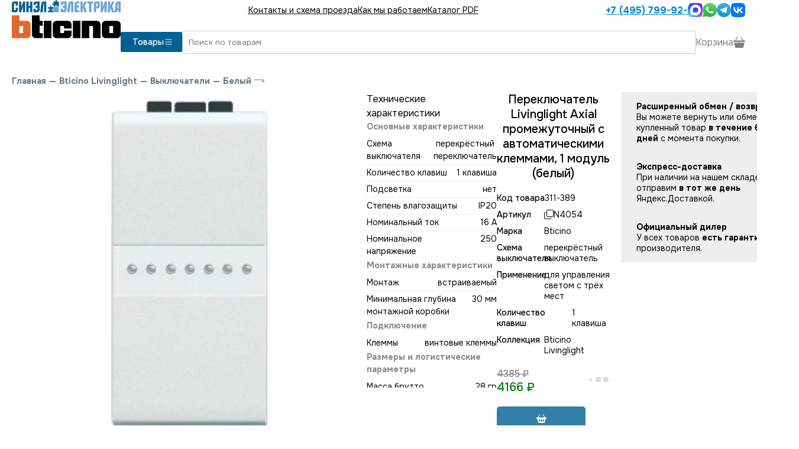

--- FILE ---
content_type: text/html; charset=utf-8
request_url: https://www.bticino2.ru/cat_n4054_bticino.html
body_size: 13361
content:
<!DOCTYPE html><html lang="en"><head><meta charSet="utf-8" data-next-head=""/><link rel="icon" href="/bticino-icon.svg" type="image/svg+xml" sizes="any" data-next-head=""/><meta name="viewport" content="width=device-width, initial-scale=1" data-next-head=""/><link rel="preload" href="/p/svg/bticino-logo.svg" as="image" data-next-head=""/><title data-next-head="">N4054 Bticino Переключатель Livinglight Axial промежуточный с автоматическими клеммами, 1 модуль (белый) купить в магазине в Москве или с доставкой по России</title><meta name="keywords" content="Bticino Livinglight,Выключатели Bticino Livinglight,перекрёстные выключатели Bticino Livinglight,выключатели для управления светом с трёх и более мест" data-next-head=""/><meta name="description" content="Одноклавишный перекрёстный переключатель Bticino Livinglight артикул N4054 (цвет Белый) для управления светом с трёх и более мест. Устанавливается между проходными выключателями. Покупайте выключатели Bticino Livinglight у официального дилера со склада в Москве или с доставкой по России. Работаем с 2007 года. Склад и шоурум в Москве в 7 минутах от метро Сокол." data-next-head=""/><link rel="canonical" href="/cat_n4054_bticino.html" data-next-head=""/><link rel="preload" href="/_next/static/media/c1f853e4758089a8-s.p.woff2" as="font" type="font/woff2" crossorigin="anonymous" data-next-font="size-adjust"/><link rel="preload" href="/_next/static/media/48e2044251ef3125-s.p.woff2" as="font" type="font/woff2" crossorigin="anonymous" data-next-font="size-adjust"/><link rel="preload" href="/_next/static/css/c1efbd58a75b5b5a.css" as="style"/><link rel="stylesheet" href="/_next/static/css/c1efbd58a75b5b5a.css" data-n-g=""/><link rel="preload" href="/_next/static/css/0d7e561d8d911e92.css" as="style"/><link rel="stylesheet" href="/_next/static/css/0d7e561d8d911e92.css" data-n-p=""/><noscript data-n-css=""></noscript><script defer="" nomodule="" src="/_next/static/chunks/polyfills-42372ed130431b0a.js"></script><script src="/_next/static/chunks/webpack-3383953270867cf2.js" defer=""></script><script src="/_next/static/chunks/framework-d598bda8557cbfc3.js" defer=""></script><script src="/_next/static/chunks/main-95ac4fe2dca0056b.js" defer=""></script><script src="/_next/static/chunks/pages/_app-dca7f2cf76f36b8d.js" defer=""></script><script src="/_next/static/chunks/621-074cec5b8a62ef5c.js" defer=""></script><script src="/_next/static/chunks/21-18afee93cd20e003.js" defer=""></script><script src="/_next/static/chunks/pages/cat/%5B...url%5D-e316d24d4141265f.js" defer=""></script><script src="/_next/static/7_Wk6D8c2u2_mEy2a00AI/_buildManifest.js" defer=""></script><script src="/_next/static/7_Wk6D8c2u2_mEy2a00AI/_ssgManifest.js" defer=""></script><style id="__jsx-3974824573">:root{--main-font:'Onest', 'Onest Fallback'}</style></head><body><script type="text/javascript">
        (function(m,e,t,r,i,k,a){m[i] = m[i] || function () { (m[i].a = m[i].a || []).push(arguments) };
        m[i].l=1*new Date();
        for (var j = 0; j < document.scripts.length; j++) {if (document.scripts[j].src === r) { return; }}
       k=e.createElement(t),a=e.getElementsByTagName(t)[0],k.async=1,k.src=r,a.parentNode.insertBefore(k,a)})
        (window, document, "script", "https://mc.yandex.ru/metrika/tag.js", "ym");
  
        ym(12552916, "init", {
          clickmap:true,
        trackLinks:true,
        accurateTrackBounce:true,
        webvisor:true,
        ecommerce:"dataLayer"
       });
       window.dataLayer = window.dataLayer || [];
       </script><noscript><div><img src="https://mc.yandex.ru/watch/12552916" style="position:absolute;left:-9999px" alt=""/></div></noscript><div id="__next"><div class="main"><div class="aw WerkelHeader_mobile__6SQKI"><div class="WerkelHeader_line__HboEM"><a class="Logo_logo__v_L7K undefined" href="/"><img alt="Bticino официальный дилер" width="184" height="70" decoding="async" data-nimg="1" class="Logo_img__bnT81" style="color:transparent" src="/p/svg/bticino-logo.svg"/></a><button class="WerkelHeader_menu__sXolQ"><img src="/p/svg/list.svg"/></button></div><div id="header-menu-dropdown" class="WerkelHeader_dropdown__aAQC9" style="height:0"><div class="py-[20px]"><a href="/contacts.html">Контакты и схема проезда</a><a href="/kak_mi_rabotaem.html">Как мы работаем</a><a href="/info.html">Каталог PDF</a><a class="WerkelHeader_phone__F2tqx" href="tel:+74957999250"><img src="/p/svg/phone.svg" class="svg-white"/> <!-- -->+7 (495) 799-92-50</a><div class="Messenges_bigMessengers__eq8ez"><div class="Messenges_hours__pzdX_">пн-пт: 10:00-20:00<br/>сб-вс: 11:00-18:00</div><a href="https://max.ru/u/f9LHodD0cOIa9fHPrsL_imM4V54cYj5l5s1gcURyRtRsEkiVPTlT2hzN8ls" target="_blank"><img src="https://www.bticino2.ru/p/svg/max.svg" alt="Написать в MAX" height="52"/></a><a href="https://wa.me/74957873221" target="_blank"><img src="https://www.bticino2.ru/p/svg/whatsapp3.svg" alt="Написать в Whatsapp" height="52"/></a><a href="https://t.me/sinelelectric" target="_blank"><img src="https://www.bticino2.ru/p/svg/telegram_colored.svg" alt="Написать в Telegram" height="48"/></a><a href="https://vk.me/sinel_electrica" target="_blank"><img src="https://www.bticino2.ru/p/svg/vk_colored.svg" alt="Написать в VK" height="48"/></a></div></div></div><div class="WerkelHeader_border__d4kzw"></div></div><div class="aw flex flex-row items-center gap-[20px] WerkelHeader_desktop__NNqHV" id="site-header"><a class="Logo_logo__v_L7K undefined" href="/"><img alt="Bticino официальный дилер" width="184" height="70" decoding="async" data-nimg="1" class="Logo_img__bnT81" style="color:transparent" src="/p/svg/bticino-logo.svg"/></a><div class="flex-grow"><div class="WerkelHeader_top__mxp7t"><div class="WerkelHeader_menu__sXolQ"><a href="/contacts.html">Контакты и схема проезда</a><a href="/kak_mi_rabotaem.html">Как мы работаем</a><a href="/info.html">Каталог PDF</a></div><div class="WerkelHeader_right__HwTmE"><a class="WerkelHeader_phone__F2tqx" href="tel:+74957999250">+7 (495) 799-92-50</a><div class="Messenges_messengers__DFply"><a href="https://max.ru/u/f9LHodD0cOIa9fHPrsL_imM4V54cYj5l5s1gcURyRtRsEkiVPTlT2hzN8ls" target="_blank"><img src="https://www.bticino2.ru/p/svg/max.svg" alt="Написать в MAX" width="24" height="24"/></a><a href="https://wa.me/74957873221" target="_blank"><img src="https://www.bticino2.ru/p/svg/whatsapp3.svg" alt="Написать в Whatsapp" width="24" height="24"/></a><a href="https://t.me/sinelelectric" target="_blank"><img src="https://www.bticino2.ru/p/svg/telegram_colored.svg" alt="Написать в Telegram" width="24" height="24"/></a><a href="https://vk.me/sinel_electrica" target="_blank"><img src="https://www.bticino2.ru/p/svg/vk_colored.svg" alt="Написать в VK" width="24" height="24"/></a></div></div></div><div class="WerkelHeader_main__OhFVT"><div class="WerkelHeader_left__MgTuR"><button class="WerkelHeader_catalog__F_RDW">Товары <img src="/p/svg/list.svg" width="16" height="16"/></button></div><div class="WerkelHeader_right__HwTmE"><input autofocus="" class="WerkelHeader_search__oLhII" name="search" type="text" placeholder="Поиск по товарам" autoComplete="false" value=""/><div class="WerkelHeader_basket__Aari7"><div>Корзина <img alt="Каталог" loading="lazy" width="20" height="20" decoding="async" data-nimg="1" src="/p/svg/basket3-fill.svg"/></div></div></div></div></div></div><div class="content"><div class="GoodPage2_main__rzVh9 aw" itemscope="" itemType="http://schema.org/Product"><div class="Path_main___eezl"><a href="/">Главная</a><span>—</span><a href="/cat_bticino_living_light.html">Bticino Livinglight</a><span>—</span><a href="/cat_bticino_living_light/switches.html">Выключатели</a><span>—</span><a href="/cat_bticino_living_light/white.html">Белый</a><img src="/p/svg/enter.svg"/></div><meta itemProp="name"/><div class="GoodPage2_first__38Tua"><div class=" flex flex-col gap-[40px]"><div class="Photos2_main__ONwRj"><div class="Photos2_image__IAKpo" style="cursor:pointer"><img itemProp="image" src="https://www.bticino2.ru/img/9a3/c51/3a6/f14b5d7cd5df445bc188ab1/800x800.webp"/></div><div class="Photos2_thumbs__4LXSx"><div class="Photos2_active__ccVLD"><img src="https://www.bticino2.ru/img/9a3/c51/3a6/f14b5d7cd5df445bc188ab1/40x40.webp"/></div><div><img src="https://www.bticino2.ru/img/6ad/c71/63a/8acb21f1e2025229708a6a9/40x40.webp"/></div></div></div><div style="position:relative;width:100%"><div style="max-height:500px;overflow:hidden;position:relative;transition:max-height 0.3s ease;line-height:1.5;white-space:pre-wrap;word-wrap:break-word"><div class="GoodPage2_useNewFormLeft__etw2h border-t border-t-gray-300"><div class="py-[20px]">Технические характеристики</div><div class="Techs2_main__FO4FV"><a name="tech"></a><div class="Techs2_tech__Wmox9"><div><div class="Techs2_title__euK_V">Основные характеристики</div><div class="Techs2_line__kths0"><div>Схема выключателя</div><div>перекрёстный переключатель</div></div><div class="Techs2_line__kths0"><div>Количество клавиш</div><div>1 клавиша</div></div><div class="Techs2_line__kths0"><div>Подсветка</div><div> нет</div></div><div class="Techs2_line__kths0"><div>Степень влагозащиты</div><div> IP20</div></div><div class="Techs2_line__kths0"><div>Номинальный ток</div><div> 16 А</div></div><div class="Techs2_line__kths0"><div>Номинальное напряжение</div><div> 250</div></div></div><div><div class="Techs2_title__euK_V">Монтажные характеристики</div><div class="Techs2_line__kths0"><div>Монтаж</div><div> встраиваемый</div></div><div class="Techs2_line__kths0"><div>Минимальная глубина монтажной коробки</div><div>30 мм</div></div></div><div><div class="Techs2_title__euK_V">Подключение</div><div class="Techs2_line__kths0"><div>Клеммы</div><div> винтовые клеммы</div></div></div><div><div class="Techs2_title__euK_V">Размеры и логистические параметры</div><div class="Techs2_line__kths0"><div>Масса брутто</div><div>28 гр</div></div></div><div><div class="Techs2_title__euK_V">Прочее</div><div class="Techs2_line__kths0"><div>Коллеция электроустановчных изделий</div><div>Bticino Livinglight</div></div><div class="Techs2_line__kths0"><div>Цвет</div><div>Белый</div></div><div class="Techs2_line__kths0"><div>Страна-производитель</div><div> Италия</div></div></div></div></div></div><div class="GoodPage2_useNewFormLeft__etw2h border-t border-t-gray-300"><div class="py-[20px] font-medium">Технические характеристики ETIM</div><div class="Techs2_main__FO4FV"><a name="tech"></a><div class="Techs2_tech__Wmox9"><div><div class="Techs2_line__kths0"><div>Номин. напряжение</div><div>250.00000..0</div></div><div class="Techs2_line__kths0"><div>Номин. напряжение (до)</div><div>250</div></div><div class="Techs2_line__kths0"><div>Способ монтажа</div><div>Скрытая установка</div></div><div class="Techs2_line__kths0"><div>Тип комплектации</div><div>Модульное устройство для домашних коммутационных устройств</div></div><div class="Techs2_line__kths0"><div>Тип включения/управления</div><div>Клавишный (качели)/ кнопочный</div></div><div class="Techs2_line__kths0"><div>Цвет</div><div>Белый</div></div><div class="Techs2_line__kths0"><div>Не содержит (без) галогенов</div><div>Нет</div></div><div class="Techs2_line__kths0"><div>С монтажной платой</div><div>Нет</div></div><div class="Techs2_line__kths0"><div>Тип/способ подключения</div><div>Клемма винтовая</div></div><div class="Techs2_line__kths0"><div>Подсветка</div><div>Нет</div></div><div class="Techs2_line__kths0"><div>Защитное покрытие поверхности</div><div>Необработанная</div></div><div class="Techs2_line__kths0"><div>Номинальный ток</div><div>16</div></div><div class="Techs2_line__kths0"><div>Поле для надписи/информац. поверхность</div><div>Нет</div></div><div class="Techs2_line__kths0"><div>Модульное исполнение</div><div>Нет</div></div><div class="Techs2_line__kths0"><div>Сигнальный контакт состояния</div><div>Нет</div></div><div class="Techs2_line__kths0"><div>Вид/марка материала</div><div>Термопласт</div></div><div class="Techs2_line__kths0"><div>Тип освещения</div><div>В комплект не входит</div></div><div class="Techs2_line__kths0"><div>Материал</div><div>Пластик</div></div><div class="Techs2_line__kths0"><div>Установка в кабель-канал</div><div>Нет</div></div><div class="Techs2_line__kths0"><div>Тип крепления</div><div>Прочее</div></div><div class="Techs2_line__kths0"><div>Схема подключения</div><div>Перекрестный переключатель</div></div><div class="Techs2_line__kths0"><div>Количество клавиш</div><div>1</div></div><div class="Techs2_line__kths0"><div>RAL-номер цвета (похожий)</div><div>9 016</div></div><div class="Techs2_line__kths0"><div>Коммутируем. нагрузка для люминесц. ламп</div><div>16</div></div><div class="Techs2_line__kths0"><div>Возвратно-нажимной</div><div>Нет</div></div><div class="Techs2_line__kths0"><div>Выключатель стиральной машины</div><div>Нет</div></div><div class="Techs2_line__kths0"><div>Тип поверхности</div><div>Матовый (-ая)</div></div><div class="Techs2_line__kths0"><div>Подходит для степени защиты (IP)</div><div>IP20</div></div><div class="Techs2_line__kths0"><div>Глубина устройства</div><div>33</div></div><div class="Techs2_line__kths0"><div>С полем для надписи</div><div>Нет</div></div><div class="Techs2_line__kths0"><div>Подсветка</div><div>Прочее</div></div><div class="Techs2_line__kths0"><div>Количество модулей (для модульных серий)</div><div>1</div></div><div class="Techs2_line__kths0"><div>Минимальная глубина встраивания монтажной коробки</div><div>30</div></div></div></div></div></div></div></div></div><div class="flex flex-col gap-[20px]"><div class="flex flex-row"><div class="GoodPage2_right__pv6o2"><h1>Переключатель Livinglight Axial промежуточный с автоматическими клеммами, 1 модуль (белый)</h1><div class="GoodPage2_table__1XRtV"><div class="GoodPage2_code__JKWje"><div>Код товара</div><div>311-389</div></div><div class="GoodPage2_code__JKWje"><div>Артикул</div><div class="GoodPage2_copy__DYIAZ"><img src="/p/svg/copy.svg"/><span itemProp="model">N4054</span></div></div><div class="GoodPage2_code__JKWje"><div>Марка</div><div itemProp="brand">Bticino</div></div><div class="GoodPage2_code__JKWje"><div>Схема выключателя</div><div>перекрёстный выключатель</div></div><div class="GoodPage2_code__JKWje"><div>Применение</div><div>для управления светом с трёх мест</div></div><div class="GoodPage2_code__JKWje"><div>Количество клавиш</div><div>1 клавиша</div></div><div class="GoodPage2_code__JKWje"><div>Коллекция</div><div> Bticino Livinglight</div></div></div><div class="GoodPage2_buy__2Ns3S" itemProp="offers" itemscope="" itemType="http://schema.org/Offer"><meta itemProp="price" content="4166"/><meta itemProp="priceCurrency" content="RUB"/><div class="Price_main__s8akj GoodPage2_price__xyygA Price_red__Dz76V"><div class="Price_old_price__jdRfq">4385<!-- --> ₽</div>4166<!-- --> ₽</div><div class="OnStock_main___0zXi"><div class="OnStock_time__joJjy"><span style="display:inherit"><span style="background-color:#ddd;width:9px;height:9px;margin:2px;border-radius:100%;display:inline-block;animation:react-spinners-PulseLoader-pulse 0.75s 0.12s infinite cubic-bezier(0.2, 0.68, 0.18, 1.08);animation-fill-mode:both"></span><span style="background-color:#ddd;width:9px;height:9px;margin:2px;border-radius:100%;display:inline-block;animation:react-spinners-PulseLoader-pulse 0.75s 0.24s infinite cubic-bezier(0.2, 0.68, 0.18, 1.08);animation-fill-mode:both"></span><span style="background-color:#ddd;width:9px;height:9px;margin:2px;border-radius:100%;display:inline-block;animation:react-spinners-PulseLoader-pulse 0.75s 0.36s infinite cubic-bezier(0.2, 0.68, 0.18, 1.08);animation-fill-mode:both"></span></span></div></div></div><div class="GoodPage2_button__ukBAn"><button disabled="" class="BuyButton2_button__WK5EU BuyButton2_fw__i0gHD BuyButton2_mw___CbF1"><img src="/p/svg/basket2-fill.svg" alt="В корзину"/></button></div><div itemProp="description" class="GoodPage2_side__f5QpA">Livinglight Переключатель промежуточный Axial с автоматическими клемами, размер 1 модуль, цвет белый<br/><br>Для управления светом <b>с 3-х и более мест</b>. Устанавливается между проходными переключателями.</div></div><div class="OutBest_main__NF2TA"><div class="OutBest_block__XZAEa undefined"><div class="OutBest_title__vpqWB">Расширенный обмен / возврат</div><div>Вы можете вернуть или обменять купленный товар <b>в течение 60 дней</b> с момента покупки.</div></div><div class="OutBest_block__XZAEa undefined"><div class="OutBest_title__vpqWB">Экспресс-доставка</div><div>При наличии на нашем складе, отправим <b>в тот же день</b> Яндекс.Доставкой.</div></div><div class="OutBest_block__XZAEa undefined"><div class="OutBest_title__vpqWB">Официальный дилер</div><div>У всех товаров <b>есть гарантия</b> производителя.</div></div></div></div></div></div></div><div class="aw"><div class="Linked_main__duRne"><a name="linked"></a></div></div><div class="GoodPage2_tabs__jzUnb aw  GoodPage2_useNewFormOld__MfuHw"><div class="GoodPage2_block__22MgD" style="height:52px"><button class="GoodPage2_caption__ANykL">Технические характеристики<img src="/p/svg/caret-down.svg"/></button><div class="GoodPage2_content__qCqNT"><div class="Techs2_main__FO4FV"><a name="tech"></a><div class="Techs2_tech__Wmox9"><div><div class="Techs2_title__euK_V">Основные характеристики</div><div class="Techs2_line__kths0"><div>Схема выключателя</div><div>перекрёстный переключатель</div></div><div class="Techs2_line__kths0"><div>Количество клавиш</div><div>1 клавиша</div></div><div class="Techs2_line__kths0"><div>Подсветка</div><div> нет</div></div><div class="Techs2_line__kths0"><div>Степень влагозащиты</div><div> IP20</div></div><div class="Techs2_line__kths0"><div>Номинальный ток</div><div> 16 А</div></div><div class="Techs2_line__kths0"><div>Номинальное напряжение</div><div> 250</div></div></div><div><div class="Techs2_title__euK_V">Монтажные характеристики</div><div class="Techs2_line__kths0"><div>Монтаж</div><div> встраиваемый</div></div><div class="Techs2_line__kths0"><div>Минимальная глубина монтажной коробки</div><div>30 мм</div></div></div><div><div class="Techs2_title__euK_V">Подключение</div><div class="Techs2_line__kths0"><div>Клеммы</div><div> винтовые клеммы</div></div></div><div><div class="Techs2_title__euK_V">Размеры и логистические параметры</div><div class="Techs2_line__kths0"><div>Масса брутто</div><div>28 гр</div></div></div><div><div class="Techs2_title__euK_V">Прочее</div><div class="Techs2_line__kths0"><div>Коллеция электроустановчных изделий</div><div>Bticino Livinglight</div></div><div class="Techs2_line__kths0"><div>Цвет</div><div>Белый</div></div><div class="Techs2_line__kths0"><div>Страна-производитель</div><div> Италия</div></div></div></div></div></div></div><div class="GoodPage2_block__22MgD" style="height:52px"><button class="GoodPage2_caption__ANykL">Технические характеристики ETIM<img src="/p/svg/caret-down.svg"/></button><div class="GoodPage2_content__qCqNT"><div class="Techs2_main__FO4FV"><a name="tech"></a><div class="Techs2_tech__Wmox9"><div><div class="Techs2_line__kths0"><div>Номин. напряжение</div><div>250.00000..0</div></div><div class="Techs2_line__kths0"><div>Номин. напряжение (до)</div><div>250</div></div><div class="Techs2_line__kths0"><div>Способ монтажа</div><div>Скрытая установка</div></div><div class="Techs2_line__kths0"><div>Тип комплектации</div><div>Модульное устройство для домашних коммутационных устройств</div></div><div class="Techs2_line__kths0"><div>Тип включения/управления</div><div>Клавишный (качели)/ кнопочный</div></div><div class="Techs2_line__kths0"><div>Цвет</div><div>Белый</div></div><div class="Techs2_line__kths0"><div>Не содержит (без) галогенов</div><div>Нет</div></div><div class="Techs2_line__kths0"><div>С монтажной платой</div><div>Нет</div></div><div class="Techs2_line__kths0"><div>Тип/способ подключения</div><div>Клемма винтовая</div></div><div class="Techs2_line__kths0"><div>Подсветка</div><div>Нет</div></div><div class="Techs2_line__kths0"><div>Защитное покрытие поверхности</div><div>Необработанная</div></div><div class="Techs2_line__kths0"><div>Номинальный ток</div><div>16</div></div><div class="Techs2_line__kths0"><div>Поле для надписи/информац. поверхность</div><div>Нет</div></div><div class="Techs2_line__kths0"><div>Модульное исполнение</div><div>Нет</div></div><div class="Techs2_line__kths0"><div>Сигнальный контакт состояния</div><div>Нет</div></div><div class="Techs2_line__kths0"><div>Вид/марка материала</div><div>Термопласт</div></div><div class="Techs2_line__kths0"><div>Тип освещения</div><div>В комплект не входит</div></div><div class="Techs2_line__kths0"><div>Материал</div><div>Пластик</div></div><div class="Techs2_line__kths0"><div>Установка в кабель-канал</div><div>Нет</div></div><div class="Techs2_line__kths0"><div>Тип крепления</div><div>Прочее</div></div><div class="Techs2_line__kths0"><div>Схема подключения</div><div>Перекрестный переключатель</div></div><div class="Techs2_line__kths0"><div>Количество клавиш</div><div>1</div></div><div class="Techs2_line__kths0"><div>RAL-номер цвета (похожий)</div><div>9 016</div></div><div class="Techs2_line__kths0"><div>Коммутируем. нагрузка для люминесц. ламп</div><div>16</div></div><div class="Techs2_line__kths0"><div>Возвратно-нажимной</div><div>Нет</div></div><div class="Techs2_line__kths0"><div>Выключатель стиральной машины</div><div>Нет</div></div><div class="Techs2_line__kths0"><div>Тип поверхности</div><div>Матовый (-ая)</div></div><div class="Techs2_line__kths0"><div>Подходит для степени защиты (IP)</div><div>IP20</div></div><div class="Techs2_line__kths0"><div>Глубина устройства</div><div>33</div></div><div class="Techs2_line__kths0"><div>С полем для надписи</div><div>Нет</div></div><div class="Techs2_line__kths0"><div>Подсветка</div><div>Прочее</div></div><div class="Techs2_line__kths0"><div>Количество модулей (для модульных серий)</div><div>1</div></div><div class="Techs2_line__kths0"><div>Минимальная глубина встраивания монтажной коробки</div><div>30</div></div></div></div></div></div></div></div><div class="awf pb-[60px]"><div class="Linked_main__duRne"><a name="linked"></a><div><div class="Linked_header__yTmtj">Другие выключатели в этом цвете</div><div class="GoodsList3_list__LySKe"><div class="HoverCard_good__iG_ux hover-card no-select"><div class="HoverCard_vendor__aCbLS"></div><div class="HoverCard_top__ofoHV">арт. <!-- -->N4053M2A<!-- --> <img src="/p/svg/copy.svg"/></div><a class="HoverCard_image__uJcwV" tabindex="-1" href="/cat_n4053m2a_bticino.html"><img alt="Переключатель на 2 модуля 16A (Белый)" loading="lazy" width="200" height="213" decoding="async" data-nimg="1" style="color:transparent;object-fit:contain" srcSet="/_next/image?url=https%3A%2F%2Fwww.bticino2.ru%2Fimg%2F4ed%2F41b%2F437%2Faa3488beae829a42c0d02a9%2F300x400.webp&amp;w=256&amp;q=75 1x, /_next/image?url=https%3A%2F%2Fwww.bticino2.ru%2Fimg%2F4ed%2F41b%2F437%2Faa3488beae829a42c0d02a9%2F300x400.webp&amp;w=640&amp;q=75 2x" src="/_next/image?url=https%3A%2F%2Fwww.bticino2.ru%2Fimg%2F4ed%2F41b%2F437%2Faa3488beae829a42c0d02a9%2F300x400.webp&amp;w=640&amp;q=75"/></a><div class="HoverCard_bottom__1JSwd"><a class="HoverCard_smart_title__W72nP" tabindex="-1" href="/cat_n4053m2a_bticino.html"><div>Переключатель</div><div class="HoverCard_model__3JLZz">БЕЛЫЙ</div><div class="SmartParameters_params__czlcZ SmartParameters_small__RllVj"><div class="SmartParameters_line__pm_Qs"><div class="SmartParameters_value__7OHH_">Bticino Livinglight</div></div><div class="SmartParameters_value__7OHH_">1 клавиша</div><div class="SmartParameters_value__7OHH_">2 модуля</div></div></a><div class="HoverCard_middle___OPrf"><div class="Price_main__s8akj HoverCard_price__LbKFC Price_red__Dz76V"><div class="Price_old_price__jdRfq">1296<!-- --> ₽</div>1231<!-- --> ₽</div><div class="OnStock_main___0zXi"><div class="OnStock_time__joJjy"><span style="display:inherit"><span style="background-color:#ddd;width:9px;height:9px;margin:2px;border-radius:100%;display:inline-block;animation:react-spinners-PulseLoader-pulse 0.75s 0.12s infinite cubic-bezier(0.2, 0.68, 0.18, 1.08);animation-fill-mode:both"></span><span style="background-color:#ddd;width:9px;height:9px;margin:2px;border-radius:100%;display:inline-block;animation:react-spinners-PulseLoader-pulse 0.75s 0.24s infinite cubic-bezier(0.2, 0.68, 0.18, 1.08);animation-fill-mode:both"></span><span style="background-color:#ddd;width:9px;height:9px;margin:2px;border-radius:100%;display:inline-block;animation:react-spinners-PulseLoader-pulse 0.75s 0.36s infinite cubic-bezier(0.2, 0.68, 0.18, 1.08);animation-fill-mode:both"></span></span></div></div></div><div class="HoverCard_buy__VkErW"><button disabled="" class="BuyButton2_button__WK5EU BuyButton2_fw__i0gHD"><img src="/p/svg/basket2-fill.svg" alt="В корзину"/> В корзину</button></div></div></div><div class="HoverCard_good__iG_ux hover-card no-select"><div class="HoverCard_vendor__aCbLS"></div><a class="HoverCard_image__uJcwV" tabindex="-1" href="/cat_n4053m2a_ln4702_bticino.html"><img alt="Переключатель Livinglight Axial одноклавишный, на зажимах (белый)" loading="lazy" width="489" height="480" decoding="async" data-nimg="1" style="color:transparent;object-fit:contain" srcSet="/_next/image?url=https%3A%2F%2Fwww.bticino2.ru%2Fimg%2F572%2Ffaa%2F304%2F4c8e18e220af6a7e2aede26%2F300x400.webp&amp;w=640&amp;q=75 1x, /_next/image?url=https%3A%2F%2Fwww.bticino2.ru%2Fimg%2F572%2Ffaa%2F304%2F4c8e18e220af6a7e2aede26%2F300x400.webp&amp;w=1080&amp;q=75 2x" src="/_next/image?url=https%3A%2F%2Fwww.bticino2.ru%2Fimg%2F572%2Ffaa%2F304%2F4c8e18e220af6a7e2aede26%2F300x400.webp&amp;w=1080&amp;q=75"/></a><div class="HoverCard_bottom__1JSwd"><a class="HoverCard_title__RegPE" tabindex="-1" href="/cat_n4053m2a_ln4702_bticino.html">Переключатель Livinglight Axial одноклавишный, на зажимах (белый)</a><div class="HoverCard_middle___OPrf"><div class="Price_main__s8akj HoverCard_price__LbKFC Price_red__Dz76V"><div class="Price_old_price__jdRfq">1826<!-- --> ₽</div>1735<!-- --> ₽</div><div class="OnStock_main___0zXi"><div class="OnStock_time__joJjy"><span style="display:inherit"><span style="background-color:#ddd;width:9px;height:9px;margin:2px;border-radius:100%;display:inline-block;animation:react-spinners-PulseLoader-pulse 0.75s 0.12s infinite cubic-bezier(0.2, 0.68, 0.18, 1.08);animation-fill-mode:both"></span><span style="background-color:#ddd;width:9px;height:9px;margin:2px;border-radius:100%;display:inline-block;animation:react-spinners-PulseLoader-pulse 0.75s 0.24s infinite cubic-bezier(0.2, 0.68, 0.18, 1.08);animation-fill-mode:both"></span><span style="background-color:#ddd;width:9px;height:9px;margin:2px;border-radius:100%;display:inline-block;animation:react-spinners-PulseLoader-pulse 0.75s 0.36s infinite cubic-bezier(0.2, 0.68, 0.18, 1.08);animation-fill-mode:both"></span></span></div></div></div><div class="HoverCard_buy__VkErW"><button disabled="" class="BuyButton2_button__WK5EU BuyButton2_fw__i0gHD"><img src="/p/svg/basket2-fill.svg" alt="В корзину"/> В корзину</button></div></div></div><div class="HoverCard_good__iG_ux hover-card no-select"><div class="HoverCard_vendor__aCbLS"></div><a class="HoverCard_image__uJcwV" tabindex="-1" href="/cat_n4004m2n_ln4702_bticino.html"><img alt="Переключатель Livinglight промежуточный одноклавишный, на винтах (белый)" loading="lazy" width="495" height="486" decoding="async" data-nimg="1" style="color:transparent;object-fit:contain" srcSet="/_next/image?url=https%3A%2F%2Fwww.bticino2.ru%2Fimg%2F32f%2F19a%2Ff1d%2Fac9f0d1b7902349d9a1e92a%2F300x400.webp&amp;w=640&amp;q=75 1x, /_next/image?url=https%3A%2F%2Fwww.bticino2.ru%2Fimg%2F32f%2F19a%2Ff1d%2Fac9f0d1b7902349d9a1e92a%2F300x400.webp&amp;w=1080&amp;q=75 2x" src="/_next/image?url=https%3A%2F%2Fwww.bticino2.ru%2Fimg%2F32f%2F19a%2Ff1d%2Fac9f0d1b7902349d9a1e92a%2F300x400.webp&amp;w=1080&amp;q=75"/></a><div class="HoverCard_bottom__1JSwd"><a class="HoverCard_title__RegPE" tabindex="-1" href="/cat_n4004m2n_ln4702_bticino.html">Переключатель Livinglight промежуточный одноклавишный, на винтах (белый)</a><div class="HoverCard_middle___OPrf"><div class="Price_main__s8akj HoverCard_price__LbKFC Price_red__Dz76V"><div class="Price_old_price__jdRfq">3954<!-- --> ₽</div>3757<!-- --> ₽</div><div class="OnStock_main___0zXi"><div class="OnStock_time__joJjy"><span style="display:inherit"><span style="background-color:#ddd;width:9px;height:9px;margin:2px;border-radius:100%;display:inline-block;animation:react-spinners-PulseLoader-pulse 0.75s 0.12s infinite cubic-bezier(0.2, 0.68, 0.18, 1.08);animation-fill-mode:both"></span><span style="background-color:#ddd;width:9px;height:9px;margin:2px;border-radius:100%;display:inline-block;animation:react-spinners-PulseLoader-pulse 0.75s 0.24s infinite cubic-bezier(0.2, 0.68, 0.18, 1.08);animation-fill-mode:both"></span><span style="background-color:#ddd;width:9px;height:9px;margin:2px;border-radius:100%;display:inline-block;animation:react-spinners-PulseLoader-pulse 0.75s 0.36s infinite cubic-bezier(0.2, 0.68, 0.18, 1.08);animation-fill-mode:both"></span></span></div></div></div><div class="HoverCard_buy__VkErW"><button disabled="" class="BuyButton2_button__WK5EU BuyButton2_fw__i0gHD"><img src="/p/svg/basket2-fill.svg" alt="В корзину"/> В корзину</button></div></div></div><div class="HoverCard_good__iG_ux hover-card no-select"><div class="HoverCard_vendor__aCbLS"></div><a class="HoverCard_image__uJcwV" tabindex="-1" href="/cat_n4054_2_ln4702_bticino.html"><img alt="Переключатель Livinglight Axial промежуточный двухклавишный, на зажимах (белый)" loading="lazy" width="442" height="426" decoding="async" data-nimg="1" style="color:transparent;object-fit:contain" srcSet="/_next/image?url=https%3A%2F%2Fwww.bticino2.ru%2Fimg%2F5e7%2F65f%2F317%2F72a93507551c316cdbb2f68%2F300x400.webp&amp;w=640&amp;q=75 1x, /_next/image?url=https%3A%2F%2Fwww.bticino2.ru%2Fimg%2F5e7%2F65f%2F317%2F72a93507551c316cdbb2f68%2F300x400.webp&amp;w=1080&amp;q=75 2x" src="/_next/image?url=https%3A%2F%2Fwww.bticino2.ru%2Fimg%2F5e7%2F65f%2F317%2F72a93507551c316cdbb2f68%2F300x400.webp&amp;w=1080&amp;q=75"/></a><div class="HoverCard_bottom__1JSwd"><a class="HoverCard_title__RegPE" tabindex="-1" href="/cat_n4054_2_ln4702_bticino.html">Переключатель Livinglight Axial промежуточный двухклавишный, на зажимах (белый)</a><div class="HoverCard_middle___OPrf"><div class="Price_main__s8akj HoverCard_price__LbKFC Price_red__Dz76V"><div class="Price_old_price__jdRfq">9300<!-- --> ₽</div>8836<!-- --> ₽</div><div class="OnStock_main___0zXi"><div class="OnStock_time__joJjy"><span style="display:inherit"><span style="background-color:#ddd;width:9px;height:9px;margin:2px;border-radius:100%;display:inline-block;animation:react-spinners-PulseLoader-pulse 0.75s 0.12s infinite cubic-bezier(0.2, 0.68, 0.18, 1.08);animation-fill-mode:both"></span><span style="background-color:#ddd;width:9px;height:9px;margin:2px;border-radius:100%;display:inline-block;animation:react-spinners-PulseLoader-pulse 0.75s 0.24s infinite cubic-bezier(0.2, 0.68, 0.18, 1.08);animation-fill-mode:both"></span><span style="background-color:#ddd;width:9px;height:9px;margin:2px;border-radius:100%;display:inline-block;animation:react-spinners-PulseLoader-pulse 0.75s 0.36s infinite cubic-bezier(0.2, 0.68, 0.18, 1.08);animation-fill-mode:both"></span></span></div></div></div><div class="HoverCard_buy__VkErW"><button disabled="" class="BuyButton2_button__WK5EU BuyButton2_fw__i0gHD"><img src="/p/svg/basket2-fill.svg" alt="В корзину"/> В корзину</button></div></div></div><div class="HoverCard_good__iG_ux hover-card no-select"><div class="HoverCard_vendor__aCbLS"></div><div class="HoverCard_top__ofoHV">арт. <!-- -->N4004M2N<!-- --> <img src="/p/svg/copy.svg"/></div><a class="HoverCard_image__uJcwV" tabindex="-1" href="/cat_n4004m2n_bticino.html"><img alt="Переключатель Livinglight промежуточный с механическими клеммами, 2 модуля (белый)" loading="lazy" width="200" height="208" decoding="async" data-nimg="1" style="color:transparent;object-fit:contain" srcSet="/_next/image?url=https%3A%2F%2Fwww.bticino2.ru%2Fimg%2F928%2Fe75%2Fb45%2F74daa77e94d0ac0d030fd83%2F300x400.webp&amp;w=256&amp;q=75 1x, /_next/image?url=https%3A%2F%2Fwww.bticino2.ru%2Fimg%2F928%2Fe75%2Fb45%2F74daa77e94d0ac0d030fd83%2F300x400.webp&amp;w=640&amp;q=75 2x" src="/_next/image?url=https%3A%2F%2Fwww.bticino2.ru%2Fimg%2F928%2Fe75%2Fb45%2F74daa77e94d0ac0d030fd83%2F300x400.webp&amp;w=640&amp;q=75"/></a><div class="HoverCard_bottom__1JSwd"><a class="HoverCard_title__RegPE" tabindex="-1" href="/cat_n4004m2n_bticino.html">Переключатель Livinglight промежуточный с механическими клеммами, 2 модуля (белый)</a><div class="HoverCard_middle___OPrf"><div class="Price_main__s8akj HoverCard_price__LbKFC Price_red__Dz76V"><div class="Price_old_price__jdRfq">3424<!-- --> ₽</div>3253<!-- --> ₽</div><div class="OnStock_main___0zXi"><div class="OnStock_time__joJjy"><span style="display:inherit"><span style="background-color:#ddd;width:9px;height:9px;margin:2px;border-radius:100%;display:inline-block;animation:react-spinners-PulseLoader-pulse 0.75s 0.12s infinite cubic-bezier(0.2, 0.68, 0.18, 1.08);animation-fill-mode:both"></span><span style="background-color:#ddd;width:9px;height:9px;margin:2px;border-radius:100%;display:inline-block;animation:react-spinners-PulseLoader-pulse 0.75s 0.24s infinite cubic-bezier(0.2, 0.68, 0.18, 1.08);animation-fill-mode:both"></span><span style="background-color:#ddd;width:9px;height:9px;margin:2px;border-radius:100%;display:inline-block;animation:react-spinners-PulseLoader-pulse 0.75s 0.36s infinite cubic-bezier(0.2, 0.68, 0.18, 1.08);animation-fill-mode:both"></span></span></div></div></div><div class="HoverCard_buy__VkErW"><button disabled="" class="BuyButton2_button__WK5EU BuyButton2_fw__i0gHD"><img src="/p/svg/basket2-fill.svg" alt="В корзину"/> В корзину</button></div></div></div><div class="HoverCard_good__iG_ux hover-card no-select"><div class="HoverCard_vendor__aCbLS"></div><a class="HoverCard_image__uJcwV" tabindex="-1" href="/cat_n4001m2n_ln4702_bticino.html"><img alt="Выключатель Livinglight одноклавишный, на винтах (белый)" loading="lazy" width="495" height="486" decoding="async" data-nimg="1" style="color:transparent;object-fit:contain" srcSet="/_next/image?url=https%3A%2F%2Fwww.bticino2.ru%2Fimg%2F32f%2F19a%2Ff1d%2Fac9f0d1b7902349d9a1e92a%2F300x400.webp&amp;w=640&amp;q=75 1x, /_next/image?url=https%3A%2F%2Fwww.bticino2.ru%2Fimg%2F32f%2F19a%2Ff1d%2Fac9f0d1b7902349d9a1e92a%2F300x400.webp&amp;w=1080&amp;q=75 2x" src="/_next/image?url=https%3A%2F%2Fwww.bticino2.ru%2Fimg%2F32f%2F19a%2Ff1d%2Fac9f0d1b7902349d9a1e92a%2F300x400.webp&amp;w=1080&amp;q=75"/></a><div class="HoverCard_bottom__1JSwd"><a class="HoverCard_title__RegPE" tabindex="-1" href="/cat_n4001m2n_ln4702_bticino.html">Выключатель Livinglight одноклавишный, на винтах (белый)</a><div class="HoverCard_middle___OPrf"><div class="Price_main__s8akj HoverCard_price__LbKFC Price_red__Dz76V"><div class="Price_old_price__jdRfq">2551<!-- --> ₽</div>2424<!-- --> ₽</div><div class="OnStock_main___0zXi"><div class="OnStock_time__joJjy"><span style="display:inherit"><span style="background-color:#ddd;width:9px;height:9px;margin:2px;border-radius:100%;display:inline-block;animation:react-spinners-PulseLoader-pulse 0.75s 0.12s infinite cubic-bezier(0.2, 0.68, 0.18, 1.08);animation-fill-mode:both"></span><span style="background-color:#ddd;width:9px;height:9px;margin:2px;border-radius:100%;display:inline-block;animation:react-spinners-PulseLoader-pulse 0.75s 0.24s infinite cubic-bezier(0.2, 0.68, 0.18, 1.08);animation-fill-mode:both"></span><span style="background-color:#ddd;width:9px;height:9px;margin:2px;border-radius:100%;display:inline-block;animation:react-spinners-PulseLoader-pulse 0.75s 0.36s infinite cubic-bezier(0.2, 0.68, 0.18, 1.08);animation-fill-mode:both"></span></span></div></div></div><div class="HoverCard_buy__VkErW"><button disabled="" class="BuyButton2_button__WK5EU BuyButton2_fw__i0gHD"><img src="/p/svg/basket2-fill.svg" alt="В корзину"/> В корзину</button></div></div></div><div class="HoverCard_good__iG_ux hover-card no-select"><div class="HoverCard_vendor__aCbLS"></div><a class="HoverCard_image__uJcwV" tabindex="-1" href="/cat_n4003m2n_ln4742v230_ln4702_bticino.html"><img alt="Переключатель Livinglight одноклавишный с подсветкой, на винтах (белый)" loading="lazy" width="489" height="480" decoding="async" data-nimg="1" style="color:transparent;object-fit:contain" srcSet="/_next/image?url=https%3A%2F%2Fwww.bticino2.ru%2Fimg%2F96f%2F45e%2Fb8c%2F58be330b08f47ac2676d32e%2F300x400.webp&amp;w=640&amp;q=75 1x, /_next/image?url=https%3A%2F%2Fwww.bticino2.ru%2Fimg%2F96f%2F45e%2Fb8c%2F58be330b08f47ac2676d32e%2F300x400.webp&amp;w=1080&amp;q=75 2x" src="/_next/image?url=https%3A%2F%2Fwww.bticino2.ru%2Fimg%2F96f%2F45e%2Fb8c%2F58be330b08f47ac2676d32e%2F300x400.webp&amp;w=1080&amp;q=75"/></a><div class="HoverCard_bottom__1JSwd"><a class="HoverCard_title__RegPE" tabindex="-1" href="/cat_n4003m2n_ln4742v230_ln4702_bticino.html">Переключатель Livinglight одноклавишный с подсветкой, на винтах (белый)</a><div class="HoverCard_middle___OPrf"><div class="Price_main__s8akj HoverCard_price__LbKFC">3232<!-- --> ₽</div><div class="OnStock_main___0zXi"><div class="OnStock_time__joJjy"><span style="display:inherit"><span style="background-color:#ddd;width:9px;height:9px;margin:2px;border-radius:100%;display:inline-block;animation:react-spinners-PulseLoader-pulse 0.75s 0.12s infinite cubic-bezier(0.2, 0.68, 0.18, 1.08);animation-fill-mode:both"></span><span style="background-color:#ddd;width:9px;height:9px;margin:2px;border-radius:100%;display:inline-block;animation:react-spinners-PulseLoader-pulse 0.75s 0.24s infinite cubic-bezier(0.2, 0.68, 0.18, 1.08);animation-fill-mode:both"></span><span style="background-color:#ddd;width:9px;height:9px;margin:2px;border-radius:100%;display:inline-block;animation:react-spinners-PulseLoader-pulse 0.75s 0.36s infinite cubic-bezier(0.2, 0.68, 0.18, 1.08);animation-fill-mode:both"></span></span></div></div></div><div class="HoverCard_buy__VkErW"><button disabled="" class="BuyButton2_button__WK5EU BuyButton2_fw__i0gHD"><img src="/p/svg/basket2-fill.svg" alt="В корзину"/> В корзину</button></div></div></div><div class="HoverCard_good__iG_ux hover-card no-select"><div class="HoverCard_vendor__aCbLS"></div><a class="HoverCard_image__uJcwV" tabindex="-1" href="/cat_ln4702_n4003m2n_bticino.html"><img alt="Переключатель Livinglight одноклавишный, на винтах (белый)" loading="lazy" width="495" height="486" decoding="async" data-nimg="1" style="color:transparent;object-fit:contain" srcSet="/_next/image?url=https%3A%2F%2Fwww.bticino2.ru%2Fimg%2F32f%2F19a%2Ff1d%2Fac9f0d1b7902349d9a1e92a%2F300x400.webp&amp;w=640&amp;q=75 1x, /_next/image?url=https%3A%2F%2Fwww.bticino2.ru%2Fimg%2F32f%2F19a%2Ff1d%2Fac9f0d1b7902349d9a1e92a%2F300x400.webp&amp;w=1080&amp;q=75 2x" src="/_next/image?url=https%3A%2F%2Fwww.bticino2.ru%2Fimg%2F32f%2F19a%2Ff1d%2Fac9f0d1b7902349d9a1e92a%2F300x400.webp&amp;w=1080&amp;q=75"/></a><div class="HoverCard_bottom__1JSwd"><a class="HoverCard_title__RegPE" tabindex="-1" href="/cat_ln4702_n4003m2n_bticino.html">Переключатель Livinglight одноклавишный, на винтах (белый)</a><div class="HoverCard_middle___OPrf"><div class="Price_main__s8akj HoverCard_price__LbKFC Price_red__Dz76V"><div class="Price_old_price__jdRfq">2854<!-- --> ₽</div>2712<!-- --> ₽</div><div class="OnStock_main___0zXi"><div class="OnStock_time__joJjy"><span style="display:inherit"><span style="background-color:#ddd;width:9px;height:9px;margin:2px;border-radius:100%;display:inline-block;animation:react-spinners-PulseLoader-pulse 0.75s 0.12s infinite cubic-bezier(0.2, 0.68, 0.18, 1.08);animation-fill-mode:both"></span><span style="background-color:#ddd;width:9px;height:9px;margin:2px;border-radius:100%;display:inline-block;animation:react-spinners-PulseLoader-pulse 0.75s 0.24s infinite cubic-bezier(0.2, 0.68, 0.18, 1.08);animation-fill-mode:both"></span><span style="background-color:#ddd;width:9px;height:9px;margin:2px;border-radius:100%;display:inline-block;animation:react-spinners-PulseLoader-pulse 0.75s 0.36s infinite cubic-bezier(0.2, 0.68, 0.18, 1.08);animation-fill-mode:both"></span></span></div></div></div><div class="HoverCard_buy__VkErW"><button disabled="" class="BuyButton2_button__WK5EU BuyButton2_fw__i0gHD"><img src="/p/svg/basket2-fill.svg" alt="В корзину"/> В корзину</button></div></div></div><div class="HoverCard_good__iG_ux hover-card no-select"><div class="HoverCard_vendor__aCbLS"></div><div class="HoverCard_top__ofoHV">арт. <!-- -->N4001M2N<!-- --> <img src="/p/svg/copy.svg"/></div><a class="HoverCard_image__uJcwV" tabindex="-1" href="/cat_n4001m2n_bticino.html"><img alt="Выключатель Livinglight с винтовыми клеммами, 2 модуля (белый)" loading="lazy" width="952" height="1000" decoding="async" data-nimg="1" style="color:transparent;object-fit:contain" srcSet="/_next/image?url=https%3A%2F%2Fwww.bticino2.ru%2Fimg%2F0b2%2Fc50%2Fd41%2F84c1e81489a4c317263d10b%2F300x400.webp&amp;w=1080&amp;q=75 1x, /_next/image?url=https%3A%2F%2Fwww.bticino2.ru%2Fimg%2F0b2%2Fc50%2Fd41%2F84c1e81489a4c317263d10b%2F300x400.webp&amp;w=1920&amp;q=75 2x" src="/_next/image?url=https%3A%2F%2Fwww.bticino2.ru%2Fimg%2F0b2%2Fc50%2Fd41%2F84c1e81489a4c317263d10b%2F300x400.webp&amp;w=1920&amp;q=75"/></a><div class="HoverCard_bottom__1JSwd"><a class="HoverCard_title__RegPE" tabindex="-1" href="/cat_n4001m2n_bticino.html">Выключатель Livinglight с винтовыми клеммами, 2 модуля (белый)</a><div class="HoverCard_middle___OPrf"><div class="Price_main__s8akj HoverCard_price__LbKFC Price_red__Dz76V"><div class="Price_old_price__jdRfq">2021<!-- --> ₽</div>1920<!-- --> ₽</div><div class="OnStock_main___0zXi"><div class="OnStock_time__joJjy"><span style="display:inherit"><span style="background-color:#ddd;width:9px;height:9px;margin:2px;border-radius:100%;display:inline-block;animation:react-spinners-PulseLoader-pulse 0.75s 0.12s infinite cubic-bezier(0.2, 0.68, 0.18, 1.08);animation-fill-mode:both"></span><span style="background-color:#ddd;width:9px;height:9px;margin:2px;border-radius:100%;display:inline-block;animation:react-spinners-PulseLoader-pulse 0.75s 0.24s infinite cubic-bezier(0.2, 0.68, 0.18, 1.08);animation-fill-mode:both"></span><span style="background-color:#ddd;width:9px;height:9px;margin:2px;border-radius:100%;display:inline-block;animation:react-spinners-PulseLoader-pulse 0.75s 0.36s infinite cubic-bezier(0.2, 0.68, 0.18, 1.08);animation-fill-mode:both"></span></span></div></div></div><div class="HoverCard_buy__VkErW"><button disabled="" class="BuyButton2_button__WK5EU BuyButton2_fw__i0gHD"><img src="/p/svg/basket2-fill.svg" alt="В корзину"/> В корзину</button></div></div></div><div class="HoverCard_good__iG_ux hover-card no-select"><div class="HoverCard_vendor__aCbLS"></div><div class="HoverCard_top__ofoHV">арт. <!-- -->N4051A<!-- --> <img src="/p/svg/copy.svg"/></div><a class="HoverCard_image__uJcwV" tabindex="-1" href="/cat_n4051a_bticino.html"><img alt="Выключатель Livinglight Axial с автоматическими клеммами, 1 модуль (белый)" loading="lazy" width="154" height="300" decoding="async" data-nimg="1" style="color:transparent;object-fit:contain" srcSet="/_next/image?url=https%3A%2F%2Fwww.bticino2.ru%2Fimg%2Fccd%2F1c5%2Ffe9%2Fe10f2f786c68044e2713f58%2F300x400.webp&amp;w=256&amp;q=75 1x, /_next/image?url=https%3A%2F%2Fwww.bticino2.ru%2Fimg%2Fccd%2F1c5%2Ffe9%2Fe10f2f786c68044e2713f58%2F300x400.webp&amp;w=384&amp;q=75 2x" src="/_next/image?url=https%3A%2F%2Fwww.bticino2.ru%2Fimg%2Fccd%2F1c5%2Ffe9%2Fe10f2f786c68044e2713f58%2F300x400.webp&amp;w=384&amp;q=75"/></a><div class="HoverCard_bottom__1JSwd"><a class="HoverCard_title__RegPE" tabindex="-1" href="/cat_n4051a_bticino.html">Выключатель Livinglight Axial с автоматическими клеммами, 1 модуль (белый)</a><div class="HoverCard_middle___OPrf"><div class="Price_main__s8akj HoverCard_price__LbKFC Price_red__Dz76V"><div class="Price_old_price__jdRfq">828<!-- --> ₽</div>745<!-- --> ₽</div><div class="OnStock_main___0zXi"><div class="OnStock_time__joJjy"><span style="display:inherit"><span style="background-color:#ddd;width:9px;height:9px;margin:2px;border-radius:100%;display:inline-block;animation:react-spinners-PulseLoader-pulse 0.75s 0.12s infinite cubic-bezier(0.2, 0.68, 0.18, 1.08);animation-fill-mode:both"></span><span style="background-color:#ddd;width:9px;height:9px;margin:2px;border-radius:100%;display:inline-block;animation:react-spinners-PulseLoader-pulse 0.75s 0.24s infinite cubic-bezier(0.2, 0.68, 0.18, 1.08);animation-fill-mode:both"></span><span style="background-color:#ddd;width:9px;height:9px;margin:2px;border-radius:100%;display:inline-block;animation:react-spinners-PulseLoader-pulse 0.75s 0.36s infinite cubic-bezier(0.2, 0.68, 0.18, 1.08);animation-fill-mode:both"></span></span></div></div></div><div class="HoverCard_buy__VkErW"><button disabled="" class="BuyButton2_button__WK5EU BuyButton2_fw__i0gHD"><img src="/p/svg/basket2-fill.svg" alt="В корзину"/> В корзину</button></div></div></div><div class="HoverCard_good__iG_ux hover-card no-select"><div class="HoverCard_vendor__aCbLS"></div><div class="HoverCard_top__ofoHV">арт. <!-- -->N4053M2AN<!-- --> <img src="/p/svg/copy.svg"/></div><a class="HoverCard_image__uJcwV" tabindex="-1" href="/cat_n4053m2an_bticino.html"><img alt="Livinglight. Переключатель аксиальный одноклавишный 10А 250В. Автоматические клеммы. 2 модуля. Цвет Белый" loading="lazy" width="921" height="921" decoding="async" data-nimg="1" style="color:transparent;object-fit:contain" srcSet="/_next/image?url=https%3A%2F%2Fwww.bticino2.ru%2Fimg%2F42b%2F531%2Ff93%2F2128fef1d75b005331a6430%2F300x400.webp&amp;w=1080&amp;q=75 1x, /_next/image?url=https%3A%2F%2Fwww.bticino2.ru%2Fimg%2F42b%2F531%2Ff93%2F2128fef1d75b005331a6430%2F300x400.webp&amp;w=1920&amp;q=75 2x" src="/_next/image?url=https%3A%2F%2Fwww.bticino2.ru%2Fimg%2F42b%2F531%2Ff93%2F2128fef1d75b005331a6430%2F300x400.webp&amp;w=1920&amp;q=75"/></a><div class="HoverCard_bottom__1JSwd"><a class="HoverCard_title__RegPE" tabindex="-1" href="/cat_n4053m2an_bticino.html">Livinglight. Переключатель аксиальный одноклавишный 10А 250В. Автоматические клеммы. 2 модуля. Цвет Белый</a><div class="HoverCard_middle___OPrf"><div class="Price_main__s8akj HoverCard_price__LbKFC Price_red__Dz76V"><div class="Price_old_price__jdRfq">3254<!-- --> ₽</div>3091<!-- --> ₽</div><div class="OnStock_main___0zXi"><div class="OnStock_time__joJjy"><span style="display:inherit"><span style="background-color:#ddd;width:9px;height:9px;margin:2px;border-radius:100%;display:inline-block;animation:react-spinners-PulseLoader-pulse 0.75s 0.12s infinite cubic-bezier(0.2, 0.68, 0.18, 1.08);animation-fill-mode:both"></span><span style="background-color:#ddd;width:9px;height:9px;margin:2px;border-radius:100%;display:inline-block;animation:react-spinners-PulseLoader-pulse 0.75s 0.24s infinite cubic-bezier(0.2, 0.68, 0.18, 1.08);animation-fill-mode:both"></span><span style="background-color:#ddd;width:9px;height:9px;margin:2px;border-radius:100%;display:inline-block;animation:react-spinners-PulseLoader-pulse 0.75s 0.36s infinite cubic-bezier(0.2, 0.68, 0.18, 1.08);animation-fill-mode:both"></span></span></div></div></div><div class="HoverCard_buy__VkErW"><button disabled="" class="BuyButton2_button__WK5EU BuyButton2_fw__i0gHD"><img src="/p/svg/basket2-fill.svg" alt="В корзину"/> В корзину</button></div></div></div><div class="HoverCard_good__iG_ux hover-card no-select"><div class="HoverCard_vendor__aCbLS"></div><div class="HoverCard_top__ofoHV">арт. <!-- -->N4051M2AN<!-- --> <img src="/p/svg/copy.svg"/></div><a class="HoverCard_image__uJcwV" tabindex="-1" href="/cat_n4051m2an_bticino.html"><img alt="Livinglight. Выключатель аксиальный одноклавишный 10А 250В. Автоматические клеммы. 2 модуля. Цвет Белый" loading="lazy" width="1000" height="1000" decoding="async" data-nimg="1" style="color:transparent;object-fit:contain" srcSet="/_next/image?url=https%3A%2F%2Fwww.bticino2.ru%2Fimg%2F4b8%2Fd9d%2F6aa%2F41e6e03d17b2f734902b03c%2F300x400.webp&amp;w=1080&amp;q=75 1x, /_next/image?url=https%3A%2F%2Fwww.bticino2.ru%2Fimg%2F4b8%2Fd9d%2F6aa%2F41e6e03d17b2f734902b03c%2F300x400.webp&amp;w=2048&amp;q=75 2x" src="/_next/image?url=https%3A%2F%2Fwww.bticino2.ru%2Fimg%2F4b8%2Fd9d%2F6aa%2F41e6e03d17b2f734902b03c%2F300x400.webp&amp;w=2048&amp;q=75"/></a><div class="HoverCard_bottom__1JSwd"><a class="HoverCard_title__RegPE" tabindex="-1" href="/cat_n4051m2an_bticino.html">Livinglight. Выключатель аксиальный одноклавишный 10А 250В. Автоматические клеммы. 2 модуля. Цвет Белый</a><div class="HoverCard_middle___OPrf"><div class="Price_main__s8akj HoverCard_price__LbKFC Price_red__Dz76V"><div class="Price_old_price__jdRfq">2830<!-- --> ₽</div>2688<!-- --> ₽</div><div class="OnStock_main___0zXi"><div class="OnStock_time__joJjy"><span style="display:inherit"><span style="background-color:#ddd;width:9px;height:9px;margin:2px;border-radius:100%;display:inline-block;animation:react-spinners-PulseLoader-pulse 0.75s 0.12s infinite cubic-bezier(0.2, 0.68, 0.18, 1.08);animation-fill-mode:both"></span><span style="background-color:#ddd;width:9px;height:9px;margin:2px;border-radius:100%;display:inline-block;animation:react-spinners-PulseLoader-pulse 0.75s 0.24s infinite cubic-bezier(0.2, 0.68, 0.18, 1.08);animation-fill-mode:both"></span><span style="background-color:#ddd;width:9px;height:9px;margin:2px;border-radius:100%;display:inline-block;animation:react-spinners-PulseLoader-pulse 0.75s 0.36s infinite cubic-bezier(0.2, 0.68, 0.18, 1.08);animation-fill-mode:both"></span></span></div></div></div><div class="HoverCard_buy__VkErW"><button disabled="" class="BuyButton2_button__WK5EU BuyButton2_fw__i0gHD"><img src="/p/svg/basket2-fill.svg" alt="В корзину"/> В корзину</button></div></div></div><div class="HoverCard_good__iG_ux hover-card no-select"><div class="HoverCard_vendor__aCbLS"></div><a class="HoverCard_image__uJcwV" tabindex="-1" href="/cat_n4054m2_ln4702_bticino.html"><img alt="Переключатель Livinglight Axial промежуточный одноклавишный, на зажимах (белый)" loading="lazy" width="496" height="478" decoding="async" data-nimg="1" style="color:transparent;object-fit:contain" srcSet="/_next/image?url=https%3A%2F%2Fwww.bticino2.ru%2Fimg%2F852%2F786%2F1f5%2F2f8c4782bc2c47f1f17f370%2F300x400.webp&amp;w=640&amp;q=75 1x, /_next/image?url=https%3A%2F%2Fwww.bticino2.ru%2Fimg%2F852%2F786%2F1f5%2F2f8c4782bc2c47f1f17f370%2F300x400.webp&amp;w=1080&amp;q=75 2x" src="/_next/image?url=https%3A%2F%2Fwww.bticino2.ru%2Fimg%2F852%2F786%2F1f5%2F2f8c4782bc2c47f1f17f370%2F300x400.webp&amp;w=1080&amp;q=75"/></a><div class="HoverCard_bottom__1JSwd"><a class="HoverCard_title__RegPE" tabindex="-1" href="/cat_n4054m2_ln4702_bticino.html">Переключатель Livinglight Axial промежуточный одноклавишный, на зажимах (белый)</a><div class="HoverCard_middle___OPrf"><div class="Price_main__s8akj HoverCard_price__LbKFC Price_red__Dz76V"><div class="Price_old_price__jdRfq">5324<!-- --> ₽</div>5058<!-- --> ₽</div><div class="OnStock_main___0zXi"><div class="OnStock_time__joJjy"><span style="display:inherit"><span style="background-color:#ddd;width:9px;height:9px;margin:2px;border-radius:100%;display:inline-block;animation:react-spinners-PulseLoader-pulse 0.75s 0.12s infinite cubic-bezier(0.2, 0.68, 0.18, 1.08);animation-fill-mode:both"></span><span style="background-color:#ddd;width:9px;height:9px;margin:2px;border-radius:100%;display:inline-block;animation:react-spinners-PulseLoader-pulse 0.75s 0.24s infinite cubic-bezier(0.2, 0.68, 0.18, 1.08);animation-fill-mode:both"></span><span style="background-color:#ddd;width:9px;height:9px;margin:2px;border-radius:100%;display:inline-block;animation:react-spinners-PulseLoader-pulse 0.75s 0.36s infinite cubic-bezier(0.2, 0.68, 0.18, 1.08);animation-fill-mode:both"></span></span></div></div></div><div class="HoverCard_buy__VkErW"><button disabled="" class="BuyButton2_button__WK5EU BuyButton2_fw__i0gHD"><img src="/p/svg/basket2-fill.svg" alt="В корзину"/> В корзину</button></div></div></div><div class="HoverCard_good__iG_ux hover-card no-select"><div class="HoverCard_vendor__aCbLS"></div><div class="HoverCard_top__ofoHV">арт. <!-- -->N4054M2<!-- --> <img src="/p/svg/copy.svg"/></div><a class="HoverCard_image__uJcwV" tabindex="-1" href="/cat_n4054m2_bticino.html"><img alt="Переключатель Livinglight Axial промежуточный с автоматическими клеммами, 2 модуля (белый)" loading="lazy" width="200" height="213" decoding="async" data-nimg="1" style="color:transparent;object-fit:contain" srcSet="/_next/image?url=https%3A%2F%2Fwww.bticino2.ru%2Fimg%2F4ed%2F41b%2F437%2Faa3488beae829a42c0d02a9%2F300x400.webp&amp;w=256&amp;q=75 1x, /_next/image?url=https%3A%2F%2Fwww.bticino2.ru%2Fimg%2F4ed%2F41b%2F437%2Faa3488beae829a42c0d02a9%2F300x400.webp&amp;w=640&amp;q=75 2x" src="/_next/image?url=https%3A%2F%2Fwww.bticino2.ru%2Fimg%2F4ed%2F41b%2F437%2Faa3488beae829a42c0d02a9%2F300x400.webp&amp;w=640&amp;q=75"/></a><div class="HoverCard_bottom__1JSwd"><a class="HoverCard_title__RegPE" tabindex="-1" href="/cat_n4054m2_bticino.html">Переключатель Livinglight Axial промежуточный с автоматическими клеммами, 2 модуля (белый)</a><div class="HoverCard_middle___OPrf"><div class="Price_main__s8akj HoverCard_price__LbKFC Price_red__Dz76V"><div class="Price_old_price__jdRfq">4794<!-- --> ₽</div>4554<!-- --> ₽</div><div class="OnStock_main___0zXi"><div class="OnStock_time__joJjy"><span style="display:inherit"><span style="background-color:#ddd;width:9px;height:9px;margin:2px;border-radius:100%;display:inline-block;animation:react-spinners-PulseLoader-pulse 0.75s 0.12s infinite cubic-bezier(0.2, 0.68, 0.18, 1.08);animation-fill-mode:both"></span><span style="background-color:#ddd;width:9px;height:9px;margin:2px;border-radius:100%;display:inline-block;animation:react-spinners-PulseLoader-pulse 0.75s 0.24s infinite cubic-bezier(0.2, 0.68, 0.18, 1.08);animation-fill-mode:both"></span><span style="background-color:#ddd;width:9px;height:9px;margin:2px;border-radius:100%;display:inline-block;animation:react-spinners-PulseLoader-pulse 0.75s 0.36s infinite cubic-bezier(0.2, 0.68, 0.18, 1.08);animation-fill-mode:both"></span></span></div></div></div><div class="HoverCard_buy__VkErW"><button disabled="" class="BuyButton2_button__WK5EU BuyButton2_fw__i0gHD"><img src="/p/svg/basket2-fill.svg" alt="В корзину"/> В корзину</button></div></div></div><div class="HoverCard_good__iG_ux hover-card no-select"><div class="HoverCard_vendor__aCbLS"></div><div class="HoverCard_top__ofoHV">арт. <!-- -->N4003M2N<!-- --> <img src="/p/svg/copy.svg"/></div><a class="HoverCard_image__uJcwV" tabindex="-1" href="/cat_n4003m2n_bticino.html"><img alt="Переключатель Livinglight с винтовыми клеммами, 2 модуля (белый)" loading="lazy" width="200" height="208" decoding="async" data-nimg="1" style="color:transparent;object-fit:contain" srcSet="/_next/image?url=https%3A%2F%2Fwww.bticino2.ru%2Fimg%2F928%2Fe75%2Fb45%2F74daa77e94d0ac0d030fd83%2F300x400.webp&amp;w=256&amp;q=75 1x, /_next/image?url=https%3A%2F%2Fwww.bticino2.ru%2Fimg%2F928%2Fe75%2Fb45%2F74daa77e94d0ac0d030fd83%2F300x400.webp&amp;w=640&amp;q=75 2x" src="/_next/image?url=https%3A%2F%2Fwww.bticino2.ru%2Fimg%2F928%2Fe75%2Fb45%2F74daa77e94d0ac0d030fd83%2F300x400.webp&amp;w=640&amp;q=75"/></a><div class="HoverCard_bottom__1JSwd"><a class="HoverCard_title__RegPE" tabindex="-1" href="/cat_n4003m2n_bticino.html">Переключатель Livinglight с винтовыми клеммами, 2 модуля (белый)</a><div class="HoverCard_middle___OPrf"><div class="Price_main__s8akj HoverCard_price__LbKFC Price_red__Dz76V"><div class="Price_old_price__jdRfq">2324<!-- --> ₽</div>2208<!-- --> ₽</div><div class="OnStock_main___0zXi"><div class="OnStock_time__joJjy"><span style="display:inherit"><span style="background-color:#ddd;width:9px;height:9px;margin:2px;border-radius:100%;display:inline-block;animation:react-spinners-PulseLoader-pulse 0.75s 0.12s infinite cubic-bezier(0.2, 0.68, 0.18, 1.08);animation-fill-mode:both"></span><span style="background-color:#ddd;width:9px;height:9px;margin:2px;border-radius:100%;display:inline-block;animation:react-spinners-PulseLoader-pulse 0.75s 0.24s infinite cubic-bezier(0.2, 0.68, 0.18, 1.08);animation-fill-mode:both"></span><span style="background-color:#ddd;width:9px;height:9px;margin:2px;border-radius:100%;display:inline-block;animation:react-spinners-PulseLoader-pulse 0.75s 0.36s infinite cubic-bezier(0.2, 0.68, 0.18, 1.08);animation-fill-mode:both"></span></span></div></div></div><div class="HoverCard_buy__VkErW"><button disabled="" class="BuyButton2_button__WK5EU BuyButton2_fw__i0gHD"><img src="/p/svg/basket2-fill.svg" alt="В корзину"/> В корзину</button></div></div></div><div class="HoverCard_good__iG_ux hover-card no-select"><div class="HoverCard_vendor__aCbLS"></div><a class="HoverCard_image__uJcwV" tabindex="-1" href="/cat_n4004n_2_ln4702_bticino.html"><img alt="Переключатель Livinglight промежуточный двухклавишный, на винтах (белый)" loading="lazy" width="496" height="481" decoding="async" data-nimg="1" style="color:transparent;object-fit:contain" srcSet="/_next/image?url=https%3A%2F%2Fwww.bticino2.ru%2Fimg%2F2f9%2Fb70%2F039%2F7664cd6358db21ba81ea98e%2F300x400.webp&amp;w=640&amp;q=75 1x, /_next/image?url=https%3A%2F%2Fwww.bticino2.ru%2Fimg%2F2f9%2Fb70%2F039%2F7664cd6358db21ba81ea98e%2F300x400.webp&amp;w=1080&amp;q=75 2x" src="/_next/image?url=https%3A%2F%2Fwww.bticino2.ru%2Fimg%2F2f9%2Fb70%2F039%2F7664cd6358db21ba81ea98e%2F300x400.webp&amp;w=1080&amp;q=75"/></a><div class="HoverCard_bottom__1JSwd"><a class="HoverCard_title__RegPE" tabindex="-1" href="/cat_n4004n_2_ln4702_bticino.html">Переключатель Livinglight промежуточный двухклавишный, на винтах (белый)</a><div class="HoverCard_middle___OPrf"><div class="Price_main__s8akj HoverCard_price__LbKFC Price_red__Dz76V"><div class="Price_old_price__jdRfq">6794<!-- --> ₽</div>6456<!-- --> ₽</div><div class="OnStock_main___0zXi"><div class="OnStock_time__joJjy"><span style="display:inherit"><span style="background-color:#ddd;width:9px;height:9px;margin:2px;border-radius:100%;display:inline-block;animation:react-spinners-PulseLoader-pulse 0.75s 0.12s infinite cubic-bezier(0.2, 0.68, 0.18, 1.08);animation-fill-mode:both"></span><span style="background-color:#ddd;width:9px;height:9px;margin:2px;border-radius:100%;display:inline-block;animation:react-spinners-PulseLoader-pulse 0.75s 0.24s infinite cubic-bezier(0.2, 0.68, 0.18, 1.08);animation-fill-mode:both"></span><span style="background-color:#ddd;width:9px;height:9px;margin:2px;border-radius:100%;display:inline-block;animation:react-spinners-PulseLoader-pulse 0.75s 0.36s infinite cubic-bezier(0.2, 0.68, 0.18, 1.08);animation-fill-mode:both"></span></span></div></div></div><div class="HoverCard_buy__VkErW"><button disabled="" class="BuyButton2_button__WK5EU BuyButton2_fw__i0gHD"><img src="/p/svg/basket2-fill.svg" alt="В корзину"/> В корзину</button></div></div></div><div class="HoverCard_good__iG_ux hover-card no-select"><div class="HoverCard_vendor__aCbLS"></div><a class="HoverCard_image__uJcwV" tabindex="-1" href="/cat_n4051a_2_ln4743v230_2_ln4702_bticino.html"><img alt="Выключатель Livinglight Axial двухклавишный с подсветкой, на зажимах (белый)" loading="lazy" width="496" height="481" decoding="async" data-nimg="1" style="color:transparent;object-fit:contain" srcSet="/_next/image?url=https%3A%2F%2Fwww.bticino2.ru%2Fimg%2F00e%2F552%2Ffe8%2F37b5a6c3aae100f7ff4cbf3%2F300x400.webp&amp;w=640&amp;q=75 1x, /_next/image?url=https%3A%2F%2Fwww.bticino2.ru%2Fimg%2F00e%2F552%2Ffe8%2F37b5a6c3aae100f7ff4cbf3%2F300x400.webp&amp;w=1080&amp;q=75 2x" src="/_next/image?url=https%3A%2F%2Fwww.bticino2.ru%2Fimg%2F00e%2F552%2Ffe8%2F37b5a6c3aae100f7ff4cbf3%2F300x400.webp&amp;w=1080&amp;q=75"/></a><div class="HoverCard_bottom__1JSwd"><a class="HoverCard_title__RegPE" tabindex="-1" href="/cat_n4051a_2_ln4743v230_2_ln4702_bticino.html">Выключатель Livinglight Axial двухклавишный с подсветкой, на зажимах (белый)</a><div class="HoverCard_middle___OPrf"><div class="Price_main__s8akj HoverCard_price__LbKFC Price_red__Dz76V"><div class="Price_old_price__jdRfq">3828<!-- --> ₽</div>3554<!-- --> ₽</div><div class="OnStock_main___0zXi"><div class="OnStock_time__joJjy"><span style="display:inherit"><span style="background-color:#ddd;width:9px;height:9px;margin:2px;border-radius:100%;display:inline-block;animation:react-spinners-PulseLoader-pulse 0.75s 0.12s infinite cubic-bezier(0.2, 0.68, 0.18, 1.08);animation-fill-mode:both"></span><span style="background-color:#ddd;width:9px;height:9px;margin:2px;border-radius:100%;display:inline-block;animation:react-spinners-PulseLoader-pulse 0.75s 0.24s infinite cubic-bezier(0.2, 0.68, 0.18, 1.08);animation-fill-mode:both"></span><span style="background-color:#ddd;width:9px;height:9px;margin:2px;border-radius:100%;display:inline-block;animation:react-spinners-PulseLoader-pulse 0.75s 0.36s infinite cubic-bezier(0.2, 0.68, 0.18, 1.08);animation-fill-mode:both"></span></span></div></div></div><div class="HoverCard_buy__VkErW"><button disabled="" class="BuyButton2_button__WK5EU BuyButton2_fw__i0gHD"><img src="/p/svg/basket2-fill.svg" alt="В корзину"/> В корзину</button></div></div></div><div class="HoverCard_good__iG_ux hover-card no-select"><div class="HoverCard_vendor__aCbLS"></div><div class="HoverCard_top__ofoHV">арт. <!-- -->N4004N<!-- --> <img src="/p/svg/copy.svg"/></div><a class="HoverCard_image__uJcwV" tabindex="-1" href="/cat_n4004n_bticino.html"><img alt="Переключатель Livinglight промежуточный с механическими клеммами, 1 модуль (белый)" loading="lazy" width="102" height="200" decoding="async" data-nimg="1" style="color:transparent;object-fit:contain" srcSet="/_next/image?url=https%3A%2F%2Fwww.bticino2.ru%2Fimg%2F656%2F4f0%2Fc52%2F528488a796d130bbd17b0b4%2F300x400.webp&amp;w=128&amp;q=75 1x, /_next/image?url=https%3A%2F%2Fwww.bticino2.ru%2Fimg%2F656%2F4f0%2Fc52%2F528488a796d130bbd17b0b4%2F300x400.webp&amp;w=256&amp;q=75 2x" src="/_next/image?url=https%3A%2F%2Fwww.bticino2.ru%2Fimg%2F656%2F4f0%2Fc52%2F528488a796d130bbd17b0b4%2F300x400.webp&amp;w=256&amp;q=75"/></a><div class="HoverCard_bottom__1JSwd"><a class="HoverCard_title__RegPE" tabindex="-1" href="/cat_n4004n_bticino.html">Переключатель Livinglight промежуточный с механическими клеммами, 1 модуль (белый)</a><div class="HoverCard_middle___OPrf"><div class="Price_main__s8akj HoverCard_price__LbKFC Price_red__Dz76V"><div class="Price_old_price__jdRfq">3132<!-- --> ₽</div>2976<!-- --> ₽</div><div class="OnStock_main___0zXi"><div class="OnStock_time__joJjy"><span style="display:inherit"><span style="background-color:#ddd;width:9px;height:9px;margin:2px;border-radius:100%;display:inline-block;animation:react-spinners-PulseLoader-pulse 0.75s 0.12s infinite cubic-bezier(0.2, 0.68, 0.18, 1.08);animation-fill-mode:both"></span><span style="background-color:#ddd;width:9px;height:9px;margin:2px;border-radius:100%;display:inline-block;animation:react-spinners-PulseLoader-pulse 0.75s 0.24s infinite cubic-bezier(0.2, 0.68, 0.18, 1.08);animation-fill-mode:both"></span><span style="background-color:#ddd;width:9px;height:9px;margin:2px;border-radius:100%;display:inline-block;animation:react-spinners-PulseLoader-pulse 0.75s 0.36s infinite cubic-bezier(0.2, 0.68, 0.18, 1.08);animation-fill-mode:both"></span></span></div></div></div><div class="HoverCard_buy__VkErW"><button disabled="" class="BuyButton2_button__WK5EU BuyButton2_fw__i0gHD"><img src="/p/svg/basket2-fill.svg" alt="В корзину"/> В корзину</button></div></div></div></div></div></div></div></div><div class="BottomMenu_bottomMenu__TUqzc"><button disabled=""><img alt="Меню" loading="lazy" width="24" height="24" decoding="async" data-nimg="1" style="color:transparent" src="/p/svg/grid.svg"/></button><button class=""><img alt="Напишите нам" loading="lazy" width="27" height="27" decoding="async" data-nimg="1" style="color:transparent" src="/p/svg/chat-dots.svg"/></button><a href="tel:+74957999250"><img alt="Поиск" loading="lazy" width="27" height="27" decoding="async" data-nimg="1" style="color:transparent" src="/p/svg/telephone.svg"/></a><button><img alt="Поиск" loading="lazy" width="27" height="27" decoding="async" data-nimg="1" style="color:transparent" src="/p/svg/search.svg"/></button><button><div class="BottomMenu_cart__zm6jW"><img alt="Корзина" loading="lazy" width="29" height="25" decoding="async" data-nimg="1" style="color:transparent" src="/p/svg/basketb.svg"/></div></button></div><div class="BottomMenu_searchInput__6eX0W" style="display:none"><button><img src="/p/svg/arrow-left.svg" class="svg-white"/></button><input placeholder="Поиск" style="margin-right:20px" autofocus="" class="SuperInput_input__yedAd" value=""/></div></div></div><script id="__NEXT_DATA__" type="application/json">{"props":{"pageProps":{"section":{"id":312762,"g_url":"bticino_living_light","title":"Bticino Livinglight","parent_id":374530,"url":"bticino_living_light","filters_show_type":"gen3","filter_1_default":"Механизмы","filter_1_no_sub":"1","filter_1_create_filter":"1","filter_1_mainvalues":"Механизмы|Рамки|Рамки AIR|Суппорты и коробки","filter_2_no_sub":"1","filter_2_useprev":"1","filter_2_create_filter":"1","filter_3_useprev":"1","filter_3_create_filter":"1","filter_7_create_filter":"1","filter_8_no_sub":"1","filter_8_deco":"1","lines_on_page":"50","use_card":"frames_list","explodeall":"1","auto_create_filters":"1","show_type_title":"Установочное оборудование BTICINO (Италия)","filter_class":"filterCelianeNew","filter_4_not_important":"1","filter_7_not_important":"1","filter_8_not_important":"1","country":"Италия","section_type":"eui","filter_3_hidevalues":"Красный;Оранжевый;Зелёный","filter_3_mainvalues":"Белый;Алюминий;Антрацит","montag":1},"pre_linked":[],"linked":[{"title":"Другие выключатели в этом цвете","type":"slider","id":"other_devices","go_ids":[311388,586456,586490,586447,586489,586474,586471,311386,311364,311365,311385,737755,737763,311362,311363,1042169,1042170,1042171,1042172,311366,311368,586453,586459,586462,586465,586468,311369,311370,311371,311372,311389,311390,311387],"list":[{"g_id":228464,"id":311388,"type":"shop_line","articul":"N4053M2A","photos":[{"md5":"4ed41b437aa3488beae829a42c0d02a9","w":200,"h":213},{"md5":"212f964815c52c20da36fd1ba64845d0","w":1000,"h":1000}],"smart_title":{"gs_title":"Белый","if":"Переключатель Bticino Livinglight","is":"Переключатель Bticino Livinglight","i":"Переключатель","s":"БЕЛЫЙ","p":[{"value":"Bticino Livinglight","type":"vendor"},"1 клавиша","2 модуля"]},"title":"Переключатель на 2 модуля 16A (Белый)","group_title":"Выключатели одноклавишные Bticino Livinglight (Белый)","url":"n4053m2a_bticino","old_price":1296,"price":1231,"comment":"Для управления светом с двух мест.","stocks":[{"min":0,"max":0,"qty":4,"text":"Сейчас"}]},{"g_id":416131,"id":586490,"type":"shop_complex","articul":"N4053M2A/LN4702","photos":[{"md5":"572faa3044c8e18e220af6a7e2aede26","w":"489","h":"480"}],"smart_title":{"gs_title":"белый"},"title":"Переключатель Livinglight Axial одноклавишный, на зажимах (белый)","url":"n4053m2a_ln4702_bticino","old_price":1826,"price":1735,"stocks":[{"min":0,"max":0,"qty":1,"text":"Сейчас"},{"min":1,"max":1,"qty":3,"text":"1 день"}]},{"g_id":416112,"id":586447,"type":"shop_complex","articul":"N4004M2N/LN4702","photos":[{"md5":"32f19af1dac9f0d1b7902349d9a1e92a","w":"495","h":"486"}],"smart_title":{"gs_title":"белый"},"title":"Переключатель Livinglight промежуточный одноклавишный, на винтах (белый)","group_title":"Выключатели одноклавишные Bticino Livinglight (белый)","url":"n4004m2n_ln4702_bticino","old_price":3954,"price":3757,"comment":"Выключает свет с трех и более мест","stocks":[{"min":0,"max":0,"qty":1,"text":"Сейчас"},{"min":1,"max":1,"qty":1,"text":"1 день"}]},{"g_id":416132,"id":586468,"type":"shop_complex","articul":"N4054{2}/LN4702","photos":[{"md5":"5e765f31772a93507551c316cdbb2f68","w":"442","h":"426"}],"smart_title":{"gs_title":"белый"},"title":"Переключатель Livinglight Axial промежуточный двухклавишный, на зажимах (белый)","url":"n4054_2_ln4702_bticino","old_price":9300,"price":8836,"stocks":[]},{"g_id":228447,"id":311371,"type":"shop_line","articul":"N4004M2N","photos":[{"md5":"928e75b4574daa77e94d0ac0d030fd83","w":200,"h":208},{"md5":"96e669920664b5ffe8cc6dbb9afe467f","w":1000,"h":1000},{"md5":"5b08af8923a1c383f1b9996cdff4d519","w":300,"h":300}],"smart_title":{"gs_title":"Белый"},"title":"Переключатель Livinglight промежуточный с механическими клеммами, 2 модуля (белый)","url":"n4004m2n_bticino","old_price":3424,"price":3253,"comment":"Для управления светом с трёх и более мест.","stocks":[{"min":0,"max":0,"qty":2,"text":"Сейчас"}]},{"g_id":416100,"id":586456,"type":"shop_complex","articul":"N4001M2N/LN4702","photos":[{"md5":"32f19af1dac9f0d1b7902349d9a1e92a","w":"495","h":"486"}],"smart_title":{"gs_title":"белый"},"title":"Выключатель Livinglight одноклавишный, на винтах (белый)","group_title":"Выключатели одноклавишные Bticino Livinglight (белый)","url":"n4001m2n_ln4702_bticino","old_price":2551,"price":2424,"stocks":[{"min":1,"max":1,"qty":11,"text":"1 день"},{"min":1,"max":2,"qty":1,"text":"1-2 дня"},{"min":7,"max":10,"qty":4,"text":"7-10 дней"}]},{"g_id":416106,"id":586474,"type":"shop_complex","articul":"N4003M2N/LN4742V230/LN4702","photos":[{"md5":"96f45eb8c58be330b08f47ac2676d32e","w":"489","h":"480"}],"smart_title":{"gs_title":"белый"},"title":"Переключатель Livinglight одноклавишный с подсветкой, на винтах (белый)","url":"n4003m2n_ln4742v230_ln4702_bticino","old_price":3200,"price":3232,"stocks":[{"min":1,"max":1,"qty":18,"text":"1 день"}]},{"g_id":416095,"id":737755,"type":"shop_complex","articul":"LN4702/N4003M2N","photos":[{"md5":"32f19af1dac9f0d1b7902349d9a1e92a","w":"495","h":"486"}],"smart_title":{"gs_title":"белый"},"title":"Переключатель Livinglight одноклавишный, на винтах (белый)","group_title":"Выключатели одноклавишные Bticino Livinglight (белый)","url":"ln4702_n4003m2n_bticino","old_price":2854,"price":2712,"comment":"Выключает свет с двух мест","stocks":[{"min":1,"max":1,"qty":18,"text":"1 день"}]},{"g_id":228440,"id":311364,"type":"shop_line","articul":"N4001M2N","photos":[{"md5":"0b2c50d4184c1e81489a4c317263d10b","w":952,"h":1000}],"smart_title":{"gs_title":"Белый"},"title":"Выключатель Livinglight с винтовыми клеммами, 2 модуля (белый)","url":"n4001m2n_bticino","old_price":2021,"price":1920,"stocks":[{"min":1,"max":1,"qty":11,"text":"1 день"},{"min":1,"max":2,"qty":1,"text":"1-2 дня"},{"min":7,"max":10,"qty":4,"text":"7-10 дней"}]},{"g_id":228461,"id":311385,"type":"shop_line","articul":"N4051A","photos":[{"md5":"ccd1c5fe9e10f2f786c68044e2713f58","w":154,"h":300},{"md5":"c2fb39188821527cdda566910fb328b1","w":1000,"h":1000}],"smart_title":{"gs_title":"Белый"},"title":"Выключатель Livinglight Axial с автоматическими клеммами, 1 модуль (белый)","group_title":"Выключатели одноклавишные Bticino Livinglight (Белый)","url":"n4051a_bticino","old_price":828,"price":745,"stocks":[{"min":1,"max":1,"qty":1,"text":"1 день"}]},{"g_id":534203,"id":1042172,"type":"shop_line","articul":"N4053M2AN","photos":[{"md5":"42b531f932128fef1d75b005331a6430","w":921,"h":921}],"smart_title":{"gs_title":"Белый"},"title":"Livinglight. Переключатель аксиальный одноклавишный 10А 250В. Автоматические клеммы. 2 модуля. Цвет Белый","url":"n4053m2an_bticino","old_price":3254,"price":3091,"comment":"Для управления светом с двух мест.","stocks":[{"min":1,"max":1,"qty":1,"text":"1 день"},{"min":1,"max":2,"qty":1,"text":"1-2 дня"},{"min":7,"max":10,"qty":32,"text":"7-10 дней"}]},{"g_id":534201,"id":1042170,"type":"shop_line","articul":"N4051M2AN","photos":[{"md5":"4b8d9d6aa41e6e03d17b2f734902b03c","w":1000,"h":1000}],"smart_title":{"gs_title":"Белый"},"title":"Livinglight. Выключатель аксиальный одноклавишный 10А 250В. Автоматические клеммы. 2 модуля. Цвет Белый","url":"n4051m2an_bticino","old_price":2830,"price":2688,"comment":"Для управления светом с двух мест.","stocks":[{"min":1,"max":1,"qty":4,"text":"1 день"},{"min":7,"max":10,"qty":25,"text":"7-10 дней"}]},{"g_id":416133,"id":586453,"type":"shop_complex","articul":"N4054M2/LN4702","photos":[{"md5":"8527861f52f8c4782bc2c47f1f17f370","w":"496","h":"478"}],"smart_title":{"gs_title":"белый"},"title":"Переключатель Livinglight Axial промежуточный одноклавишный, на зажимах (белый)","url":"n4054m2_ln4702_bticino","old_price":5324,"price":5058,"stocks":[{"min":1,"max":1,"qty":37,"text":"1 день"},{"min":7,"max":10,"qty":12,"text":"7-10 дней"}]},{"g_id":228466,"id":311390,"type":"shop_line","articul":"N4054M2","photos":[{"md5":"4ed41b437aa3488beae829a42c0d02a9","w":200,"h":213},{"md5":"facbdc19ecc42cd8d4c2dc00f07e0d20","w":1000,"h":1000},{"md5":"00c5ed7c44d2af968fd31319ef0e2e19","w":600,"h":600},{"md5":"46e0ba22e656d5415d378cb850232e52","w":300,"h":300}],"smart_title":{"gs_title":"Белый"},"title":"Переключатель Livinglight Axial промежуточный с автоматическими клеммами, 2 модуля (белый)","url":"n4054m2_bticino","old_price":4794,"price":4554,"comment":"Для управления светом с трёх и более мест.","stocks":[{"min":1,"max":1,"qty":37,"text":"1 день"},{"min":7,"max":10,"qty":12,"text":"7-10 дней"}]},{"g_id":228445,"id":311369,"type":"shop_line","articul":"N4003M2N","photos":[{"md5":"928e75b4574daa77e94d0ac0d030fd83","w":200,"h":208},{"md5":"a14dde63c18ac873adef00350a2c19ed","w":1000,"h":1000},{"md5":"bd6badaa5822d885a81dcda97d0024ad","w":300,"h":300}],"smart_title":{"gs_title":"Белый"},"title":"Переключатель Livinglight с винтовыми клеммами, 2 модуля (белый)","url":"n4003m2n_bticino","old_price":2324,"price":2208,"comment":"Для управления светом с двух мест.","stocks":[{"min":1,"max":1,"qty":18,"text":"1 день"}]},{"g_id":416113,"id":586465,"type":"shop_complex","articul":"N4004N{2}/LN4702","photos":[{"md5":"2f9b700397664cd6358db21ba81ea98e","w":"496","h":"481"}],"smart_title":{"gs_title":"белый"},"title":"Переключатель Livinglight промежуточный двухклавишный, на винтах (белый)","group_title":"Выключатели двухклавишные Bticino Livinglight (белый)","url":"n4004n_2_ln4702_bticino","old_price":6794,"price":6456,"comment":"Выключает свет с трех и более мест","stocks":[]},{"g_id":416128,"id":586459,"type":"shop_complex","articul":"N4051A{2}/LN4743V230{2}/LN4702","photos":[{"md5":"00e552fe837b5a6c3aae100f7ff4cbf3","w":"496","h":"481"}],"smart_title":{"gs_title":"белый"},"title":"Выключатель Livinglight Axial двухклавишный с подсветкой, на зажимах (белый)","url":"n4051a_2_ln4743v230_2_ln4702_bticino","old_price":3828,"price":3554,"stocks":[]},{"g_id":228448,"id":311372,"type":"shop_sub_line","articul":"N4004N","photos":[{"md5":"6564f0c52528488a796d130bbd17b0b4","w":102,"h":200},{"md5":"17f956ea7b4e0dc935fd2e7644bd30a1","w":1000,"h":1000}],"smart_title":{"gs_title":"Белый"},"title":"Переключатель Livinglight промежуточный с механическими клеммами, 1 модуль (белый)","url":"n4004n_bticino","old_price":3132,"price":2976,"comment":"Для управления светом с трёх и более мест.","stocks":[]}]}],"g_id":228465,"etim":"Номин. напряжение:250.00000..0\nНомин. напряжение (до):250\nСпособ монтажа:Скрытая установка\nТип комплектации:Модульное устройство для домашних коммутационных устройств\nТип включения/управления:Клавишный (качели)/ кнопочный\nЦвет:Белый\nНе содержит (без) галогенов:true\nС монтажной платой:false\nТип/способ подключения:Клемма винтовая\nПодсветка:Нет\nЗащитное покрытие поверхности:Необработанная\nНоминальный ток:16\nПоле для надписи/информац. поверхность:true\nМодульное исполнение:true\nСигнальный контакт состояния:false\nВид/марка материала:Термопласт\nТип освещения:В комплект не входит\nМатериал:Пластик\nУстановка в кабель-канал:true\nТип крепления:Прочее\nСхема подключения:Перекрестный переключатель\nКоличество клавиш:1\nRAL-номер цвета (похожий):9 016\nКоммутируем. нагрузка для люминесц. ламп:16\nВозвратно-нажимной:false\nВыключатель стиральной машины:false\nТип поверхности:Матовый (-ая)\nПодходит для степени защиты (IP):IP20\nГлубина устройства:33\nС полем для надписи:Нет\nПодсветка:Прочее\nКоличество модулей (для модульных серий):1\nМинимальная глубина встраивания монтажной коробки:30","path":[{"url":"bticino_living_light","type":"shop_section","title":"Bticino Livinglight"},{"url":"bticino_living_light/switches","title":"Выключатели"},{"url":"bticino_living_light/white","title":"Белый"}],"qa":[],"good":{"id":311389,"parent_id":312929,"type":"shop_line","typeid":283529869,"title":"Переключатель Livinglight Axial промежуточный с автоматическими клеммами, 1 модуль (белый)","url":"n4054_bticino","orderby_auto":10000000,"cancelled":1,"manid":2,"vendor":"Bticino","articul":"N4054","cost":1142.5,"incurrencyid":"RUB","fi":-0.1,"price1":4385,"price2":3289,"price3":2894,"price4":2850,"price5":2763,"tarif_discount":0.45,"tarif":4385.98,"tarif2":665.11,"change_applied":"2016-03-01 12:38:17","filter_1":"Механизмы","filter_2":"Выключатели","filter_3":"Белый","filter_5":"Одноклавишный","filter_6":"Перекрёстный","filter_7":"Без подсветки","filter_1_id":1723824192,"filter_2_id":164613462,"filter_3_id":3105813907,"filter_5_id":676258653,"filter_6_id":556992990,"filter_7_id":3093259188,"min_qty_ignored":1,"sarticul":"N4054","discount":0.049943,"date_modified":"2019-03-27 12:05:33","final_price":4166,"section_id":312762,"weight":0.028,"side_text":"Livinglight Переключатель промежуточный Axial с автоматическими клемами, размер 1 модуль, цвет белый\u003cbr/\u003e\u003cbr\u003eДля управления светом \u003cb\u003eс 3-х и более мест\u003c/b\u003e. Устанавливается между проходными переключателями.","html_description":"Одноклавишный перекрёстный переключатель Bticino Livinglight артикул N4054 (цвет Белый) для управления светом с трёх и более мест. Устанавливается между проходными выключателями. Покупайте выключатели Bticino Livinglight у официального дилера со склада в Москве или с доставкой по России. Работаем с 2007 года. Склад и шоурум в Москве в 7 минутах от метро Сокол.","html_keywords":"Bticino Livinglight,Выключатели Bticino Livinglight,перекрёстные выключатели Bticino Livinglight,выключатели для управления светом с трёх и более мест","volume":0.000143,"unit":"шт","articul_search":"N4054","changed":"2025-08-24 02:03:55","price_round_method":"minus_1","final_price_round_method":"minus_1","goods_comments_disable":1,"nds":0.18,"photos":[{"md5":"9a3c513a6f14b5d7cd5df445bc188ab1","width":154,"height":300,"mime":"image/jpeg","__id":226318,"watermark":1},{"md5":"6adc7163a8acb21f1e2025229708a6a9","width":1000,"height":1000,"mime":"image/jpeg","__id":1295605,"dupe":-1}],"pictures":"{\"1\":[]}","g_id":228465,"first_inventory":"2014-07-02 13:24:18","count_photos":2,"orderby_sub":-30,"item_id":15,"ugid":228465,"gv":{"gv_176":"~8005543419793~","gv_474":"1","gv_480":"\u003cp\u003eПерекрёстный переключатель для управления светом с трёх и более мест. Устанавливается в цепь между проходными выключателями.\u003c/p\u003e\u003cp\u003eУправляет одной группой света.\u003c/p\u003e\u003cp\u003eПовышенная номинальная мощность - 16A.\u003c/p\u003e\u003cp\u003eСинэл-Электрика - официальный дилер Bticino. Работаем с 2007 года. Только официальная продукция с гарантией производителя. Мы поставили электотехническую продукцию на тысячи объектов по всей России.\u003c/p\u003e","gv_497":"Бренд - Bticino\nАртикул производителя - N4054\n\n\nМаксимальная нагрузка - 16A","gv_610":"@Основные характеристики\nСхема выключателя:перекрёстный переключатель\nКоличество клавиш:1 клавиша\nПодсветка: нет\nСтепень влагозащиты: IP20\nНоминальный ток: 16 А\nНоминальное напряжение: 250\nМонтажные характеристики\nМонтаж: встраиваемый\nМинимальная глубина монтажной коробки:30 мм\nПодключение\nКлеммы: винтовые клеммы\nРазмеры и логистические параметры\nМасса брутто:28 гр\nПрочее\nКоллеция электроустановчных изделий:Bticino Livinglight\nЦвет:Белый\nСтрана-производитель: Италия","gv_739":"1","gv_829":"Схема выключателя:перекрёстный выключатель\nПрименение:для управления светом с трёх мест\nКоличество клавиш:1 клавиша\nКоллекция: Bticino Livinglight"},"smart_title":{"gs_title":"Белый"},"pricelist_subscr":"@Для управления светом с трёх и более мест.","repl_photos":"a:1:{i:0;s:1:\"0\";}","thumbnails":"a:1:{i:0;s:1:\"0\";}","tab_1_title":"Технические характеристики","tab_1":"\u003ctable class=\"table table-striped tech-chars\"\u003e\u003ctbody\u003e\n\u003ctr\u003e\u003cth colspan=\"2\"\u003eОсновные характеристики\u003c/th\u003e\u003c/tr\u003e\n\u003ctr\u003e\u003ctd \u003eКоличество клавиш\u003c/td\u003e\u003cth\u003e1 клавиша\u003c/th\u003e\u003c/tr\u003e\n\u003ctr\u003e\u003ctd \u003eСтепень влагозащиты\u003c/td\u003e\u003cth\u003eIP20\u003c/th\u003e\u003c/tr\u003e\n\u003ctr\u003e\u003ctd \u003eНоминальный ток\u003c/td\u003e\u003cth\u003e16 А\u003c/th\u003e\u003c/tr\u003e\n\u003ctr\u003e\u003ctd \u003eНоминальное напряжение\u003c/td\u003e\u003cth\u003e250\u003c/th\u003e\u003c/tr\u003e\n\u003ctr\u003e\u003cth colspan=\"2\"\u003eМонтажные характеристики\u003c/th\u003e\u003c/tr\u003e\n\u003ctr\u003e\u003ctd \u003eМонтаж\u003c/td\u003e\u003cth\u003eвстраиваемый\u003c/th\u003e\u003c/tr\u003e\n\u003ctr\u003e\u003cth colspan=\"2\"\u003eПодключение\u003c/th\u003e\u003c/tr\u003e\n\u003ctr\u003e\u003ctd \u003eКлеммы\u003c/td\u003e\u003cth\u003eвинтовые клеммы\u003c/th\u003e\u003c/tr\u003e\n\u003ctr\u003e\u003cth colspan=\"2\"\u003eПрочее\u003c/th\u003e\u003c/tr\u003e\n\u003ctr\u003e\u003ctd \u003eКоллеция электроустановчных изделий\u003c/td\u003e\u003cth\u003eBticino Livinglight\u003c/th\u003e\u003c/tr\u003e\n\u003ctr\u003e\u003ctd \u003eЦвет\u003c/td\u003e\u003cth\u003eБелый\u003c/th\u003e\u003c/tr\u003e\n\u003ctr\u003e\u003ctd \u003eСтрана-производитель\u003c/td\u003e\u003cth\u003eИталия\u003c/th\u003e\u003c/tr\u003e\n\u003c/tbody\u003e\u003c/table\u003e","pricelist_available_view":"medium","mobile_tab_1_title":"Технические характеристики","mobile_tab_1":"\u003ctable class=\"table table-striped tech-chars\"\u003e\u003ctbody\u003e\n\u003ctr\u003e\u003cth colspan=\"2\"\u003eОсновные характеристики\u003c/th\u003e\u003c/tr\u003e\n\u003ctr\u003e\u003ctd \u003eКоличество клавиш\u003c/td\u003e\u003cth\u003e1 клавиша\u003c/th\u003e\u003c/tr\u003e\n\u003ctr\u003e\u003ctd \u003eСтепень влагозащиты\u003c/td\u003e\u003cth\u003eIP20\u003c/th\u003e\u003c/tr\u003e\n\u003ctr\u003e\u003ctd \u003eНоминальный ток\u003c/td\u003e\u003cth\u003e16 А\u003c/th\u003e\u003c/tr\u003e\n\u003ctr\u003e\u003ctd \u003eНоминальное напряжение\u003c/td\u003e\u003cth\u003e250\u003c/th\u003e\u003c/tr\u003e\n\u003ctr\u003e\u003cth colspan=\"2\"\u003eМонтажные характеристики\u003c/th\u003e\u003c/tr\u003e\n\u003ctr\u003e\u003ctd \u003eМонтаж\u003c/td\u003e\u003cth\u003eвстраиваемый\u003c/th\u003e\u003c/tr\u003e\n\u003ctr\u003e\u003cth colspan=\"2\"\u003eПодключение\u003c/th\u003e\u003c/tr\u003e\n\u003ctr\u003e\u003ctd \u003eКлеммы\u003c/td\u003e\u003cth\u003eвинтовые клеммы\u003c/th\u003e\u003c/tr\u003e\n\u003ctr\u003e\u003cth colspan=\"2\"\u003eПрочее\u003c/th\u003e\u003c/tr\u003e\n\u003ctr\u003e\u003ctd \u003eКоллеция электроустановчных изделий\u003c/td\u003e\u003cth\u003eBticino Livinglight\u003c/th\u003e\u003c/tr\u003e\n\u003ctr\u003e\u003ctd \u003eЦвет\u003c/td\u003e\u003cth\u003eБелый\u003c/th\u003e\u003c/tr\u003e\n\u003ctr\u003e\u003ctd \u003eСтрана-производитель\u003c/td\u003e\u003cth\u003eИталия\u003c/th\u003e\u003c/tr\u003e\n\u003c/tbody\u003e\u003c/table\u003e","linked_json":{"7":{"title":"Другие выключатели в этом цвете","type":"slider","id":"other_devices","go_ids":[311388,586456,586490,586447,586489,586474,586471,311386,311364,311365,311385,737755,737763,311362,311363,1042169,1042170,1042171,1042172,311366,311368,586453,586459,586462,586465,586468,311369,311370,311371,311372,311389,311390,311387]}},"old_price":4385,"price":4166,"stocks":[{"qty":1,"text":"Сейчас"}]},"url":"n4054_bticino","params":[],"id":312762,"setup":{},"section_type":"eui","page":0},"__N_SSP":true},"page":"/cat/[...url]","query":{"url":["n4054_bticino"]},"buildId":"7_Wk6D8c2u2_mEy2a00AI","isFallback":false,"isExperimentalCompile":false,"gssp":true,"scriptLoader":[]}</script></body></html>

--- FILE ---
content_type: text/css; charset=UTF-8
request_url: https://www.bticino2.ru/_next/static/css/c1efbd58a75b5b5a.css
body_size: 13852
content:
/*! tailwindcss v4.1.7 | MIT License | https://tailwindcss.com */@layer properties{@supports (((-webkit-hyphens:none)) and (not (margin-trim:inline))) or ((-moz-orient:inline) and (not (color:rgb(from red r g b)))){*,::backdrop,:after,:before{--tw-rotate-x:initial;--tw-rotate-y:initial;--tw-rotate-z:initial;--tw-skew-x:initial;--tw-skew-y:initial;--tw-border-style:solid;--tw-font-weight:initial;--tw-outline-style:solid;--tw-blur:initial;--tw-brightness:initial;--tw-contrast:initial;--tw-grayscale:initial;--tw-hue-rotate:initial;--tw-invert:initial;--tw-opacity:initial;--tw-saturate:initial;--tw-sepia:initial;--tw-drop-shadow:initial;--tw-drop-shadow-color:initial;--tw-drop-shadow-alpha:100%;--tw-drop-shadow-size:initial}}}@layer theme{:host,:root{--font-sans:ui-sans-serif,system-ui,sans-serif,"Apple Color Emoji","Segoe UI Emoji","Segoe UI Symbol","Noto Color Emoji";--font-mono:ui-monospace,SFMono-Regular,Menlo,Monaco,Consolas,"Liberation Mono","Courier New",monospace;--color-green-500:oklch(72.3% .219 149.579);--color-blue-100:oklch(93.2% .032 255.585);--color-blue-500:oklch(62.3% .214 259.815);--color-slate-100:oklch(96.8% .007 247.896);--color-gray-300:oklch(87.2% .01 258.338);--color-black:#000;--color-white:#fff;--spacing:.25rem;--text-sm:.875rem;--text-sm--line-height:calc(1.25/.875);--text-lg:1.125rem;--text-lg--line-height:calc(1.75/1.125);--text-xl:1.25rem;--text-xl--line-height:calc(1.75/1.25);--text-2xl:1.5rem;--text-2xl--line-height:calc(2/1.5);--font-weight-medium:500;--font-weight-bold:700;--radius-xl:.75rem;--default-transition-duration:.15s;--default-transition-timing-function:cubic-bezier(.4,0,.2,1);--default-font-family:var(--font-sans);--default-mono-font-family:var(--font-mono)}}@layer base{*,::backdrop,:after,:before{box-sizing:border-box;border:0 solid;margin:0;padding:0}::file-selector-button{box-sizing:border-box;border:0 solid;margin:0;padding:0}:host,html{-webkit-text-size-adjust:100%;tab-size:4;line-height:1.5;font-family:var(--default-font-family,ui-sans-serif,system-ui,sans-serif,"Apple Color Emoji","Segoe UI Emoji","Segoe UI Symbol","Noto Color Emoji");font-feature-settings:var(--default-font-feature-settings,normal);font-variation-settings:var(--default-font-variation-settings,normal);-webkit-tap-highlight-color:transparent}hr{height:0;color:inherit;border-top-width:1px}abbr:where([title]){-webkit-text-decoration:underline dotted;text-decoration:underline dotted}h1,h2,h3,h4,h5,h6{font-size:inherit;font-weight:inherit}a{color:inherit;-webkit-text-decoration:inherit;text-decoration:inherit}b,strong{font-weight:bolder}code,kbd,pre,samp{font-family:var(--default-mono-font-family,ui-monospace,SFMono-Regular,Menlo,Monaco,Consolas,"Liberation Mono","Courier New",monospace);font-feature-settings:var(--default-mono-font-feature-settings,normal);font-variation-settings:var(--default-mono-font-variation-settings,normal);font-size:1em}small{font-size:80%}sub,sup{vertical-align:baseline;font-size:75%;line-height:0;position:relative}sub{bottom:-.25em}sup{top:-.5em}table{text-indent:0;border-color:inherit;border-collapse:collapse}:-moz-focusring{outline:auto}progress{vertical-align:baseline}summary{display:list-item}menu,ol,ul{list-style:none}audio,canvas,embed,iframe,img,object,svg,video{vertical-align:middle;display:block}img,video{max-width:100%;height:auto}button,input,optgroup,select,textarea{font:inherit;font-feature-settings:inherit;font-variation-settings:inherit;letter-spacing:inherit;color:inherit;opacity:1;background-color:#0000;border-radius:0}::file-selector-button{font:inherit;font-feature-settings:inherit;font-variation-settings:inherit;letter-spacing:inherit;color:inherit;opacity:1;background-color:#0000;border-radius:0}:where(select:is([multiple],[size])) optgroup{font-weight:bolder}:where(select:is([multiple],[size])) optgroup option{padding-inline-start:20px}::file-selector-button{margin-inline-end:4px}::placeholder{opacity:1}@supports (not ((-webkit-appearance:-apple-pay-button))) or (contain-intrinsic-size:1px){::placeholder{color:currentColor}@supports (color:color-mix(in lab,red,red)){::placeholder{color:color-mix(in oklab,currentcolor 50%,transparent)}}}textarea{resize:vertical}::-webkit-search-decoration{-webkit-appearance:none}::-webkit-date-and-time-value{min-height:1lh;text-align:inherit}::-webkit-datetime-edit{display:inline-flex}::-webkit-datetime-edit-fields-wrapper{padding:0}::-webkit-datetime-edit,::-webkit-datetime-edit-year-field{padding-block:0}::-webkit-datetime-edit-day-field,::-webkit-datetime-edit-month-field{padding-block:0}::-webkit-datetime-edit-hour-field,::-webkit-datetime-edit-minute-field{padding-block:0}::-webkit-datetime-edit-millisecond-field,::-webkit-datetime-edit-second-field{padding-block:0}::-webkit-datetime-edit-meridiem-field{padding-block:0}:-moz-ui-invalid{box-shadow:none}button,input:where([type=button],[type=reset],[type=submit]){appearance:button}::file-selector-button{appearance:button}::-webkit-inner-spin-button,::-webkit-outer-spin-button{height:auto}[hidden]:where(:not([hidden=until-found])){display:none!important}}@layer components;@layer utilities{.invisible{visibility:hidden}.visible{visibility:visible}.absolute{position:absolute}.fixed{position:fixed}.relative{position:relative}.sticky{position:sticky}.top-\[45px\]{top:45px}.z-50{z-index:50}.container{width:100%}@media (min-width:40rem){.container{max-width:40rem}}@media (min-width:48rem){.container{max-width:48rem}}@media (min-width:64rem){.container{max-width:64rem}}@media (min-width:80rem){.container{max-width:80rem}}@media (min-width:96rem){.container{max-width:96rem}}.\!m-0{margin:calc(var(--spacing)*0)!important}.mx-\[15px\]{margin-inline:15px}.mx-\[20px\]{margin-inline:20px}.my-\[10px\]{margin-block:10px}.my-\[20px\]{margin-block:20px}.mt-\[20px\]{margin-top:20px}.mt-\[40px\]{margin-top:40px}.mt-\[42px\]{margin-top:42px}.mb-5{margin-bottom:calc(var(--spacing)*5)}.mb-\[5px\]{margin-bottom:5px}.mb-\[10px\]{margin-bottom:10px}.mb-\[20px\]{margin-bottom:20px}.mb-\[40px\]{margin-bottom:40px}.mb-\[60px\]{margin-bottom:60px}.mb-\[80px\]{margin-bottom:80px}.mb-\[160px\]{margin-bottom:160px}.block{display:block}.flex{display:flex}.grid{display:grid}.hidden{display:none}.inline{display:inline}.inline-block{display:inline-block}.h-\[60px\]{height:60px}.max-h-\[100\%\]{max-height:100%}.max-h-\[450px\]{max-height:450px}.min-h-\[60px\]{min-height:60px}.min-h-\[100px\]{min-height:100px}.min-h-\[180px\]{min-height:180px}.min-h-\[450px\]{min-height:450px}.min-h-screen{min-height:100vh}.w-\[60px\]{width:60px}.w-\[100\%\]{width:100%}.max-w-\[70px\]{max-width:70px}.min-w-\[90px\]{min-width:90px}.min-w-\[100px\]{min-width:100px}.min-w-\[320px\]{min-width:320px}.flex-grow{flex-grow:1}.transform{transform:var(--tw-rotate-x,)var(--tw-rotate-y,)var(--tw-rotate-z,)var(--tw-skew-x,)var(--tw-skew-y,)}.cursor-pointer{cursor:pointer}.resize{resize:both}.grid-cols-2{grid-template-columns:repeat(2,minmax(0,1fr))}.flex-col{flex-direction:column}.flex-row{flex-direction:row}.flex-wrap{flex-wrap:wrap}.content-center{align-content:center}.content-end{align-content:flex-end}.items-center{align-items:center}.items-start{align-items:flex-start}.justify-between{justify-content:space-between}.justify-center{justify-content:center}.justify-end{justify-content:flex-end}.justify-start{justify-content:flex-start}.gap-20{gap:calc(var(--spacing)*20)}.gap-\[3px\]{gap:3px}.gap-\[10px\]{gap:10px}.gap-\[20px\]{gap:20px}.gap-\[40px\]{gap:40px}.overflow-x-hidden{overflow-x:hidden}.overflow-y-auto{overflow-y:auto}.rounded{border-radius:.25rem}.rounded-xl{border-radius:var(--radius-xl)}.border{border-style:var(--tw-border-style);border-width:1px}.border-t{border-top-style:var(--tw-border-style);border-top-width:1px}.border-b-2{border-bottom-style:var(--tw-border-style);border-bottom-width:2px}.border-dotted{--tw-border-style:dotted;border-style:dotted}.border-t-gray-300{border-top-color:var(--color-gray-300)}.bg-black{background-color:var(--color-black)}.bg-slate-100{background-color:var(--color-slate-100)}.bg-white{background-color:var(--color-white)}.px-\[10px\]{padding-inline:10px}.px-\[20px\]{padding-inline:20px}.py-\[5px\]{padding-block:5px}.py-\[6px\]{padding-block:6px}.py-\[10px\]{padding-block:10px}.py-\[20px\]{padding-block:20px}.pt-\[20px\]{padding-top:20px}.pr-\[20px\]{padding-right:20px}.pb-\[40px\]{padding-bottom:40px}.pb-\[60px\]{padding-bottom:60px}.text-center{text-align:center}.text-right{text-align:right}.text-2xl{font-size:var(--text-2xl);line-height:var(--tw-leading,var(--text-2xl--line-height))}.text-lg{font-size:var(--text-lg);line-height:var(--tw-leading,var(--text-lg--line-height))}.text-sm{font-size:var(--text-sm);line-height:var(--tw-leading,var(--text-sm--line-height))}.text-xl{font-size:var(--text-xl);line-height:var(--tw-leading,var(--text-xl--line-height))}.font-bold{--tw-font-weight:var(--font-weight-bold);font-weight:var(--font-weight-bold)}.font-medium{--tw-font-weight:var(--font-weight-medium);font-weight:var(--font-weight-medium)}.\!text-blue-500{color:var(--color-blue-500)!important}.text-green-500{color:var(--color-green-500)}.text-white{color:var(--color-white)}.underline{text-decoration-line:underline}.underline-offset-8{text-underline-offset:8px}.outline{outline-style:var(--tw-outline-style);outline-width:1px}.filter{filter:var(--tw-blur,)var(--tw-brightness,)var(--tw-contrast,)var(--tw-grayscale,)var(--tw-hue-rotate,)var(--tw-invert,)var(--tw-saturate,)var(--tw-sepia,)var(--tw-drop-shadow,)}.transition{transition-property:color,background-color,border-color,outline-color,text-decoration-color,fill,stroke,--tw-gradient-from,--tw-gradient-via,--tw-gradient-to,opacity,box-shadow,transform,translate,scale,rotate,filter,-webkit-backdrop-filter,backdrop-filter,display,visibility,content-visibility,overlay,pointer-events;transition-timing-function:var(--tw-ease,var(--default-transition-timing-function));transition-duration:var(--tw-duration,var(--default-transition-duration))}.select-none{-webkit-user-select:none;user-select:none}@media (hover:hover){.hover\:bg-blue-100:hover{background-color:var(--color-blue-100)}}}html{scroll-behavior:smooth}*{font-family:var(--main-font)}body{background-color:#fff;margin:0}.main{flex-direction:column;align-items:stretch;min-height:100vh;display:flex}@media (min-width:1920px){.main.chat-open{margin-left:calc(100vw - 1600px)}}@media (min-width:2020px){.main.chat-open{margin-left:400px}}.content{flex-direction:column;flex-grow:1;width:100%;display:flex}h1{font-size:24px;font-family:var(--main-font);margin:0 0 10px;font-weight:700}@media (max-width:1024px){h1{font-size:24px}}.h1{margin:60px 0 40px}.h1 h1{font-size:42px;font-weight:400}@media (max-width:1280px){.h1 h1{font-size:36px}}@media (max-width:1024px){.h1 h1{font-size:30px}}h2{margin:0 0 20px;font-size:30px;font-weight:400}@media screen and (max-width:500px){h2{text-align:center}}h3{font-size:24px;font-weight:400}p{line-height:150%}.aw,.awf{width:100%;max-width:1600px;margin-left:auto;margin-right:auto}.aw{box-sizing:border-box;padding:0 20px}@media (max-width:1024px){.aw{padding:0 10px}}.aws{width:100%}.flex{display:flex}.flex.-row{flex-direction:row}.flex.-col{flex-direction:column}.flex.-space-between{justify-content:space-between}.flex.-wrap{flex-wrap:wrap}a{color:#000}.mr40{margin-right:40px}.mt20{margin-top:20px}input[type=text],textarea{font-family:var(--font-montserrat);border:1px solid #888;border-radius:5px;outline:none;padding:10px}label{padding-bottom:5px}.blacker{background-color:#00000080;position:fixed;inset:0}.flex-centered{justify-content:center;align-items:center;display:flex}table th{padding-right:20px;font-weight:500}table tr.centered>td{text-align:center}.no-select,button{cursor:pointer;-webkit-touch-callout:none;-webkit-user-select:none;user-select:none;-khtml-user-select:none}.no-select:disabled,button:disabled{cursor:not-allowed}.no-drag,a,img{-webkit-user-drag:none;-webkit-user-select:none;user-select:none}.btn-group button{font-size:16px;font-family:var(--font-montserrat);cursor:pointer;background-color:#fff;border:1px solid #ccc;border-left-width:0;outline:none;padding:7px 20px}.btn-group button:hover{background-color:#f0f0f0}.btn-group button[disabled]{color:#888;cursor:not-allowed;background-color:#f0f0f0}.btn-group button:first-of-type{border-left-width:1px;border-top-left-radius:4px;border-bottom-left-radius:4px}.btn-group button:last-of-type{border-right-width:1px;border-top-right-radius:4px;border-bottom-right-radius:4px}.btn{color:#000;font-size:16px;font-family:var(--font-montserrat);cursor:pointer;background-color:#fff;border:1px solid #ccc;border-radius:4px;outline:none;flex-direction:row;justify-content:center;align-items:center;gap:10px;padding:7px 20px;display:flex}.btn:hover,.btn[disabled]{background-color:#f0f0f0}.btn[disabled]{color:#888;cursor:not-allowed}.btn .icon{height:18px}.btn.btn-sm{padding:5px 10px;font-size:14px!important}.btn.dropdown{flex-direction:row;padding-right:10px;display:flex}.btn.dropdown img{margin-left:10px}.btn.btn-xl{border-radius:6px;padding:20px 40px;font-size:18px}.btn.btn-inverse{color:#fff;background:#464646}.btn.btn-inverse:hover{color:#fff;background:#646464}button.btn.btn-inverse:disabled{color:#888;cursor:not-allowed;background-color:#aaa}.btn.btn-success{color:#fff;background:#4a4}.btn.btn-success:hover{background:#54c454}button.btn.btn-success:disabled{opacity:.5;cursor:not-allowed}.btn.btn-danger{color:#fff;background:red}.btn.btn-danger:hover{background:#ff5d5d}button{color:#000}.flex-row{flex-direction:row;display:flex}.flex-center{justify-content:center;align-items:center;display:flex}.gap-10{gap:10px}.gap-20{gap:20px}.flex-grow{flex-grow:1}.content-end{justify-content:flex-end}@media screen and (hover:hover){.cool-scrollbar::-webkit-scrollbar{width:16px;height:16px}.cool-scrollbar::-webkit-scrollbar-track{background-color:#0000;border-radius:10px}.cool-scrollbar::-webkit-scrollbar-track:active,.cool-scrollbar::-webkit-scrollbar-track:hover{background-color:#0000}.cool-scrollbar::-webkit-scrollbar-thumb{background-color:#a5a5a5;border:4px solid #fff;border-radius:10px}}.row-fluid{flex-direction:row;gap:20px;display:flex}.row-fluid .span4{flex:1}.row-fluid .thumbnail{border:1px solid #eee;border-radius:10px;padding:10px}.row-fluid .thumbnail .caption{text-align:center;flex-direction:column;justify-content:center;align-items:center;gap:10px;display:flex}.row-fluid .thumbnail .caption h4{font-weight:700}.aws-btn img,.svg-white{filter:brightness(0)saturate()invert()sepia(0)saturate(7471%)hue-rotate(61deg)brightness(110%)contrast(106%)}.aws-btn{--button-plain-color:#fff;--button-plain-color-dark:#1360a4;--button-plain-color-light:#1e88e5;--button-plain-color-hover:#f2f2f2;--button-plain-color-active:#e6e6e6;--button-plain-border:2px solid #1e88e5}.aws-btn--plain .aws-btn__wrapper:before{background:var(--button-plain-color-dark)}.aws-btn--plain .aws-btn__content{background:var(--button-plain-color);color:var(--button-plain-color-light);border:var(--button-plain-border)}.aws-btn--plain .aws-btn__content path{fill:var(--button-plain-color-light)}.aws-btn--plain .aws-btn__wrapper:hover .aws-btn__content{background:var(--button-plain-color-hover)}.aws-btn--plain.aws-btn--active .aws-btn__wrapper .aws-btn__content{background:var(--button-plain-color-active)}.section-description{border-bottom:1px solid #ddd;flex-direction:row;align-items:center;gap:20px;padding-bottom:10px;display:flex}.section-description img{min-width:250px}.react-toggle{touch-action:pan-x;cursor:pointer;-webkit-touch-callout:none;-webkit-user-select:none;user-select:none;-khtml-user-select:none;-webkit-tap-highlight-color:#0000;background-color:#0000;border:0;padding:0;display:inline-block;position:relative}.react-toggle-screenreader-only{clip:rect(0 0 0 0);border:0;width:1px;height:1px;margin:-1px;padding:0;position:absolute;overflow:hidden}.react-toggle--disabled{cursor:not-allowed;opacity:.5;transition:opacity .25s}.react-toggle-track{background-color:#4d4d4d;border-radius:30px;width:50px;height:24px;padding:0;transition:all .2s}.react-toggle:hover:not(.react-toggle--disabled) .react-toggle-track{background-color:#000}.react-toggle--checked .react-toggle-track{background-color:#19ab27}.react-toggle--checked:hover:not(.react-toggle--disabled) .react-toggle-track{background-color:#128d15}.react-toggle-track-check{opacity:0;width:14px;height:10px;margin-top:auto;margin-bottom:auto;line-height:0;transition:opacity .25s;position:absolute;top:0;bottom:0;left:8px}.react-toggle--checked .react-toggle-track-check,.react-toggle-track-x{opacity:1;transition:opacity .25s}.react-toggle-track-x{width:10px;height:10px;margin-top:auto;margin-bottom:auto;line-height:0;position:absolute;top:0;bottom:0;right:10px}.react-toggle--checked .react-toggle-track-x{opacity:0}.react-toggle-thumb{box-sizing:border-box;background-color:#fafafa;border:1px solid #4d4d4d;border-radius:50%;width:22px;height:22px;transition:all .25s;position:absolute;top:1px;left:1px}.react-toggle--checked .react-toggle-thumb{border-color:#19ab27;left:27px}.react-toggle--focus .react-toggle-thumb{-webkit-box-shadow:0 0 3px 2px #0099e0;-moz-box-shadow:0 0 3px 2px #0099e0;box-shadow:0 0 2px 3px #0099e0}.react-toggle:active:not(.react-toggle--disabled) .react-toggle-thumb{box-shadow:0 0 5px 5px #0099e0}.fullscreen-message{background-color:#eee;min-width:100vw;min-height:100vh}.fullscreen-message,.image-gallery-thumbnails .image-gallery-thumbnails-container{justify-content:center;align-items:center;display:flex}.lucky-green-bg{background-color:#19ab27}.lucky-green{color:#19ab27}@property --tw-rotate-x{syntax:"*";inherits:false}@property --tw-rotate-y{syntax:"*";inherits:false}@property --tw-rotate-z{syntax:"*";inherits:false}@property --tw-skew-x{syntax:"*";inherits:false}@property --tw-skew-y{syntax:"*";inherits:false}@property --tw-border-style{syntax:"*";inherits:false;initial-value:solid}@property --tw-font-weight{syntax:"*";inherits:false}@property --tw-outline-style{syntax:"*";inherits:false;initial-value:solid}@property --tw-blur{syntax:"*";inherits:false}@property --tw-brightness{syntax:"*";inherits:false}@property --tw-contrast{syntax:"*";inherits:false}@property --tw-grayscale{syntax:"*";inherits:false}@property --tw-hue-rotate{syntax:"*";inherits:false}@property --tw-invert{syntax:"*";inherits:false}@property --tw-opacity{syntax:"*";inherits:false}@property --tw-saturate{syntax:"*";inherits:false}@property --tw-sepia{syntax:"*";inherits:false}@property --tw-drop-shadow{syntax:"*";inherits:false}@property --tw-drop-shadow-color{syntax:"*";inherits:false}@property --tw-drop-shadow-alpha{syntax:"<percentage>";inherits:false;initial-value:100%}@property --tw-drop-shadow-size{syntax:"*";inherits:false}@font-face{font-family:Onest;font-style:normal;font-weight:100 900;font-display:swap;src:url(/_next/static/media/7bb4ad34d7ebf0d7-s.woff2) format("woff2");unicode-range:u+0460-052f,u+1c80-1c8a,u+20b4,u+2de0-2dff,u+a640-a69f,u+fe2e-fe2f}@font-face{font-family:Onest;font-style:normal;font-weight:100 900;font-display:swap;src:url(/_next/static/media/c1f853e4758089a8-s.p.woff2) format("woff2");unicode-range:u+0301,u+0400-045f,u+0490-0491,u+04b0-04b1,u+2116}@font-face{font-family:Onest;font-style:normal;font-weight:100 900;font-display:swap;src:url(/_next/static/media/4c4943bfceab8361-s.woff2) format("woff2");unicode-range:u+0100-02ba,u+02bd-02c5,u+02c7-02cc,u+02ce-02d7,u+02dd-02ff,u+0304,u+0308,u+0329,u+1d00-1dbf,u+1e00-1e9f,u+1ef2-1eff,u+2020,u+20a0-20ab,u+20ad-20c0,u+2113,u+2c60-2c7f,u+a720-a7ff}@font-face{font-family:Onest;font-style:normal;font-weight:100 900;font-display:swap;src:url(/_next/static/media/6e50af2f4c313e23-s.woff2) format("woff2");unicode-range:u+00??,u+0131,u+0152-0153,u+02bb-02bc,u+02c6,u+02da,u+02dc,u+0304,u+0308,u+0329,u+2000-206f,u+20ac,u+2122,u+2191,u+2193,u+2212,u+2215,u+feff,u+fffd}@font-face{font-family:Onest Fallback;src:local("Arial");ascent-override:92.20%;descent-override:28.99%;line-gap-override:0.00%;size-adjust:105.20%}.__className_5cdf91{font-family:Onest,Onest Fallback;font-style:normal}.TextAreaAutoSize_main__oML3L{width:100%;padding:6px 10px;border:1px solid #e5e7eb;border-radius:.25rem;font-size:1rem;outline:none;resize:none}.CatalogGrid6_sections__WMouE{display:grid;grid-template-columns:repeat(6,minmax(0,1fr));flex-direction:row;flex-wrap:wrap;gap:30px;margin-bottom:60px}.CatalogGrid6_sections__WMouE>div{flex:1;display:flex;flex-direction:column;justify-content:center;align-items:center}.CatalogGrid6_sections__WMouE>div .CatalogGrid6_image__Sh1XF{flex-grow:1;display:flex;justify-content:center;align-items:center}.CatalogGrid6_sections__WMouE>div .CatalogGrid6_image__Sh1XF img{max-width:100%;max-height:100%}.CatalogGrid6_sections__WMouE>div>a{text-align:center;padding-top:20px;font-weight:600;font-size:20px;text-decoration:none}.CatalogGrid6_sections__WMouE>div>a:hover{text-decoration:underline;text-underline-offset:5px}.CatalogGrid6_sections__WMouE>div>a:hover img{opacity:.7}.CatalogGrid6_sections__WMouE>div>div{padding-top:5px;text-align:center}@media screen and (max-width:1200px){.CatalogGrid6_sections__WMouE{grid-template-columns:repeat(5,minmax(0,1fr))}}@media screen and (max-width:1024px){.CatalogGrid6_sections__WMouE{grid-template-columns:repeat(4,minmax(0,1fr))}}@media screen and (max-width:768px){.CatalogGrid6_sections__WMouE{grid-template-columns:repeat(3,minmax(0,1fr))}}@media screen and (max-width:550px){.CatalogGrid6_sections__WMouE{grid-template-columns:repeat(2,minmax(0,1fr))}}.CatalogGrid_sections__LqUI7{display:grid;grid-template-columns:repeat(4,1fr);flex-direction:row;flex-wrap:wrap;gap:30px;margin-bottom:60px}.CatalogGrid_sections__LqUI7>div{flex:1;display:flex;flex-direction:column;justify-content:center;align-items:center}.CatalogGrid_sections__LqUI7>div .CatalogGrid_image__H4dqL{flex-grow:1;display:flex;justify-content:center;align-items:center}.CatalogGrid_sections__LqUI7>div .CatalogGrid_image__H4dqL img{max-width:100%;max-height:100%}.CatalogGrid_sections__LqUI7>div>a{text-align:center;padding-top:20px;font-weight:600;font-size:20px;text-decoration:none}.CatalogGrid_sections__LqUI7>div>a:hover{text-decoration:underline;text-underline-offset:5px}.CatalogGrid_sections__LqUI7>div>a:hover img{opacity:.7}.CatalogGrid_sections__LqUI7>div>div{padding-top:5px;text-align:center}@media screen and (max-width:1200px){.CatalogGrid_sections__LqUI7{grid-template-columns:1fr 1fr 1fr}}@media screen and (max-width:800px){.CatalogGrid_sections__LqUI7{grid-template-columns:1fr 1fr}}@media screen and (max-width:500px){.CatalogGrid_sections__LqUI7{grid-template-columns:1fr}}.CheckBox_check__DX9eF{background-color:rgba(0,0,0,0);border:none;outline:none;cursor:pointer;display:flex;flex-direction:row;gap:10px;font-size:16px;align-items:center}@media screen and (max-width:1024px){.CheckBox_check__DX9eF{font-size:14px!important}}.Loading_main__O651h{flex-grow:1;display:flex;flex-direction:column;justify-content:center;align-items:center;gap:20px;min-height:150px}.Loading_main__O651h.Loading_full___Rz6d{min-width:100vw;min-height:100vh}.Confirm_main__0IRyo{position:fixed;top:0;right:0;left:0;bottom:0;display:flex;flex-direction:row;justify-content:center;align-items:center;backdrop-filter:blur(5px);z-index:1000}.Confirm_main__0IRyo .Confirm_window__XXLJg{background-color:#fff;padding:30px;border-radius:10px;border:5px solid #eee;-webkit-box-shadow:4px 4px 8px 0 rgba(34,60,80,.2);-moz-box-shadow:4px 4px 8px 0 rgba(34,60,80,.2);box-shadow:4px 4px 8px 0 rgba(34,60,80,.2)}.Confirm_main__0IRyo .Confirm_window__XXLJg .Confirm_question__ksKeR{margin-bottom:20px}.Confirm_main__0IRyo .Confirm_window__XXLJg .Confirm_buttons__ypKZE{display:flex;flex-direction:row;justify-content:space-evenly;gap:20px}.Confirm_main__0IRyo .Confirm_window__XXLJg .Confirm_buttons__ypKZE button{flex:1}.DeliverySelector_blacker__ZOszM{position:fixed;top:0;bottom:0;left:0;right:0;padding:20px;background:rgba(0,0,0,.3);backdrop-filter:blur(10px);z-index:999;display:flex;flex-direction:row;justify-content:center;align-items:center}.DeliverySelector_close__frl0m{position:absolute;left:91vw;top:10vh;font-size:14px;z-index:1200;padding:10px;background-color:#ccc;border-radius:100%;color:#fff;outline:none;cursor:pointer}.DeliverySelector_close__frl0m img{width:30px;height:30px}.DeliverySelector_main__YcpPq{width:80vw;height:80vh;z-index:1000;border-radius:40px;overflow:hidden;display:flex;flex-direction:row}.DeliverySelector_main__YcpPq .DeliverySelector_left__l2FPS{background-color:#fff;min-width:450px;max-width:450px;padding:20px;display:flex;flex-direction:column;align-items:flex-start;max-height:100%;overflow:hidden}.DeliverySelector_main__YcpPq .DeliverySelector_left__l2FPS .DeliverySelector_title__8RZ0B{font-size:24px;font-weight:700;margin-bottom:20px}.DeliverySelector_main__YcpPq .DeliverySelector_left__l2FPS .DeliverySelector_comment__FCciW{font-size:14px;color:#888;margin-bottom:10px}.DeliverySelector_main__YcpPq .DeliverySelector_left__l2FPS textarea{width:100%;resize:none;margin-bottom:10px;min-height:46px}.DeliverySelector_main__YcpPq .DeliverySelector_left__l2FPS .DeliverySelector_where__bsKZW{font-size:20px;font-weight:500}.DeliverySelector_main__YcpPq .DeliverySelector_left__l2FPS .DeliverySelector_location__AvPaL{display:flex;flex-direction:row;align-items:center;gap:10px;margin-top:10px;margin-bottom:20px}.DeliverySelector_main__YcpPq .DeliverySelector_left__l2FPS .DeliverySelector_point__8wGVk{max-height:100%;overflow-y:auto;display:flex;flex-direction:column;align-items:center;margin-bottom:10px;border:4px solid #aaa;padding:10px;border-radius:5px}.DeliverySelector_main__YcpPq .DeliverySelector_left__l2FPS .DeliverySelector_point__8wGVk h3{font-size:20px}.DeliverySelector_main__YcpPq .DeliverySelector_left__l2FPS .DeliverySelector_point__8wGVk .DeliverySelector_info__zglys{flex:2}.DeliverySelector_main__YcpPq .DeliverySelector_left__l2FPS .DeliverySelector_point__8wGVk .DeliverySelector_info__zglys h3{margin-top:0;margin-bottom:15px}.DeliverySelector_main__YcpPq .DeliverySelector_left__l2FPS .DeliverySelector_point__8wGVk .DeliverySelector_info__zglys button{margin-top:10px;padding:5px 30px}.DeliverySelector_main__YcpPq .DeliverySelector_left__l2FPS .DeliverySelector_point__8wGVk .DeliverySelector_map__QEDMa{flex:1;background:no-repeat 50%/cover;display:flex;justify-content:center;width:100%;align-items:center;min-height:150px}.DeliverySelector_main__YcpPq .DeliverySelector_left__l2FPS .DeliverySelector_point__8wGVk .DeliverySelector_map__QEDMa img{height:40px;margin-bottom:40px}.DeliverySelector_main__YcpPq .DeliverySelector_left__l2FPS .DeliverySelector_point__8wGVk .DeliverySelector_point_name__KYb_E{font-weight:500;margin-bottom:5px}.DeliverySelector_main__YcpPq .DeliverySelector_left__l2FPS .DeliverySelector_point__8wGVk .DeliverySelector_point_info__z8lfo{line-height:150%}.DeliverySelector_main__YcpPq .DeliverySelector_left__l2FPS .DeliverySelector_point__8wGVk .DeliverySelector_delivery__3eyEX{margin-top:5px;font-weight:500}.DeliverySelector_main__YcpPq .DeliverySelector_left__l2FPS .DeliverySelector_point__8wGVk .DeliverySelector_delivery__3eyEX span{font-weight:700}.DeliverySelector_main__YcpPq .DeliverySelector_left__l2FPS .DeliverySelector_save__T4E3_{margin-bottom:10px}.DeliverySelector_main__YcpPq .DeliverySelector_left__l2FPS .DeliverySelector_save__T4E3_ button{padding:10px 20px;border:none;border-radius:5px;background-color:#328ad2;color:#fff;font-size:16px;cursor:pointer}.DeliverySelector_main__YcpPq .DeliverySelector_left__l2FPS .DeliverySelector_dlv_met__Bm3iE{display:flex;flex-direction:row;gap:10px;margin-bottom:20px}.DeliverySelector_main__YcpPq .DeliverySelector_left__l2FPS .DeliverySelector_dlv_met__Bm3iE button{padding:5px 10px;border:1px solid #ccc;border-radius:5px}.DeliverySelector_main__YcpPq .DeliverySelector_left__l2FPS .DeliverySelector_dlv_met__Bm3iE button.DeliverySelector_active__5Flbc{padding:2px 7px;border:4px solid #ccc}.DeliverySelector_main__YcpPq .DeliverySelector_left__l2FPS .DeliverySelector_list__YSKgh{display:flex;flex-direction:column;gap:5px;width:100%}.DeliverySelector_main__YcpPq .DeliverySelector_left__l2FPS .DeliverySelector_list__YSKgh>div{font-size:14px;color:#888}.DeliverySelector_main__YcpPq .DeliverySelector_left__l2FPS .DeliverySelector_list__YSKgh>button{padding:10px;border:1px solid #ccc;border-radius:5px}.DeliverySelector_main__YcpPq .DeliverySelector_left__l2FPS .DeliverySelector_list__YSKgh>button.DeliverySelector_active__5Flbc,.DeliverySelector_main__YcpPq .DeliverySelector_left__l2FPS .DeliverySelector_list__YSKgh>button:hover{padding:7px;border:4px solid #ccc}.DeliverySelector_main__YcpPq .DeliverySelector_right__cXwvB{flex-grow:1;background-color:#888}.DeliverySelector_main__YcpPq .DeliverySelector_address__51Xt8{bottom:10px;position:absolute;left:0;right:0;margin:0 auto;z-index:1200;display:flex;flex-direction:column;gap:10px;justify-content:center;align-items:center}.DeliverySelector_main__YcpPq .DeliverySelector_address__51Xt8 button{font-size:16px;border-radius:5px;padding:10px 20px;outline:none;background-color:green;color:#fff;font-weight:500;border:1px solid #ccc;cursor:pointer}.DeliverySelector_main__YcpPq .DeliverySelector_address__51Xt8 button:hover{background-color:#006400}.DeliverySelector_main__YcpPq .DeliverySelector_address__51Xt8>div{padding:10px 20px;background-color:#fff}.List_list__72J9f{display:flex;flex-direction:row;flex-wrap:wrap;gap:30px;row-gap:60px;width:100%;margin-bottom:40px}.List_list__72J9f>div{min-width:calc(20% - 30px);width:calc(20% - 30px);height:388px}@media(max-width:1400px){.List_list__72J9f>div{min-width:calc(25% - 30px);width:calc(25% - 30px)}}@media(max-width:1200px){.List_list__72J9f>div{min-width:calc(33.3333333333% - 30px);width:calc(33.3333333333% - 30px)}}@media(max-width:800px){.List_list__72J9f>div{gap:20px;min-width:calc(50% - 30px);width:calc(5% - 30px)}}.List_grid__2yWyG{background-color:#eee;display:grid;padding:10px;gap:10px;grid-template-columns:repeat(7,1fr);margin-bottom:20px}.List_grid__2yWyG.List_noMarginBottom__cxkoF{margin-bottom:0}@media screen and (max-width:1574px){.List_grid__2yWyG{grid-template-columns:repeat(6,1fr)}}@media screen and (max-width:1399px){.List_grid__2yWyG{grid-template-columns:repeat(5,1fr)}}@media screen and (max-width:1110px){.List_grid__2yWyG{grid-template-columns:repeat(4,1fr)}}@media screen and (max-width:1023px){.List_grid__2yWyG{grid-template-columns:repeat(3,1fr)}}@media screen and (max-width:940px){.List_grid__2yWyG{grid-template-columns:repeat(4,1fr)}}@media screen and (max-width:767px){.List_grid__2yWyG{grid-template-columns:repeat(3,1fr)}}@media screen and (max-width:554px){.List_grid__2yWyG{grid-template-columns:repeat(2,1fr)}}.OnStock2_main__LueYL{display:flex;flex-direction:column;align-items:center;justify-content:center;font-size:14px}@media(max-width:1280px){.OnStock2_main__LueYL{font-size:14px}}@media screen and (max-width:450px){.OnStock2_main__LueYL{font-size:12px}}.OnStock2_main__LueYL .OnStock2_title__Kw45k{font-weight:700;color:green;white-space:nowrap}.OnStock2_main__LueYL .OnStock2_order__v4O6L{font-weight:700;color:#bd7b02;white-space:nowrap}.OnStock2_main__LueYL .OnStock2_time__F4SsH{color:#444;font-size:12px;white-space:nowrap;min-height:18px}@media(max-width:1280px){.OnStock2_main__LueYL .OnStock2_time__F4SsH{font-size:12px}}.OnStock2_stocks___AJN6{font-size:12px;margin-bottom:10px;display:grid;column-gap:10px;grid-template-columns:auto auto auto;min-width:214px;max-width:300px;max-height:100px;overflow-y:auto;overflow-x:hidden}.OnStock2_stocks___AJN6>div{border-bottom:1px solid #eee;display:flex;justify-content:center;align-items:center;text-align:center}.OnStock2_stocks___AJN6>div:nth-last-child(-n+3){border-bottom:none}.OnStock2_stocks___AJN6>div:nth-child(3n+3){white-space:nowrap}.hover-popover_popover-container__xxKbK{position:relative;display:inline-block}.hover-popover_popover-trigger__OFfPP{cursor:pointer}.hover-popover_custom-popover___3xIt{position:absolute;background:white;border:1px solid #e0e0e0;border-radius:8px;box-shadow:0 4px 20px rgba(0,0,0,.15);padding:0;z-index:1000;font-size:14px;min-width:200px;max-width:300px;opacity:0;transform:translateY(-10px);transition:all .2s ease;animation:hover-popover_popover-appear__FU_H9 .2s ease forwards}@keyframes hover-popover_popover-appear__FU_H9{to{opacity:1;transform:translateY(0)}}.hover-popover_popover-content__jvhyE{padding:5px 10px}.hover-popover_popover-arrow__arsQI{position:absolute;width:12px;height:12px;background:white;border-right:1px solid #e0e0e0;border-bottom:1px solid #e0e0e0}.hover-popover_custom-popover___3xIt.hover-popover_bottom__bc8Ni .hover-popover_popover-arrow__arsQI{top:-6px;left:50%;transform:translateX(-50%) rotate(-135deg)}.hover-popover_custom-popover___3xIt.hover-popover_top__MvuUN .hover-popover_popover-arrow__arsQI{bottom:-6px;left:50%;transform:translateX(-50%) rotate(45deg)}.SmartParameters_params__czlcZ{font-weight:500;display:flex;flex-direction:row;flex-wrap:wrap;align-items:center}.SmartParameters_params__czlcZ img{max-height:20px}.SmartParameters_params__czlcZ div.SmartParameters_line__pm_Qs{display:flex;flex-direction:row;align-items:center;gap:3px}.SmartParameters_params__czlcZ div.SmartParameters_entity__0YBnK{background-color:#fff!important;font-size:22px;margin:-7px 0}.SmartParameters_params__czlcZ.SmartParameters_small__RllVj{gap:5px;row-gap:3px;justify-content:center}.SmartParameters_params__czlcZ.SmartParameters_small__RllVj div.SmartParameters_value__7OHH_{background-color:#888;color:#fff;padding:1px 3px;border-radius:3px;font-size:12px}.SmartParameters_params__czlcZ.SmartParameters_line__pm_Qs{gap:3px;font-size:16px}.SmartParameters_params__czlcZ.SmartParameters_line__pm_Qs div.SmartParameters_value__7OHH_{background-color:#eee;padding:5px 10px;font-size:14px}.SmartParameters_params__czlcZ.SmartParameters_normal__pfK1F{gap:3px;font-size:16px;margin-top:10px;margin-bottom:40px}.SmartParameters_params__czlcZ.SmartParameters_normal__pfK1F div.SmartParameters_value__7OHH_{background-color:#eee;padding:5px 10px;font-size:14px}.BuyButton2_button__WK5EU{border-radius:5px;min-width:40px;min-height:40px;flex-wrap:nowrap;white-space:nowrap;font-weight:500;display:flex;flex-direction:row;justify-content:center;align-items:center;gap:10px;background:#006192;border:none;outline:none;font-size:14px;color:#fff;cursor:pointer;opacity:1;transition:opacity .1s ease-in-out}.BuyButton2_button__WK5EU:hover{opacity:.8}.BuyButton2_button__WK5EU img{filter:brightness(0) saturate(100%) invert(100%) sepia(0) saturate(7471%) hue-rotate(61deg) brightness(110%) contrast(106%);height:17px}.BuyButton2_button__WK5EU.BuyButton2_mw___CbF1{min-width:150px}.BuyButton2_button__WK5EU.BuyButton2_fw__i0gHD{width:100%}.BuyButton2_button__WK5EU:disabled{opacity:.8;color:#ddd;cursor:wait}.BuyButton2_qty__NisRH{display:flex;flex-direction:row}.BuyButton2_qty__NisRH input{background-color:#fff;border-radius:0;text-align:center;width:100%;font-size:14px;border:1px solid #006192;border-right:none;border-left:none;padding:0 5px}.BuyButton2_managerButton__lb9aw{display:flex;flex-direction:row;gap:5px}.BuyButton2_managerButton__lb9aw input{max-width:70px;border:1px solid #eee;border-radius:5px;flex-grow:1;padding:5px 10px;background-color:#fff}.BuyButton2_managerButton__lb9aw button{padding:5px 20px}@font-face{font-family:Montserrat;font-style:normal;font-weight:100 900;font-display:swap;src:url(/_next/static/media/b1f344208eb4edfe-s.woff2) format("woff2");unicode-range:u+0460-052f,u+1c80-1c8a,u+20b4,u+2de0-2dff,u+a640-a69f,u+fe2e-fe2f}@font-face{font-family:Montserrat;font-style:normal;font-weight:100 900;font-display:swap;src:url(/_next/static/media/48e2044251ef3125-s.p.woff2) format("woff2");unicode-range:u+0301,u+0400-045f,u+0490-0491,u+04b0-04b1,u+2116}@font-face{font-family:Montserrat;font-style:normal;font-weight:100 900;font-display:swap;src:url(/_next/static/media/bf24a9759715e608-s.woff2) format("woff2");unicode-range:u+0102-0103,u+0110-0111,u+0128-0129,u+0168-0169,u+01a0-01a1,u+01af-01b0,u+0300-0301,u+0303-0304,u+0308-0309,u+0323,u+0329,u+1ea0-1ef9,u+20ab}@font-face{font-family:Montserrat;font-style:normal;font-weight:100 900;font-display:swap;src:url(/_next/static/media/1f173e5e25f3efee-s.woff2) format("woff2");unicode-range:u+0100-02ba,u+02bd-02c5,u+02c7-02cc,u+02ce-02d7,u+02dd-02ff,u+0304,u+0308,u+0329,u+1d00-1dbf,u+1e00-1e9f,u+1ef2-1eff,u+2020,u+20a0-20ab,u+20ad-20c0,u+2113,u+2c60-2c7f,u+a720-a7ff}@font-face{font-family:Montserrat;font-style:normal;font-weight:100 900;font-display:swap;src:url(/_next/static/media/904be59b21bd51cb-s.woff2) format("woff2");unicode-range:u+00??,u+0131,u+0152-0153,u+02bb-02bc,u+02c6,u+02da,u+02dc,u+0304,u+0308,u+0329,u+2000-206f,u+20ac,u+2122,u+2191,u+2193,u+2212,u+2215,u+feff,u+fffd}@font-face{font-family:Montserrat Fallback;src:local("Arial");ascent-override:85.79%;descent-override:22.25%;line-gap-override:0.00%;size-adjust:112.83%}.__className_bce3bc{font-family:Montserrat,Montserrat Fallback;font-style:normal}.Price_main__s8akj{white-space:nowrap;position:relative}.Price_main__s8akj .Price_old_price__jdRfq{text-decoration:line-through;color:#888;font-size:16px}.Price_main__s8akj.Price_red__Dz76V{color:green}.Price_main__s8akj.Price_action__aJ1dC{color:green;font-size:20px!important}.Price_main__s8akj .Price_usual_price__LnL7p{color:#888;font-size:16px}.Price_main__s8akj .Price_action_title__qo0d5{max-width:100%;overflow:hidden;white-space:nowrap;color:#000;font-size:12px;font-weight:400;max-width:80px;text-overflow:ellipsis}.HoverCard2_good__8KFqo{display:flex;flex-direction:column;position:relative;height:325px;background-color:#fff}.HoverCard2_good__8KFqo .HoverCard2_image__CWIxk{display:flex;justify-content:center;align-items:center;box-sizing:border-box;overflow:hidden;min-width:165px;max-width:100%;min-height:165px;max-height:165px;position:relative}.HoverCard2_good__8KFqo .HoverCard2_image__CWIxk .HoverCard2_buttons__PC1Nk{opacity:0;transition:opacity .1s ease-in-out;display:flex;gap:5px;position:absolute;bottom:5px;z-index:1}.HoverCard2_good__8KFqo .HoverCard2_image__CWIxk .HoverCard2_buttons__PC1Nk button{background-color:rgba(0,0,0,.2);color:#fff;flex:1;width:10px;height:5px}.HoverCard2_good__8KFqo .HoverCard2_image__CWIxk .HoverCard2_buttons__PC1Nk button.HoverCard2_active__c_p_i{background-color:rgba(0,0,0,.4)}.HoverCard2_good__8KFqo .HoverCard2_image__CWIxk:hover .HoverCard2_buttons__PC1Nk{opacity:1}.HoverCard2_good__8KFqo .HoverCard2_image__CWIxk img{max-width:144px;max-height:144px}.HoverCard2_good__8KFqo .HoverCard2_image__CWIxk img.HoverCard2_noimage__YDQg5{width:50%;max-width:50%;max-height:50%;opacity:.1}.HoverCard2_good__8KFqo .HoverCard2_top__7Tmbi{position:absolute;left:0;right:0;top:0;background-color:rgba(255,255,255,.8);display:flex;flex-direction:row;justify-content:center;align-items:center;z-index:1;font-size:14px;padding:5px;cursor:pointer;gap:5px}.HoverCard2_good__8KFqo .HoverCard2_top__7Tmbi img{width:16px;height:16px;opacity:.5}.HoverCard2_good__8KFqo .HoverCard2_stockFull__874Ua{max-width:100%;min-width:unset;margin-bottom:0}.HoverCard2_good__8KFqo .HoverCard2_bottom__QNw15{display:flex;flex-direction:column;align-items:center;justify-content:flex-end;flex-grow:1;padding-bottom:10px}.HoverCard2_good__8KFqo .HoverCard2_bottom__QNw15 .HoverCard2_uTitle__KgQjN{min-height:46px;position:relative;width:100%}.HoverCard2_good__8KFqo .HoverCard2_bottom__QNw15 .HoverCard2_title__XNPYZ{position:absolute;bottom:0;left:0;right:0;z-index:100;background-color:rgba(255,255,255,.9);width:100%;padding:0 10px;font-size:14px;color:#000;text-decoration:none;overflow:hidden;display:flex;flex-direction:column;justify-content:flex-start;text-align:center}@media screen and (max-width:500px){.HoverCard2_good__8KFqo .HoverCard2_bottom__QNw15 .HoverCard2_title__XNPYZ{font-size:12px;min-height:40px;overflow:hidden}}.HoverCard2_good__8KFqo .HoverCard2_bottom__QNw15 .HoverCard2_title__XNPYZ.HoverCard2_rows1__GqWkI{min-height:12px}.HoverCard2_good__8KFqo .HoverCard2_bottom__QNw15 .HoverCard2_smart_title__KVG2L{position:absolute;bottom:0;left:0;right:0;z-index:100;background-color:rgba(255,255,255,.9);width:100%;padding:0 10px;font-size:14px;min-height:40px;color:#000;text-decoration:none;overflow:hidden;display:flex;flex-direction:column;justify-content:flex-end;text-align:center;gap:5px}.HoverCard2_good__8KFqo .HoverCard2_bottom__QNw15 .HoverCard2_smart_title__KVG2L .HoverCard2_is__1at4q{align-content:center}@media screen and (max-width:500px){.HoverCard2_good__8KFqo .HoverCard2_bottom__QNw15 .HoverCard2_smart_title__KVG2L{font-size:12px}}.HoverCard2_good__8KFqo .HoverCard2_bottom__QNw15 .HoverCard2_smart_title__KVG2L .HoverCard2_model__kDx8Q{font-weight:700}.HoverCard2_good__8KFqo .HoverCard2_bottom__QNw15 .HoverCard2_smart_title__KVG2L .HoverCard2_params__O0nTu{font-weight:700;justify-content:center;display:flex;flex-direction:row;flex-wrap:wrap;gap:3px}.HoverCard2_good__8KFqo .HoverCard2_bottom__QNw15 .HoverCard2_smart_title__KVG2L .HoverCard2_params__O0nTu>div{background-color:#527cd8;color:#fff;padding:3px 5px;border-radius:3px}.HoverCard2_good__8KFqo .HoverCard2_bottom__QNw15 .HoverCard2_middle__dU_b9{margin-bottom:10px;display:flex;flex-direction:row;justify-content:space-evenly;flex-wrap:wrap;gap:20px;row-gap:0}.HoverCard2_good__8KFqo .HoverCard2_bottom__QNw15 .HoverCard2_middle__dU_b9 .HoverCard2_price__KWfp9{font-weight:500;font-size:20px}@media screen and (min-width:341px)and (max-width:520px){.HoverCard2_good__8KFqo .HoverCard2_bottom__QNw15 .HoverCard2_middle__dU_b9{align-items:center}.HoverCard2_good__8KFqo .HoverCard2_bottom__QNw15 .HoverCard2_middle__dU_b9 .HoverCard2_price__KWfp9{font-weight:500;font-size:20px}}.HoverCard2_good__8KFqo .HoverCard2_bottom__QNw15 .HoverCard2_buy__8NFoR{display:flex;flex-direction:row;justify-content:center;align-items:center;width:100%}.HoverCard2_good__8KFqo .HoverCard2_articul__M6FCE{margin-bottom:5px;padding:5px;font-size:14px}.Search_presearch__Y431X{background-color:#eee;position:absolute;z-index:1000;max-height:70vh;left:0;right:0;border-top:4px solid #ccc;border-bottom:4px solid #ccc;overflow-y:hidden;display:flex;flex-direction:column}.Search_presearch__Y431X .Search_list__xYZ9w{overflow-y:auto;max-height:100%}.Search_presearch__Y431X .Search_list__xYZ9w.Search_loading__IsVca{opacity:.5}.Search_presearch__Y431X .Search_pager__0nHLo{background-color:#fff}.Search_presearch__Y431X .Search_pager__0nHLo>div{display:flex;flex-direction:row;align-items:center;gap:20px;padding:10px}.Search_presearch__Y431X .Search_pager__0nHLo>div .Search_notfound__AKgVV{flex-grow:1}.Path_main___eezl{color:rgba(0,26,52,.6);display:flex;flex-direction:row;align-items:center;flex-wrap:wrap;margin-top:10px;margin-bottom:10px;font-size:14px;font-weight:700;max-width:100%}@media screen and (max-width:1024px){.Path_main___eezl{margin-top:0;font-size:14px}}.Path_main___eezl a{color:rgba(0,26,52,.6);text-decoration:none}.Path_main___eezl span{margin-right:5px;margin-left:5px}.Path_main___eezl a:hover{text-decoration:underline}.Path_main___eezl .Path_current__nYZT6,.Path_main___eezl img{margin-left:5px}.Path_h1c__GWVdI{display:flex;flex-direction:row;gap:10px;justify-content:space-between;align-items:flex-end;margin-bottom:10px}@media screen and (max-width:640px){.Path_h1c__GWVdI{flex-direction:column;justify-content:center;align-items:center}.Path_h1c__GWVdI .Path_right__YTl9P{display:flex;flex-direction:row;width:100%;justify-content:flex-end}}.Path_h1__9CmGW{align-items:baseline;text-wrap:balance;flex-grow:1;margin:0 0 20px}.Path_comment__vsV0j{margin-left:10px;white-space:nowrap;font-size:14px;font-weight:400}.Pager_main__K7ekz{flex-grow:1;display:flex;flex-direction:row;align-items:center;gap:10px}.Pager_main__K7ekz a,.Pager_main__K7ekz div.Pager_active__tLNsq{text-decoration:none;font-size:16px;background-color:#fff;border:1px solid #ccc;padding:7px 20px;border-radius:4px;font-family:var(--font-montserrat);cursor:pointer;text-align:center}.Pager_main__K7ekz a:hover,.Pager_main__K7ekz div.Pager_active__tLNsq:hover{background-color:#f0f0f0}.Pager_main__K7ekz a[disabled],.Pager_main__K7ekz div.Pager_active__tLNsq[disabled]{background-color:#f0f0f0;color:#888;cursor:not-allowed}.Pager_main__K7ekz .Pager_right__VXFbD{flex-grow:1;display:flex;flex-direction:row;justify-content:flex-end;align-items:center;gap:10px}.Pager_main__K7ekz .Pager_right__VXFbD .Pager_all__X_Qoj.Pager_active__tLNsq{background-color:#444;color:#fff;-webkit-box-shadow:inset 0 0 5px #111;-moz-box-shadow:inset 0 0 5px #111;box-shadow:inset 0 0 5px #111}@media screen and (min-width:666px){.Pager_main__K7ekz .Pager_current__MdTCW{display:none}}@media screen and (max-width:665px){.Pager_main__K7ekz .Pager_prevnext__MlGWC{flex-grow:1;padding:7px}.Pager_main__K7ekz .Pager_page__kfHe5{display:none}}.Pager_main__K7ekz.Pager_mb__eDrN4{margin-bottom:40px}.Pager_main__K7ekz.Pager_bottom__H4NB7{margin-top:20px}.Header_header__JWSvH{background-color:#f8f8f8}@media(max-width:850px){.Header_header__JWSvH{display:none}}.Header_top__Ik0_3{background-color:#333}.Header_top__Ik0_3 a{color:#fff;text-decoration:none}.Header_top__Ik0_3 a:hover{text-decoration:underline;text-underline-offset:3px}.Header_top__Ik0_3 .Header_menu__0xMLF{display:flex;height:40px;justify-content:flex-end;gap:30px;align-items:center}.Header_top__Ik0_3 .Header_menu__0xMLF a{display:flex;flex-direction:row;align-items:center;gap:10px}.Header_top__Ik0_3 .Header_menu__0xMLF a img{filter:invert(100%) sepia(100%) saturate(0) hue-rotate(40deg) brightness(105%) contrast(104%)}.Header_white__dYEwO{display:flex;flex-direction:row;justify-content:space-between;gap:25px;align-items:center;height:110px;font-size:16px}.Header_white__dYEwO a{text-decoration:none;white-space:nowrap}.Header_white__dYEwO a:hover{text-decoration:underline;color:#444}.Header_catalog__d06Q9{outline:none;border:none;cursor:pointer;display:flex;flex-direction:row;align-items:center;padding:10px 20px;gap:10px;background-color:#328ad2;color:#fff;border-radius:4px;font-weight:500;font-size:16px}.Header_catalog__d06Q9:hover{background-color:#4ea4eb}.Header_catalog__d06Q9 img{filter:invert(100%) sepia(100%) saturate(0) hue-rotate(40deg) brightness(105%) contrast(104%)}.Header_contactsAndSearch__Eh3KI{flex-grow:1;display:flex;flex-direction:column;gap:10px}.Header_contactsAndSearch__Eh3KI .Header_contacts__Mlmx_{display:flex;flex-direction:row;align-items:center;gap:10px;min-width:581px}@media screen and (max-width:1240px){.Header_contactsAndSearch__Eh3KI .Header_contacts__Mlmx_{min-width:auto}}.Header_contactsAndSearch__Eh3KI .Header_contacts__Mlmx_ img{max-height:24px}.Header_contactsAndSearch__Eh3KI .Header_contacts__Mlmx_ .Header_phone__aqyst{font-size:20px;font-weight:500;margin-right:10px}.Header_contactsAndSearch__Eh3KI .Header_contacts__Mlmx_ .Header_address__9J50S{font-size:14px;white-space:nowrap}.Header_contactsAndSearch__Eh3KI .Header_contacts__Mlmx_ .Header_address__9J50S a{color:#08c;text-underline-offset:3px}@media screen and (max-width:1240px){.Header_contactsAndSearch__Eh3KI .Header_contacts__Mlmx_ .Header_address__9J50S{display:none}}.Header_contactsAndSearch__Eh3KI .Header_search__ynBew input{font-size:16px;width:100%;box-sizing:border-box}.Header_cart__iYwjo{display:flex;flex-direction:row;align-items:center;gap:10px;cursor:pointer}.Header_cart__iYwjo:hover{color:#444}.Header_cart__iYwjo .Header_image__MomDW{position:relative}.Header_cart__iYwjo .Header_image__MomDW img{min-width:50px;width:auto;height:auto;flex-shrink:0}.Header_cart__iYwjo .Header_image__MomDW .Header_lines__M0bJW{position:absolute;font-size:12px;top:5px;right:0;background-color:green;color:#fff;border-radius:25px;min-width:20px;min-height:20px;display:flex;justify-content:center;align-items:center}.Header_cart__iYwjo .Header_text__Vwbxo{font-size:18px;font-weight:500;white-space:nowrap;max-width:170px;overflow-x:hidden;text-overflow:ellipsis;background-color:green;color:#fff;border-radius:5px;padding:5px 10px}.Header_cart__iYwjo .Header_empty__2Qm2N{max-width:75px}.Header_location__VXu_b{display:flex;flex-direction:row;align-items:center;flex-basis:250px;margin-right:10px}.Header_cart__iYwjo.Header_empty__2Qm2N{opacity:.5;cursor:not-allowed}.Header_hmenu__ebQdH{background-color:#444;color:#fff}@media(max-width:850px){.Header_hmenu__ebQdH{display:none}}.Header_hmenu__ebQdH>div{display:flex;flex-direction:row;width:100%;box-sizing:border-box}.Header_hmenu__ebQdH>div a{flex:1;text-align:center;color:#fff;font-size:24px;text-decoration:none;font-weight:300;padding:15px 0}.Header_hmenu__ebQdH>div a:hover{background-color:#666}.MobileHeader_main__OMBlZ{display:none;min-width:320px}@media(max-width:850px){.MobileHeader_main__OMBlZ{display:inline}}.MobileHeader_main__OMBlZ .MobileHeader_cart__dxWmL{position:relative;padding:0 10px}.MobileHeader_main__OMBlZ .MobileHeader_cart__dxWmL .MobileHeader_lines__O_sCL{position:absolute;font-size:12px;top:5px;right:0;background-color:red;color:#fff;border-radius:25px;min-width:20px;min-height:20px;display:flex;justify-content:center;align-items:center}.MobileHeader_main__OMBlZ .MobileHeader_white__utLfJ{display:flex;flex-direction:row;justify-content:space-between;align-items:center;font-size:16px;padding:10px 40px;min-width:320px;box-sizing:border-box}@media screen and (max-width:640px){.MobileHeader_main__OMBlZ .MobileHeader_white__utLfJ{padding:10px 20px}}@media(max-width:476px){.MobileHeader_main__OMBlZ .MobileHeader_white__utLfJ{justify-content:center}.MobileHeader_main__OMBlZ .MobileHeader_white__utLfJ .MobileHeader_phone__2bLJb{display:none}}.MobileHeader_main__OMBlZ .MobileHeader_white__utLfJ a{color:#000;text-decoration:none;white-space:nowrap}.MobileHeader_main__OMBlZ .MobileHeader_white__utLfJ a:hover{text-decoration:underline}.MobileHeader_main__OMBlZ .MobileHeader_search___SUam{height:60px;background-color:#ededed;margin-bottom:40px;display:flex;flex-direction:row;align-items:center;padding:0 20px}.MobileHeader_main__OMBlZ .MobileHeader_search___SUam input{flex-grow:1;margin:0 20px}.MobileHeader_main__OMBlZ .MobileHeader_gray__G5FSJ{height:60px;background-color:#ededed;display:flex;flex-direction:row;justify-content:space-between;align-items:stretch;min-width:320px;box-sizing:border-box;padding:0 40px}@media screen and (max-width:640px){.MobileHeader_main__OMBlZ .MobileHeader_gray__G5FSJ{padding:0 20px}}.MobileHeader_main__OMBlZ .MobileHeader_gray__G5FSJ img{flex-shrink:0}.MobileHeader_main__OMBlZ .MobileHeader_gray__G5FSJ button{display:flex;border:none;outline:none;background-color:rgba(0,0,0,0);padding:0;justify-content:center;align-items:center}.Logo_logo__v_L7K{.Logo_img__bnT81{max-height:70px}}.AboutSinel_main__ye_Ze{background-color:#f5f5f5;position:relative;padding-top:40px;padding-bottom:40px;font-size:18px}@media screen and (max-width:1024px){.AboutSinel_main__ye_Ze{font-size:16px}}.AboutSinel_main__ye_Ze>div{display:flex;flex-direction:row;align-items:center;gap:40px}@media screen and (max-width:768px){.AboutSinel_main__ye_Ze>div{flex-direction:column}}.AboutSinel_main__ye_Ze>div .AboutSinel_image__d3Px9{flex:1;padding:0 20px}.AboutSinel_main__ye_Ze>div .AboutSinel_image__d3Px9 img{object-fit:contain;max-width:100%}.AboutSinel_main__ye_Ze>div .AboutSinel_list__EYNDu{flex:2;display:flex;flex-direction:column;row-gap:10px}.AboutSinel_main__ye_Ze>div .AboutSinel_list__EYNDu>div{display:flex;flex-direction:row;gap:10px;align-items:center}.AboutBrand_main__kgEet{background-color:#f5f5f5;position:relative;padding-top:40px;padding-bottom:40px;font-size:18px}@media screen and (max-width:1024px){.AboutBrand_main__kgEet{font-size:16px}}.AboutBrand_main__kgEet>div{display:flex;flex-direction:row;align-items:center;gap:40px}@media screen and (max-width:768px){.AboutBrand_main__kgEet>div{flex-direction:column}}.AboutBrand_main__kgEet>div .AboutBrand_image__wzPgC{flex:1;text-align:center;padding:0 20px;display:flex;justify-content:center;align-items:center}.AboutBrand_main__kgEet>div .AboutBrand_image__wzPgC img{object-fit:contain;max-width:100%}.AboutBrand_main__kgEet>div .AboutBrand_content__vq9h6{flex:2}.Footer_bg__PqAXG{background-color:#f5f7fa;padding-top:64px;padding-bottom:64px;box-sizing:border-box}.Footer_bg__PqAXG .Footer_main__DUtK3{display:flex;flex-direction:row;gap:30px;flex-wrap:wrap}.Footer_bg__PqAXG .Footer_main__DUtK3 .Footer_left__lhGl8{flex-grow:1;display:flex;flex-direction:row;gap:30px;flex-wrap:wrap}.Footer_bg__PqAXG .Footer_main__DUtK3 .Footer_vmenu__ZWcF2{display:flex;flex-direction:column}.Footer_bg__PqAXG .Footer_main__DUtK3 .Footer_vmenu__ZWcF2 a{color:#000;font-size:16px;text-decoration:none;margin-bottom:20px}.Footer_bg__PqAXG .Footer_main__DUtK3 .Footer_vmenu__ZWcF2 a.Footer_logo__VQx_p>img{max-width:240px}.Footer_bg__PqAXG .Footer_main__DUtK3 .Footer_vmenu__ZWcF2 a:hover{text-decoration:underline}.Footer_bg__PqAXG .Footer_main__DUtK3 .Footer_vmenu__ZWcF2 .Footer_addr__Hif4x{margin-bottom:20px}.Footer_bg__PqAXG .Footer_main__DUtK3 .Footer_vmenu__ZWcF2 .Footer_times__Nuba6{color:#727272;font-style:normal;font-weight:400;font-size:12px;margin-bottom:10px}.Footer_address__lIUNA{font-size:14px}.Footer_lb__ESo14{padding:10px 0;max-width:240px;display:flex;flex-direction:row;justify-content:flex-start;gap:20px;font-size:16px!important}.Footer_lb__ESo14 img{width:16px}.SlideCatalog_main__V0j_q{position:fixed;top:0;right:0;bottom:0;left:0;background-color:rgba(0,0,0,.5);z-index:100;transition:opacity .5s ease-in-out;opacity:0;max-height:100%}.SlideCatalog_main__V0j_q .SlideCatalog_slider__36Rkr{position:fixed;left:0;top:0;bottom:0;background-color:#fff;transition:all .2s ease-in-out;transform:translateX(-100%)}.SlideCatalog_main__V0j_q.SlideCatalog_hidden___T29X{display:none}.SlideCatalog_main__V0j_q.SlideCatalog_open__CoBaz{opacity:1}.SlideCatalog_main__V0j_q.SlideCatalog_open__CoBaz .SlideCatalog_slider__36Rkr{transform:translateX(0)}.SlideCatalog_main__V0j_q.SlideCatalog_mobile__YWUke .SlideCatalog_slider__36Rkr{right:0;display:flex;background-color:#fff;justify-content:center;flex-direction:row}.SlideCatalog_main__V0j_q .SlideCatalog_content__dxMcv{min-width:320px;max-width:100vw;min-height:100svh;max-height:100svh;display:flex;flex-direction:column}@media screen and (hover:hover)and (min-width:851px){.SlideCatalog_main__V0j_q .SlideCatalog_content__dxMcv .SlideCatalog_mobile__YWUke{display:none}}.SlideCatalog_main__V0j_q .SlideCatalog_content__dxMcv .SlideCatalog_logo__7yjgY{display:flex;flex-direction:row;justify-content:center;align-items:center;padding:20px}.SlideCatalog_main__V0j_q .SlideCatalog_content__dxMcv .SlideCatalog_menu__5L9sa{flex-grow:1;display:flex;flex-direction:column;padding-bottom:40px;overflow-y:auto;max-height:100%}.SlideCatalog_main__V0j_q .SlideCatalog_content__dxMcv .SlideCatalog_menu__5L9sa .SlideCatalog_section__7x7UE{padding:10px 20px;font-weight:600;margin-top:20px}.SlideCatalog_main__V0j_q .SlideCatalog_content__dxMcv .SlideCatalog_menu__5L9sa .SlideCatalog_section__7x7UE:first-of-type{margin-top:0}.SlideCatalog_main__V0j_q .SlideCatalog_content__dxMcv .SlideCatalog_menu__5L9sa .SlideCatalog_separator__L4gje{min-height:20px;max-height:20px}.SlideCatalog_main__V0j_q .SlideCatalog_content__dxMcv .SlideCatalog_menu__5L9sa a{padding:10px 20px;text-decoration:none}@media screen and (hover:hover){.SlideCatalog_main__V0j_q .SlideCatalog_content__dxMcv .SlideCatalog_menu__5L9sa a:hover{background-color:#f8f8f8}}.CloseButton_main__mM_vq{position:absolute;right:0;top:0;outline:none;border:none;background-color:rgba(0,0,0,0);padding:20px;cursor:pointer}.Messenges_messengers__DFply{display:flex;flex-direction:row;gap:10px;align-items:center}.Messenges_messengers__DFply>*{flex:1}.Messenges_messengers__DFply>a{display:flex;flex-direction:row;justify-content:center;align-items:center}.Messenges_messengers__DFply img{width:24px;max-height:24px}.Messenges_messengers__DFply.Messenges_big__mDfgN{gap:30px;height:60px}.Messenges_messengers__DFply.Messenges_big__mDfgN img{width:36px;max-height:36px}.Messenges_messengers__DFply.Messenges_big__mDfgN a{height:100%}.Messenges_bigMessengers__eq8ez{display:flex;flex-direction:row;align-items:center;gap:10px;height:60px}.Messenges_bigMessengers__eq8ez.Messenges_fullWidth__tMsoa a{flex:1}.Messenges_bigMessengers__eq8ez .Messenges_hours__pzdX_{font-size:14px;padding-right:10px}.Messenges_bigMessengers__eq8ez img{width:36px;max-height:36px}.Messenges_bigMessengers__eq8ez a{height:100%;min-width:60px;display:flex;justify-content:center;align-items:center}.ManagerToolbar_main__KhZeH{position:fixed;bottom:0;right:0;z-index:1000;font-size:14px;background-color:#444;padding:5px 20px;display:flex;flex-direction:row;align-items:center;gap:20px;border-top-left-radius:10px}.ManagerToolbar_main__KhZeH a{color:#fff}.ManagerToolbar_main__KhZeH button.ManagerToolbar_btn__LOROd{color:#fff;display:flex;flex-direction:row;gap:7px;justify-content:center;align-items:center;padding:5px 10px;cursor:pointer}@media(hover:none)or (max-width:500px){.ManagerToolbar_main__KhZeH{display:none}}.ManagerToolbar_main__KhZeH .ManagerToolbar_iframe__x5i6k{z-index:3001;width:1024px;position:fixed;top:0;right:0;bottom:0;max-width:640px;overflow-y:hidden;display:flex;flex-direction:column;background-color:#fff;min-width:320px;border-left:4px solid gray}.ManagerToolbar_main__KhZeH .ManagerToolbar_iframe__x5i6k,.ManagerToolbar_main__KhZeH .ManagerToolbar_iframe__x5i6k iframe{min-height:calc(100vh - 41px);max-height:calc(100vh - 41px)}.LoadingControl_main__T207p{position:fixed;right:20px;bottom:20px}.Orange_main__L8B3j{background-color:#ffc266;transition:all .3s ease-in-out;display:none}.Orange_main__L8B3j.Orange_open__f38Bg{display:block}.Orange_main__L8B3j>div{width:100%;text-align:center;vertical-align:middle;color:#000;line-height:23px;padding:15px 40px 15px 30px;font-size:16px;font-weight:700}.Orange_main__L8B3j button{position:absolute;right:0;top:0;padding:10px}.DropdownCatalog_main__iU_Wj{position:absolute;top:55px;z-index:3000;display:flex;background-color:#fff;flex-direction:row;font-size:16px;border:1px solid #ccc;border-radius:12px;padding:10px 0;box-shadow:0 0 10px 0 rgba(0,0,0,.3);max-height:calc(100vh - 115px)}.DropdownCatalog_main__iU_Wj h3{font-size:16px;font-weight:700;margin:0 20px 10px}.DropdownCatalog_main__iU_Wj .DropdownCatalog_c1__2G0jU{display:flex;flex-direction:column;overflow-y:auto;max-height:100%;min-width:320px}.DropdownCatalog_main__iU_Wj .DropdownCatalog_c1__2G0jU div{padding:0 20px;margin-bottom:10px;color:#888}.DropdownCatalog_main__iU_Wj .DropdownCatalog_c1__2G0jU .DropdownCatalog_mt__XIV4F{margin-top:10px;padding-top:10px;border-top:1px solid #eee}.DropdownCatalog_main__iU_Wj .DropdownCatalog_c1__2G0jU a{padding:5px 20px;display:flex;flex-direction:row;gap:10px;align-items:center;justify-content:flex-start}.DropdownCatalog_main__iU_Wj .DropdownCatalog_c1__2G0jU a:hover{background-color:#eee}.DropdownCatalog_main__iU_Wj .DropdownCatalog_c2__I4L6Q{display:flex;flex-direction:column;overflow-y:auto;max-height:100%;min-width:640px;border-left:1px solid #ccc}.DropdownCatalog_main__iU_Wj .DropdownCatalog_c2__I4L6Q a{padding:5px 20px;display:flex;flex-direction:row;gap:10px;align-items:center;justify-content:flex-start}.DropdownCatalog_main__iU_Wj .DropdownCatalog_c2__I4L6Q a:hover{background-color:#eee}@media screen and (max-width:899px){.WerkelHeader_desktop__NNqHV{display:none}}.WerkelHeader_mobile__6SQKI{padding:10px 0 0}@media screen and (min-width:899px){.WerkelHeader_mobile__6SQKI{display:none}}.WerkelHeader_mobile__6SQKI .WerkelHeader_line__HboEM{display:flex;flex-direction:row;justify-content:space-between;gap:20px;padding-left:20px}.WerkelHeader_mobile__6SQKI .WerkelHeader_menu__sXolQ{outline:none;padding:20px 30px}.WerkelHeader_mobile__6SQKI .WerkelHeader_menu__sXolQ img{width:24px;transition:transform .1s ease-in-out}.WerkelHeader_mobile__6SQKI .WerkelHeader_menu__sXolQ.WerkelHeader_active__2kPss img{transform:rotate(90deg)}.WerkelHeader_mobile__6SQKI .WerkelHeader_dropdown__aAQC9{overflow:hidden;overflow-y:hidden;transition:height .1s ease-in-out}.WerkelHeader_mobile__6SQKI .WerkelHeader_dropdown__aAQC9>div{display:flex;flex-direction:column;gap:5px;justify-content:flex-start;align-items:flex-end}.WerkelHeader_mobile__6SQKI .WerkelHeader_dropdown__aAQC9 a{padding:5px 10px}.WerkelHeader_mobile__6SQKI .WerkelHeader_dropdown__aAQC9 a.WerkelHeader_phone__F2tqx{background-color:#006192;color:#fff;padding:0 30px;min-height:50px;border-radius:5px;margin:10px 10px 10px 0;font-size:20px;display:flex;flex-direction:row;gap:10px;align-items:center}.WerkelHeader_mobile__6SQKI .WerkelHeader_dropdown__aAQC9 a.WerkelHeader_phone__F2tqx img{height:30px}.WerkelHeader_mobile__6SQKI .WerkelHeader_border__d4kzw{margin-top:20px;width:100%;height:10px;-webkit-box-shadow:0 -5px 8px -3px rgba(34,60,80,.2);-moz-box-shadow:0 -5px 8px -3px rgba(34,60,80,.2);box-shadow:0 -5px 8px -3px rgba(34,60,80,.2)}.WerkelHeader_top__mxp7t{height:34px;font-size:14px;white-space:nowrap}.WerkelHeader_top__mxp7t,.WerkelHeader_top__mxp7t .WerkelHeader_left__MgTuR{display:flex;flex-direction:row;align-items:center;gap:10px}.WerkelHeader_top__mxp7t .WerkelHeader_left__MgTuR img{max-height:12px;opacity:.7}.WerkelHeader_top__mxp7t .WerkelHeader_left__MgTuR .WerkelHeader_city__jAZyA{font-weight:500;text-decoration:underline;text-underline-offset:3px;white-space:nowrap;max-width:100%;overflow:hidden;text-overflow:ellipsis}.WerkelHeader_top__mxp7t .WerkelHeader_left__MgTuR .WerkelHeader_location__DkTKB{display:flex;align-items:center;flex-direction:row;font-size:14px;white-space:no-wrap;gap:10px;padding:2px 10px 2px 2px}.WerkelHeader_top__mxp7t .WerkelHeader_left__MgTuR .WerkelHeader_location__DkTKB:hover{background-color:#eee;border-radius:12px}.WerkelHeader_top__mxp7t .WerkelHeader_left__MgTuR .WerkelHeader_location__DkTKB .WerkelHeader_address__3z5vm{max-width:120px;overflow:hidden;text-overflow:ellipsis;font-size:12px;line-height:14px;white-space:normal}.WerkelHeader_top__mxp7t .WerkelHeader_left__MgTuR .WerkelHeader_location__DkTKB img{margin-left:10px;min-height:14px}.WerkelHeader_top__mxp7t .WerkelHeader_menu__sXolQ{align-items:center;display:flex;flex-direction:row;justify-content:center;gap:20px;flex-grow:1;text-decoration:underline;text-underline-offset:3px}.WerkelHeader_top__mxp7t .WerkelHeader_right__HwTmE{align-items:center;display:flex;flex-direction:row;gap:10px}.WerkelHeader_top__mxp7t .WerkelHeader_right__HwTmE .WerkelHeader_phone__F2tqx{max-width:140px;min-width:140px;color:#08c;font-size:16px;font-weight:700}.WerkelHeader_top__mxp7t .WerkelHeader_confirm__SLHD5{padding:5px 10px;text-decoration:underline}.WerkelHeader_main__OhFVT{display:flex;flex-direction:row;gap:20px;min-height:74px;max-height:74px;align-items:center;padding-bottom:10px}.WerkelHeader_main__OhFVT .WerkelHeader_left__MgTuR{display:flex;flex-direction:row;gap:30px;position:relative}.WerkelHeader_main__OhFVT .WerkelHeader_left__MgTuR .WerkelHeader_logo__RuXkF{height:56px;align-content:center;border-radius:12px}.WerkelHeader_main__OhFVT .WerkelHeader_left__MgTuR .WerkelHeader_logo__RuXkF img{height:42px}.WerkelHeader_main__OhFVT .WerkelHeader_left__MgTuR .WerkelHeader_catalog__F_RDW{outline:none;border:none;cursor:pointer;display:flex;flex-direction:row;align-items:center;padding:8px 15px 8px 20px;gap:10px;background-color:#006192;color:#fff;border-radius:2px;font-weight:500;font-size:14px}.WerkelHeader_main__OhFVT .WerkelHeader_left__MgTuR .WerkelHeader_catalog__F_RDW:hover{background-color:6da5d3}.WerkelHeader_main__OhFVT .WerkelHeader_left__MgTuR .WerkelHeader_catalog__F_RDW img{filter:invert(100%) sepia(100%) saturate(0) hue-rotate(40deg) brightness(105%) contrast(104%)}.WerkelHeader_main__OhFVT>div{display:flex;flex-direction:row;align-items:center;gap:20px}.WerkelHeader_main__OhFVT img{max-height:50px}.WerkelHeader_main__OhFVT .WerkelHeader_right__HwTmE{flex-grow:1;justify-content:flex-end;gap:10px}.WerkelHeader_main__OhFVT .WerkelHeader_right__HwTmE .WerkelHeader_search__oLhII{flex-grow:1;border-radius:2px;border-color:#ccc}.WerkelHeader_main__OhFVT .WerkelHeader_right__HwTmE .WerkelHeader_lk__atg0T{min-height:46px;max-height:46px;border-radius:3px;padding:5px 15px 2px;display:flex;flex-direction:column;align-items:center;justify-content:center;gap:2px;cursor:pointer;border:1px solid #ccc;font-size:12px}.WerkelHeader_main__OhFVT .WerkelHeader_right__HwTmE .WerkelHeader_lk__atg0T:hover{background-color:#eee}.WerkelHeader_main__OhFVT .WerkelHeader_right__HwTmE .WerkelHeader_lk__atg0T img{flex-grow:1;max-height:16px;opacity:.5}.WerkelHeader_main__OhFVT .WerkelHeader_right__HwTmE .WerkelHeader_basket__Aari7{display:flex;flex-direction:column;align-items:center;justify-content:center;min-height:46px;max-height:46px;font-size:16px;opacity:.5;cursor:not-allowed}.WerkelHeader_main__OhFVT .WerkelHeader_right__HwTmE .WerkelHeader_basket__Aari7>div:first-of-type{display:flex;flex-direction:row;gap:5px}.WerkelHeader_main__OhFVT .WerkelHeader_right__HwTmE .WerkelHeader_basket__Aari7>div.WerkelHeader_total__xOb60{font-weight:700;color:#fff;text-align:center;font-size:12px;overflow:hidden;white-space:nowrap;text-overflow:ellipsis}.WerkelHeader_main__OhFVT .WerkelHeader_right__HwTmE .WerkelHeader_basket__Aari7.WerkelHeader_active__2kPss{cursor:pointer;opacity:1;justify-content:space-between;color:#fff;padding:2px 20px;border-radius:2px;background-color:#4a4;transition:all .2s ease-in-out}.WerkelHeader_main__OhFVT .WerkelHeader_right__HwTmE .WerkelHeader_basket__Aari7.WerkelHeader_active__2kPss:hover{background-color:#3a803a}.WerkelHeader_main__OhFVT .WerkelHeader_right__HwTmE .WerkelHeader_basket__Aari7.WerkelHeader_active__2kPss img{filter:brightness(0) saturate(100%) invert(100%) sepia(0) saturate(7471%) hue-rotate(61deg) brightness(110%) contrast(106%)}.WerkelHeader_pixel-button__PDkjg{display:inline-block;padding:15px 30px;font-size:16px;font-weight:700;text-transform:uppercase;color:#fff;background:none;border:2px solid #009688;border-radius:5px;cursor:pointer;background:linear-gradient(45deg,#ff5722,#e74c3c);text-shadow:1px 1px 0 #000,-1px -1px 0 #000,1px -1px 0 #000,-1px 1px 0 #000;transition:all .3s ease}.WerkelHeader_pixel-button__PDkjg:hover{background-color:#009688;transform:translateY(-2px);box-shadow:0 5px 15px rgba(0,0,0,.2)}.WerkelHeader_pixel-button__PDkjg:active{transform:translateY(0);box-shadow:none}.WerkelHeader_glow-on-hover__8Qka7{display:flex;justify-content:center;align-items:center;width:220px;height:46px;font-size:14px;border:none;outline:none;color:#fff;background:#111;cursor:pointer;position:relative;z-index:0;border-radius:10px;text-align:center;line-height:1.2;transition:all .3s ease}.WerkelHeader_glow-on-hover__8Qka7:before{content:"";background:linear-gradient(45deg,#ff0000,#ff7300,#fffb00,#48ff00,#00ffd5,#002bff,#7a00ff,#ff00c8,#ff0000);position:absolute;top:-2px;left:-2px;background-size:400%;z-index:-1;filter:blur(5px);width:calc(100% + 4px);height:calc(100% + 4px);animation:WerkelHeader_glowing__zWXyN 20s linear infinite;opacity:1;transition:opacity .3s ease-in-out;border-radius:10px}.WerkelHeader_glow-on-hover__8Qka7:active{color:#000}.WerkelHeader_glow-on-hover__8Qka7:active:after{background:rgba(0,0,0,0)}.WerkelHeader_glow-on-hover__8Qka7:hover{transform:translateY(-2px)}.WerkelHeader_glow-on-hover__8Qka7:after{z-index:-1;content:"";position:absolute;width:100%;height:100%;background:#111;left:0;top:0;border-radius:10px}@keyframes WerkelHeader_glowing__zWXyN{0%{background-position:0 0}50%{background-position:400% 0}to{background-position:0 0}}.LocationButton_location__hA_28{display:flex;align-items:center;flex-direction:row;font-size:14px;white-space:no-wrap;gap:10px;padding:2px 10px 2px 2px}.LocationButton_location__hA_28:hover{background-color:#eee;border-radius:12px}.LocationButton_location__hA_28 .LocationButton_address__18WX6{max-width:120px;overflow:hidden;text-overflow:ellipsis;font-size:12px;line-height:13px;white-space:normal}.LocationButton_location__hA_28 img{margin-left:10px;min-height:14px}.BottomMenu_bottomMenu__TUqzc{-webkit-box-shadow:0 2px 13px -4px rgba(0,0,0,.75);-moz-box-shadow:0 2px 13px -4px rgba(0,0,0,.75);box-shadow:0 2px 13px -4px rgba(0,0,0,.75);background-color:#f8f8f8;position:fixed;bottom:0;left:0;right:0;overflow:hidden;min-height:60px;max-height:60px;display:flex;flex-direction:row;z-index:1000;justify-content:stretch}@media screen and (min-width:900px){.BottomMenu_bottomMenu__TUqzc{display:none}}.BottomMenu_bottomMenu__TUqzc button:disabled{opacity:.3}.BottomMenu_bottomMenu__TUqzc a,.BottomMenu_bottomMenu__TUqzc button{transition:background-color .1s ease-in-out;display:flex;flex-basis:20vw;justify-content:center;align-items:center}.BottomMenu_bottomMenu__TUqzc a.BottomMenu_active__iXegG,.BottomMenu_bottomMenu__TUqzc button.BottomMenu_active__iXegG{background-color:#eee}.BottomMenu_bottomMenu__TUqzc a .BottomMenu_cart__zm6jW .BottomMenu_lines__fPI9P,.BottomMenu_bottomMenu__TUqzc button .BottomMenu_cart__zm6jW .BottomMenu_lines__fPI9P{top:-10px}.BottomMenu_bottomMessengersBlur__xUJIc{position:fixed;top:0;bottom:0;left:0;right:0;z-index:1099;backdrop-filter:blur(5px);transition:all .2s ease-in-out}.BottomMenu_searchInput__6eX0W{background-color:#888;position:fixed;bottom:0;left:0;right:0;overflow:hidden;min-height:60px;max-height:60px;display:flex;flex-direction:row;z-index:1001;align-items:center}.BottomMenu_searchInput__6eX0W input{background-color:#fff}.BottomMenu_searchInput__6eX0W button{width:60px;max-width:60px;min-width:60px;display:flex;justify-content:center;align-items:center}.BottomMenu_searchInput__6eX0W button img{width:30px}.BottomMenu_bottomMessengers__p1kqM{-webkit-box-shadow:0 2px 13px -4px rgba(0,0,0,.75);-moz-box-shadow:0 2px 13px -4px rgba(0,0,0,.75);box-shadow:0 2px 13px -4px rgba(0,0,0,.75);background-color:#fff;position:fixed;top:calc(100dvh - 60px);left:0;right:0;z-index:999;display:flex;flex-direction:row;justify-content:center;gap:20px;min-height:60px;transition:top .1s ease-in-out;padding-bottom:5px}@media screen and (min-width:900px){.BottomMenu_bottomMessengers__p1kqM{display:none}}.BottomMenu_bottomMessengers__p1kqM.BottomMenu_active__iXegG{top:calc(100dvh - 125px)}.BottomMenu_cart__zm6jW{position:relative;padding:0 10px}.BottomMenu_cart__zm6jW .BottomMenu_lines__fPI9P{position:absolute;font-size:12px;top:5px;right:0;background-color:red;color:#fff;border-radius:25px;min-width:20px;min-height:20px;display:flex;justify-content:center;align-items:center}.BottomMenu_catalog__xUPOG{position:fixed;top:100vh;left:0;right:0;bottom:0;z-index:1001;background-color:#fff;display:flex;justify-content:flex-start;align-items:flex-start;flex-direction:column;overflow-y:auto;transition:all .2s ease-in-out}.BottomMenu_catalog__xUPOG button.BottomMenu_close__i0nw9{position:fixed;top:100vh;right:0;padding:15px;transition:all .2s ease-in-out}.BottomMenu_catalog__xUPOG.BottomMenu_active__iXegG,.BottomMenu_catalog__xUPOG.BottomMenu_active__iXegG button.BottomMenu_close__i0nw9{top:0}.BottomMenu_catalog__xUPOG .BottomMenu_title__z5jZH{padding:10px;font-weight:700}.BottomMenu_catalog__xUPOG .BottomMenu_header__RwMnF{width:100%;font-size:16px;font-weight:500;text-align:center;padding:10px}.BottomMenu_catalog__xUPOG a{padding:10px;display:flex;gap:10px;flex-direction:row;align-items:center}.SuperInput_input__yedAd{width:100%;padding:6px 10px;border:1px solid #e5e7eb;border-radius:.25rem;font-size:1rem;outline:none}.SuperInput_input__yedAd:focus{border-color:#cacdd3}.SuperInput_main__58Q_E{width:100%;position:relative}.SuperInput_main__58Q_E .SuperInput_title__ocRsy{position:absolute;top:-12px;left:5px;background-color:#fff;color:#666;font-size:.875rem;line-height:1.25rem;padding:2px 6px;opacity:0;transition:opacity .1s ease-in-out}.SuperInput_main__58Q_E .SuperInput_title__ocRsy.SuperInput_active__4kr1F{opacity:1}.SuperInput_main__58Q_E .SuperInput_input__yedAd{transition:padding .1s ease-in-out}.SuperInput_main__58Q_E .SuperInput_input__yedAd.SuperInput_active__4kr1F{padding-top:9px;padding-bottom:3px}.SuperInput_main__58Q_E.SuperInput_invalid__KL4g7 .SuperInput_title__ocRsy{color:red}.SuperInput_main__58Q_E.SuperInput_invalid__KL4g7 input{border-color:#ff1605;color:red}

--- FILE ---
content_type: application/javascript; charset=UTF-8
request_url: https://www.bticino2.ru/_next/static/chunks/21-18afee93cd20e003.js
body_size: 49785
content:
(self.webpackChunk_N_E=self.webpackChunk_N_E||[]).push([[21],{645:function(e,t,n){"use strict";var r=this&&this.__rest||function(e,t){var n={};for(var r in e)Object.prototype.hasOwnProperty.call(e,r)&&0>t.indexOf(r)&&(n[r]=e[r]);if(null!=e&&"function"==typeof Object.getOwnPropertySymbols)for(var i=0,r=Object.getOwnPropertySymbols(e);i<r.length;i++)0>t.indexOf(r[i])&&Object.prototype.propertyIsEnumerable.call(e,r[i])&&(n[r[i]]=e[r[i]]);return n},i=this&&this.__importDefault||function(e){return e&&e.__esModule?e:{default:e}};Object.defineProperty(t,"__esModule",{value:!0}),t.defaultProps=void 0;let o=i(n(14232)),a=i(n(18432));t.defaultProps=Object.assign(Object.assign({},a.default.defaultProps),{stickyClassName:"sticky",wrapperClassName:"",stickyStyle:{}}),t.default=function(e){let n=Object.assign(Object.assign({},t.defaultProps),e),{mode:i,onFixedToggle:s,hideOnBoundaryHit:l,offsetTransforms:u,disabled:c,boundaryElement:d,scrollElement:h,bottomOffset:f,topOffset:p,positionRecheckInterval:m,children:b,isIOSFixEnabled:g,dontUpdateHolderHeightWhenSticky:y,wrapperClassName:v,stickyClassName:w,stickyStyle:S}=n,O=r(n,["mode","onFixedToggle","hideOnBoundaryHit","offsetTransforms","disabled","boundaryElement","scrollElement","bottomOffset","topOffset","positionRecheckInterval","children","isIOSFixEnabled","dontUpdateHolderHeightWhenSticky","wrapperClassName","stickyClassName","stickyStyle"]);return o.default.createElement(a.default,{mode:i,onFixedToggle:s,hideOnBoundaryHit:l,offsetTransforms:u,disabled:c,boundaryElement:d,scrollElement:h,bottomOffset:f,topOffset:p,positionRecheckInterval:m,isIOSFixEnabled:g,dontUpdateHolderHeightWhenSticky:y},({isFixed:e,wrapperStyles:t,wrapperRef:n,holderStyles:r,holderRef:i})=>o.default.createElement("div",Object.assign({},O,{ref:i,style:r}),o.default.createElement("div",Object.assign({},O,{className:`${v} ${e?w:""}`,style:e?Object.assign(Object.assign({},t),S):t,ref:n}),b)))}},1008:function(e,t,n){var r,i,o;o=function(e,t){"use strict";var n;Object.defineProperty(e,"__esModule",{value:!0}),e.default=((n=t)&&n.__esModule?n:{default:n}).default},r=[t,n(65828)],void 0===(i=o.apply(t,r))||(e.exports=i)},3111:(e,t,n)=>{"use strict";n.d(t,{A:()=>s});var r=n(14232),i=[0],o=function(){var e=new Map;return{getObserver:function(t){var n=t.root,r=t.rootMargin,i=t.threshold,o=e.get(n);o||(o=new Map,e.set(n,o));var a=JSON.stringify({rootMargin:r,threshold:i}),s=o.get(a);if(!s){var l=new Map;s={observer:new IntersectionObserver(function(e){e.forEach(function(e){var t=l.get(e.target);null==t||t(e)})},{root:n,rootMargin:r,threshold:i}),entryCallbacks:l},o.set(a,s)}return{observe:function(e,t){var n,r;null==(n=s)||n.entryCallbacks.set(e,t),null==(r=s)||r.observer.observe(e)},unobserve:function(e){var t,n;null==(t=s)||t.entryCallbacks.delete(e),null==(n=s)||n.observer.unobserve(e)}}}}}();function a(){return(a=Object.assign||function(e){for(var t=1;t<arguments.length;t++){var n=arguments[t];for(var r in n)Object.prototype.hasOwnProperty.call(n,r)&&(e[r]=n[r])}return e}).apply(this,arguments)}let s=function(e){var t,n,s,l,u,c,d,h,f,p,m,b,g,y,v,w,S,O,E,_,T,R=e.loading,P=e.hasNextPage,k=e.onLoadMore,x=e.rootMargin,j=e.disabled,I=e.delayInMs,M=void 0===I?100:I,C=(w=(l=null!=(n=(t={rootMargin:x}).rootMargin)?n:"0px",u=null!=(s=null==t?void 0:t.threshold)?s:i,c=(0,r.useRef)(null),d=(0,r.useRef)(null),h=(0,r.useRef)(null),p=(f=(0,r.useState)())[0],m=f[1],b=(0,r.useCallback)(function(){var e=c.current;if(!e)return void m(void 0);var t=o.getObserver({root:d.current,rootMargin:l,threshold:u});t.observe(e,function(e){m(e)}),h.current=t},[l,u]),g=(0,r.useCallback)(function(){var e=h.current,t=c.current;t&&(null==e||e.unobserve(t)),h.current=null},[]),v=[(0,r.useCallback)(function(e){g(),c.current=e,b()},[b,g]),{entry:p,rootRef:(0,r.useCallback)(function(e){g(),d.current=e,b()},[b,g])}])[0],O=!!(null==(y=(S=v[1]).entry)?void 0:y.isIntersecting),_=(E=(0,r.useState)(O))[0],T=E[1],O&&!_&&T(!0),[w,a({},S,{isVisible:O,wasEverVisible:_})]),D=C[0],A=C[1],N=A.rootRef,L=A.isVisible,W=!j&&!R&&L&&P;return(0,r.useEffect)(function(){if(W){var e=setTimeout(function(){k()},M);return function(){clearTimeout(e)}}},[k,W,M]),[D,{rootRef:N}]}},4044:(e,t,n)=>{"use strict";Object.defineProperty(t,"__esModule",{value:!0}),Object.defineProperty(t,"actionAsyncStorage",{enumerable:!0,get:function(){return r.actionAsyncStorageInstance}});let r=n(52075)},4427:(e,t,n)=>{"use strict";Object.defineProperty(t,"__esModule",{value:!0}),t.default=void 0;var r=function(e){return e&&e.__esModule?e:{default:e}}(n(58103));t.default={ROOT:function(e){var t,n,i;return(0,r.default)((t={"carousel-root":!0},n=e||"",i=!!e,n in t?Object.defineProperty(t,n,{value:i,enumerable:!0,configurable:!0,writable:!0}):t[n]=i,t))},CAROUSEL:function(e){return(0,r.default)({carousel:!0,"carousel-slider":e})},WRAPPER:function(e,t){return(0,r.default)({"thumbs-wrapper":!e,"slider-wrapper":e,"axis-horizontal":"horizontal"===t,"axis-vertical":"horizontal"!==t})},SLIDER:function(e,t){return(0,r.default)({thumbs:!e,slider:e,animated:!t})},ITEM:function(e,t,n){return(0,r.default)({thumb:!e,slide:e,selected:t,previous:n})},ARROW_PREV:function(e){return(0,r.default)({"control-arrow control-prev":!0,"control-disabled":e})},ARROW_NEXT:function(e){return(0,r.default)({"control-arrow control-next":!0,"control-disabled":e})},DOT:function(e){return(0,r.default)({dot:!0,selected:e})}}},10187:(e,t,n)=>{"use strict";Object.defineProperty(t,"__esModule",{value:!0}),!function(e,t){for(var n in t)Object.defineProperty(e,n,{enumerable:!0,get:t[n]})}(t,{INTERNALS:function(){return s},NextRequest:function(){return l}});let r=n(16091),i=n(78651),o=n(68532),a=n(18769),s=Symbol("internal request");class l extends Request{constructor(e,t={}){let n="string"!=typeof e&&"url"in e?e.url:String(e);(0,i.validateURL)(n),t.body&&"half"!==t.duplex&&(t.duplex="half"),e instanceof Request?super(e,t):super(n,t);let o=new r.NextURL(n,{headers:(0,i.toNodeOutgoingHttpHeaders)(this.headers),nextConfig:t.nextConfig});this[s]={cookies:new a.RequestCookies(this.headers),nextUrl:o,url:o.toString()}}[Symbol.for("edge-runtime.inspect.custom")](){return{cookies:this.cookies,nextUrl:this.nextUrl,url:this.url,bodyUsed:this.bodyUsed,cache:this.cache,credentials:this.credentials,destination:this.destination,headers:Object.fromEntries(this.headers),integrity:this.integrity,keepalive:this.keepalive,method:this.method,mode:this.mode,redirect:this.redirect,referrer:this.referrer,referrerPolicy:this.referrerPolicy,signal:this.signal}}get cookies(){return this[s].cookies}get nextUrl(){return this[s].nextUrl}get page(){throw new o.RemovedPageError}get ua(){throw new o.RemovedUAError}get url(){return this[s].url}}},14740:(e,t,n)=>{"use strict";Object.defineProperty(t,"__esModule",{value:!0}),!function(e,t){for(var n in t)Object.defineProperty(e,n,{enumerable:!0,get:t[n]})}(t,{getCacheSignal:function(){return p},getDraftModeProviderForCacheScope:function(){return f},getHmrRefreshHash:function(){return c},getPrerenderResumeDataCache:function(){return l},getRenderResumeDataCache:function(){return u},getRuntimeStagePromise:function(){return m},getServerComponentsHmrCache:function(){return h},isHmrRefresh:function(){return d},throwForMissingRequestStore:function(){return a},throwInvariantForMissingStore:function(){return s},workUnitAsyncStorage:function(){return r.workUnitAsyncStorageInstance}});let r=n(74931),i=n(51773),o=n(18365);function a(e){throw Object.defineProperty(Error(`\`${e}\` was called outside a request scope. Read more: https://nextjs.org/docs/messages/next-dynamic-api-wrong-context`),"__NEXT_ERROR_CODE",{value:"E251",enumerable:!1,configurable:!0})}function s(){throw Object.defineProperty(new o.InvariantError("Expected workUnitAsyncStorage to have a store."),"__NEXT_ERROR_CODE",{value:"E696",enumerable:!1,configurable:!0})}function l(e){switch(e.type){case"prerender":case"prerender-runtime":case"prerender-ppr":case"prerender-client":return e.prerenderResumeDataCache;case"prerender-legacy":case"request":case"cache":case"private-cache":case"unstable-cache":return null;default:return e}}function u(e){switch(e.type){case"request":return e.renderResumeDataCache;case"prerender":case"prerender-runtime":case"prerender-client":if(e.renderResumeDataCache)return e.renderResumeDataCache;case"prerender-ppr":return e.prerenderResumeDataCache;case"cache":case"private-cache":case"unstable-cache":case"prerender-legacy":return null;default:return e}}function c(e,t){if(e.dev)switch(t.type){case"cache":case"private-cache":case"prerender":case"prerender-runtime":return t.hmrRefreshHash;case"request":var n;return null==(n=t.cookies.get(i.NEXT_HMR_REFRESH_HASH_COOKIE))?void 0:n.value}}function d(e,t){if(e.dev)switch(t.type){case"cache":case"private-cache":case"request":return t.isHmrRefresh??!1}return!1}function h(e,t){if(e.dev)switch(t.type){case"cache":case"private-cache":case"request":return t.serverComponentsHmrCache}}function f(e,t){if(e.isDraftMode)switch(t.type){case"cache":case"private-cache":case"unstable-cache":case"prerender-runtime":case"request":return t.draftMode}}function p(e){switch(e.type){case"prerender":case"prerender-client":case"prerender-runtime":return e.cacheSignal;case"prerender-ppr":case"prerender-legacy":case"request":case"cache":case"private-cache":case"unstable-cache":return null;default:return e}}function m(e){switch(e.type){case"prerender-runtime":case"private-cache":return e.runtimeStagePromise;case"prerender":case"prerender-client":case"prerender-ppr":case"prerender-legacy":case"request":case"cache":case"unstable-cache":return null;default:return e}}},15775:(e,t)=>{"use strict";Object.defineProperty(t,"__esModule",{value:!0}),!function(e,t){for(var n in t)Object.defineProperty(e,n,{enumerable:!0,get:t[n]})}(t,{describeHasCheckingStringProperty:function(){return i},describeStringPropertyAccess:function(){return r},wellKnownProperties:function(){return o}});let n=/^[A-Za-z_$][A-Za-z0-9_$]*$/;function r(e,t){return n.test(t)?"`"+e+"."+t+"`":"`"+e+"["+JSON.stringify(t)+"]`"}function i(e,t){let n=JSON.stringify(t);return"`Reflect.has("+e+", "+n+")`, `"+n+" in "+e+"`, or similar"}let o=new Set(["hasOwnProperty","isPrototypeOf","propertyIsEnumerable","toString","valueOf","toLocaleString","then","catch","finally","status","displayName","_debugInfo","toJSON","$$typeof","__esModule"])},16091:(e,t,n)=>{"use strict";Object.defineProperty(t,"__esModule",{value:!0}),Object.defineProperty(t,"NextURL",{enumerable:!0,get:function(){return c}});let r=n(26342),i=n(72129),o=n(46354),a=n(17136),s=/(?!^https?:\/\/)(127(?:\.(?:25[0-5]|2[0-4][0-9]|[01]?[0-9][0-9]?)){3}|\[::1\]|localhost)/;function l(e,t){return new URL(String(e).replace(s,"localhost"),t&&String(t).replace(s,"localhost"))}let u=Symbol("NextURLInternal");class c{constructor(e,t,n){let r,i;"object"==typeof t&&"pathname"in t||"string"==typeof t?(r=t,i=n||{}):i=n||t||{},this[u]={url:l(e,r??i.base),options:i,basePath:""},this.analyze()}analyze(){var e,t,n,i,s;let l=(0,a.getNextPathnameInfo)(this[u].url.pathname,{nextConfig:this[u].options.nextConfig,parseData:!0,i18nProvider:this[u].options.i18nProvider}),c=(0,o.getHostname)(this[u].url,this[u].options.headers);this[u].domainLocale=this[u].options.i18nProvider?this[u].options.i18nProvider.detectDomainLocale(c):(0,r.detectDomainLocale)(null==(t=this[u].options.nextConfig)||null==(e=t.i18n)?void 0:e.domains,c);let d=(null==(n=this[u].domainLocale)?void 0:n.defaultLocale)||(null==(s=this[u].options.nextConfig)||null==(i=s.i18n)?void 0:i.defaultLocale);this[u].url.pathname=l.pathname,this[u].defaultLocale=d,this[u].basePath=l.basePath??"",this[u].buildId=l.buildId,this[u].locale=l.locale??d,this[u].trailingSlash=l.trailingSlash}formatPathname(){return(0,i.formatNextPathnameInfo)({basePath:this[u].basePath,buildId:this[u].buildId,defaultLocale:this[u].options.forceLocale?void 0:this[u].defaultLocale,locale:this[u].locale,pathname:this[u].url.pathname,trailingSlash:this[u].trailingSlash})}formatSearch(){return this[u].url.search}get buildId(){return this[u].buildId}set buildId(e){this[u].buildId=e}get locale(){return this[u].locale??""}set locale(e){var t,n;if(!this[u].locale||!(null==(n=this[u].options.nextConfig)||null==(t=n.i18n)?void 0:t.locales.includes(e)))throw Object.defineProperty(TypeError(`The NextURL configuration includes no locale "${e}"`),"__NEXT_ERROR_CODE",{value:"E597",enumerable:!1,configurable:!0});this[u].locale=e}get defaultLocale(){return this[u].defaultLocale}get domainLocale(){return this[u].domainLocale}get searchParams(){return this[u].url.searchParams}get host(){return this[u].url.host}set host(e){this[u].url.host=e}get hostname(){return this[u].url.hostname}set hostname(e){this[u].url.hostname=e}get port(){return this[u].url.port}set port(e){this[u].url.port=e}get protocol(){return this[u].url.protocol}set protocol(e){this[u].url.protocol=e}get href(){let e=this.formatPathname(),t=this.formatSearch();return`${this.protocol}//${this.host}${e}${t}${this.hash}`}set href(e){this[u].url=l(e),this.analyze()}get origin(){return this[u].url.origin}get pathname(){return this[u].url.pathname}set pathname(e){this[u].url.pathname=e}get hash(){return this[u].url.hash}set hash(e){this[u].url.hash=e}get search(){return this[u].url.search}set search(e){this[u].url.search=e}get password(){return this[u].url.password}set password(e){this[u].url.password=e}get username(){return this[u].url.username}set username(e){this[u].url.username=e}get basePath(){return this[u].basePath}set basePath(e){this[u].basePath=e.startsWith("/")?e:`/${e}`}toString(){return this.href}toJSON(){return this.href}[Symbol.for("edge-runtime.inspect.custom")](){return{href:this.href,origin:this.origin,protocol:this.protocol,username:this.username,password:this.password,host:this.host,hostname:this.hostname,port:this.port,pathname:this.pathname,search:this.search,searchParams:this.searchParams,hash:this.hash}}clone(){return new c(String(this),this[u].options)}}},17828:(e,t,n)=>{"use strict";Object.defineProperty(t,"__esModule",{value:!0}),Object.defineProperty(t,"workAsyncStorageInstance",{enumerable:!0,get:function(){return r}});let r=(0,n(64054).createAsyncLocalStorage)()},18365:(e,t)=>{"use strict";Object.defineProperty(t,"__esModule",{value:!0}),Object.defineProperty(t,"InvariantError",{enumerable:!0,get:function(){return n}});class n extends Error{constructor(e,t){super("Invariant: "+(e.endsWith(".")?e:e+".")+" This is a bug in Next.js.",t),this.name="InvariantError"}}},18432:function(e,t,n){"use strict";var r=this&&this.__importDefault||function(e){return e&&e.__esModule?e:{default:e}};Object.defineProperty(t,"__esModule",{value:!0});let i=n(14232),o=n(69193),a=r(n(80071)),s=r(n(95268)),l=n(63458);class u extends i.Component{constructor(){super(...arguments),this.holderEl=null,this.wrapperEl=null,this.el=null,this.scrollEl=null,this.boundaryEl=null,this.disabled=!1,this.checkPositionIntervalId=null,this.lastMinHeight=null,this.state={isFixed:!1,wrapperStyles:void 0,holderStyles:void 0,height:0},this.holderRef=e=>{e!==this.holderEl&&(this.holderEl=e)},this.wrapperRef=e=>{e!==this.wrapperEl&&(this.wrapperEl=e,this.updateScrollEl(),this.updateBoundaryEl())},this.checkPosition=()=>{let e,{holderEl:t,wrapperEl:n,boundaryEl:r,scrollEl:i,disabled:o}=this;if(!i||!t||!n)return void console.error("Missing required elements:",{scrollEl:i,holderEl:t,wrapperEl:n});let{mode:a,onFixedToggle:u,offsetTransforms:c,isIOSFixEnabled:d,dontUpdateHolderHeightWhenSticky:h}=this.props;if(o){this.state.isFixed&&this.setState({isFixed:!1,wrapperStyles:{}});return}if(!t.getBoundingClientRect||!n.getBoundingClientRect)return;let f=t.getBoundingClientRect(),p=n.getBoundingClientRect(),m=r?(0,l.getRect)(r):l.infiniteRect,b=(0,l.getRect)(i),g=this.isFixed(f,p,m,b),y=null;if(c&&g&&i instanceof HTMLElement){let e=(0,s.default)(i);e&&(y=(0,l.getRect)(e))}let v=this.state.isFixed&&h&&this.lastMinHeight?this.lastMinHeight:p.height;this.lastMinHeight=v;let w=d?{transform:"translateZ(0)",WebkitTransform:"translateZ(0)"}:void 0,S={isFixed:g,height:p.height,holderStyles:{minHeight:`${v}px`},wrapperStyles:g?Object.assign(Object.assign({},w),(e=this.props,("top"===a?(e,t)=>{let{bottomOffset:n,hideOnBoundaryHit:r}=t,{top:i,height:o,width:a,boundaryBottom:s}=e;return r||i+o+n<s?{top:`${i}px`,width:`${a}px`,position:"fixed"}:!r&&s>0?{top:`${s-o-n}px`,width:`${a}px`,position:"fixed"}:{width:`${a}px`,bottom:`${n}px`,position:"absolute"}}:(e,t)=>{let{bottomOffset:n,hideOnBoundaryHit:r}=t,{bottom:i,height:o,width:a,boundaryTop:s}=e;return r||i-o-n>s?{width:`${a}px`,top:`${i-o}px`,position:"fixed"}:{width:`${a}px`,top:`${n}px`,position:"absolute"}})({boundaryTop:"bottom"===a?m.top:0,boundaryBottom:"top"===a?m.bottom:0,top:"top"===a?b.top-(y?y.top:0):0,bottom:"bottom"===a?b.bottom-(y?y.bottom:0):0,width:f.width,height:p.height},e))):w};g!==this.state.isFixed&&u&&"function"==typeof u&&u(g),((e,t)=>{let n=e.wrapperStyles,r=t.wrapperStyles;if(e.isFixed!==t.isFixed||e.height!==t.height||!n&&r||n&&!r)return!1;if(!r)return!0;for(let e in n)if(n.hasOwnProperty(e)&&n[e]!==r[e])return!1;return!0})(this.state,S)||this.setState(S)}}isFixed(e,t,n,r){let{hideOnBoundaryHit:i,bottomOffset:o,topOffset:a,mode:s}=this.props;if(this.disabled||i&&n&&!(0,l.isIntersecting)(n,r,a,o))return!1;let u=i?t.height+o:0;return"top"===s?e.top+a<r.top&&r.top+u<=n.bottom:e.bottom-a>r.bottom&&r.bottom-u>=n.top}updateScrollEl(){if(!this.wrapperEl)return;this.scrollEl&&((0,o.unlisten)(this.scrollEl,["scroll"],this.checkPosition),this.scrollEl=null);let{scrollElement:e}=this.props;"string"==typeof e?this.scrollEl=(0,a.default)(e,this.wrapperEl):this.scrollEl=e,this.scrollEl?(0,o.listen)(this.scrollEl,["scroll"],this.checkPosition):console.error("Cannot find scrollElement "+("string"==typeof e?e:"unknown"))}updateBoundaryEl(){if(!this.wrapperEl)return;let{boundaryElement:e}=this.props;this.boundaryEl=(0,a.default)(e,this.wrapperEl),(this.boundaryEl===window||this.boundaryEl===document)&&(this.boundaryEl=null)}initialize(){let{positionRecheckInterval:e,disabled:t}=this.props;this.disabled=t,(0,o.listen)(window,["scroll","resize","pageshow","load"],this.checkPosition),this.checkPosition(),e&&(this.checkPositionIntervalId=setInterval(this.checkPosition,e))}componentDidUpdate({scrollElement:e,boundaryElement:t,disabled:n}){(e!==this.props.scrollElement||null===this.scrollEl)&&this.updateScrollEl(),(t!==this.props.boundaryElement||null===this.boundaryEl)&&this.updateBoundaryEl(),n!==this.props.disabled&&(this.disabled=this.props.disabled,this.checkPosition())}componentDidMount(){this.initialize(),null===this.wrapperEl&&console.error("Wrapper element is missing, please make sure that you have assigned refs correctly")}componentWillUnmount(){this.scrollEl&&(0,o.unlisten)(this.scrollEl,["scroll"],this.checkPosition),(0,o.unlisten)(window,["scroll","resize","pageshow","load"],this.checkPosition),this.boundaryEl=null,this.scrollEl=null,this.checkPositionIntervalId&&clearInterval(this.checkPositionIntervalId)}render(){let{holderRef:e,wrapperRef:t}=this,{isFixed:n,wrapperStyles:r,holderStyles:i}=this.state;return this.props.children({holderRef:e,wrapperRef:t,isFixed:n,wrapperStyles:r,holderStyles:i})}}u.defaultProps={mode:"top",topOffset:0,bottomOffset:0,isIOSFixEnabled:!0,offsetTransforms:!0,disabled:!1,onFixedToggle:void 0,boundaryElement:void 0,hideOnBoundaryHit:!0,scrollElement:"window",dontUpdateHolderHeightWhenSticky:!1},t.default=u},18736:(e,t,n)=>{"use strict";Object.defineProperty(t,"__esModule",{value:!0}),!function(e,t){for(var n in t)Object.defineProperty(e,n,{enumerable:!0,get:t[n]})}(t,{Postpone:function(){return R},PreludeState:function(){return G},abortAndThrowOnSynchronousRequestDataAccess:function(){return E},abortOnSynchronousPlatformIOAccess:function(){return S},accessedDynamicData:function(){return D},annotateDynamicAccess:function(){return z},consumeDynamicAccess:function(){return A},createDynamicTrackingState:function(){return p},createDynamicValidationState:function(){return m},createHangingInputAbortSignal:function(){return W},createRenderInBrowserAbortSignal:function(){return L},delayUntilRuntimeStage:function(){return Y},formatDynamicAPIAccesses:function(){return N},getFirstDynamicReason:function(){return b},isDynamicPostpone:function(){return x},isPrerenderInterruptedError:function(){return C},logDisallowedDynamicError:function(){return V},markCurrentScopeAsDynamic:function(){return g},postponeWithTracking:function(){return P},throwIfDisallowedDynamic:function(){return K},throwToInterruptStaticGeneration:function(){return y},trackAllowedDynamicAccess:function(){return X},trackDynamicDataInDynamicRender:function(){return v},trackSynchronousPlatformIOAccessInDev:function(){return O},trackSynchronousRequestDataAccessInDev:function(){return T},useDynamicRouteParams:function(){return U},warnOnSyncDynamicError:function(){return _}});let r=function(e){return e&&e.__esModule?e:{default:e}}(n(14232)),i=n(86309),o=n(31311),a=n(14740),s=n(80679),l=n(61303),u=n(53812),c=n(96820),d=n(66336),h=n(19447),f="function"==typeof r.default.unstable_postpone;function p(e){return{isDebugDynamicAccesses:e,dynamicAccesses:[],syncDynamicErrorWithStack:null}}function m(){return{hasSuspenseAboveBody:!1,hasDynamicMetadata:!1,hasDynamicViewport:!1,hasAllowedDynamic:!1,dynamicErrors:[]}}function b(e){var t;return null==(t=e.dynamicAccesses[0])?void 0:t.expression}function g(e,t,n){if(t)switch(t.type){case"cache":case"unstable-cache":case"private-cache":return}if(!e.forceDynamic&&!e.forceStatic){if(e.dynamicShouldError)throw Object.defineProperty(new o.StaticGenBailoutError(`Route ${e.route} with \`dynamic = "error"\` couldn't be rendered statically because it used \`${n}\`. See more info here: https://nextjs.org/docs/app/building-your-application/rendering/static-and-dynamic#dynamic-rendering`),"__NEXT_ERROR_CODE",{value:"E553",enumerable:!1,configurable:!0});if(t)switch(t.type){case"prerender-ppr":return P(e.route,n,t.dynamicTracking);case"prerender-legacy":t.revalidate=0;let r=Object.defineProperty(new i.DynamicServerError(`Route ${e.route} couldn't be rendered statically because it used ${n}. See more info here: https://nextjs.org/docs/messages/dynamic-server-error`),"__NEXT_ERROR_CODE",{value:"E550",enumerable:!1,configurable:!0});throw e.dynamicUsageDescription=n,e.dynamicUsageStack=r.stack,r}}}function y(e,t,n){let r=Object.defineProperty(new i.DynamicServerError(`Route ${t.route} couldn't be rendered statically because it used \`${e}\`. See more info here: https://nextjs.org/docs/messages/dynamic-server-error`),"__NEXT_ERROR_CODE",{value:"E558",enumerable:!1,configurable:!0});throw n.revalidate=0,t.dynamicUsageDescription=e,t.dynamicUsageStack=r.stack,r}function v(e){switch(e.type){case"cache":case"unstable-cache":case"private-cache":return}}function w(e,t,n){let r=M(`Route ${e} needs to bail out of prerendering at this point because it used ${t}.`);n.controller.abort(r);let i=n.dynamicTracking;i&&i.dynamicAccesses.push({stack:i.isDebugDynamicAccesses?Error().stack:void 0,expression:t})}function S(e,t,n,r){let i=r.dynamicTracking;w(e,t,r),i&&null===i.syncDynamicErrorWithStack&&(i.syncDynamicErrorWithStack=n)}function O(e){e.prerenderPhase=!1}function E(e,t,n,r){if(!1===r.controller.signal.aborted){w(e,t,r);let i=r.dynamicTracking;i&&null===i.syncDynamicErrorWithStack&&(i.syncDynamicErrorWithStack=n)}throw M(`Route ${e} needs to bail out of prerendering at this point because it used ${t}.`)}function _(e){e.syncDynamicErrorWithStack&&console.error(e.syncDynamicErrorWithStack)}let T=O;function R({reason:e,route:t}){let n=a.workUnitAsyncStorage.getStore();P(t,e,n&&"prerender-ppr"===n.type?n.dynamicTracking:null)}function P(e,t,n){(function(){if(!f)throw Object.defineProperty(Error("Invariant: React.unstable_postpone is not defined. This suggests the wrong version of React was loaded. This is a bug in Next.js"),"__NEXT_ERROR_CODE",{value:"E224",enumerable:!1,configurable:!0})})(),n&&n.dynamicAccesses.push({stack:n.isDebugDynamicAccesses?Error().stack:void 0,expression:t}),r.default.unstable_postpone(k(e,t))}function k(e,t){return`Route ${e} needs to bail out of prerendering at this point because it used ${t}. React throws this special object to indicate where. It should not be caught by your own try/catch. Learn more: https://nextjs.org/docs/messages/ppr-caught-error`}function x(e){return"object"==typeof e&&null!==e&&"string"==typeof e.message&&j(e.message)}function j(e){return e.includes("needs to bail out of prerendering at this point because it used")&&e.includes("Learn more: https://nextjs.org/docs/messages/ppr-caught-error")}if(!1===j(k("%%%","^^^")))throw Object.defineProperty(Error("Invariant: isDynamicPostpone misidentified a postpone reason. This is a bug in Next.js"),"__NEXT_ERROR_CODE",{value:"E296",enumerable:!1,configurable:!0});let I="NEXT_PRERENDER_INTERRUPTED";function M(e){let t=Object.defineProperty(Error(e),"__NEXT_ERROR_CODE",{value:"E394",enumerable:!1,configurable:!0});return t.digest=I,t}function C(e){return"object"==typeof e&&null!==e&&e.digest===I&&"name"in e&&"message"in e&&e instanceof Error}function D(e){return e.length>0}function A(e,t){return e.dynamicAccesses.push(...t.dynamicAccesses),e.dynamicAccesses}function N(e){return e.filter(e=>"string"==typeof e.stack&&e.stack.length>0).map(({expression:e,stack:t})=>(t=t.split("\n").slice(4).filter(e=>!(e.includes("node_modules/next/")||e.includes(" (<anonymous>)")||e.includes(" (node:"))).join("\n"),`Dynamic API Usage Debug - ${e}:
${t}`))}function L(){let e=new AbortController;return e.abort(Object.defineProperty(new d.BailoutToCSRError("Render in Browser"),"__NEXT_ERROR_CODE",{value:"E721",enumerable:!1,configurable:!0})),e.signal}function W(e){switch(e.type){case"prerender":case"prerender-runtime":let t=new AbortController;if(e.cacheSignal)e.cacheSignal.inputReady().then(()=>{t.abort()});else{let n=(0,a.getRuntimeStagePromise)(e);n?n.then(()=>(0,c.scheduleOnNextTick)(()=>t.abort())):(0,c.scheduleOnNextTick)(()=>t.abort())}return t.signal;case"prerender-client":case"prerender-ppr":case"prerender-legacy":case"request":case"cache":case"private-cache":case"unstable-cache":return}}function z(e,t){let n=t.dynamicTracking;n&&n.dynamicAccesses.push({stack:n.isDebugDynamicAccesses?Error().stack:void 0,expression:e})}function U(e){let t=s.workAsyncStorage.getStore(),n=a.workUnitAsyncStorage.getStore();if(t&&n)switch(n.type){case"prerender-client":case"prerender":{let i=n.fallbackRouteParams;i&&i.size>0&&r.default.use((0,l.makeHangingPromise)(n.renderSignal,t.route,e));break}case"prerender-ppr":{let r=n.fallbackRouteParams;if(r&&r.size>0)return P(t.route,e,n.dynamicTracking);break}case"prerender-runtime":throw Object.defineProperty(new h.InvariantError(`\`${e}\` was called during a runtime prerender. Next.js should be preventing ${e} from being included in server components statically, but did not in this case.`),"__NEXT_ERROR_CODE",{value:"E771",enumerable:!1,configurable:!0});case"cache":case"private-cache":throw Object.defineProperty(new h.InvariantError(`\`${e}\` was called inside a cache scope. Next.js should be preventing ${e} from being included in server components statically, but did not in this case.`),"__NEXT_ERROR_CODE",{value:"E745",enumerable:!1,configurable:!0})}}let H=/\n\s+at Suspense \(<anonymous>\)/,F=RegExp(`\\n\\s+at Suspense \\(<anonymous>\\)(?:(?!\\n\\s+at (?:body|div|main|section|article|aside|header|footer|nav|form|p|span|h1|h2|h3|h4|h5|h6) \\(<anonymous>\\))[\\s\\S])*?\\n\\s+at ${u.ROOT_LAYOUT_BOUNDARY_NAME} \\([^\\n]*\\)`),B=RegExp(`\\n\\s+at ${u.METADATA_BOUNDARY_NAME}[\\n\\s]`),q=RegExp(`\\n\\s+at ${u.VIEWPORT_BOUNDARY_NAME}[\\n\\s]`),$=RegExp(`\\n\\s+at ${u.OUTLET_BOUNDARY_NAME}[\\n\\s]`);function X(e,t,n,r){if(!$.test(t)){if(B.test(t)){n.hasDynamicMetadata=!0;return}if(q.test(t)){n.hasDynamicViewport=!0;return}if(F.test(t)){n.hasAllowedDynamic=!0,n.hasSuspenseAboveBody=!0;return}else if(H.test(t)){n.hasAllowedDynamic=!0;return}else{if(r.syncDynamicErrorWithStack)return void n.dynamicErrors.push(r.syncDynamicErrorWithStack);let i=function(e,t){let n=Object.defineProperty(Error(e),"__NEXT_ERROR_CODE",{value:"E394",enumerable:!1,configurable:!0});return n.stack=n.name+": "+e+t,n}(`Route "${e.route}": A component accessed data, headers, params, searchParams, or a short-lived cache without a Suspense boundary nor a "use cache" above it. See more info: https://nextjs.org/docs/messages/next-prerender-missing-suspense`,t);return void n.dynamicErrors.push(i)}}}var G=function(e){return e[e.Full=0]="Full",e[e.Empty=1]="Empty",e[e.Errored=2]="Errored",e}({});function V(e,t){console.error(t),e.dev||(e.hasReadableErrorStacks?console.error(`To get a more detailed stack trace and pinpoint the issue, start the app in development mode by running \`next dev\`, then open "${e.route}" in your browser to investigate the error.`):console.error(`To get a more detailed stack trace and pinpoint the issue, try one of the following:
  - Start the app in development mode by running \`next dev\`, then open "${e.route}" in your browser to investigate the error.
  - Rerun the production build with \`next build --debug-prerender\` to generate better stack traces.`))}function K(e,t,n,r){if(0!==t){if(n.hasSuspenseAboveBody)return;if(r.syncDynamicErrorWithStack)throw V(e,r.syncDynamicErrorWithStack),new o.StaticGenBailoutError;let i=n.dynamicErrors;if(i.length>0){for(let t=0;t<i.length;t++)V(e,i[t]);throw new o.StaticGenBailoutError}if(n.hasDynamicViewport)throw console.error(`Route "${e.route}" has a \`generateViewport\` that depends on Request data (\`cookies()\`, etc...) or uncached external data (\`fetch(...)\`, etc...) without explicitly allowing fully dynamic rendering. See more info here: https://nextjs.org/docs/messages/next-prerender-dynamic-viewport`),new o.StaticGenBailoutError;if(1===t)throw console.error(`Route "${e.route}" did not produce a static shell and Next.js was unable to determine a reason. This is a bug in Next.js.`),new o.StaticGenBailoutError}else if(!1===n.hasAllowedDynamic&&n.hasDynamicMetadata)throw console.error(`Route "${e.route}" has a \`generateMetadata\` that depends on Request data (\`cookies()\`, etc...) or uncached external data (\`fetch(...)\`, etc...) when the rest of the route does not. See more info here: https://nextjs.org/docs/messages/next-prerender-dynamic-metadata`),new o.StaticGenBailoutError}function Y(e,t){return e.runtimeStagePromise?e.runtimeStagePromise.then(()=>t):t}},18769:(e,t,n)=>{"use strict";Object.defineProperty(t,"__esModule",{value:!0}),!function(e,t){for(var n in t)Object.defineProperty(e,n,{enumerable:!0,get:t[n]})}(t,{RequestCookies:function(){return r.RequestCookies},ResponseCookies:function(){return r.ResponseCookies},stringifyCookie:function(){return r.stringifyCookie}});let r=n(77820)},19447:(e,t)=>{"use strict";Object.defineProperty(t,"__esModule",{value:!0}),Object.defineProperty(t,"InvariantError",{enumerable:!0,get:function(){return n}});class n extends Error{constructor(e,t){super("Invariant: "+(e.endsWith(".")?e:e+".")+" This is a bug in Next.js.",t),this.name="InvariantError"}}},19908:(e,t,n)=>{"use strict";Object.defineProperty(t,"__esModule",{value:!0}),!function(e,t){for(var n in t)Object.defineProperty(e,n,{enumerable:!0,get:t[n]})}(t,{isRequestAPICallableInsideAfter:function(){return l},throwForSearchParamsAccessInUseCache:function(){return s},throwWithStaticGenerationBailoutError:function(){return o},throwWithStaticGenerationBailoutErrorWithDynamicError:function(){return a}});let r=n(31311),i=n(44538);function o(e,t){throw Object.defineProperty(new r.StaticGenBailoutError(`Route ${e} couldn't be rendered statically because it used ${t}. See more info here: https://nextjs.org/docs/app/building-your-application/rendering/static-and-dynamic#dynamic-rendering`),"__NEXT_ERROR_CODE",{value:"E576",enumerable:!1,configurable:!0})}function a(e,t){throw Object.defineProperty(new r.StaticGenBailoutError(`Route ${e} with \`dynamic = "error"\` couldn't be rendered statically because it used ${t}. See more info here: https://nextjs.org/docs/app/building-your-application/rendering/static-and-dynamic#dynamic-rendering`),"__NEXT_ERROR_CODE",{value:"E543",enumerable:!1,configurable:!0})}function s(e,t){let n=Object.defineProperty(Error(`Route ${e.route} used "searchParams" inside "use cache". Accessing dynamic request data inside a cache scope is not supported. If you need some search params inside a cached function await "searchParams" outside of the cached function and pass only the required search params as arguments to the cached function. See more info here: https://nextjs.org/docs/messages/next-request-in-use-cache`),"__NEXT_ERROR_CODE",{value:"E779",enumerable:!1,configurable:!0});throw Error.captureStackTrace(n,t),e.invalidDynamicUsageError??=n,n}function l(){let e=i.afterTaskAsyncStorage.getStore();return(null==e?void 0:e.rootTaskSpawnPhase)==="action"}},20648:(e,t)=>{"use strict";Object.defineProperty(t,"I",{enumerable:!0,get:function(){return n}});let n="undefined"==typeof URLPattern?void 0:URLPattern},26342:(e,t)=>{"use strict";function n(e,t,n){if(e)for(let o of(n&&(n=n.toLowerCase()),e)){var r,i;if(t===(null==(r=o.domain)?void 0:r.split(":",1)[0].toLowerCase())||n===o.defaultLocale.toLowerCase()||(null==(i=o.locales)?void 0:i.some(e=>e.toLowerCase()===n)))return o}}Object.defineProperty(t,"__esModule",{value:!0}),Object.defineProperty(t,"detectDomainLocale",{enumerable:!0,get:function(){return n}})},27055:()=>{},29072:()=>{},29150:function(e,t,n){"use strict";var r=this&&this.__importDefault||function(e){return e&&e.__esModule?e:{default:e}};Object.defineProperty(t,"__esModule",{value:!0}),t.RenderPropSticky=void 0,t.RenderPropSticky=r(n(18432)).default,t.default=r(n(645)).default},31311:(e,t)=>{"use strict";Object.defineProperty(t,"__esModule",{value:!0}),!function(e,t){for(var n in t)Object.defineProperty(e,n,{enumerable:!0,get:t[n]})}(t,{StaticGenBailoutError:function(){return r},isStaticGenBailoutError:function(){return i}});let n="NEXT_STATIC_GEN_BAILOUT";class r extends Error{constructor(...e){super(...e),this.code=n}}function i(e){return"object"==typeof e&&null!==e&&"code"in e&&e.code===n}("function"==typeof t.default||"object"==typeof t.default&&null!==t.default)&&void 0===t.default.__esModule&&(Object.defineProperty(t.default,"__esModule",{value:!0}),Object.assign(t.default,t),e.exports=t.default)},34223:(e,t,n)=>{"use strict";Object.defineProperty(t,"F",{enumerable:!0,get:function(){return u}});let r=n(80679),i=n(14740),o=n(18736),a=n(31311),s=n(61303),l=n(19908);function u(){let e=r.workAsyncStorage.getStore(),t=i.workUnitAsyncStorage.getStore();if(e){if(t&&"after"===t.phase&&!(0,l.isRequestAPICallableInsideAfter)())throw Object.defineProperty(Error(`Route ${e.route} used "connection" inside "after(...)". The \`connection()\` function is used to indicate the subsequent code must only run when there is an actual Request, but "after(...)" executes after the request, so this function is not allowed in this scope. See more info here: https://nextjs.org/docs/canary/app/api-reference/functions/after`),"__NEXT_ERROR_CODE",{value:"E186",enumerable:!1,configurable:!0});if(e.forceStatic)return Promise.resolve(void 0);if(e.dynamicShouldError)throw Object.defineProperty(new a.StaticGenBailoutError(`Route ${e.route} with \`dynamic = "error"\` couldn't be rendered statically because it used \`connection\`. See more info here: https://nextjs.org/docs/app/building-your-application/rendering/static-and-dynamic#dynamic-rendering`),"__NEXT_ERROR_CODE",{value:"E562",enumerable:!1,configurable:!0});if(t)switch(t.type){case"cache":{let t=Object.defineProperty(Error(`Route ${e.route} used "connection" inside "use cache". The \`connection()\` function is used to indicate the subsequent code must only run when there is an actual request, but caches must be able to be produced before a request, so this function is not allowed in this scope. See more info here: https://nextjs.org/docs/messages/next-request-in-use-cache`),"__NEXT_ERROR_CODE",{value:"E752",enumerable:!1,configurable:!0});throw Error.captureStackTrace(t,u),e.invalidDynamicUsageError??=t,t}case"private-cache":{let t=Object.defineProperty(Error(`Route ${e.route} used "connection" inside "use cache: private". The \`connection()\` function is used to indicate the subsequent code must only run when there is an actual navigation request, but caches must be able to be produced before a navigation request, so this function is not allowed in this scope. See more info here: https://nextjs.org/docs/messages/next-request-in-use-cache`),"__NEXT_ERROR_CODE",{value:"E753",enumerable:!1,configurable:!0});throw Error.captureStackTrace(t,u),e.invalidDynamicUsageError??=t,t}case"unstable-cache":throw Object.defineProperty(Error(`Route ${e.route} used "connection" inside a function cached with "unstable_cache(...)". The \`connection()\` function is used to indicate the subsequent code must only run when there is an actual Request, but caches must be able to be produced before a Request so this function is not allowed in this scope. See more info here: https://nextjs.org/docs/app/api-reference/functions/unstable_cache`),"__NEXT_ERROR_CODE",{value:"E1",enumerable:!1,configurable:!0});case"prerender":case"prerender-client":case"prerender-runtime":return(0,s.makeHangingPromise)(t.renderSignal,e.route,"`connection()`");case"prerender-ppr":return(0,o.postponeWithTracking)(e.route,"connection",t.dynamicTracking);case"prerender-legacy":return(0,o.throwToInterruptStaticGeneration)("connection",e,t);case"request":return(0,o.trackDynamicDataInDynamicRender)(t),Promise.resolve(void 0)}}(0,i.throwForMissingRequestStore)("connection")}},37425:(e,t,n)=>{"use strict";Object.defineProperty(t,"R",{enumerable:!0,get:function(){return d}});let r=n(18769),i=n(16091),o=n(78651),a=n(81176),s=n(18769),l=Symbol("internal response"),u=new Set([301,302,303,307,308]);function c(e,t){var n;if(null==e||null==(n=e.request)?void 0:n.headers){if(!(e.request.headers instanceof Headers))throw Object.defineProperty(Error("request.headers must be an instance of Headers"),"__NEXT_ERROR_CODE",{value:"E119",enumerable:!1,configurable:!0});let n=[];for(let[r,i]of e.request.headers)t.set("x-middleware-request-"+r,i),n.push(r);t.set("x-middleware-override-headers",n.join(","))}}class d extends Response{constructor(e,t={}){super(e,t);let n=this.headers,u=new Proxy(new s.ResponseCookies(n),{get(e,i,o){switch(i){case"delete":case"set":return(...o)=>{let a=Reflect.apply(e[i],e,o),l=new Headers(n);return a instanceof s.ResponseCookies&&n.set("x-middleware-set-cookie",a.getAll().map(e=>(0,r.stringifyCookie)(e)).join(",")),c(t,l),a};default:return a.ReflectAdapter.get(e,i,o)}}});this[l]={cookies:u,url:t.url?new i.NextURL(t.url,{headers:(0,o.toNodeOutgoingHttpHeaders)(n),nextConfig:t.nextConfig}):void 0}}[Symbol.for("edge-runtime.inspect.custom")](){return{cookies:this.cookies,url:this.url,body:this.body,bodyUsed:this.bodyUsed,headers:Object.fromEntries(this.headers),ok:this.ok,redirected:this.redirected,status:this.status,statusText:this.statusText,type:this.type}}get cookies(){return this[l].cookies}static json(e,t){let n=Response.json(e,t);return new d(n.body,n)}static redirect(e,t){let n="number"==typeof t?t:(null==t?void 0:t.status)??307;if(!u.has(n))throw Object.defineProperty(RangeError('Failed to execute "redirect" on "response": Invalid status code'),"__NEXT_ERROR_CODE",{value:"E529",enumerable:!1,configurable:!0});let r="object"==typeof t?t:{},i=new Headers(null==r?void 0:r.headers);return i.set("Location",(0,o.validateURL)(e)),new d(null,{...r,headers:i,status:n})}static rewrite(e,t){let n=new Headers(null==t?void 0:t.headers);return n.set("x-middleware-rewrite",(0,o.validateURL)(e)),c(t,n),new d(null,{...t,headers:n})}static next(e){let t=new Headers(null==e?void 0:e.headers);return t.set("x-middleware-next","1"),c(e,t),new d(null,{...e,headers:t})}}},37634:(e,t,n)=>{"use strict";Object.defineProperty(t,"__esModule",{value:!0}),t.default=void 0;var r=function(e){if(e&&e.__esModule)return e;if(null===e||"object"!==d(e)&&"function"!=typeof e)return{default:e};var t=c();if(t&&t.has(e))return t.get(e);var n={},r=Object.defineProperty&&Object.getOwnPropertyDescriptor;for(var i in e)if(Object.prototype.hasOwnProperty.call(e,i)){var o=r?Object.getOwnPropertyDescriptor(e,i):null;o&&(o.get||o.set)?Object.defineProperty(n,i,o):n[i]=e[i]}return n.default=e,t&&t.set(e,n),n}(n(14232)),i=u(n(4427)),o=n(81811),a=u(n(90509)),s=u(n(1008)),l=u(n(84913));function u(e){return e&&e.__esModule?e:{default:e}}function c(){if("function"!=typeof WeakMap)return null;var e=new WeakMap;return c=function(){return e},e}function d(e){return(d="function"==typeof Symbol&&"symbol"==typeof Symbol.iterator?function(e){return typeof e}:function(e){return e&&"function"==typeof Symbol&&e.constructor===Symbol&&e!==Symbol.prototype?"symbol":typeof e})(e)}function h(){return(h=Object.assign||function(e){for(var t=1;t<arguments.length;t++){var n=arguments[t];for(var r in n)Object.prototype.hasOwnProperty.call(n,r)&&(e[r]=n[r])}return e}).apply(this,arguments)}function f(e,t){return(f=Object.setPrototypeOf||function(e,t){return e.__proto__=t,e})(e,t)}function p(e){if(void 0===e)throw ReferenceError("this hasn't been initialised - super() hasn't been called");return e}function m(e){return(m=Object.setPrototypeOf?Object.getPrototypeOf:function(e){return e.__proto__||Object.getPrototypeOf(e)})(e)}function b(e,t,n){return t in e?Object.defineProperty(e,t,{value:n,enumerable:!0,configurable:!0,writable:!0}):e[t]=n,e}var g=function(e){if("function"!=typeof e&&null!==e)throw TypeError("Super expression must either be null or a function");c.prototype=Object.create(e&&e.prototype,{constructor:{value:c,writable:!0,configurable:!0}}),e&&f(c,e);var t,n,u=(t=function(){if("undefined"==typeof Reflect||!Reflect.construct||Reflect.construct.sham)return!1;if("function"==typeof Proxy)return!0;try{return Date.prototype.toString.call(Reflect.construct(Date,[],function(){})),!0}catch(e){return!1}}(),function(){var e,n,r,i=m(c);return r=t?Reflect.construct(i,arguments,m(this).constructor):i.apply(this,arguments),e=this,(n=r)&&("object"===d(n)||"function"==typeof n)?n:p(e)});function c(e){var t;if(!(this instanceof c))throw TypeError("Cannot call a class as a function");return b(p(t=u.call(this,e)),"itemsWrapperRef",void 0),b(p(t),"itemsListRef",void 0),b(p(t),"thumbsRef",void 0),b(p(t),"setItemsWrapperRef",function(e){t.itemsWrapperRef=e}),b(p(t),"setItemsListRef",function(e){t.itemsListRef=e}),b(p(t),"setThumbsRef",function(e,n){t.thumbsRef||(t.thumbsRef=[]),t.thumbsRef[n]=e}),b(p(t),"updateSizes",function(){if(t.props.children&&t.itemsWrapperRef&&t.thumbsRef){var e=r.Children.count(t.props.children),n=t.itemsWrapperRef.clientWidth,i=t.props.thumbWidth?t.props.thumbWidth:(0,o.outerWidth)(t.thumbsRef[0]),a=Math.floor(n/i),s=a<e,l=s?e-a:0;t.setState(function(e,n){return{itemSize:i,visibleItems:a,firstItem:s?t.getFirstItem(n.selectedItem):0,lastPosition:l,showArrows:s}})}}),b(p(t),"handleClickItem",function(e,n,r){if(!r.hasOwnProperty("key")||"Enter"===r.key){var i=t.props.onSelectItem;"function"==typeof i&&i(e,n)}}),b(p(t),"onSwipeStart",function(){t.setState({swiping:!0})}),b(p(t),"onSwipeEnd",function(){t.setState({swiping:!1})}),b(p(t),"onSwipeMove",function(e){var n=e.x;if(!t.state.itemSize||!t.itemsWrapperRef||!t.state.visibleItems)return!1;var i=r.Children.count(t.props.children),o=-(100*t.state.firstItem)/t.state.visibleItems;0===o&&n>0&&(n=0),o===-(100*Math.max(i-t.state.visibleItems,0))/t.state.visibleItems&&n<0&&(n=0);var s=o+100/(t.itemsWrapperRef.clientWidth/n);return t.itemsListRef&&["WebkitTransform","MozTransform","MsTransform","OTransform","transform","msTransform"].forEach(function(e){t.itemsListRef.style[e]=(0,a.default)(s,"%",t.props.axis)}),!0}),b(p(t),"slideRight",function(e){t.moveTo(t.state.firstItem-("number"==typeof e?e:1))}),b(p(t),"slideLeft",function(e){t.moveTo(t.state.firstItem+("number"==typeof e?e:1))}),b(p(t),"moveTo",function(e){e=(e=e<0?0:e)>=t.state.lastPosition?t.state.lastPosition:e,t.setState({firstItem:e})}),t.state={selectedItem:e.selectedItem,swiping:!1,showArrows:!1,firstItem:0,visibleItems:0,lastPosition:0},t}return n=[{key:"componentDidMount",value:function(){this.setupThumbs()}},{key:"componentDidUpdate",value:function(e){this.props.selectedItem!==this.state.selectedItem&&this.setState({selectedItem:this.props.selectedItem,firstItem:this.getFirstItem(this.props.selectedItem)}),this.props.children!==e.children&&this.updateSizes()}},{key:"componentWillUnmount",value:function(){this.destroyThumbs()}},{key:"setupThumbs",value:function(){(0,l.default)().addEventListener("resize",this.updateSizes),(0,l.default)().addEventListener("DOMContentLoaded",this.updateSizes),this.updateSizes()}},{key:"destroyThumbs",value:function(){(0,l.default)().removeEventListener("resize",this.updateSizes),(0,l.default)().removeEventListener("DOMContentLoaded",this.updateSizes)}},{key:"getFirstItem",value:function(e){var t=e;return e>=this.state.lastPosition&&(t=this.state.lastPosition),e<this.state.firstItem+this.state.visibleItems&&(t=this.state.firstItem),e<this.state.firstItem&&(t=e),t}},{key:"renderItems",value:function(){var e=this;return this.props.children.map(function(t,n){var o=i.default.ITEM(!1,n===e.state.selectedItem),a={key:n,ref:function(t){return e.setThumbsRef(t,n)},className:o,onClick:e.handleClickItem.bind(e,n,e.props.children[n]),onKeyDown:e.handleClickItem.bind(e,n,e.props.children[n]),"aria-label":"".concat(e.props.labels.item," ").concat(n+1),style:{width:e.props.thumbWidth}};return r.default.createElement("li",h({},a,{role:"button",tabIndex:0}),t)})}},{key:"render",value:function(){var e=this;if(!this.props.children)return null;var t=r.Children.count(this.props.children)>1,n=this.state.showArrows&&this.state.firstItem>0,o=this.state.showArrows&&this.state.firstItem<this.state.lastPosition,l={},u=-this.state.firstItem*(this.state.itemSize||0),c=(0,a.default)(u,"px",this.props.axis),d=this.props.transitionTime+"ms";return l={WebkitTransform:c,MozTransform:c,MsTransform:c,OTransform:c,transform:c,msTransform:c,WebkitTransitionDuration:d,MozTransitionDuration:d,MsTransitionDuration:d,OTransitionDuration:d,transitionDuration:d,msTransitionDuration:d},r.default.createElement("div",{className:i.default.CAROUSEL(!1)},r.default.createElement("div",{className:i.default.WRAPPER(!1),ref:this.setItemsWrapperRef},r.default.createElement("button",{type:"button",className:i.default.ARROW_PREV(!n),onClick:function(){return e.slideRight()},"aria-label":this.props.labels.leftArrow}),t?r.default.createElement(s.default,{tagName:"ul",className:i.default.SLIDER(!1,this.state.swiping),onSwipeLeft:this.slideLeft,onSwipeRight:this.slideRight,onSwipeMove:this.onSwipeMove,onSwipeStart:this.onSwipeStart,onSwipeEnd:this.onSwipeEnd,style:l,innerRef:this.setItemsListRef,allowMouseEvents:this.props.emulateTouch},this.renderItems()):r.default.createElement("ul",{className:i.default.SLIDER(!1,this.state.swiping),ref:function(t){return e.setItemsListRef(t)},style:l},this.renderItems()),r.default.createElement("button",{type:"button",className:i.default.ARROW_NEXT(!o),onClick:function(){return e.slideLeft()},"aria-label":this.props.labels.rightArrow})))}}],function(e,t){for(var n=0;n<t.length;n++){var r=t[n];r.enumerable=r.enumerable||!1,r.configurable=!0,"value"in r&&(r.writable=!0),Object.defineProperty(e,r.key,r)}}(c.prototype,n),c}(r.Component);t.default=g,b(g,"displayName","Thumbs"),b(g,"defaultProps",{axis:"horizontal",labels:{leftArrow:"previous slide / item",rightArrow:"next slide / item",item:"slide item"},selectedItem:0,thumbWidth:80,transitionTime:350})},39402:(e,t,n)=>{"use strict";Object.defineProperty(t,"__esModule",{value:!0}),function(e,t){Object.keys(e).forEach(function(n){"default"===n||Object.prototype.hasOwnProperty.call(t,n)||Object.defineProperty(t,n,{enumerable:!0,get:function(){return e[n]}})})}(n(41136),t)},41136:(e,t,n)=>{"use strict";Object.defineProperty(t,"__esModule",{value:!0}),Object.defineProperty(t,"after",{enumerable:!0,get:function(){return i}});let r=n(80679);function i(e){let t=r.workAsyncStorage.getStore();if(!t)throw Object.defineProperty(Error("`after` was called outside a request scope. Read more: https://nextjs.org/docs/messages/next-dynamic-api-wrong-context"),"__NEXT_ERROR_CODE",{value:"E468",enumerable:!1,configurable:!0});let{afterContext:n}=t;return n.after(e)}},44538:(e,t,n)=>{"use strict";Object.defineProperty(t,"__esModule",{value:!0}),Object.defineProperty(t,"afterTaskAsyncStorage",{enumerable:!0,get:function(){return r.afterTaskAsyncStorageInstance}});let r=n(78491)},46354:(e,t)=>{"use strict";function n(e,t){let n;if((null==t?void 0:t.host)&&!Array.isArray(t.host))n=t.host.toString().split(":",1)[0];else{if(!e.hostname)return;n=e.hostname}return n.toLowerCase()}Object.defineProperty(t,"__esModule",{value:!0}),Object.defineProperty(t,"getHostname",{enumerable:!0,get:function(){return n}})},46457:(e,t,n)=>{let r={NextRequest:n(10187).NextRequest,NextResponse:n(37425).R,ImageResponse:n(94993).f,userAgentFromString:n(75113).userAgentFromString,userAgent:n(75113).userAgent,URLPattern:n(20648).I,after:n(39402).after,connection:n(34223).F,unstable_rootParams:n(93604).unstable_rootParams};e.exports=r,t.NextRequest=r.NextRequest,t.NextResponse=r.NextResponse,t.ImageResponse=r.ImageResponse,t.userAgentFromString=r.userAgentFromString,t.userAgent=r.userAgent,t.URLPattern=r.URLPattern,t.after=r.after,t.connection=r.connection,t.unstable_rootParams=r.unstable_rootParams},50854:(e,t,n)=>{"use strict";Object.defineProperty(t,"__esModule",{value:!0}),!function(e,t){for(var n in t)Object.defineProperty(e,n,{enumerable:!0,get:t[n]})}(t,{bootstrap:function(){return l},error:function(){return c},event:function(){return p},info:function(){return f},prefixes:function(){return o},ready:function(){return h},trace:function(){return m},wait:function(){return u},warn:function(){return d},warnOnce:function(){return g}});let r=n(64042),i=n(76713),o={wait:(0,r.white)((0,r.bold)("○")),error:(0,r.red)((0,r.bold)("⨯")),warn:(0,r.yellow)((0,r.bold)("⚠")),ready:"▲",info:(0,r.white)((0,r.bold)(" ")),event:(0,r.green)((0,r.bold)("✓")),trace:(0,r.magenta)((0,r.bold)("\xbb"))},a={log:"log",warn:"warn",error:"error"};function s(e,...t){(""===t[0]||void 0===t[0])&&1===t.length&&t.shift();let n=e in a?a[e]:"log",r=o[e];0===t.length?console[n](""):1===t.length&&"string"==typeof t[0]?console[n](" "+r+" "+t[0]):console[n](" "+r,...t)}function l(...e){console.log("   "+e.join(" "))}function u(...e){s("wait",...e)}function c(...e){s("error",...e)}function d(...e){s("warn",...e)}function h(...e){s("ready",...e)}function f(...e){s("info",...e)}function p(...e){s("event",...e)}function m(...e){s("trace",...e)}let b=new i.LRUCache(1e4,e=>e.length);function g(...e){let t=e.join(" ");b.has(t)||(b.set(t,t),d(...e))}},51773:(e,t)=>{"use strict";Object.defineProperty(t,"__esModule",{value:!0}),!function(e,t){for(var n in t)Object.defineProperty(e,n,{enumerable:!0,get:t[n]})}(t,{ACTION_HEADER:function(){return r},FLIGHT_HEADERS:function(){return d},NEXT_ACTION_NOT_FOUND_HEADER:function(){return y},NEXT_DID_POSTPONE_HEADER:function(){return p},NEXT_HMR_REFRESH_HASH_COOKIE:function(){return l},NEXT_HMR_REFRESH_HEADER:function(){return s},NEXT_IS_PRERENDER_HEADER:function(){return g},NEXT_REWRITTEN_PATH_HEADER:function(){return m},NEXT_REWRITTEN_QUERY_HEADER:function(){return b},NEXT_ROUTER_PREFETCH_HEADER:function(){return o},NEXT_ROUTER_SEGMENT_PREFETCH_HEADER:function(){return a},NEXT_ROUTER_STALE_TIME_HEADER:function(){return f},NEXT_ROUTER_STATE_TREE_HEADER:function(){return i},NEXT_RSC_UNION_QUERY:function(){return h},NEXT_URL:function(){return u},RSC_CONTENT_TYPE_HEADER:function(){return c},RSC_HEADER:function(){return n}});let n="rsc",r="next-action",i="next-router-state-tree",o="next-router-prefetch",a="next-router-segment-prefetch",s="next-hmr-refresh",l="__next_hmr_refresh_hash__",u="next-url",c="text/x-component",d=[n,i,o,s,a],h="_rsc",f="x-nextjs-stale-time",p="x-nextjs-postponed",m="x-nextjs-rewritten-path",b="x-nextjs-rewritten-query",g="x-nextjs-prerender",y="x-nextjs-action-not-found";("function"==typeof t.default||"object"==typeof t.default&&null!==t.default)&&void 0===t.default.__esModule&&(Object.defineProperty(t.default,"__esModule",{value:!0}),Object.assign(t.default,t),e.exports=t.default)},52075:(e,t,n)=>{"use strict";Object.defineProperty(t,"__esModule",{value:!0}),Object.defineProperty(t,"actionAsyncStorageInstance",{enumerable:!0,get:function(){return r}});let r=(0,n(64054).createAsyncLocalStorage)()},53812:(e,t)=>{"use strict";Object.defineProperty(t,"__esModule",{value:!0}),!function(e,t){for(var n in t)Object.defineProperty(e,n,{enumerable:!0,get:t[n]})}(t,{METADATA_BOUNDARY_NAME:function(){return n},OUTLET_BOUNDARY_NAME:function(){return i},ROOT_LAYOUT_BOUNDARY_NAME:function(){return o},VIEWPORT_BOUNDARY_NAME:function(){return r}});let n="__next_metadata_boundary__",r="__next_viewport_boundary__",i="__next_outlet_boundary__",o="__next_root_layout_boundary__"},55786:(e,t)=>{"use strict";Object.defineProperty(t,"__esModule",{value:!0}),!function(e,t){for(var n in t)Object.defineProperty(e,n,{enumerable:!0,get:t[n]})}(t,{bindSnapshot:function(){return a},createAsyncLocalStorage:function(){return o},createSnapshot:function(){return s}});let n=Object.defineProperty(Error("Invariant: AsyncLocalStorage accessed in runtime where it is not available"),"__NEXT_ERROR_CODE",{value:"E504",enumerable:!1,configurable:!0});class r{disable(){throw n}getStore(){}run(){throw n}exit(){throw n}enterWith(){throw n}static bind(e){return e}}let i="undefined"!=typeof globalThis&&globalThis.AsyncLocalStorage;function o(){return i?new i:new r}function a(e){return i?i.bind(e):r.bind(e)}function s(){return i?i.snapshot():function(e,...t){return e(...t)}}},55975:()=>{},58051:(e,t,n)=>{"use strict";Object.defineProperty(t,"__esModule",{value:!0}),t.setPosition=t.getPosition=t.isKeyboardEvent=t.defaultStatusFormatter=t.noop=void 0;var r=n(14232),i=function(e){return e&&e.__esModule?e:{default:e}}(n(90509));t.noop=function(){},t.defaultStatusFormatter=function(e,t){return"".concat(e," of ").concat(t)},t.isKeyboardEvent=function(e){return!!e&&e.hasOwnProperty("key")},t.getPosition=function(e,t){if(t.infiniteLoop&&++e,0===e)return 0;var n=r.Children.count(t.children);if(t.centerMode&&"horizontal"===t.axis){var i=-e*t.centerSlidePercentage,o=n-1;return e&&(e!==o||t.infiniteLoop)?i+=(100-t.centerSlidePercentage)/2:e===o&&(i+=100-t.centerSlidePercentage),i}return-(100*e)},t.setPosition=function(e,t){var n={};return["WebkitTransform","MozTransform","MsTransform","OTransform","transform","msTransform"].forEach(function(r){n[r]=(0,i.default)(e,"%",t)}),n}},58103:(e,t)=>{var n;!function(){"use strict";var r={}.hasOwnProperty;function i(){for(var e=[],t=0;t<arguments.length;t++){var n=arguments[t];if(n){var o=typeof n;if("string"===o||"number"===o)e.push(n);else if(Array.isArray(n)){if(n.length){var a=i.apply(null,n);a&&e.push(a)}}else if("object"===o){if(n.toString!==Object.prototype.toString&&!n.toString.toString().includes("[native code]")){e.push(n.toString());continue}for(var s in n)r.call(n,s)&&n[s]&&e.push(s)}}}return e.join(" ")}e.exports?(i.default=i,e.exports=i):void 0===(n=(function(){return i}).apply(t,[]))||(e.exports=n)}()},61303:(e,t)=>{"use strict";function n(e){return"object"==typeof e&&null!==e&&"digest"in e&&e.digest===r}Object.defineProperty(t,"__esModule",{value:!0}),!function(e,t){for(var n in t)Object.defineProperty(e,n,{enumerable:!0,get:t[n]})}(t,{isHangingPromiseRejectionError:function(){return n},makeDevtoolsIOAwarePromise:function(){return l},makeHangingPromise:function(){return a}});let r="HANGING_PROMISE_REJECTION";class i extends Error{constructor(e,t){super(`During prerendering, ${t} rejects when the prerender is complete. Typically these errors are handled by React but if you move ${t} to a different context by using \`setTimeout\`, \`after\`, or similar functions you may observe this error and you should handle it in that context. This occurred at route "${e}".`),this.route=e,this.expression=t,this.digest=r}}let o=new WeakMap;function a(e,t,n){if(e.aborted)return Promise.reject(new i(t,n));{let r=new Promise((r,a)=>{let s=a.bind(null,new i(t,n)),l=o.get(e);if(l)l.push(s);else{let t=[s];o.set(e,t),e.addEventListener("abort",()=>{for(let e=0;e<t.length;e++)t[e]()},{once:!0})}});return r.catch(s),r}}function s(){}function l(e){return new Promise(t=>{setTimeout(()=>{t(e)},0)})}},63458:(e,t)=>{"use strict";Object.defineProperty(t,"__esModule",{value:!0}),t.isIntersecting=t.getRect=t.infiniteRect=void 0,t.infiniteRect={top:-1/0,bottom:1/0,height:1/0,left:-1/0,right:1/0,width:1/0},t.getRect=function(e){return e&&"getBoundingClientRect"in e&&"function"==typeof e.getBoundingClientRect?e.getBoundingClientRect():e===window||e===document?{top:0,left:0,bottom:window.innerHeight,height:window.innerHeight,width:window.innerWidth,right:window.innerWidth}:{top:0,left:0,right:0,bottom:0,width:0,height:0}},t.isIntersecting=function(e,t,n,r){let i=e.top+n,o=e.bottom+r;return i>=t.top&&i<=t.bottom||o>=t.top&&o<=t.bottom||o>=t.bottom&&i<=t.top}},64042:(e,t)=>{"use strict";var n;Object.defineProperty(t,"__esModule",{value:!0}),!function(e,t){for(var n in t)Object.defineProperty(e,n,{enumerable:!0,get:t[n]})}(t,{bgBlack:function(){return R},bgBlue:function(){return j},bgCyan:function(){return M},bgGreen:function(){return k},bgMagenta:function(){return I},bgRed:function(){return P},bgWhite:function(){return C},bgYellow:function(){return x},black:function(){return b},blue:function(){return w},bold:function(){return u},cyan:function(){return E},dim:function(){return c},gray:function(){return T},green:function(){return y},hidden:function(){return p},inverse:function(){return f},italic:function(){return d},magenta:function(){return S},purple:function(){return O},red:function(){return g},reset:function(){return l},strikethrough:function(){return m},underline:function(){return h},white:function(){return _},yellow:function(){return v}});let{env:r,stdout:i}=(null==(n=globalThis)?void 0:n.process)??{},o=r&&!r.NO_COLOR&&(r.FORCE_COLOR||(null==i?void 0:i.isTTY)&&!r.CI&&"dumb"!==r.TERM),a=(e,t,n,r)=>{let i=e.substring(0,r)+n,o=e.substring(r+t.length),s=o.indexOf(t);return~s?i+a(o,t,n,s):i+o},s=(e,t,n=e)=>o?r=>{let i=""+r,o=i.indexOf(t,e.length);return~o?e+a(i,t,n,o)+t:e+i+t}:String,l=o?e=>`\x1b[0m${e}\x1b[0m`:String,u=s("\x1b[1m","\x1b[22m","\x1b[22m\x1b[1m"),c=s("\x1b[2m","\x1b[22m","\x1b[22m\x1b[2m"),d=s("\x1b[3m","\x1b[23m"),h=s("\x1b[4m","\x1b[24m"),f=s("\x1b[7m","\x1b[27m"),p=s("\x1b[8m","\x1b[28m"),m=s("\x1b[9m","\x1b[29m"),b=s("\x1b[30m","\x1b[39m"),g=s("\x1b[31m","\x1b[39m"),y=s("\x1b[32m","\x1b[39m"),v=s("\x1b[33m","\x1b[39m"),w=s("\x1b[34m","\x1b[39m"),S=s("\x1b[35m","\x1b[39m"),O=s("\x1b[38;2;173;127;168m","\x1b[39m"),E=s("\x1b[36m","\x1b[39m"),_=s("\x1b[37m","\x1b[39m"),T=s("\x1b[90m","\x1b[39m"),R=s("\x1b[40m","\x1b[49m"),P=s("\x1b[41m","\x1b[49m"),k=s("\x1b[42m","\x1b[49m"),x=s("\x1b[43m","\x1b[49m"),j=s("\x1b[44m","\x1b[49m"),I=s("\x1b[45m","\x1b[49m"),M=s("\x1b[46m","\x1b[49m"),C=s("\x1b[47m","\x1b[49m")},64054:(e,t)=>{"use strict";Object.defineProperty(t,"__esModule",{value:!0}),!function(e,t){for(var n in t)Object.defineProperty(e,n,{enumerable:!0,get:t[n]})}(t,{bindSnapshot:function(){return a},createAsyncLocalStorage:function(){return o},createSnapshot:function(){return s}});let n=Object.defineProperty(Error("Invariant: AsyncLocalStorage accessed in runtime where it is not available"),"__NEXT_ERROR_CODE",{value:"E504",enumerable:!1,configurable:!0});class r{disable(){throw n}getStore(){}run(){throw n}exit(){throw n}enterWith(){throw n}static bind(e){return e}}let i="undefined"!=typeof globalThis&&globalThis.AsyncLocalStorage;function o(){return i?new i:new r}function a(e){return i?i.bind(e):r.bind(e)}function s(){return i?i.snapshot():function(e,...t){return e(...t)}}},65418:(e,t,n)=>{"use strict";function r(e){return e&&e.__esModule?e:{default:e}}r(n(72538)),n(55975),r(n(37634))},65828:function(e,t,n){var r,i,o;o=function(e,t,n){"use strict";Object.defineProperty(e,"__esModule",{value:!0}),e.setHasSupportToCaptureOption=function(e){l=e};var r=o(t),i=o(n);function o(e){return e&&e.__esModule?e:{default:e}}var a=Object.assign||function(e){for(var t=1;t<arguments.length;t++){var n=arguments[t];for(var r in n)Object.prototype.hasOwnProperty.call(n,r)&&(e[r]=n[r])}return e},s=function(){function e(e,t){for(var n=0;n<t.length;n++){var r=t[n];r.enumerable=r.enumerable||!1,r.configurable=!0,"value"in r&&(r.writable=!0),Object.defineProperty(e,r.key,r)}}return function(t,n,r){return n&&e(t.prototype,n),r&&e(t,r),t}}(),l=!1;try{addEventListener("test",null,Object.defineProperty({},"capture",{get:function(){l=!0}}))}catch(e){}function u(){var e=arguments.length>0&&void 0!==arguments[0]?arguments[0]:{capture:!0};return l?e:e.capture}function c(e){if("touches"in e){var t=e.touches[0];return{x:t.pageX,y:t.pageY}}return{x:e.screenX,y:e.screenY}}var d=function(e){if("function"!=typeof e&&null!==e)throw TypeError("Super expression must either be null or a function, not "+typeof e);function t(){if(!(this instanceof t))throw TypeError("Cannot call a class as a function");for(var e,n=arguments.length,r=Array(n),i=0;i<n;i++)r[i]=arguments[i];var o=function(e,t){if(!e)throw ReferenceError("this hasn't been initialised - super() hasn't been called");return t&&("object"==typeof t||"function"==typeof t)?t:e}(this,(e=t.__proto__||Object.getPrototypeOf(t)).call.apply(e,[this].concat(r)));return o._handleSwipeStart=o._handleSwipeStart.bind(o),o._handleSwipeMove=o._handleSwipeMove.bind(o),o._handleSwipeEnd=o._handleSwipeEnd.bind(o),o._onMouseDown=o._onMouseDown.bind(o),o._onMouseMove=o._onMouseMove.bind(o),o._onMouseUp=o._onMouseUp.bind(o),o._setSwiperRef=o._setSwiperRef.bind(o),o}return t.prototype=Object.create(e&&e.prototype,{constructor:{value:t,enumerable:!1,writable:!0,configurable:!0}}),e&&(Object.setPrototypeOf?Object.setPrototypeOf(t,e):t.__proto__=e),s(t,[{key:"componentDidMount",value:function(){this.swiper&&this.swiper.addEventListener("touchmove",this._handleSwipeMove,u({capture:!0,passive:!1}))}},{key:"componentWillUnmount",value:function(){this.swiper&&this.swiper.removeEventListener("touchmove",this._handleSwipeMove,u({capture:!0,passive:!1}))}},{key:"_onMouseDown",value:function(e){this.props.allowMouseEvents&&(this.mouseDown=!0,document.addEventListener("mouseup",this._onMouseUp),document.addEventListener("mousemove",this._onMouseMove),this._handleSwipeStart(e))}},{key:"_onMouseMove",value:function(e){this.mouseDown&&this._handleSwipeMove(e)}},{key:"_onMouseUp",value:function(e){this.mouseDown=!1,document.removeEventListener("mouseup",this._onMouseUp),document.removeEventListener("mousemove",this._onMouseMove),this._handleSwipeEnd(e)}},{key:"_handleSwipeStart",value:function(e){var t=c(e),n=t.x,r=t.y;this.moveStart={x:n,y:r},this.props.onSwipeStart(e)}},{key:"_handleSwipeMove",value:function(e){if(this.moveStart){var t=c(e),n=t.x,r=t.y,i=n-this.moveStart.x,o=r-this.moveStart.y;this.moving=!0,this.props.onSwipeMove({x:i,y:o},e)&&e.cancelable&&e.preventDefault(),this.movePosition={deltaX:i,deltaY:o}}}},{key:"_handleSwipeEnd",value:function(e){this.props.onSwipeEnd(e);var t=this.props.tolerance;this.moving&&this.movePosition&&(this.movePosition.deltaX<-t?this.props.onSwipeLeft(1,e):this.movePosition.deltaX>t&&this.props.onSwipeRight(1,e),this.movePosition.deltaY<-t?this.props.onSwipeUp(1,e):this.movePosition.deltaY>t&&this.props.onSwipeDown(1,e)),this.moveStart=null,this.moving=!1,this.movePosition=null}},{key:"_setSwiperRef",value:function(e){this.swiper=e,this.props.innerRef(e)}},{key:"render",value:function(){var e=this.props,t=(e.tagName,e.className),n=e.style,i=e.children,o=(e.allowMouseEvents,e.onSwipeUp,e.onSwipeDown,e.onSwipeLeft,e.onSwipeRight,e.onSwipeStart,e.onSwipeMove,e.onSwipeEnd,e.innerRef,e.tolerance,function(e,t){var n={};for(var r in e)!(t.indexOf(r)>=0)&&Object.prototype.hasOwnProperty.call(e,r)&&(n[r]=e[r]);return n}(e,["tagName","className","style","children","allowMouseEvents","onSwipeUp","onSwipeDown","onSwipeLeft","onSwipeRight","onSwipeStart","onSwipeMove","onSwipeEnd","innerRef","tolerance"]));return r.default.createElement(this.props.tagName,a({ref:this._setSwiperRef,onMouseDown:this._onMouseDown,onTouchStart:this._handleSwipeStart,onTouchEnd:this._handleSwipeEnd,className:t,style:n},o),i)}}]),t}(t.Component);d.displayName="ReactSwipe",d.propTypes={tagName:i.default.string,className:i.default.string,style:i.default.object,children:i.default.node,allowMouseEvents:i.default.bool,onSwipeUp:i.default.func,onSwipeDown:i.default.func,onSwipeLeft:i.default.func,onSwipeRight:i.default.func,onSwipeStart:i.default.func,onSwipeMove:i.default.func,onSwipeEnd:i.default.func,innerRef:i.default.func,tolerance:i.default.number.isRequired},d.defaultProps={tagName:"div",allowMouseEvents:!1,onSwipeUp:function(){},onSwipeDown:function(){},onSwipeLeft:function(){},onSwipeRight:function(){},onSwipeStart:function(){},onSwipeMove:function(){},onSwipeEnd:function(){},innerRef:function(){},tolerance:0},e.default=d},r=[t,n(14232),n(95062)],void 0===(i=o.apply(t,r))||(e.exports=i)},68532:(e,t)=>{"use strict";Object.defineProperty(t,"__esModule",{value:!0}),!function(e,t){for(var n in t)Object.defineProperty(e,n,{enumerable:!0,get:t[n]})}(t,{PageSignatureError:function(){return n},RemovedPageError:function(){return r},RemovedUAError:function(){return i}});class n extends Error{constructor({page:e}){super(`The middleware "${e}" accepts an async API directly with the form:
  
  export function middleware(request, event) {
    return NextResponse.redirect('/new-location')
  }
  
  Read more: https://nextjs.org/docs/messages/middleware-new-signature
  `)}}class r extends Error{constructor(){super(`The request.page has been deprecated in favour of \`URLPattern\`.
  Read more: https://nextjs.org/docs/messages/middleware-request-page
  `)}}class i extends Error{constructor(){super(`The request.ua has been removed in favour of \`userAgent\` function.
  Read more: https://nextjs.org/docs/messages/middleware-parse-user-agent
  `)}}},69193:(e,t)=>{"use strict";Object.defineProperty(t,"__esModule",{value:!0}),t.unlisten=t.listen=void 0;let n=[],r=[];t.listen=function(e,t,i){for(let o=0,a=t.length;o<a;o+=1)!function(e,t,i){let o=n.indexOf(e);-1===o&&(o=n.length,n.push(e),r.push({el:e,callbacks:{},realCallbacks:{},realListenersCnt:0})),!function(e,t,n){if(e.callbacks[t]){-1===e.callbacks[t].indexOf(n)&&e.callbacks[t].push(n);return}e.callbacks[t]=[n],e.realCallbacks[t]=n=>{for(let r=0,i=e.callbacks[t].length;r<i;r+=1)e.callbacks[t][r](n)},e.el.addEventListener(t,e.realCallbacks[t]),e.realListenersCnt+=1}(r[o],t,i)}(e,t[o],i)},t.unlisten=function(e,t,i){for(let o=0,a=t.length;o<a;o+=1)!function(e,t,i){let o=n.indexOf(e);if(-1===o)return;let a=r[o];!function(e,t,n){if(!e.callbacks[t])return;let r=e.callbacks[t].indexOf(n);-1!==r&&(e.callbacks[t].splice(r,1),e.callbacks[t].length>0||(e.el.removeEventListener(t,e.realCallbacks[t]),delete e.callbacks[t],delete e.realCallbacks[t],e.realListenersCnt-=1))}(a,t,i),a.realListenersCnt>0||(n.splice(o,1),r.splice(o,1))}(e,t[o],i)}},72538:(e,t,n)=>{"use strict";Object.defineProperty(t,"__esModule",{value:!0}),t.default=void 0;var r=function(e){if(e&&e.__esModule)return e;if(null===e||"object"!==f(e)&&"function"!=typeof e)return{default:e};var t=h();if(t&&t.has(e))return t.get(e);var n={},r=Object.defineProperty&&Object.getOwnPropertyDescriptor;for(var i in e)if(Object.prototype.hasOwnProperty.call(e,i)){var o=r?Object.getOwnPropertyDescriptor(e,i):null;o&&(o.get||o.set)?Object.defineProperty(n,i,o):n[i]=e[i]}return n.default=e,t&&t.set(e,n),n}(n(14232)),i=d(n(1008)),o=d(n(4427)),a=d(n(37634)),s=d(n(82508)),l=d(n(84913)),u=n(58051),c=n(97005);function d(e){return e&&e.__esModule?e:{default:e}}function h(){if("function"!=typeof WeakMap)return null;var e=new WeakMap;return h=function(){return e},e}function f(e){return(f="function"==typeof Symbol&&"symbol"==typeof Symbol.iterator?function(e){return typeof e}:function(e){return e&&"function"==typeof Symbol&&e.constructor===Symbol&&e!==Symbol.prototype?"symbol":typeof e})(e)}function p(){return(p=Object.assign||function(e){for(var t=1;t<arguments.length;t++){var n=arguments[t];for(var r in n)Object.prototype.hasOwnProperty.call(n,r)&&(e[r]=n[r])}return e}).apply(this,arguments)}function m(e,t){var n=Object.keys(e);if(Object.getOwnPropertySymbols){var r=Object.getOwnPropertySymbols(e);t&&(r=r.filter(function(t){return Object.getOwnPropertyDescriptor(e,t).enumerable})),n.push.apply(n,r)}return n}function b(e){for(var t=1;t<arguments.length;t++){var n=null!=arguments[t]?arguments[t]:{};t%2?m(Object(n),!0).forEach(function(t){w(e,t,n[t])}):Object.getOwnPropertyDescriptors?Object.defineProperties(e,Object.getOwnPropertyDescriptors(n)):m(Object(n)).forEach(function(t){Object.defineProperty(e,t,Object.getOwnPropertyDescriptor(n,t))})}return e}function g(e,t){return(g=Object.setPrototypeOf||function(e,t){return e.__proto__=t,e})(e,t)}function y(e){if(void 0===e)throw ReferenceError("this hasn't been initialised - super() hasn't been called");return e}function v(e){return(v=Object.setPrototypeOf?Object.getPrototypeOf:function(e){return e.__proto__||Object.getPrototypeOf(e)})(e)}function w(e,t,n){return t in e?Object.defineProperty(e,t,{value:n,enumerable:!0,configurable:!0,writable:!0}):e[t]=n,e}var S=function(e){if("function"!=typeof e&&null!==e)throw TypeError("Super expression must either be null or a function");h.prototype=Object.create(e&&e.prototype,{constructor:{value:h,writable:!0,configurable:!0}}),e&&g(h,e);var t,n,d=(t=function(){if("undefined"==typeof Reflect||!Reflect.construct||Reflect.construct.sham)return!1;if("function"==typeof Proxy)return!0;try{return Date.prototype.toString.call(Reflect.construct(Date,[],function(){})),!0}catch(e){return!1}}(),function(){var e,n,r,i=v(h);return r=t?Reflect.construct(i,arguments,v(this).constructor):i.apply(this,arguments),e=this,(n=r)&&("object"===f(n)||"function"==typeof n)?n:y(e)});function h(e){if(!(this instanceof h))throw TypeError("Cannot call a class as a function");w(y(t=d.call(this,e)),"thumbsRef",void 0),w(y(t),"carouselWrapperRef",void 0),w(y(t),"listRef",void 0),w(y(t),"itemsRef",void 0),w(y(t),"timer",void 0),w(y(t),"animationHandler",void 0),w(y(t),"setThumbsRef",function(e){t.thumbsRef=e}),w(y(t),"setCarouselWrapperRef",function(e){t.carouselWrapperRef=e}),w(y(t),"setListRef",function(e){t.listRef=e}),w(y(t),"setItemsRef",function(e,n){t.itemsRef||(t.itemsRef=[]),t.itemsRef[n]=e}),w(y(t),"autoPlay",function(){!(1>=r.Children.count(t.props.children))&&(t.clearAutoPlay(),t.props.autoPlay&&(t.timer=setTimeout(function(){t.increment()},t.props.interval)))}),w(y(t),"clearAutoPlay",function(){t.timer&&clearTimeout(t.timer)}),w(y(t),"resetAutoPlay",function(){t.clearAutoPlay(),t.autoPlay()}),w(y(t),"stopOnHover",function(){t.setState({isMouseEntered:!0},t.clearAutoPlay)}),w(y(t),"startOnLeave",function(){t.setState({isMouseEntered:!1},t.autoPlay)}),w(y(t),"isFocusWithinTheCarousel",function(){return!!t.carouselWrapperRef&&!!((0,s.default)().activeElement===t.carouselWrapperRef||t.carouselWrapperRef.contains((0,s.default)().activeElement))}),w(y(t),"navigateWithKeyboard",function(e){if(t.isFocusWithinTheCarousel()){var n="horizontal"===t.props.axis;(n?39:40)===e.keyCode?t.increment():(n?37:38)===e.keyCode&&t.decrement()}}),w(y(t),"updateSizes",function(){if(t.state.initialized&&t.itemsRef&&0!==t.itemsRef.length){var e="horizontal"===t.props.axis,n=t.itemsRef[0];if(n){var r=e?n.clientWidth:n.clientHeight;t.setState({itemSize:r}),t.thumbsRef&&t.thumbsRef.updateSizes()}}}),w(y(t),"setMountState",function(){t.setState({hasMount:!0}),t.updateSizes()}),w(y(t),"handleClickItem",function(e,n){if(0!==r.Children.count(t.props.children)){if(t.state.cancelClick)return void t.setState({cancelClick:!1});t.props.onClickItem(e,n),e!==t.state.selectedItem&&t.setState({selectedItem:e})}}),w(y(t),"handleOnChange",function(e,n){1>=r.Children.count(t.props.children)||t.props.onChange(e,n)}),w(y(t),"handleClickThumb",function(e,n){t.props.onClickThumb(e,n),t.moveTo(e)}),w(y(t),"onSwipeStart",function(e){t.setState({swiping:!0}),t.props.onSwipeStart(e)}),w(y(t),"onSwipeEnd",function(e){t.setState({swiping:!1,cancelClick:!1,swipeMovementStarted:!1}),t.props.onSwipeEnd(e),t.clearAutoPlay(),t.state.autoPlay&&t.autoPlay()}),w(y(t),"onSwipeMove",function(e,n){t.props.onSwipeMove(n);var r=t.props.swipeAnimationHandler(e,t.props,t.state,t.setState.bind(y(t)));return t.setState(b({},r)),!!Object.keys(r).length}),w(y(t),"decrement",function(){var e=arguments.length>0&&void 0!==arguments[0]?arguments[0]:1;t.moveTo(t.state.selectedItem-("number"==typeof e?e:1))}),w(y(t),"increment",function(){var e=arguments.length>0&&void 0!==arguments[0]?arguments[0]:1;t.moveTo(t.state.selectedItem+("number"==typeof e?e:1))}),w(y(t),"moveTo",function(e){if("number"==typeof e){var n=r.Children.count(t.props.children)-1;e<0&&(e=t.props.infiniteLoop?n:0),e>n&&(e=t.props.infiniteLoop?0:n),t.selectItem({selectedItem:e}),t.state.autoPlay&&!1===t.state.isMouseEntered&&t.resetAutoPlay()}}),w(y(t),"onClickNext",function(){t.increment(1)}),w(y(t),"onClickPrev",function(){t.decrement(1)}),w(y(t),"onSwipeForward",function(){t.increment(1),t.props.emulateTouch&&t.setState({cancelClick:!0})}),w(y(t),"onSwipeBackwards",function(){t.decrement(1),t.props.emulateTouch&&t.setState({cancelClick:!0})}),w(y(t),"changeItem",function(e){return function(n){(0,u.isKeyboardEvent)(n)&&"Enter"!==n.key||t.moveTo(e)}}),w(y(t),"selectItem",function(e){t.setState(b({previousItem:t.state.selectedItem},e),function(){t.setState(t.animationHandler(t.props,t.state))}),t.handleOnChange(e.selectedItem,r.Children.toArray(t.props.children)[e.selectedItem])}),w(y(t),"getInitialImage",function(){var e=t.props.selectedItem,n=t.itemsRef&&t.itemsRef[e];return(n&&n.getElementsByTagName("img")||[])[0]}),w(y(t),"getVariableItemHeight",function(e){var n=t.itemsRef&&t.itemsRef[e];if(t.state.hasMount&&n&&n.children.length){var r=n.children[0].getElementsByTagName("img")||[];if(r.length>0){var i=r[0];i.complete||i.addEventListener("load",function e(){t.forceUpdate(),i.removeEventListener("load",e)})}var o=(r[0]||n.children[0]).clientHeight;return o>0?o:null}return null});var t,n={initialized:!1,previousItem:e.selectedItem,selectedItem:e.selectedItem,hasMount:!1,isMouseEntered:!1,autoPlay:e.autoPlay,swiping:!1,swipeMovementStarted:!1,cancelClick:!1,itemSize:1,itemListStyle:{},slideStyle:{},selectedStyle:{},prevStyle:{}};return t.animationHandler="function"==typeof e.animationHandler&&e.animationHandler||"fade"===e.animationHandler&&c.fadeAnimationHandler||c.slideAnimationHandler,t.state=b(b({},n),t.animationHandler(e,n)),t}return n=[{key:"componentDidMount",value:function(){this.props.children&&this.setupCarousel()}},{key:"componentDidUpdate",value:function(e,t){e.children||!this.props.children||this.state.initialized||this.setupCarousel(),!e.autoFocus&&this.props.autoFocus&&this.forceFocus(),t.swiping&&!this.state.swiping&&this.setState(b({},this.props.stopSwipingHandler(this.props,this.state))),(e.selectedItem!==this.props.selectedItem||e.centerMode!==this.props.centerMode)&&(this.updateSizes(),this.moveTo(this.props.selectedItem)),e.autoPlay!==this.props.autoPlay&&(this.props.autoPlay?this.setupAutoPlay():this.destroyAutoPlay(),this.setState({autoPlay:this.props.autoPlay}))}},{key:"componentWillUnmount",value:function(){this.destroyCarousel()}},{key:"setupCarousel",value:function(){var e=this;this.bindEvents(),this.state.autoPlay&&r.Children.count(this.props.children)>1&&this.setupAutoPlay(),this.props.autoFocus&&this.forceFocus(),this.setState({initialized:!0},function(){var t=e.getInitialImage();t&&!t.complete?t.addEventListener("load",e.setMountState):e.setMountState()})}},{key:"destroyCarousel",value:function(){this.state.initialized&&(this.unbindEvents(),this.destroyAutoPlay())}},{key:"setupAutoPlay",value:function(){this.autoPlay();var e=this.carouselWrapperRef;this.props.stopOnHover&&e&&(e.addEventListener("mouseenter",this.stopOnHover),e.addEventListener("mouseleave",this.startOnLeave))}},{key:"destroyAutoPlay",value:function(){this.clearAutoPlay();var e=this.carouselWrapperRef;this.props.stopOnHover&&e&&(e.removeEventListener("mouseenter",this.stopOnHover),e.removeEventListener("mouseleave",this.startOnLeave))}},{key:"bindEvents",value:function(){(0,l.default)().addEventListener("resize",this.updateSizes),(0,l.default)().addEventListener("DOMContentLoaded",this.updateSizes),this.props.useKeyboardArrows&&(0,s.default)().addEventListener("keydown",this.navigateWithKeyboard)}},{key:"unbindEvents",value:function(){(0,l.default)().removeEventListener("resize",this.updateSizes),(0,l.default)().removeEventListener("DOMContentLoaded",this.updateSizes);var e=this.getInitialImage();e&&e.removeEventListener("load",this.setMountState),this.props.useKeyboardArrows&&(0,s.default)().removeEventListener("keydown",this.navigateWithKeyboard)}},{key:"forceFocus",value:function(){var e;null==(e=this.carouselWrapperRef)||e.focus()}},{key:"renderItems",value:function(e){var t=this;return this.props.children?r.Children.map(this.props.children,function(n,i){var a=i===t.state.selectedItem,s=i===t.state.previousItem,l=a&&t.state.selectedStyle||s&&t.state.prevStyle||t.state.slideStyle||{};t.props.centerMode&&"horizontal"===t.props.axis&&(l=b(b({},l),{},{minWidth:t.props.centerSlidePercentage+"%"})),t.state.swiping&&t.state.swipeMovementStarted&&(l=b(b({},l),{},{pointerEvents:"none"}));var u={ref:function(e){return t.setItemsRef(e,i)},key:"itemKey"+i+(e?"clone":""),className:o.default.ITEM(!0,i===t.state.selectedItem,i===t.state.previousItem),onClick:t.handleClickItem.bind(t,i,n),style:l};return r.default.createElement("li",u,t.props.renderItem(n,{isSelected:i===t.state.selectedItem,isPrevious:i===t.state.previousItem}))}):[]}},{key:"renderControls",value:function(){var e=this,t=this.props,n=t.showIndicators,i=t.labels,o=t.renderIndicator,a=t.children;return n?r.default.createElement("ul",{className:"control-dots"},r.Children.map(a,function(t,n){return o&&o(e.changeItem(n),n===e.state.selectedItem,n,i.item)})):null}},{key:"renderStatus",value:function(){return this.props.showStatus?r.default.createElement("p",{className:"carousel-status"},this.props.statusFormatter(this.state.selectedItem+1,r.Children.count(this.props.children))):null}},{key:"renderThumbs",value:function(){return this.props.showThumbs&&this.props.children&&0!==r.Children.count(this.props.children)?r.default.createElement(a.default,{ref:this.setThumbsRef,onSelectItem:this.handleClickThumb,selectedItem:this.state.selectedItem,transitionTime:this.props.transitionTime,thumbWidth:this.props.thumbWidth,labels:this.props.labels,emulateTouch:this.props.emulateTouch},this.props.renderThumbs(this.props.children)):null}},{key:"render",value:function(){var e=this;if(!this.props.children||0===r.Children.count(this.props.children))return null;var t=this.props.swipeable&&r.Children.count(this.props.children)>1,n="horizontal"===this.props.axis,a=this.props.showArrows&&r.Children.count(this.props.children)>1,s=a&&(this.state.selectedItem>0||this.props.infiniteLoop)||!1,l=a&&(this.state.selectedItem<r.Children.count(this.props.children)-1||this.props.infiniteLoop)||!1,u=this.renderItems(!0),c=u.shift(),d=u.pop(),h={className:o.default.SLIDER(!0,this.state.swiping),onSwipeMove:this.onSwipeMove,onSwipeStart:this.onSwipeStart,onSwipeEnd:this.onSwipeEnd,style:this.state.itemListStyle,tolerance:this.props.swipeScrollTolerance},f={};return n?(h.onSwipeLeft=this.onSwipeForward,h.onSwipeRight=this.onSwipeBackwards,this.props.dynamicHeight&&(f.height=this.getVariableItemHeight(this.state.selectedItem)||"auto")):(h.onSwipeUp="natural"===this.props.verticalSwipe?this.onSwipeBackwards:this.onSwipeForward,h.onSwipeDown="natural"===this.props.verticalSwipe?this.onSwipeForward:this.onSwipeBackwards,h.style=b(b({},h.style),{},{height:this.state.itemSize}),f.height=this.state.itemSize),r.default.createElement("div",{"aria-label":this.props.ariaLabel,className:o.default.ROOT(this.props.className),ref:this.setCarouselWrapperRef,tabIndex:this.props.useKeyboardArrows?0:void 0},r.default.createElement("div",{className:o.default.CAROUSEL(!0),style:{width:this.props.width}},this.renderControls(),this.props.renderArrowPrev(this.onClickPrev,s,this.props.labels.leftArrow),r.default.createElement("div",{className:o.default.WRAPPER(!0,this.props.axis),style:f},t?r.default.createElement(i.default,p({tagName:"ul",innerRef:this.setListRef},h,{allowMouseEvents:this.props.emulateTouch}),this.props.infiniteLoop&&d,this.renderItems(),this.props.infiniteLoop&&c):r.default.createElement("ul",{className:o.default.SLIDER(!0,this.state.swiping),ref:function(t){return e.setListRef(t)},style:this.state.itemListStyle||{}},this.props.infiniteLoop&&d,this.renderItems(),this.props.infiniteLoop&&c)),this.props.renderArrowNext(this.onClickNext,l,this.props.labels.rightArrow),this.renderStatus()),this.renderThumbs())}}],function(e,t){for(var n=0;n<t.length;n++){var r=t[n];r.enumerable=r.enumerable||!1,r.configurable=!0,"value"in r&&(r.writable=!0),Object.defineProperty(e,r.key,r)}}(h.prototype,n),h}(r.default.Component);t.default=S,w(S,"displayName","Carousel"),w(S,"defaultProps",{ariaLabel:void 0,axis:"horizontal",centerSlidePercentage:80,interval:3e3,labels:{leftArrow:"previous slide / item",rightArrow:"next slide / item",item:"slide item"},onClickItem:u.noop,onClickThumb:u.noop,onChange:u.noop,onSwipeStart:function(){},onSwipeEnd:function(){},onSwipeMove:function(){return!1},preventMovementUntilSwipeScrollTolerance:!1,renderArrowPrev:function(e,t,n){return r.default.createElement("button",{type:"button","aria-label":n,className:o.default.ARROW_PREV(!t),onClick:e})},renderArrowNext:function(e,t,n){return r.default.createElement("button",{type:"button","aria-label":n,className:o.default.ARROW_NEXT(!t),onClick:e})},renderIndicator:function(e,t,n,i){return r.default.createElement("li",{className:o.default.DOT(t),onClick:e,onKeyDown:e,value:n,key:n,role:"button",tabIndex:0,"aria-label":"".concat(i," ").concat(n+1)})},renderItem:function(e){return e},renderThumbs:function(e){var t=r.Children.map(e,function(e){var t=e;if("img"!==e.type&&(t=r.Children.toArray(e.props.children).find(function(e){return"img"===e.type})),t)return t});return 0===t.filter(function(e){return e}).length?(console.warn("No images found! Can't build the thumb list without images. If you don't need thumbs, set showThumbs={false} in the Carousel. Note that it's not possible to get images rendered inside custom components. More info at https://github.com/leandrowd/react-responsive-carousel/blob/master/TROUBLESHOOTING.md"),[]):t},statusFormatter:u.defaultStatusFormatter,selectedItem:0,showArrows:!0,showIndicators:!0,showStatus:!0,showThumbs:!0,stopOnHover:!0,swipeScrollTolerance:5,swipeable:!0,transitionTime:350,verticalSwipe:"standard",width:"100%",animationHandler:"slide",swipeAnimationHandler:c.slideSwipeAnimationHandler,stopSwipingHandler:c.slideStopSwipingHandler})},74931:(e,t,n)=>{"use strict";Object.defineProperty(t,"__esModule",{value:!0}),Object.defineProperty(t,"workUnitAsyncStorageInstance",{enumerable:!0,get:function(){return r}});let r=(0,n(64054).createAsyncLocalStorage)()},75113:(e,t,n)=>{"use strict";Object.defineProperty(t,"__esModule",{value:!0}),!function(e,t){for(var n in t)Object.defineProperty(e,n,{enumerable:!0,get:t[n]})}(t,{isBot:function(){return i},userAgent:function(){return a},userAgentFromString:function(){return o}});let r=function(e){return e&&e.__esModule?e:{default:e}}(n(79666));function i(e){return/Googlebot|Mediapartners-Google|AdsBot-Google|googleweblight|Storebot-Google|Google-PageRenderer|Google-InspectionTool|Bingbot|BingPreview|Slurp|DuckDuckBot|baiduspider|yandex|sogou|LinkedInBot|bitlybot|tumblr|vkShare|quora link preview|facebookexternalhit|facebookcatalog|Twitterbot|applebot|redditbot|Slackbot|Discordbot|WhatsApp|SkypeUriPreview|ia_archiver/i.test(e)}function o(e){return{...(0,r.default)(e),isBot:void 0!==e&&i(e)}}function a({headers:e}){return o(e.get("user-agent")||void 0)}},76713:(e,t)=>{"use strict";Object.defineProperty(t,"__esModule",{value:!0}),Object.defineProperty(t,"LRUCache",{enumerable:!0,get:function(){return i}});class n{constructor(e,t,n){this.prev=null,this.next=null,this.key=e,this.data=t,this.size=n}}class r{constructor(){this.prev=null,this.next=null}}class i{constructor(e,t){this.cache=new Map,this.totalSize=0,this.maxSize=e,this.calculateSize=t,this.head=new r,this.tail=new r,this.head.next=this.tail,this.tail.prev=this.head}addToHead(e){e.prev=this.head,e.next=this.head.next,this.head.next.prev=e,this.head.next=e}removeNode(e){e.prev.next=e.next,e.next.prev=e.prev}moveToHead(e){this.removeNode(e),this.addToHead(e)}removeTail(){let e=this.tail.prev;return this.removeNode(e),e}set(e,t){let r=(null==this.calculateSize?void 0:this.calculateSize.call(this,t))??1;if(r>this.maxSize)return void console.warn("Single item size exceeds maxSize");let i=this.cache.get(e);if(i)i.data=t,this.totalSize=this.totalSize-i.size+r,i.size=r,this.moveToHead(i);else{let i=new n(e,t,r);this.cache.set(e,i),this.addToHead(i),this.totalSize+=r}for(;this.totalSize>this.maxSize&&this.cache.size>0;){let e=this.removeTail();this.cache.delete(e.key),this.totalSize-=e.size}}has(e){return this.cache.has(e)}get(e){let t=this.cache.get(e);if(t)return this.moveToHead(t),t.data}*[Symbol.iterator](){let e=this.head.next;for(;e&&e!==this.tail;){let t=e;yield[t.key,t.data],e=e.next}}remove(e){let t=this.cache.get(e);t&&(this.removeNode(t),this.cache.delete(e),this.totalSize-=t.size)}get size(){return this.cache.size}get currentSize(){return this.totalSize}}},77820:e=>{"use strict";var t=Object.defineProperty,n=Object.getOwnPropertyDescriptor,r=Object.getOwnPropertyNames,i=Object.prototype.hasOwnProperty,o={};function a(e){var t;let n=["path"in e&&e.path&&`Path=${e.path}`,"expires"in e&&(e.expires||0===e.expires)&&`Expires=${("number"==typeof e.expires?new Date(e.expires):e.expires).toUTCString()}`,"maxAge"in e&&"number"==typeof e.maxAge&&`Max-Age=${e.maxAge}`,"domain"in e&&e.domain&&`Domain=${e.domain}`,"secure"in e&&e.secure&&"Secure","httpOnly"in e&&e.httpOnly&&"HttpOnly","sameSite"in e&&e.sameSite&&`SameSite=${e.sameSite}`,"partitioned"in e&&e.partitioned&&"Partitioned","priority"in e&&e.priority&&`Priority=${e.priority}`].filter(Boolean),r=`${e.name}=${encodeURIComponent(null!=(t=e.value)?t:"")}`;return 0===n.length?r:`${r}; ${n.join("; ")}`}function s(e){let t=new Map;for(let n of e.split(/; */)){if(!n)continue;let e=n.indexOf("=");if(-1===e){t.set(n,"true");continue}let[r,i]=[n.slice(0,e),n.slice(e+1)];try{t.set(r,decodeURIComponent(null!=i?i:"true"))}catch{}}return t}function l(e){if(!e)return;let[[t,n],...r]=s(e),{domain:i,expires:o,httponly:a,maxage:l,path:d,samesite:h,secure:f,partitioned:p,priority:m}=Object.fromEntries(r.map(([e,t])=>[e.toLowerCase().replace(/-/g,""),t]));{var b,g,y={name:t,value:decodeURIComponent(n),domain:i,...o&&{expires:new Date(o)},...a&&{httpOnly:!0},..."string"==typeof l&&{maxAge:Number(l)},path:d,...h&&{sameSite:u.includes(b=(b=h).toLowerCase())?b:void 0},...f&&{secure:!0},...m&&{priority:c.includes(g=(g=m).toLowerCase())?g:void 0},...p&&{partitioned:!0}};let e={};for(let t in y)y[t]&&(e[t]=y[t]);return e}}((e,n)=>{for(var r in n)t(e,r,{get:n[r],enumerable:!0})})(o,{RequestCookies:()=>d,ResponseCookies:()=>h,parseCookie:()=>s,parseSetCookie:()=>l,stringifyCookie:()=>a}),e.exports=((e,o,a,s)=>{if(o&&"object"==typeof o||"function"==typeof o)for(let l of r(o))i.call(e,l)||l===a||t(e,l,{get:()=>o[l],enumerable:!(s=n(o,l))||s.enumerable});return e})(t({},"__esModule",{value:!0}),o);var u=["strict","lax","none"],c=["low","medium","high"],d=class{constructor(e){this._parsed=new Map,this._headers=e;let t=e.get("cookie");if(t)for(let[e,n]of s(t))this._parsed.set(e,{name:e,value:n})}[Symbol.iterator](){return this._parsed[Symbol.iterator]()}get size(){return this._parsed.size}get(...e){let t="string"==typeof e[0]?e[0]:e[0].name;return this._parsed.get(t)}getAll(...e){var t;let n=Array.from(this._parsed);if(!e.length)return n.map(([e,t])=>t);let r="string"==typeof e[0]?e[0]:null==(t=e[0])?void 0:t.name;return n.filter(([e])=>e===r).map(([e,t])=>t)}has(e){return this._parsed.has(e)}set(...e){let[t,n]=1===e.length?[e[0].name,e[0].value]:e,r=this._parsed;return r.set(t,{name:t,value:n}),this._headers.set("cookie",Array.from(r).map(([e,t])=>a(t)).join("; ")),this}delete(e){let t=this._parsed,n=Array.isArray(e)?e.map(e=>t.delete(e)):t.delete(e);return this._headers.set("cookie",Array.from(t).map(([e,t])=>a(t)).join("; ")),n}clear(){return this.delete(Array.from(this._parsed.keys())),this}[Symbol.for("edge-runtime.inspect.custom")](){return`RequestCookies ${JSON.stringify(Object.fromEntries(this._parsed))}`}toString(){return[...this._parsed.values()].map(e=>`${e.name}=${encodeURIComponent(e.value)}`).join("; ")}},h=class{constructor(e){var t,n,r;this._parsed=new Map,this._headers=e;let i=null!=(r=null!=(n=null==(t=e.getSetCookie)?void 0:t.call(e))?n:e.get("set-cookie"))?r:[];for(let e of Array.isArray(i)?i:function(e){if(!e)return[];var t,n,r,i,o,a=[],s=0;function l(){for(;s<e.length&&/\s/.test(e.charAt(s));)s+=1;return s<e.length}for(;s<e.length;){for(t=s,o=!1;l();)if(","===(n=e.charAt(s))){for(r=s,s+=1,l(),i=s;s<e.length&&"="!==(n=e.charAt(s))&&";"!==n&&","!==n;)s+=1;s<e.length&&"="===e.charAt(s)?(o=!0,s=i,a.push(e.substring(t,r)),t=s):s=r+1}else s+=1;(!o||s>=e.length)&&a.push(e.substring(t,e.length))}return a}(i)){let t=l(e);t&&this._parsed.set(t.name,t)}}get(...e){let t="string"==typeof e[0]?e[0]:e[0].name;return this._parsed.get(t)}getAll(...e){var t;let n=Array.from(this._parsed.values());if(!e.length)return n;let r="string"==typeof e[0]?e[0]:null==(t=e[0])?void 0:t.name;return n.filter(e=>e.name===r)}has(e){return this._parsed.has(e)}set(...e){let[t,n,r]=1===e.length?[e[0].name,e[0].value,e[0]]:e,i=this._parsed;return i.set(t,function(e={name:"",value:""}){return"number"==typeof e.expires&&(e.expires=new Date(e.expires)),e.maxAge&&(e.expires=new Date(Date.now()+1e3*e.maxAge)),(null===e.path||void 0===e.path)&&(e.path="/"),e}({name:t,value:n,...r})),function(e,t){for(let[,n]of(t.delete("set-cookie"),e)){let e=a(n);t.append("set-cookie",e)}}(i,this._headers),this}delete(...e){let[t,n]="string"==typeof e[0]?[e[0]]:[e[0].name,e[0]];return this.set({...n,name:t,value:"",expires:new Date(0)})}[Symbol.for("edge-runtime.inspect.custom")](){return`ResponseCookies ${JSON.stringify(Object.fromEntries(this._parsed))}`}toString(){return[...this._parsed.values()].map(a).join("; ")}}},78491:(e,t,n)=>{"use strict";Object.defineProperty(t,"__esModule",{value:!0}),Object.defineProperty(t,"afterTaskAsyncStorageInstance",{enumerable:!0,get:function(){return r}});let r=(0,n(55786).createAsyncLocalStorage)()},78651:(e,t,n)=>{"use strict";Object.defineProperty(t,"__esModule",{value:!0}),!function(e,t){for(var n in t)Object.defineProperty(e,n,{enumerable:!0,get:t[n]})}(t,{fromNodeOutgoingHttpHeaders:function(){return i},normalizeNextQueryParam:function(){return l},splitCookiesString:function(){return o},toNodeOutgoingHttpHeaders:function(){return a},validateURL:function(){return s}});let r=n(39308);function i(e){let t=new Headers;for(let[n,r]of Object.entries(e))for(let e of Array.isArray(r)?r:[r])void 0!==e&&("number"==typeof e&&(e=e.toString()),t.append(n,e));return t}function o(e){var t,n,r,i,o,a=[],s=0;function l(){for(;s<e.length&&/\s/.test(e.charAt(s));)s+=1;return s<e.length}for(;s<e.length;){for(t=s,o=!1;l();)if(","===(n=e.charAt(s))){for(r=s,s+=1,l(),i=s;s<e.length&&"="!==(n=e.charAt(s))&&";"!==n&&","!==n;)s+=1;s<e.length&&"="===e.charAt(s)?(o=!0,s=i,a.push(e.substring(t,r)),t=s):s=r+1}else s+=1;(!o||s>=e.length)&&a.push(e.substring(t,e.length))}return a}function a(e){let t={},n=[];if(e)for(let[r,i]of e.entries())"set-cookie"===r.toLowerCase()?(n.push(...o(i)),t[r]=1===n.length?n[0]:n):t[r]=i;return t}function s(e){try{return String(new URL(String(e)))}catch(t){throw Object.defineProperty(Error(`URL is malformed "${String(e)}". Please use only absolute URLs - https://nextjs.org/docs/messages/middleware-relative-urls`,{cause:t}),"__NEXT_ERROR_CODE",{value:"E61",enumerable:!1,configurable:!0})}}function l(e){for(let t of[r.NEXT_QUERY_PARAM_PREFIX,r.NEXT_INTERCEPTION_MARKER_PREFIX])if(e!==t&&e.startsWith(t))return e.substring(t.length);return null}},79666:(e,t,n)=>{var r;(()=>{var i={226:function(i,o){!function(a,s){"use strict";var l="function",u="undefined",c="object",d="string",h="major",f="model",p="name",m="type",b="vendor",g="version",y="architecture",v="console",w="mobile",S="tablet",O="smarttv",E="wearable",_="embedded",T="Amazon",R="Apple",P="ASUS",k="BlackBerry",x="Browser",j="Chrome",I="Firefox",M="Google",C="Huawei",D="Microsoft",A="Motorola",N="Opera",L="Samsung",W="Sharp",z="Sony",U="Xiaomi",H="Zebra",F="Facebook",B="Chromium OS",q="Mac OS",$=function(e,t){var n={};for(var r in e)t[r]&&t[r].length%2==0?n[r]=t[r].concat(e[r]):n[r]=e[r];return n},X=function(e){for(var t={},n=0;n<e.length;n++)t[e[n].toUpperCase()]=e[n];return t},G=function(e,t){return typeof e===d&&-1!==V(t).indexOf(V(e))},V=function(e){return e.toLowerCase()},K=function(e,t){if(typeof e===d)return e=e.replace(/^\s\s*/,""),typeof t===u?e:e.substring(0,350)},Y=function(e,t){for(var n,r,i,o,a,u,d=0;d<t.length&&!a;){var h=t[d],f=t[d+1];for(n=r=0;n<h.length&&!a&&h[n];)if(a=h[n++].exec(e))for(i=0;i<f.length;i++)u=a[++r],typeof(o=f[i])===c&&o.length>0?2===o.length?typeof o[1]==l?this[o[0]]=o[1].call(this,u):this[o[0]]=o[1]:3===o.length?typeof o[1]!==l||o[1].exec&&o[1].test?this[o[0]]=u?u.replace(o[1],o[2]):void 0:this[o[0]]=u?o[1].call(this,u,o[2]):void 0:4===o.length&&(this[o[0]]=u?o[3].call(this,u.replace(o[1],o[2])):s):this[o]=u||s;d+=2}},Z=function(e,t){for(var n in t)if(typeof t[n]===c&&t[n].length>0){for(var r=0;r<t[n].length;r++)if(G(t[n][r],e))return"?"===n?s:n}else if(G(t[n],e))return"?"===n?s:n;return e},J={ME:"4.90","NT 3.11":"NT3.51","NT 4.0":"NT4.0",2e3:"NT 5.0",XP:["NT 5.1","NT 5.2"],Vista:"NT 6.0",7:"NT 6.1",8:"NT 6.2",8.1:"NT 6.3",10:["NT 6.4","NT 10.0"],RT:"ARM"},Q={browser:[[/\b(?:crmo|crios)\/([\w\.]+)/i],[g,[p,"Chrome"]],[/edg(?:e|ios|a)?\/([\w\.]+)/i],[g,[p,"Edge"]],[/(opera mini)\/([-\w\.]+)/i,/(opera [mobiletab]{3,6})\b.+version\/([-\w\.]+)/i,/(opera)(?:.+version\/|[\/ ]+)([\w\.]+)/i],[p,g],[/opios[\/ ]+([\w\.]+)/i],[g,[p,N+" Mini"]],[/\bopr\/([\w\.]+)/i],[g,[p,N]],[/(kindle)\/([\w\.]+)/i,/(lunascape|maxthon|netfront|jasmine|blazer)[\/ ]?([\w\.]*)/i,/(avant |iemobile|slim)(?:browser)?[\/ ]?([\w\.]*)/i,/(ba?idubrowser)[\/ ]?([\w\.]+)/i,/(?:ms|\()(ie) ([\w\.]+)/i,/(flock|rockmelt|midori|epiphany|silk|skyfire|bolt|iron|vivaldi|iridium|phantomjs|bowser|quark|qupzilla|falkon|rekonq|puffin|brave|whale(?!.+naver)|qqbrowserlite|qq|duckduckgo)\/([-\w\.]+)/i,/(heytap|ovi)browser\/([\d\.]+)/i,/(weibo)__([\d\.]+)/i],[p,g],[/(?:\buc? ?browser|(?:juc.+)ucweb)[\/ ]?([\w\.]+)/i],[g,[p,"UC"+x]],[/microm.+\bqbcore\/([\w\.]+)/i,/\bqbcore\/([\w\.]+).+microm/i],[g,[p,"WeChat(Win) Desktop"]],[/micromessenger\/([\w\.]+)/i],[g,[p,"WeChat"]],[/konqueror\/([\w\.]+)/i],[g,[p,"Konqueror"]],[/trident.+rv[: ]([\w\.]{1,9})\b.+like gecko/i],[g,[p,"IE"]],[/ya(?:search)?browser\/([\w\.]+)/i],[g,[p,"Yandex"]],[/(avast|avg)\/([\w\.]+)/i],[[p,/(.+)/,"$1 Secure "+x],g],[/\bfocus\/([\w\.]+)/i],[g,[p,I+" Focus"]],[/\bopt\/([\w\.]+)/i],[g,[p,N+" Touch"]],[/coc_coc\w+\/([\w\.]+)/i],[g,[p,"Coc Coc"]],[/dolfin\/([\w\.]+)/i],[g,[p,"Dolphin"]],[/coast\/([\w\.]+)/i],[g,[p,N+" Coast"]],[/miuibrowser\/([\w\.]+)/i],[g,[p,"MIUI "+x]],[/fxios\/([-\w\.]+)/i],[g,[p,I]],[/\bqihu|(qi?ho?o?|360)browser/i],[[p,"360 "+x]],[/(oculus|samsung|sailfish|huawei)browser\/([\w\.]+)/i],[[p,/(.+)/,"$1 "+x],g],[/(comodo_dragon)\/([\w\.]+)/i],[[p,/_/g," "],g],[/(electron)\/([\w\.]+) safari/i,/(tesla)(?: qtcarbrowser|\/(20\d\d\.[-\w\.]+))/i,/m?(qqbrowser|baiduboxapp|2345Explorer)[\/ ]?([\w\.]+)/i],[p,g],[/(metasr)[\/ ]?([\w\.]+)/i,/(lbbrowser)/i,/\[(linkedin)app\]/i],[p],[/((?:fban\/fbios|fb_iab\/fb4a)(?!.+fbav)|;fbav\/([\w\.]+);)/i],[[p,F],g],[/(kakao(?:talk|story))[\/ ]([\w\.]+)/i,/(naver)\(.*?(\d+\.[\w\.]+).*\)/i,/safari (line)\/([\w\.]+)/i,/\b(line)\/([\w\.]+)\/iab/i,/(chromium|instagram)[\/ ]([-\w\.]+)/i],[p,g],[/\bgsa\/([\w\.]+) .*safari\//i],[g,[p,"GSA"]],[/musical_ly(?:.+app_?version\/|_)([\w\.]+)/i],[g,[p,"TikTok"]],[/headlesschrome(?:\/([\w\.]+)| )/i],[g,[p,j+" Headless"]],[/ wv\).+(chrome)\/([\w\.]+)/i],[[p,j+" WebView"],g],[/droid.+ version\/([\w\.]+)\b.+(?:mobile safari|safari)/i],[g,[p,"Android "+x]],[/(chrome|omniweb|arora|[tizenoka]{5} ?browser)\/v?([\w\.]+)/i],[p,g],[/version\/([\w\.\,]+) .*mobile\/\w+ (safari)/i],[g,[p,"Mobile Safari"]],[/version\/([\w(\.|\,)]+) .*(mobile ?safari|safari)/i],[g,p],[/webkit.+?(mobile ?safari|safari)(\/[\w\.]+)/i],[p,[g,Z,{"1.0":"/8",1.2:"/1",1.3:"/3","2.0":"/412","2.0.2":"/416","2.0.3":"/417","2.0.4":"/419","?":"/"}]],[/(webkit|khtml)\/([\w\.]+)/i],[p,g],[/(navigator|netscape\d?)\/([-\w\.]+)/i],[[p,"Netscape"],g],[/mobile vr; rv:([\w\.]+)\).+firefox/i],[g,[p,I+" Reality"]],[/ekiohf.+(flow)\/([\w\.]+)/i,/(swiftfox)/i,/(icedragon|iceweasel|camino|chimera|fennec|maemo browser|minimo|conkeror|klar)[\/ ]?([\w\.\+]+)/i,/(seamonkey|k-meleon|icecat|iceape|firebird|phoenix|palemoon|basilisk|waterfox)\/([-\w\.]+)$/i,/(firefox)\/([\w\.]+)/i,/(mozilla)\/([\w\.]+) .+rv\:.+gecko\/\d+/i,/(polaris|lynx|dillo|icab|doris|amaya|w3m|netsurf|sleipnir|obigo|mosaic|(?:go|ice|up)[\. ]?browser)[-\/ ]?v?([\w\.]+)/i,/(links) \(([\w\.]+)/i,/panasonic;(viera)/i],[p,g],[/(cobalt)\/([\w\.]+)/i],[p,[g,/master.|lts./,""]]],cpu:[[/(?:(amd|x(?:(?:86|64)[-_])?|wow|win)64)[;\)]/i],[[y,"amd64"]],[/(ia32(?=;))/i],[[y,V]],[/((?:i[346]|x)86)[;\)]/i],[[y,"ia32"]],[/\b(aarch64|arm(v?8e?l?|_?64))\b/i],[[y,"arm64"]],[/\b(arm(?:v[67])?ht?n?[fl]p?)\b/i],[[y,"armhf"]],[/windows (ce|mobile); ppc;/i],[[y,"arm"]],[/((?:ppc|powerpc)(?:64)?)(?: mac|;|\))/i],[[y,/ower/,"",V]],[/(sun4\w)[;\)]/i],[[y,"sparc"]],[/((?:avr32|ia64(?=;))|68k(?=\))|\barm(?=v(?:[1-7]|[5-7]1)l?|;|eabi)|(?=atmel )avr|(?:irix|mips|sparc)(?:64)?\b|pa-risc)/i],[[y,V]]],device:[[/\b(sch-i[89]0\d|shw-m380s|sm-[ptx]\w{2,4}|gt-[pn]\d{2,4}|sgh-t8[56]9|nexus 10)/i],[f,[b,L],[m,S]],[/\b((?:s[cgp]h|gt|sm)-\w+|sc[g-]?[\d]+a?|galaxy nexus)/i,/samsung[- ]([-\w]+)/i,/sec-(sgh\w+)/i],[f,[b,L],[m,w]],[/(?:\/|\()(ip(?:hone|od)[\w, ]*)(?:\/|;)/i],[f,[b,R],[m,w]],[/\((ipad);[-\w\),; ]+apple/i,/applecoremedia\/[\w\.]+ \((ipad)/i,/\b(ipad)\d\d?,\d\d?[;\]].+ios/i],[f,[b,R],[m,S]],[/(macintosh);/i],[f,[b,R]],[/\b(sh-?[altvz]?\d\d[a-ekm]?)/i],[f,[b,W],[m,w]],[/\b((?:ag[rs][23]?|bah2?|sht?|btv)-a?[lw]\d{2})\b(?!.+d\/s)/i],[f,[b,C],[m,S]],[/(?:huawei|honor)([-\w ]+)[;\)]/i,/\b(nexus 6p|\w{2,4}e?-[atu]?[ln][\dx][012359c][adn]?)\b(?!.+d\/s)/i],[f,[b,C],[m,w]],[/\b(poco[\w ]+)(?: bui|\))/i,/\b; (\w+) build\/hm\1/i,/\b(hm[-_ ]?note?[_ ]?(?:\d\w)?) bui/i,/\b(redmi[\-_ ]?(?:note|k)?[\w_ ]+)(?: bui|\))/i,/\b(mi[-_ ]?(?:a\d|one|one[_ ]plus|note lte|max|cc)?[_ ]?(?:\d?\w?)[_ ]?(?:plus|se|lite)?)(?: bui|\))/i],[[f,/_/g," "],[b,U],[m,w]],[/\b(mi[-_ ]?(?:pad)(?:[\w_ ]+))(?: bui|\))/i],[[f,/_/g," "],[b,U],[m,S]],[/; (\w+) bui.+ oppo/i,/\b(cph[12]\d{3}|p(?:af|c[al]|d\w|e[ar])[mt]\d0|x9007|a101op)\b/i],[f,[b,"OPPO"],[m,w]],[/vivo (\w+)(?: bui|\))/i,/\b(v[12]\d{3}\w?[at])(?: bui|;)/i],[f,[b,"Vivo"],[m,w]],[/\b(rmx[12]\d{3})(?: bui|;|\))/i],[f,[b,"Realme"],[m,w]],[/\b(milestone|droid(?:[2-4x]| (?:bionic|x2|pro|razr))?:?( 4g)?)\b[\w ]+build\//i,/\bmot(?:orola)?[- ](\w*)/i,/((?:moto[\w\(\) ]+|xt\d{3,4}|nexus 6)(?= bui|\)))/i],[f,[b,A],[m,w]],[/\b(mz60\d|xoom[2 ]{0,2}) build\//i],[f,[b,A],[m,S]],[/((?=lg)?[vl]k\-?\d{3}) bui| 3\.[-\w; ]{10}lg?-([06cv9]{3,4})/i],[f,[b,"LG"],[m,S]],[/(lm(?:-?f100[nv]?|-[\w\.]+)(?= bui|\))|nexus [45])/i,/\blg[-e;\/ ]+((?!browser|netcast|android tv)\w+)/i,/\blg-?([\d\w]+) bui/i],[f,[b,"LG"],[m,w]],[/(ideatab[-\w ]+)/i,/lenovo ?(s[56]000[-\w]+|tab(?:[\w ]+)|yt[-\d\w]{6}|tb[-\d\w]{6})/i],[f,[b,"Lenovo"],[m,S]],[/(?:maemo|nokia).*(n900|lumia \d+)/i,/nokia[-_ ]?([-\w\.]*)/i],[[f,/_/g," "],[b,"Nokia"],[m,w]],[/(pixel c)\b/i],[f,[b,M],[m,S]],[/droid.+; (pixel[\daxl ]{0,6})(?: bui|\))/i],[f,[b,M],[m,w]],[/droid.+ (a?\d[0-2]{2}so|[c-g]\d{4}|so[-gl]\w+|xq-a\w[4-7][12])(?= bui|\).+chrome\/(?![1-6]{0,1}\d\.))/i],[f,[b,z],[m,w]],[/sony tablet [ps]/i,/\b(?:sony)?sgp\w+(?: bui|\))/i],[[f,"Xperia Tablet"],[b,z],[m,S]],[/ (kb2005|in20[12]5|be20[12][59])\b/i,/(?:one)?(?:plus)? (a\d0\d\d)(?: b|\))/i],[f,[b,"OnePlus"],[m,w]],[/(alexa)webm/i,/(kf[a-z]{2}wi|aeo[c-r]{2})( bui|\))/i,/(kf[a-z]+)( bui|\)).+silk\//i],[f,[b,T],[m,S]],[/((?:sd|kf)[0349hijorstuw]+)( bui|\)).+silk\//i],[[f,/(.+)/g,"Fire Phone $1"],[b,T],[m,w]],[/(playbook);[-\w\),; ]+(rim)/i],[f,b,[m,S]],[/\b((?:bb[a-f]|st[hv])100-\d)/i,/\(bb10; (\w+)/i],[f,[b,k],[m,w]],[/(?:\b|asus_)(transfo[prime ]{4,10} \w+|eeepc|slider \w+|nexus 7|padfone|p00[cj])/i],[f,[b,P],[m,S]],[/ (z[bes]6[027][012][km][ls]|zenfone \d\w?)\b/i],[f,[b,P],[m,w]],[/(nexus 9)/i],[f,[b,"HTC"],[m,S]],[/(htc)[-;_ ]{1,2}([\w ]+(?=\)| bui)|\w+)/i,/(zte)[- ]([\w ]+?)(?: bui|\/|\))/i,/(alcatel|geeksphone|nexian|panasonic(?!(?:;|\.))|sony(?!-bra))[-_ ]?([-\w]*)/i],[b,[f,/_/g," "],[m,w]],[/droid.+; ([ab][1-7]-?[0178a]\d\d?)/i],[f,[b,"Acer"],[m,S]],[/droid.+; (m[1-5] note) bui/i,/\bmz-([-\w]{2,})/i],[f,[b,"Meizu"],[m,w]],[/(blackberry|benq|palm(?=\-)|sonyericsson|acer|asus|dell|meizu|motorola|polytron)[-_ ]?([-\w]*)/i,/(hp) ([\w ]+\w)/i,/(asus)-?(\w+)/i,/(microsoft); (lumia[\w ]+)/i,/(lenovo)[-_ ]?([-\w]+)/i,/(jolla)/i,/(oppo) ?([\w ]+) bui/i],[b,f,[m,w]],[/(kobo)\s(ereader|touch)/i,/(archos) (gamepad2?)/i,/(hp).+(touchpad(?!.+tablet)|tablet)/i,/(kindle)\/([\w\.]+)/i,/(nook)[\w ]+build\/(\w+)/i,/(dell) (strea[kpr\d ]*[\dko])/i,/(le[- ]+pan)[- ]+(\w{1,9}) bui/i,/(trinity)[- ]*(t\d{3}) bui/i,/(gigaset)[- ]+(q\w{1,9}) bui/i,/(vodafone) ([\w ]+)(?:\)| bui)/i],[b,f,[m,S]],[/(surface duo)/i],[f,[b,D],[m,S]],[/droid [\d\.]+; (fp\du?)(?: b|\))/i],[f,[b,"Fairphone"],[m,w]],[/(u304aa)/i],[f,[b,"AT&T"],[m,w]],[/\bsie-(\w*)/i],[f,[b,"Siemens"],[m,w]],[/\b(rct\w+) b/i],[f,[b,"RCA"],[m,S]],[/\b(venue[\d ]{2,7}) b/i],[f,[b,"Dell"],[m,S]],[/\b(q(?:mv|ta)\w+) b/i],[f,[b,"Verizon"],[m,S]],[/\b(?:barnes[& ]+noble |bn[rt])([\w\+ ]*) b/i],[f,[b,"Barnes & Noble"],[m,S]],[/\b(tm\d{3}\w+) b/i],[f,[b,"NuVision"],[m,S]],[/\b(k88) b/i],[f,[b,"ZTE"],[m,S]],[/\b(nx\d{3}j) b/i],[f,[b,"ZTE"],[m,w]],[/\b(gen\d{3}) b.+49h/i],[f,[b,"Swiss"],[m,w]],[/\b(zur\d{3}) b/i],[f,[b,"Swiss"],[m,S]],[/\b((zeki)?tb.*\b) b/i],[f,[b,"Zeki"],[m,S]],[/\b([yr]\d{2}) b/i,/\b(dragon[- ]+touch |dt)(\w{5}) b/i],[[b,"Dragon Touch"],f,[m,S]],[/\b(ns-?\w{0,9}) b/i],[f,[b,"Insignia"],[m,S]],[/\b((nxa|next)-?\w{0,9}) b/i],[f,[b,"NextBook"],[m,S]],[/\b(xtreme\_)?(v(1[045]|2[015]|[3469]0|7[05])) b/i],[[b,"Voice"],f,[m,w]],[/\b(lvtel\-)?(v1[12]) b/i],[[b,"LvTel"],f,[m,w]],[/\b(ph-1) /i],[f,[b,"Essential"],[m,w]],[/\b(v(100md|700na|7011|917g).*\b) b/i],[f,[b,"Envizen"],[m,S]],[/\b(trio[-\w\. ]+) b/i],[f,[b,"MachSpeed"],[m,S]],[/\btu_(1491) b/i],[f,[b,"Rotor"],[m,S]],[/(shield[\w ]+) b/i],[f,[b,"Nvidia"],[m,S]],[/(sprint) (\w+)/i],[b,f,[m,w]],[/(kin\.[onetw]{3})/i],[[f,/\./g," "],[b,D],[m,w]],[/droid.+; (cc6666?|et5[16]|mc[239][23]x?|vc8[03]x?)\)/i],[f,[b,H],[m,S]],[/droid.+; (ec30|ps20|tc[2-8]\d[kx])\)/i],[f,[b,H],[m,w]],[/smart-tv.+(samsung)/i],[b,[m,O]],[/hbbtv.+maple;(\d+)/i],[[f,/^/,"SmartTV"],[b,L],[m,O]],[/(nux; netcast.+smarttv|lg (netcast\.tv-201\d|android tv))/i],[[b,"LG"],[m,O]],[/(apple) ?tv/i],[b,[f,R+" TV"],[m,O]],[/crkey/i],[[f,j+"cast"],[b,M],[m,O]],[/droid.+aft(\w)( bui|\))/i],[f,[b,T],[m,O]],[/\(dtv[\);].+(aquos)/i,/(aquos-tv[\w ]+)\)/i],[f,[b,W],[m,O]],[/(bravia[\w ]+)( bui|\))/i],[f,[b,z],[m,O]],[/(mitv-\w{5}) bui/i],[f,[b,U],[m,O]],[/Hbbtv.*(technisat) (.*);/i],[b,f,[m,O]],[/\b(roku)[\dx]*[\)\/]((?:dvp-)?[\d\.]*)/i,/hbbtv\/\d+\.\d+\.\d+ +\([\w\+ ]*; *([\w\d][^;]*);([^;]*)/i],[[b,K],[f,K],[m,O]],[/\b(android tv|smart[- ]?tv|opera tv|tv; rv:)\b/i],[[m,O]],[/(ouya)/i,/(nintendo) ([wids3utch]+)/i],[b,f,[m,v]],[/droid.+; (shield) bui/i],[f,[b,"Nvidia"],[m,v]],[/(playstation [345portablevi]+)/i],[f,[b,z],[m,v]],[/\b(xbox(?: one)?(?!; xbox))[\); ]/i],[f,[b,D],[m,v]],[/((pebble))app/i],[b,f,[m,E]],[/(watch)(?: ?os[,\/]|\d,\d\/)[\d\.]+/i],[f,[b,R],[m,E]],[/droid.+; (glass) \d/i],[f,[b,M],[m,E]],[/droid.+; (wt63?0{2,3})\)/i],[f,[b,H],[m,E]],[/(quest( 2| pro)?)/i],[f,[b,F],[m,E]],[/(tesla)(?: qtcarbrowser|\/[-\w\.]+)/i],[b,[m,_]],[/(aeobc)\b/i],[f,[b,T],[m,_]],[/droid .+?; ([^;]+?)(?: bui|\) applew).+? mobile safari/i],[f,[m,w]],[/droid .+?; ([^;]+?)(?: bui|\) applew).+?(?! mobile) safari/i],[f,[m,S]],[/\b((tablet|tab)[;\/]|focus\/\d(?!.+mobile))/i],[[m,S]],[/(phone|mobile(?:[;\/]| [ \w\/\.]*safari)|pda(?=.+windows ce))/i],[[m,w]],[/(android[-\w\. ]{0,9});.+buil/i],[f,[b,"Generic"]]],engine:[[/windows.+ edge\/([\w\.]+)/i],[g,[p,"EdgeHTML"]],[/webkit\/537\.36.+chrome\/(?!27)([\w\.]+)/i],[g,[p,"Blink"]],[/(presto)\/([\w\.]+)/i,/(webkit|trident|netfront|netsurf|amaya|lynx|w3m|goanna)\/([\w\.]+)/i,/ekioh(flow)\/([\w\.]+)/i,/(khtml|tasman|links)[\/ ]\(?([\w\.]+)/i,/(icab)[\/ ]([23]\.[\d\.]+)/i,/\b(libweb)/i],[p,g],[/rv\:([\w\.]{1,9})\b.+(gecko)/i],[g,p]],os:[[/microsoft (windows) (vista|xp)/i],[p,g],[/(windows) nt 6\.2; (arm)/i,/(windows (?:phone(?: os)?|mobile))[\/ ]?([\d\.\w ]*)/i,/(windows)[\/ ]?([ntce\d\. ]+\w)(?!.+xbox)/i],[p,[g,Z,J]],[/(win(?=3|9|n)|win 9x )([nt\d\.]+)/i],[[p,"Windows"],[g,Z,J]],[/ip[honead]{2,4}\b(?:.*os ([\w]+) like mac|; opera)/i,/ios;fbsv\/([\d\.]+)/i,/cfnetwork\/.+darwin/i],[[g,/_/g,"."],[p,"iOS"]],[/(mac os x) ?([\w\. ]*)/i,/(macintosh|mac_powerpc\b)(?!.+haiku)/i],[[p,q],[g,/_/g,"."]],[/droid ([\w\.]+)\b.+(android[- ]x86|harmonyos)/i],[g,p],[/(android|webos|qnx|bada|rim tablet os|maemo|meego|sailfish)[-\/ ]?([\w\.]*)/i,/(blackberry)\w*\/([\w\.]*)/i,/(tizen|kaios)[\/ ]([\w\.]+)/i,/\((series40);/i],[p,g],[/\(bb(10);/i],[g,[p,k]],[/(?:symbian ?os|symbos|s60(?=;)|series60)[-\/ ]?([\w\.]*)/i],[g,[p,"Symbian"]],[/mozilla\/[\d\.]+ \((?:mobile|tablet|tv|mobile; [\w ]+); rv:.+ gecko\/([\w\.]+)/i],[g,[p,I+" OS"]],[/web0s;.+rt(tv)/i,/\b(?:hp)?wos(?:browser)?\/([\w\.]+)/i],[g,[p,"webOS"]],[/watch(?: ?os[,\/]|\d,\d\/)([\d\.]+)/i],[g,[p,"watchOS"]],[/crkey\/([\d\.]+)/i],[g,[p,j+"cast"]],[/(cros) [\w]+(?:\)| ([\w\.]+)\b)/i],[[p,B],g],[/panasonic;(viera)/i,/(netrange)mmh/i,/(nettv)\/(\d+\.[\w\.]+)/i,/(nintendo|playstation) ([wids345portablevuch]+)/i,/(xbox); +xbox ([^\);]+)/i,/\b(joli|palm)\b ?(?:os)?\/?([\w\.]*)/i,/(mint)[\/\(\) ]?(\w*)/i,/(mageia|vectorlinux)[; ]/i,/([kxln]?ubuntu|debian|suse|opensuse|gentoo|arch(?= linux)|slackware|fedora|mandriva|centos|pclinuxos|red ?hat|zenwalk|linpus|raspbian|plan 9|minix|risc os|contiki|deepin|manjaro|elementary os|sabayon|linspire)(?: gnu\/linux)?(?: enterprise)?(?:[- ]linux)?(?:-gnu)?[-\/ ]?(?!chrom|package)([-\w\.]*)/i,/(hurd|linux) ?([\w\.]*)/i,/(gnu) ?([\w\.]*)/i,/\b([-frentopcghs]{0,5}bsd|dragonfly)[\/ ]?(?!amd|[ix346]{1,2}86)([\w\.]*)/i,/(haiku) (\w+)/i],[p,g],[/(sunos) ?([\w\.\d]*)/i],[[p,"Solaris"],g],[/((?:open)?solaris)[-\/ ]?([\w\.]*)/i,/(aix) ((\d)(?=\.|\)| )[\w\.])*/i,/\b(beos|os\/2|amigaos|morphos|openvms|fuchsia|hp-ux|serenityos)/i,/(unix) ?([\w\.]*)/i],[p,g]]},ee=function(e,t){if(typeof e===c&&(t=e,e=s),!(this instanceof ee))return new ee(e,t).getResult();var n=typeof a!==u&&a.navigator?a.navigator:s,r=e||(n&&n.userAgent?n.userAgent:""),i=n&&n.userAgentData?n.userAgentData:s,o=t?$(Q,t):Q,v=n&&n.userAgent==r;return this.getBrowser=function(){var e,t={};return t[p]=s,t[g]=s,Y.call(t,r,o.browser),t[h]=typeof(e=t[g])===d?e.replace(/[^\d\.]/g,"").split(".")[0]:s,v&&n&&n.brave&&typeof n.brave.isBrave==l&&(t[p]="Brave"),t},this.getCPU=function(){var e={};return e[y]=s,Y.call(e,r,o.cpu),e},this.getDevice=function(){var e={};return e[b]=s,e[f]=s,e[m]=s,Y.call(e,r,o.device),v&&!e[m]&&i&&i.mobile&&(e[m]=w),v&&"Macintosh"==e[f]&&n&&typeof n.standalone!==u&&n.maxTouchPoints&&n.maxTouchPoints>2&&(e[f]="iPad",e[m]=S),e},this.getEngine=function(){var e={};return e[p]=s,e[g]=s,Y.call(e,r,o.engine),e},this.getOS=function(){var e={};return e[p]=s,e[g]=s,Y.call(e,r,o.os),v&&!e[p]&&i&&"Unknown"!=i.platform&&(e[p]=i.platform.replace(/chrome os/i,B).replace(/macos/i,q)),e},this.getResult=function(){return{ua:this.getUA(),browser:this.getBrowser(),engine:this.getEngine(),os:this.getOS(),device:this.getDevice(),cpu:this.getCPU()}},this.getUA=function(){return r},this.setUA=function(e){return r=typeof e===d&&e.length>350?K(e,350):e,this},this.setUA(r),this};ee.VERSION="1.0.35",ee.BROWSER=X([p,g,h]),ee.CPU=X([y]),ee.DEVICE=X([f,b,m,v,w,O,S,E,_]),ee.ENGINE=ee.OS=X([p,g]),typeof o!==u?(i.exports&&(o=i.exports=ee),o.UAParser=ee):n.amdO?void 0===(r=(function(){return ee}).call(t,n,t,e))||(e.exports=r):typeof a!==u&&(a.UAParser=ee);var et=typeof a!==u&&(a.jQuery||a.Zepto);if(et&&!et.ua){var en=new ee;et.ua=en.getResult(),et.ua.get=function(){return en.getUA()},et.ua.set=function(e){en.setUA(e);var t=en.getResult();for(var n in t)et.ua[n]=t[n]}}}("object"==typeof window?window:this)}},o={};function a(e){var t=o[e];if(void 0!==t)return t.exports;var n=o[e]={exports:{}},r=!0;try{i[e].call(n.exports,n,n.exports,a),r=!1}finally{r&&delete o[e]}return n.exports}a.ab="//",e.exports=a(226)})()},80071:(e,t)=>{"use strict";Object.defineProperty(t,"__esModule",{value:!0});let n={};"undefined"!=typeof document&&(n.body=document.body,n.window=window,n.document=document);let r=(()=>{if("undefined"!=typeof document&&document.body){let e=document.body;return"function"==typeof e.matches?"matches":"function"==typeof e.webkitMatchesSelector?"webkitMatchesSelector":"function"==typeof e.mozMatchesSelector?"mozMatchesSelector":"function"==typeof e.msMatchesSelector?"msMatchesSelector":"function"==typeof e.oMatchesSelector?"oMatchesSelector":null}return null})();t.default=function(e,t){if(!e)return null;if(n.hasOwnProperty(e))return n[e];if("#"===e[0])return document.getElementById(e.slice(1));if(null===r)return null;let i=t;for(;i=i.parentElement;)if(i[r](e))return i||null;return null}},80679:(e,t,n)=>{"use strict";Object.defineProperty(t,"__esModule",{value:!0}),Object.defineProperty(t,"workAsyncStorage",{enumerable:!0,get:function(){return r.workAsyncStorageInstance}});let r=n(17828)},81176:(e,t)=>{"use strict";Object.defineProperty(t,"__esModule",{value:!0}),Object.defineProperty(t,"ReflectAdapter",{enumerable:!0,get:function(){return n}});class n{static get(e,t,n){let r=Reflect.get(e,t,n);return"function"==typeof r?r.bind(e):r}static set(e,t,n,r){return Reflect.set(e,t,n,r)}static has(e,t){return Reflect.has(e,t)}static deleteProperty(e,t){return Reflect.deleteProperty(e,t)}}},81811:(e,t)=>{"use strict";Object.defineProperty(t,"__esModule",{value:!0}),t.outerWidth=void 0,t.outerWidth=function(e){var t=e.offsetWidth,n=getComputedStyle(e);return t+(parseInt(n.marginLeft)+parseInt(n.marginRight))}},82508:(e,t)=>{"use strict";Object.defineProperty(t,"__esModule",{value:!0}),t.default=void 0,t.default=function(){return document}},84913:(e,t)=>{"use strict";Object.defineProperty(t,"__esModule",{value:!0}),t.default=void 0,t.default=function(){return window}},86309:(e,t)=>{"use strict";Object.defineProperty(t,"__esModule",{value:!0}),!function(e,t){for(var n in t)Object.defineProperty(e,n,{enumerable:!0,get:t[n]})}(t,{DynamicServerError:function(){return r},isDynamicServerError:function(){return i}});let n="DYNAMIC_SERVER_USAGE";class r extends Error{constructor(e){super("Dynamic server usage: "+e),this.description=e,this.digest=n}}function i(e){return"object"==typeof e&&null!==e&&"digest"in e&&"string"==typeof e.digest&&e.digest===n}("function"==typeof t.default||"object"==typeof t.default&&null!==t.default)&&void 0===t.default.__esModule&&(Object.defineProperty(t.default,"__esModule",{value:!0}),Object.assign(t.default,t),e.exports=t.default)},90509:(e,t)=>{"use strict";Object.defineProperty(t,"__esModule",{value:!0}),t.default=void 0,t.default=function(e,t,n){var r=0===e?e:e+t;return"translate3d("+("horizontal"===n?[r,0,0]:[0,r,0]).join(",")+")"}},93604:(e,t,n)=>{"use strict";Object.defineProperty(t,"__esModule",{value:!0}),!function(e,t){for(var n in t)Object.defineProperty(e,n,{enumerable:!0,get:t[n]})}(t,{getRootParam:function(){return f},unstable_rootParams:function(){return h}});let r=n(19447),i=n(18736),o=n(80679),a=n(14740),s=n(61303),l=n(15775),u=n(4044),c=n(50854),d=new WeakMap;async function h(){(0,c.warnOnce)("`unstable_rootParams()` is deprecated and will be removed in an upcoming major release. Import specific root params from `next/root-params` instead.");let e=o.workAsyncStorage.getStore();if(!e)throw Object.defineProperty(new r.InvariantError("Missing workStore in unstable_rootParams"),"__NEXT_ERROR_CODE",{value:"E615",enumerable:!1,configurable:!0});let t=a.workUnitAsyncStorage.getStore();if(!t)throw Object.defineProperty(Error(`Route ${e.route} used \`unstable_rootParams()\` in Pages Router. This API is only available within App Router.`),"__NEXT_ERROR_CODE",{value:"E641",enumerable:!1,configurable:!0});switch(t.type){case"cache":case"unstable-cache":throw Object.defineProperty(Error(`Route ${e.route} used \`unstable_rootParams()\` inside \`"use cache"\` or \`unstable_cache\`. Support for this API inside cache scopes is planned for a future version of Next.js.`),"__NEXT_ERROR_CODE",{value:"E642",enumerable:!1,configurable:!0});case"prerender":case"prerender-client":case"prerender-ppr":case"prerender-legacy":return function(e,t,n){switch(n.type){case"prerender-client":{let e="`unstable_rootParams`";throw Object.defineProperty(new r.InvariantError(`${e} must not be used within a client component. Next.js should be preventing ${e} from being included in client components statically, but did not in this case.`),"__NEXT_ERROR_CODE",{value:"E693",enumerable:!1,configurable:!0})}case"prerender":{let r=n.fallbackRouteParams;if(r){for(let i in e)if(r.has(i)){let r=d.get(e);if(r)return r;let i=(0,s.makeHangingPromise)(n.renderSignal,t.route,"`unstable_rootParams`");return d.set(e,i),i}}break}case"prerender-ppr":{let r=n.fallbackRouteParams;if(r){for(let o in e)if(r.has(o))return function(e,t,n,r){let o=d.get(e);if(o)return o;let a={...e},s=Promise.resolve(a);return d.set(e,s),Object.keys(e).forEach(o=>{l.wellKnownProperties.has(o)||(t.has(o)?Object.defineProperty(a,o,{get(){let e=(0,l.describeStringPropertyAccess)("unstable_rootParams",o);"prerender-ppr"===r.type?(0,i.postponeWithTracking)(n.route,e,r.dynamicTracking):(0,i.throwToInterruptStaticGeneration)(e,n,r)},enumerable:!0}):s[o]=e[o])}),s}(e,r,t,n)}}}return Promise.resolve(e)}(t.rootParams,e,t);case"private-cache":case"prerender-runtime":case"request":return Promise.resolve(t.rootParams);default:return t}}function f(e){let t=`\`import('next/root-params').${e}()\``,n=o.workAsyncStorage.getStore();if(!n)throw Object.defineProperty(new r.InvariantError(`Missing workStore in ${t}`),"__NEXT_ERROR_CODE",{value:"E764",enumerable:!1,configurable:!0});let i=a.workUnitAsyncStorage.getStore();if(!i)throw Object.defineProperty(Error(`Route ${n.route} used ${t} outside of a Server Component. This is not allowed.`),"__NEXT_ERROR_CODE",{value:"E774",enumerable:!1,configurable:!0});let l=u.actionAsyncStorage.getStore();if(l){if(l.isAppRoute)throw Object.defineProperty(Error(`Route ${n.route} used ${t} inside a Route Handler. Support for this API in Route Handlers is planned for a future version of Next.js.`),"__NEXT_ERROR_CODE",{value:"E765",enumerable:!1,configurable:!0});if(l.isAction&&"action"===i.phase)throw Object.defineProperty(Error(`${t} was used inside a Server Action. This is not supported. Functions from 'next/root-params' can only be called in the context of a route.`),"__NEXT_ERROR_CODE",{value:"E766",enumerable:!1,configurable:!0})}switch(i.type){case"unstable-cache":case"cache":throw Object.defineProperty(Error(`Route ${n.route} used ${t} inside \`"use cache"\` or \`unstable_cache\`. Support for this API inside cache scopes is planned for a future version of Next.js.`),"__NEXT_ERROR_CODE",{value:"E760",enumerable:!1,configurable:!0});case"prerender":case"prerender-client":case"prerender-ppr":case"prerender-legacy":var c=e,d=n,h=i,f=t;if("prerender-client"===h.type)throw Object.defineProperty(new r.InvariantError(`${f} must not be used within a client component. Next.js should be preventing ${f} from being included in client components statically, but did not in this case.`),"__NEXT_ERROR_CODE",{value:"E693",enumerable:!1,configurable:!0});let m=h.rootParams;switch(h.type){case"prerender":if(h.fallbackRouteParams&&h.fallbackRouteParams.has(c))return(0,s.makeHangingPromise)(h.renderSignal,d.route,f);break;case"prerender-ppr":if(h.fallbackRouteParams&&h.fallbackRouteParams.has(c))return p(c,d,h,f)}return Promise.resolve(m[c])}return Promise.resolve(i.rootParams[e])}async function p(e,t,n,r){let o=(0,l.describeStringPropertyAccess)(r,e);switch(n.type){case"prerender-ppr":return(0,i.postponeWithTracking)(t.route,o,n.dynamicTracking);case"prerender-legacy":return(0,i.throwToInterruptStaticGeneration)(o,t,n)}}},94526:(e,t,n)=>{"use strict";n.d(t,{A:()=>eK});var r,i,o=n(14232),a={694:(e,t,n)=>{var r=n(925);function i(){}function o(){}o.resetWarningCache=i,e.exports=function(){function e(e,t,n,i,o,a){if(a!==r){var s=Error("Calling PropTypes validators directly is not supported by the `prop-types` package. Use PropTypes.checkPropTypes() to call them. Read more at http://fb.me/use-check-prop-types");throw s.name="Invariant Violation",s}}function t(){return e}e.isRequired=e;var n={array:e,bigint:e,bool:e,func:e,number:e,object:e,string:e,symbol:e,any:e,arrayOf:t,element:e,elementType:e,instanceOf:t,node:e,objectOf:t,oneOf:t,oneOfType:t,shape:t,exact:t,checkPropTypes:o,resetWarningCache:i};return n.PropTypes=n,n}},556:(e,t,n)=>{e.exports=n(694)()},925:e=>{e.exports="SECRET_DO_NOT_PASS_THIS_OR_YOU_WILL_BE_FIRED"},115:e=>{var t="undefined"!=typeof Element,n="function"==typeof Map,r="function"==typeof Set,i="function"==typeof ArrayBuffer&&!!ArrayBuffer.isView;e.exports=function(e,o){try{return function e(o,a){if(o===a)return!0;if(o&&a&&"object"==typeof o&&"object"==typeof a){var s,l,u,c;if(o.constructor!==a.constructor)return!1;if(Array.isArray(o)){if((s=o.length)!=a.length)return!1;for(l=s;0!=l--;)if(!e(o[l],a[l]))return!1;return!0}if(n&&o instanceof Map&&a instanceof Map){if(o.size!==a.size)return!1;for(c=o.entries();!(l=c.next()).done;)if(!a.has(l.value[0]))return!1;for(c=o.entries();!(l=c.next()).done;)if(!e(l.value[1],a.get(l.value[0])))return!1;return!0}if(r&&o instanceof Set&&a instanceof Set){if(o.size!==a.size)return!1;for(c=o.entries();!(l=c.next()).done;)if(!a.has(l.value[0]))return!1;return!0}if(i&&ArrayBuffer.isView(o)&&ArrayBuffer.isView(a)){if((s=o.length)!=a.length)return!1;for(l=s;0!=l--;)if(o[l]!==a[l])return!1;return!0}if(o.constructor===RegExp)return o.source===a.source&&o.flags===a.flags;if(o.valueOf!==Object.prototype.valueOf&&"function"==typeof o.valueOf&&"function"==typeof a.valueOf)return o.valueOf()===a.valueOf();if(o.toString!==Object.prototype.toString&&"function"==typeof o.toString&&"function"==typeof a.toString)return o.toString()===a.toString();if((s=(u=Object.keys(o)).length)!==Object.keys(a).length)return!1;for(l=s;0!=l--;)if(!Object.prototype.hasOwnProperty.call(a,u[l]))return!1;if(t&&o instanceof Element)return!1;for(l=s;0!=l--;)if(("_owner"!==u[l]&&"__v"!==u[l]&&"__o"!==u[l]||!o.$$typeof)&&!e(o[u[l]],a[u[l]]))return!1;return!0}return o!=o&&a!=a}(e,o)}catch(e){if((e.message||"").match(/stack|recursion/i))return console.warn("react-fast-compare cannot handle circular refs"),!1;throw e}}}},s={};function l(e){var t=s[e];if(void 0!==t)return t.exports;var n=s[e]={exports:{}};return a[e](n,n.exports,l),n.exports}l.n=e=>{var t=e&&e.__esModule?()=>e.default:()=>e;return l.d(t,{a:t}),t},l.d=(e,t)=>{for(var n in t)l.o(t,n)&&!l.o(e,n)&&Object.defineProperty(e,n,{enumerable:!0,get:t[n]})},l.g=function(){if("object"==typeof globalThis)return globalThis;try{return this||Function("return this")()}catch(e){if("object"==typeof window)return window}}(),l.o=(e,t)=>Object.prototype.hasOwnProperty.call(e,t);var u={};l.d(u,{A:()=>eV});let c=function(){for(var e,t,n=0,r="",i=arguments.length;n<i;n++)(e=arguments[n])&&(t=function e(t){var n,r,i="";if("string"==typeof t||"number"==typeof t)i+=t;else if("object"==typeof t)if(Array.isArray(t)){var o=t.length;for(n=0;n<o;n++)t[n]&&(r=e(t[n]))&&(i&&(i+=" "),i+=r)}else for(r in t)t[r]&&(i&&(i+=" "),i+=r);return i}(e))&&(r&&(r+=" "),r+=t);return r},d=(r={default:()=>o,useMemo:()=>o.useMemo,useRef:()=>o.useRef},i={},l.d(i,r),i),h=function(e){var t=typeof e;return null!=e&&("object"==t||"function"==t)},f="object"==typeof global&&global&&global.Object===Object&&global;var p="object"==typeof self&&self&&self.Object===Object&&self;let m=f||p||Function("return this")(),b=function(){return m.Date.now()};var g=/\s/,y=/^\s+/;let v=m.Symbol;var w=Object.prototype,S=w.hasOwnProperty,O=w.toString,E=v?v.toStringTag:void 0,_=Object.prototype.toString,T=v?v.toStringTag:void 0;let R=function(e){return null==e?void 0===e?"[object Undefined]":"[object Null]":T&&T in Object(e)?function(e){var t=S.call(e,E),n=e[E];try{e[E]=void 0;var r=!0}catch(e){}var i=O.call(e);return r&&(t?e[E]=n:delete e[E]),i}(e):_.call(e)};var P=/^[-+]0x[0-9a-f]+$/i,k=/^0b[01]+$/i,x=/^0o[0-7]+$/i,j=parseInt;let I=function(e){if("number"==typeof e)return e;if("symbol"==typeof(t=e)||null!=t&&"object"==typeof t&&"[object Symbol]"==R(t))return NaN;if(h(e)){var t,n,r="function"==typeof e.valueOf?e.valueOf():e;e=h(r)?r+"":r}if("string"!=typeof e)return 0===e?e:+e;e=(n=e)?n.slice(0,function(e){for(var t=e.length;t--&&g.test(e.charAt(t)););return t}(n)+1).replace(y,""):n;var i=k.test(e);return i||x.test(e)?j(e.slice(2),i?2:8):P.test(e)?NaN:+e};var M=Math.max,C=Math.min;let D=function(e,t,n){var r,i,o,a,s,l,u=0,c=!1,d=!1,f=!0;if("function"!=typeof e)throw TypeError("Expected a function");function p(t){var n=r,o=i;return r=i=void 0,u=t,a=e.apply(o,n)}function m(e){var n=e-l;return void 0===l||n>=t||n<0||d&&e-u>=o}function g(){var e,n=b();if(m(n))return y(n);s=setTimeout(g,(e=t-(n-l),d?C(e,o-(n-u)):e))}function y(e){return s=void 0,f&&r?p(e):(r=i=void 0,a)}function v(){var e,n=b(),o=m(n);if(r=arguments,i=this,l=n,o){if(void 0===s)return u=e=l,s=setTimeout(g,t),c?p(e):a;if(d)return clearTimeout(s),s=setTimeout(g,t),p(l)}return void 0===s&&(s=setTimeout(g,t)),a}return t=I(t)||0,h(n)&&(c=!!n.leading,o=(d="maxWait"in n)?M(I(n.maxWait)||0,t):o,f="trailing"in n?!!n.trailing:f),v.cancel=function(){void 0!==s&&clearTimeout(s),u=0,r=l=i=s=void 0},v.flush=function(){return void 0===s?a:y(b())},v},A=function(e,t,n){var r=!0,i=!0;if("function"!=typeof e)throw TypeError("Expected a function");return h(n)&&(r="leading"in n?!!n.leading:r,i="trailing"in n?!!n.trailing:i),D(e,t,{leading:r,maxWait:t,trailing:i})};var N=l(115),L=l.n(N),W=function(){if("undefined"!=typeof Map)return Map;function e(e,t){var n=-1;return e.some(function(e,r){return e[0]===t&&(n=r,!0)}),n}function t(){this.__entries__=[]}return Object.defineProperty(t.prototype,"size",{get:function(){return this.__entries__.length},enumerable:!0,configurable:!0}),t.prototype.get=function(t){var n=e(this.__entries__,t),r=this.__entries__[n];return r&&r[1]},t.prototype.set=function(t,n){var r=e(this.__entries__,t);~r?this.__entries__[r][1]=n:this.__entries__.push([t,n])},t.prototype.delete=function(t){var n=this.__entries__,r=e(n,t);~r&&n.splice(r,1)},t.prototype.has=function(t){return!!~e(this.__entries__,t)},t.prototype.clear=function(){this.__entries__.splice(0)},t.prototype.forEach=function(e,t){void 0===t&&(t=null);for(var n=0,r=this.__entries__;n<r.length;n++){var i=r[n];e.call(t,i[1],i[0])}},t}(),z="undefined"!=typeof window&&"undefined"!=typeof document&&window.document===document,U=void 0!==l.g&&l.g.Math===Math?l.g:"undefined"!=typeof self&&self.Math===Math?self:"undefined"!=typeof window&&window.Math===Math?window:Function("return this")(),H="function"==typeof requestAnimationFrame?requestAnimationFrame.bind(U):function(e){return setTimeout(function(){return e(Date.now())},1e3/60)},F=["top","right","bottom","left","width","height","size","weight"],B="undefined"!=typeof MutationObserver,q=function(){function e(){this.connected_=!1,this.mutationEventsAdded_=!1,this.mutationsObserver_=null,this.observers_=[],this.onTransitionEnd_=this.onTransitionEnd_.bind(this),this.refresh=function(e){var t=!1,n=!1,r=0;function i(){t&&(t=!1,e()),n&&a()}function o(){H(i)}function a(){var e=Date.now();if(t){if(e-r<2)return;n=!0}else t=!0,n=!1,setTimeout(o,20);r=e}return a}(this.refresh.bind(this))}return e.prototype.addObserver=function(e){~this.observers_.indexOf(e)||this.observers_.push(e),this.connected_||this.connect_()},e.prototype.removeObserver=function(e){var t=this.observers_,n=t.indexOf(e);~n&&t.splice(n,1),!t.length&&this.connected_&&this.disconnect_()},e.prototype.refresh=function(){this.updateObservers_()&&this.refresh()},e.prototype.updateObservers_=function(){var e=this.observers_.filter(function(e){return e.gatherActive(),e.hasActive()});return e.forEach(function(e){return e.broadcastActive()}),e.length>0},e.prototype.connect_=function(){z&&!this.connected_&&(document.addEventListener("transitionend",this.onTransitionEnd_),window.addEventListener("resize",this.refresh),B?(this.mutationsObserver_=new MutationObserver(this.refresh),this.mutationsObserver_.observe(document,{attributes:!0,childList:!0,characterData:!0,subtree:!0})):(document.addEventListener("DOMSubtreeModified",this.refresh),this.mutationEventsAdded_=!0),this.connected_=!0)},e.prototype.disconnect_=function(){z&&this.connected_&&(document.removeEventListener("transitionend",this.onTransitionEnd_),window.removeEventListener("resize",this.refresh),this.mutationsObserver_&&this.mutationsObserver_.disconnect(),this.mutationEventsAdded_&&document.removeEventListener("DOMSubtreeModified",this.refresh),this.mutationsObserver_=null,this.mutationEventsAdded_=!1,this.connected_=!1)},e.prototype.onTransitionEnd_=function(e){var t=e.propertyName,n=void 0===t?"":t;F.some(function(e){return!!~n.indexOf(e)})&&this.refresh()},e.getInstance=function(){return this.instance_||(this.instance_=new e),this.instance_},e.instance_=null,e}(),$=function(e,t){for(var n=0,r=Object.keys(t);n<r.length;n++){var i=r[n];Object.defineProperty(e,i,{value:t[i],enumerable:!1,writable:!1,configurable:!0})}return e},X=function(e){return e&&e.ownerDocument&&e.ownerDocument.defaultView||U},G=Z(0,0,0,0);function V(e){return parseFloat(e)||0}function K(e){for(var t=[],n=1;n<arguments.length;n++)t[n-1]=arguments[n];return t.reduce(function(t,n){return t+V(e["border-"+n+"-width"])},0)}var Y="undefined"!=typeof SVGGraphicsElement?function(e){return e instanceof X(e).SVGGraphicsElement}:function(e){return e instanceof X(e).SVGElement&&"function"==typeof e.getBBox};function Z(e,t,n,r){return{x:e,y:t,width:n,height:r}}var J=function(){function e(e){this.broadcastWidth=0,this.broadcastHeight=0,this.contentRect_=Z(0,0,0,0),this.target=e}return e.prototype.isActive=function(){var e,t,n=(e=this.target,z?Y(e)?Z(0,0,(t=e.getBBox()).width,t.height):function(e){var t=e.clientWidth,n=e.clientHeight;if(!t&&!n)return G;var r=X(e).getComputedStyle(e),i=function(e){for(var t={},n=0,r=["top","right","bottom","left"];n<r.length;n++){var i=r[n],o=e["padding-"+i];t[i]=V(o)}return t}(r),o=i.left+i.right,a=i.top+i.bottom,s=V(r.width),l=V(r.height);if("border-box"===r.boxSizing&&(Math.round(s+o)!==t&&(s-=K(r,"left","right")+o),Math.round(l+a)!==n&&(l-=K(r,"top","bottom")+a)),e!==X(e).document.documentElement){var u=Math.round(s+o)-t,c=Math.round(l+a)-n;1!==Math.abs(u)&&(s-=u),1!==Math.abs(c)&&(l-=c)}return Z(i.left,i.top,s,l)}(e):G);return this.contentRect_=n,n.width!==this.broadcastWidth||n.height!==this.broadcastHeight},e.prototype.broadcastRect=function(){var e=this.contentRect_;return this.broadcastWidth=e.width,this.broadcastHeight=e.height,e},e}(),Q=function(e,t){var n,r,i,o,a,s=(n=t.x,r=t.y,i=t.width,o=t.height,$(a=Object.create(("undefined"!=typeof DOMRectReadOnly?DOMRectReadOnly:Object).prototype),{x:n,y:r,width:i,height:o,top:r,right:n+i,bottom:o+r,left:n}),a);$(this,{target:e,contentRect:s})},ee=function(){function e(e,t,n){if(this.activeObservations_=[],this.observations_=new W,"function"!=typeof e)throw TypeError("The callback provided as parameter 1 is not a function.");this.callback_=e,this.controller_=t,this.callbackCtx_=n}return e.prototype.observe=function(e){if(!arguments.length)throw TypeError("1 argument required, but only 0 present.");if("undefined"!=typeof Element&&Element instanceof Object){if(!(e instanceof X(e).Element))throw TypeError('parameter 1 is not of type "Element".');var t=this.observations_;t.has(e)||(t.set(e,new J(e)),this.controller_.addObserver(this),this.controller_.refresh())}},e.prototype.unobserve=function(e){if(!arguments.length)throw TypeError("1 argument required, but only 0 present.");if("undefined"!=typeof Element&&Element instanceof Object){if(!(e instanceof X(e).Element))throw TypeError('parameter 1 is not of type "Element".');var t=this.observations_;t.has(e)&&(t.delete(e),t.size||this.controller_.removeObserver(this))}},e.prototype.disconnect=function(){this.clearActive(),this.observations_.clear(),this.controller_.removeObserver(this)},e.prototype.gatherActive=function(){var e=this;this.clearActive(),this.observations_.forEach(function(t){t.isActive()&&e.activeObservations_.push(t)})},e.prototype.broadcastActive=function(){if(this.hasActive()){var e=this.callbackCtx_,t=this.activeObservations_.map(function(e){return new Q(e.target,e.broadcastRect())});this.callback_.call(e,t,e),this.clearActive()}},e.prototype.clearActive=function(){this.activeObservations_.splice(0)},e.prototype.hasActive=function(){return this.activeObservations_.length>0},e}(),et="undefined"!=typeof WeakMap?new WeakMap:new W,en=function e(t){if(!(this instanceof e))throw TypeError("Cannot call a class as a function.");if(!arguments.length)throw TypeError("1 argument required, but only 0 present.");var n=new ee(t,q.getInstance(),this);et.set(this,n)};["observe","unobserve","disconnect"].forEach(function(e){en.prototype[e]=function(){var t;return(t=et.get(this))[e].apply(t,arguments)}});let er=void 0!==U.ResizeObserver?U.ResizeObserver:en,ei="Left",eo="Right",ea="Down",es={delta:10,preventScrollOnSwipe:!1,rotationAngle:0,trackMouse:!1,trackTouch:!0,swipeDuration:1/0,touchEventOptions:{passive:!0}},el={first:!0,initial:[0,0],start:0,swiping:!1,xy:[0,0]},eu="mousemove",ec="mouseup";function ed(e,t){if(0===t)return e;let n=Math.PI/180*t;return[e[0]*Math.cos(n)+e[1]*Math.sin(n),e[1]*Math.cos(n)-e[0]*Math.sin(n)]}var eh=l(556);function ef(e){return(ef="function"==typeof Symbol&&"symbol"==typeof Symbol.iterator?function(e){return typeof e}:function(e){return e&&"function"==typeof Symbol&&e.constructor===Symbol&&e!==Symbol.prototype?"symbol":typeof e})(e)}function ep(e,t){var n=Object.keys(e);if(Object.getOwnPropertySymbols){var r=Object.getOwnPropertySymbols(e);t&&(r=r.filter(function(t){return Object.getOwnPropertyDescriptor(e,t).enumerable})),n.push.apply(n,r)}return n}function em(e){for(var t=1;t<arguments.length;t++){var n=null!=arguments[t]?arguments[t]:{};t%2?ep(Object(n),!0).forEach(function(t){!function(e,t,n){var r;(r=function(e){if("object"!=ef(e)||!e)return e;var t=e[Symbol.toPrimitive];if(void 0!==t){var n=t.call(e,"string");if("object"!=ef(n))return n;throw TypeError("@@toPrimitive must return a primitive value.")}return String(e)}(t),(t="symbol"==ef(r)?r:r+"")in e)?Object.defineProperty(e,t,{value:n,enumerable:!0,configurable:!0,writable:!0}):e[t]=n}(e,t,n[t])}):Object.getOwnPropertyDescriptors?Object.defineProperties(e,Object.getOwnPropertyDescriptors(n)):ep(Object(n)).forEach(function(t){Object.defineProperty(e,t,Object.getOwnPropertyDescriptor(n,t))})}return e}var eb={description:"",fullscreen:"",isFullscreen:!1,originalAlt:"",originalHeight:"",originalWidth:"",originalTitle:"",sizes:"",srcSet:"",loading:"eager"},eg=d.default.memo(function(e){var t=em(em({},eb),e),n=t.description,r=t.fullscreen,i=t.handleImageLoaded,o=t.isFullscreen,a=t.onImageError,s=t.original,l=t.originalAlt,u=t.originalHeight,c=t.originalWidth,h=t.originalTitle,f=t.sizes,p=t.srcSet,m=t.loading,b=o&&r||s;return d.default.createElement(d.default.Fragment,null,d.default.createElement("img",{className:"image-gallery-image",src:b,alt:l,srcSet:p,height:u,width:c,sizes:f,title:h,onLoad:function(e){return i(e,s)},onError:a,loading:m}),n&&d.default.createElement("span",{className:"image-gallery-description"},n))});function ey(e){return(ey="function"==typeof Symbol&&"symbol"==typeof Symbol.iterator?function(e){return typeof e}:function(e){return e&&"function"==typeof Symbol&&e.constructor===Symbol&&e!==Symbol.prototype?"symbol":typeof e})(e)}function ev(e,t){var n=Object.keys(e);if(Object.getOwnPropertySymbols){var r=Object.getOwnPropertySymbols(e);t&&(r=r.filter(function(t){return Object.getOwnPropertyDescriptor(e,t).enumerable})),n.push.apply(n,r)}return n}function ew(e){for(var t=1;t<arguments.length;t++){var n=null!=arguments[t]?arguments[t]:{};t%2?ev(Object(n),!0).forEach(function(t){!function(e,t,n){var r;(r=function(e){if("object"!=ey(e)||!e)return e;var t=e[Symbol.toPrimitive];if(void 0!==t){var n=t.call(e,"string");if("object"!=ey(n))return n;throw TypeError("@@toPrimitive must return a primitive value.")}return String(e)}(t),(t="symbol"==ey(r)?r:r+"")in e)?Object.defineProperty(e,t,{value:n,enumerable:!0,configurable:!0,writable:!0}):e[t]=n}(e,t,n[t])}):Object.getOwnPropertyDescriptors?Object.defineProperties(e,Object.getOwnPropertyDescriptors(n)):ev(Object(n)).forEach(function(t){Object.defineProperty(e,t,Object.getOwnPropertyDescriptor(n,t))})}return e}eg.displayName="Item",eg.propTypes={description:eh.string,fullscreen:eh.string,handleImageLoaded:eh.func.isRequired,isFullscreen:eh.bool,onImageError:eh.func.isRequired,original:eh.string.isRequired,originalAlt:eh.string,originalHeight:eh.string,originalWidth:eh.string,originalTitle:eh.string,sizes:eh.string,srcSet:eh.string,loading:eh.string};var eS={left:d.default.createElement("polyline",{points:"15 18 9 12 15 6"}),right:d.default.createElement("polyline",{points:"9 18 15 12 9 6"}),top:d.default.createElement("polyline",{points:"6 15 12 9 18 15"}),bottom:d.default.createElement("polyline",{points:"6 9 12 15 18 9"}),maximize:d.default.createElement("path",{d:"M8 3H5a2 2 0 0 0-2 2v3m18 0V5a2 2 0 0 0-2-2h-3m0 18h3a2 2 0 0 0 2-2v-3M3 16v3a2 2 0 0 0 2 2h3"}),minimize:d.default.createElement("path",{d:"M8 3v3a2 2 0 0 1-2 2H3m18 0h-3a2 2 0 0 1-2-2V3m0 18v-3a2 2 0 0 1 2-2h3M3 16h3a2 2 0 0 1 2 2v3"}),play:d.default.createElement("polygon",{points:"5 3 19 12 5 21 5 3"}),pause:d.default.createElement(d.default.Fragment,null,d.default.createElement("rect",{x:"6",y:"4",width:"4",height:"16"}),d.default.createElement("rect",{x:"14",y:"4",width:"4",height:"16"}))},eO={strokeWidth:1,viewBox:"0 0 24 24"},eE=function(e){var t=ew(ew({},eO),e),n=t.strokeWidth,r=t.viewBox,i=t.icon;return d.default.createElement("svg",{className:"image-gallery-svg",xmlns:"http://www.w3.org/2000/svg",viewBox:r,fill:"none",stroke:"currentColor",strokeWidth:n,strokeLinecap:"round",strokeLinejoin:"round"},eS[i])};eE.propTypes={strokeWidth:eh.number,viewBox:eh.string,icon:(0,eh.oneOf)(["left","right","top","bottom","maximize","minimize","play","pause"]).isRequired};var e_=d.default.memo(function(e){var t=e.isFullscreen,n=e.onClick;return d.default.createElement("button",{type:"button",className:"image-gallery-icon image-gallery-fullscreen-button",onClick:n,"aria-label":"Open Fullscreen"},d.default.createElement(eE,{strokeWidth:2,icon:t?"minimize":"maximize"}))});e_.displayName="Fullscreen",e_.propTypes={isFullscreen:eh.bool.isRequired,onClick:eh.func.isRequired};var eT=d.default.memo(function(e){var t=e.disabled,n=e.onClick;return d.default.createElement("button",{type:"button",className:"image-gallery-icon image-gallery-left-nav",disabled:t,onClick:n,"aria-label":"Previous Slide"},d.default.createElement(eE,{icon:"left",viewBox:"6 0 12 24"}))});eT.displayName="LeftNav",eT.propTypes={disabled:eh.bool.isRequired,onClick:eh.func.isRequired};var eR=d.default.memo(function(e){var t=e.disabled,n=e.onClick;return d.default.createElement("button",{type:"button",className:"image-gallery-icon image-gallery-right-nav",disabled:t,onClick:n,"aria-label":"Next Slide"},d.default.createElement(eE,{icon:"right",viewBox:"6 0 12 24"}))});eR.displayName="RightNav",eR.propTypes={disabled:eh.bool.isRequired,onClick:eh.func.isRequired};var eP=d.default.memo(function(e){var t=e.isPlaying,n=e.onClick;return d.default.createElement("button",{type:"button",className:"image-gallery-icon image-gallery-play-button",onClick:n,"aria-label":"Play or Pause Slideshow"},d.default.createElement(eE,{strokeWidth:2,icon:t?"pause":"play"}))});function ek(e){return(ek="function"==typeof Symbol&&"symbol"==typeof Symbol.iterator?function(e){return typeof e}:function(e){return e&&"function"==typeof Symbol&&e.constructor===Symbol&&e!==Symbol.prototype?"symbol":typeof e})(e)}function ex(){return(ex=Object.assign?Object.assign.bind():function(e){for(var t=1;t<arguments.length;t++){var n=arguments[t];for(var r in n)({}).hasOwnProperty.call(n,r)&&(e[r]=n[r])}return e}).apply(null,arguments)}function ej(e,t){var n=Object.keys(e);if(Object.getOwnPropertySymbols){var r=Object.getOwnPropertySymbols(e);t&&(r=r.filter(function(t){return Object.getOwnPropertyDescriptor(e,t).enumerable})),n.push.apply(n,r)}return n}function eI(e){for(var t=1;t<arguments.length;t++){var n=null!=arguments[t]?arguments[t]:{};t%2?ej(Object(n),!0).forEach(function(t){!function(e,t,n){var r;(r=function(e){if("object"!=ek(e)||!e)return e;var t=e[Symbol.toPrimitive];if(void 0!==t){var n=t.call(e,"string");if("object"!=ek(n))return n;throw TypeError("@@toPrimitive must return a primitive value.")}return String(e)}(t),(t="symbol"==ek(r)?r:r+"")in e)?Object.defineProperty(e,t,{value:n,enumerable:!0,configurable:!0,writable:!0}):e[t]=n}(e,t,n[t])}):Object.getOwnPropertyDescriptors?Object.defineProperties(e,Object.getOwnPropertyDescriptors(n)):ej(Object(n)).forEach(function(t){Object.defineProperty(e,t,Object.getOwnPropertyDescriptor(n,t))})}return e}eP.displayName="PlayPause",eP.propTypes={isPlaying:eh.bool.isRequired,onClick:eh.func.isRequired};var eM={className:"",delta:0,onSwiping:function(){},onSwiped:function(){}},eC=function(e){var t=eI(eI({},eM),e),n=t.children,r=t.className,i=function(e){var t,n,r;let i,{trackMouse:o}=e,a=d.useRef(Object.assign({},el)),s=d.useRef(Object.assign({},es)),l=d.useRef(Object.assign({},s.current));for(i in l.current=Object.assign({},s.current),s.current=Object.assign(Object.assign({},es),e),es)void 0===s.current[i]&&(s.current[i]=es[i]);let[u,c]=d.useMemo(()=>(function(e,t){let n=t=>{let n="touches"in t;n&&t.touches.length>1||e((e,i)=>{i.trackMouse&&!n&&(document.addEventListener(eu,r),document.addEventListener(ec,o));let{clientX:a,clientY:s}=n?t.touches[0]:t,l=ed([a,s],i.rotationAngle);return i.onTouchStartOrOnMouseDown&&i.onTouchStartOrOnMouseDown({event:t}),Object.assign(Object.assign(Object.assign({},e),el),{initial:l.slice(),xy:l,start:t.timeStamp||0})})},r=t=>{e((e,n)=>{let r="touches"in t;if(r&&t.touches.length>1)return e;if(t.timeStamp-e.start>n.swipeDuration)return e.swiping?Object.assign(Object.assign({},e),{swiping:!1}):e;let{clientX:i,clientY:o}=r?t.touches[0]:t,[a,s]=ed([i,o],n.rotationAngle),l=a-e.xy[0],u=s-e.xy[1],c=Math.abs(l),d=Math.abs(u),h=(t.timeStamp||0)-e.start,f=Math.sqrt(c*c+d*d)/(h||1),p=c>d?l>0?eo:ei:u>0?ea:"Up",m="number"==typeof n.delta?n.delta:n.delta[p.toLowerCase()]||es.delta;if(c<m&&d<m&&!e.swiping)return e;let b={absX:c,absY:d,deltaX:l,deltaY:u,dir:p,event:t,first:e.first,initial:e.initial,velocity:f,vxvy:[l/(h||1),u/(h||1)]};b.first&&n.onSwipeStart&&n.onSwipeStart(b),n.onSwiping&&n.onSwiping(b);let g=!1;return(n.onSwiping||n.onSwiped||n[`onSwiped${p}`])&&(g=!0),g&&n.preventScrollOnSwipe&&n.trackTouch&&t.cancelable&&t.preventDefault(),Object.assign(Object.assign({},e),{first:!1,eventData:b,swiping:!0})})},i=t=>{e((e,n)=>{let r;if(e.swiping&&e.eventData){if(t.timeStamp-e.start<n.swipeDuration){r=Object.assign(Object.assign({},e.eventData),{event:t}),n.onSwiped&&n.onSwiped(r);let i=n[`onSwiped${r.dir}`];i&&i(r)}}else n.onTap&&n.onTap({event:t});return n.onTouchEndOrOnMouseUp&&n.onTouchEndOrOnMouseUp({event:t}),Object.assign(Object.assign(Object.assign({},e),el),{eventData:r})})},o=e=>{document.removeEventListener(eu,r),document.removeEventListener(ec,o),i(e)},a=(e,t)=>{let o=()=>{};if(e&&e.addEventListener){let a=Object.assign(Object.assign({},es.touchEventOptions),t.touchEventOptions),s=[["touchstart",n,a],["touchmove",r,Object.assign(Object.assign({},a),t.preventScrollOnSwipe?{passive:!1}:{})],["touchend",i,a]];s.forEach(([t,n,r])=>e.addEventListener(t,n,r)),o=()=>s.forEach(([t,n])=>e.removeEventListener(t,n))}return o},s={ref:t=>{null!==t&&e((e,n)=>{if(e.el===t)return e;let r={};return e.el&&e.el!==t&&e.cleanUpTouch&&(e.cleanUpTouch(),r.cleanUpTouch=void 0),n.trackTouch&&t&&(r.cleanUpTouch=a(t,n)),Object.assign(Object.assign(Object.assign({},e),{el:t}),r)})}};return t.trackMouse&&(s.onMouseDown=n),[s,a]})(e=>a.current=e(a.current,s.current),{trackMouse:o}),[o]);return t=a.current,n=s.current,r=l.current,a.current=n.trackTouch&&t.el?t.cleanUpTouch?n.preventScrollOnSwipe!==r.preventScrollOnSwipe||n.touchEventOptions.passive!==r.touchEventOptions.passive?(t.cleanUpTouch(),Object.assign(Object.assign({},t),{cleanUpTouch:c(t.el,n)})):t:Object.assign(Object.assign({},t),{cleanUpTouch:c(t.el,n)}):(t.cleanUpTouch&&t.cleanUpTouch(),Object.assign(Object.assign({},t),{cleanUpTouch:void 0})),u}({delta:t.delta,onSwiping:t.onSwiping,onSwiped:t.onSwiped});return d.default.createElement("div",ex({},i,{className:r}),n)};eC.propTypes={children:eh.node.isRequired,className:eh.string,delta:eh.number,onSwiped:eh.func,onSwiping:eh.func};var eD=d.default.memo(function(e){var t=e.disabled,n=e.onClick;return d.default.createElement("button",{type:"button",className:"image-gallery-icon image-gallery-top-nav",disabled:t,onClick:n,"aria-label":"Previous Slide"},d.default.createElement(eE,{icon:"top",viewBox:"6 0 12 24"}))});eD.displayName="TopNav",eD.propTypes={disabled:eh.bool.isRequired,onClick:eh.func.isRequired};var eA=d.default.memo(function(e){var t=e.disabled,n=e.onClick;return d.default.createElement("button",{type:"button",className:"image-gallery-icon image-gallery-bottom-nav",disabled:t,onClick:n,"aria-label":"Next Slide"},d.default.createElement(eE,{icon:"bottom",viewBox:"6 0 12 24"}))});function eN(e){return(eN="function"==typeof Symbol&&"symbol"==typeof Symbol.iterator?function(e){return typeof e}:function(e){return e&&"function"==typeof Symbol&&e.constructor===Symbol&&e!==Symbol.prototype?"symbol":typeof e})(e)}function eL(e,t){var n=Object.keys(e);if(Object.getOwnPropertySymbols){var r=Object.getOwnPropertySymbols(e);t&&(r=r.filter(function(t){return Object.getOwnPropertyDescriptor(e,t).enumerable})),n.push.apply(n,r)}return n}function eW(e){for(var t=1;t<arguments.length;t++){var n=null!=arguments[t]?arguments[t]:{};t%2?eL(Object(n),!0).forEach(function(t){eF(e,t,n[t])}):Object.getOwnPropertyDescriptors?Object.defineProperties(e,Object.getOwnPropertyDescriptors(n)):eL(Object(n)).forEach(function(t){Object.defineProperty(e,t,Object.getOwnPropertyDescriptor(n,t))})}return e}function ez(){try{var e=!Boolean.prototype.valueOf.call(Reflect.construct(Boolean,[],function(){}))}catch(e){}return(ez=function(){return!!e})()}function eU(e){return(eU=Object.setPrototypeOf?Object.getPrototypeOf.bind():function(e){return e.__proto__||Object.getPrototypeOf(e)})(e)}function eH(e,t){return(eH=Object.setPrototypeOf?Object.setPrototypeOf.bind():function(e,t){return e.__proto__=t,e})(e,t)}function eF(e,t,n){return(t=eB(t))in e?Object.defineProperty(e,t,{value:n,enumerable:!0,configurable:!0,writable:!0}):e[t]=n,e}function eB(e){var t=function(e){if("object"!=eN(e)||!e)return e;var t=e[Symbol.toPrimitive];if(void 0!==t){var n=t.call(e,"string");if("object"!=eN(n))return n;throw TypeError("@@toPrimitive must return a primitive value.")}return String(e)}(e);return"symbol"==eN(t)?t:t+""}eA.displayName="BottomNav",eA.propTypes={disabled:eh.bool.isRequired,onClick:eh.func.isRequired};var eq=["fullscreenchange","MSFullscreenChange","mozfullscreenchange","webkitfullscreenchange"],e$=(0,eh.arrayOf)((0,eh.shape)({srcSet:eh.string,media:eh.string}));function eX(e){var t=parseInt(e.keyCode||e.which||0,10);return 66===t||62===t}var eG=function(){var e;function t(e){var n,r,i;return function(e,t){if(!(e instanceof t))throw TypeError("Cannot call a class as a function")}(this,t),eF((i=[e],r=eU(r=t),n=function(e,t){if(t&&("object"==eN(t)||"function"==typeof t))return t;if(void 0!==t)throw TypeError("Derived constructors may only return object or undefined");if(void 0===e)throw ReferenceError("this hasn't been initialised - super() hasn't been called");return e}(this,ez()?Reflect.construct(r,i||[],eU(this).constructor):r.apply(this,i))),"onBulletClick",function(e,t){var r=n.props,i=r.onBulletClick,o=r.items,a=n.state.currentIndex;e.target.blur(),a!==t&&(2===o.length?n.slideToIndexWithStyleReset(t,e):n.slideToIndex(t,e)),i&&i(e,t)}),n.state={currentIndex:e.startIndex,thumbsTranslate:0,thumbsSwipedTranslate:0,currentSlideOffset:0,galleryWidth:0,galleryHeight:0,thumbnailsWrapperWidth:0,thumbnailsWrapperHeight:0,thumbsStyle:{transition:"all ".concat(e.slideDuration,"ms ease-out")},isFullscreen:!1,isSwipingThumbnail:!1,isPlaying:!1},n.loadedImages={},n.imageGallery=d.default.createRef(),n.thumbnailsWrapper=d.default.createRef(),n.thumbnails=d.default.createRef(),n.imageGallerySlideWrapper=d.default.createRef(),n.handleImageLoaded=n.handleImageLoaded.bind(n),n.handleKeyDown=n.handleKeyDown.bind(n),n.handleMouseDown=n.handleMouseDown.bind(n),n.handleResize=n.handleResize.bind(n),n.handleOnSwiped=n.handleOnSwiped.bind(n),n.handleScreenChange=n.handleScreenChange.bind(n),n.handleSwiping=n.handleSwiping.bind(n),n.handleThumbnailSwiping=n.handleThumbnailSwiping.bind(n),n.handleOnThumbnailSwiped=n.handleOnThumbnailSwiped.bind(n),n.onThumbnailMouseLeave=n.onThumbnailMouseLeave.bind(n),n.handleImageError=n.handleImageError.bind(n),n.pauseOrPlay=n.pauseOrPlay.bind(n),n.renderThumbInner=n.renderThumbInner.bind(n),n.renderItem=n.renderItem.bind(n),n.slideLeft=n.slideLeft.bind(n),n.slideRight=n.slideRight.bind(n),n.toggleFullScreen=n.toggleFullScreen.bind(n),n.togglePlay=n.togglePlay.bind(n),n.unthrottledSlideToIndex=n.slideToIndex,n.slideToIndex=A(n.unthrottledSlideToIndex,e.slideDuration,{trailing:!1}),e.lazyLoad&&(n.lazyLoaded=[]),n}return function(e,t){if("function"!=typeof t&&null!==t)throw TypeError("Super expression must either be null or a function");e.prototype=Object.create(t&&t.prototype,{constructor:{value:e,writable:!0,configurable:!0}}),Object.defineProperty(e,"prototype",{writable:!1}),t&&eH(e,t)}(t,d.default.Component),e=[{key:"componentDidMount",value:function(){var e=this.props,t=e.autoPlay,n=e.useWindowKeyDown;t&&this.play(),n?window.addEventListener("keydown",this.handleKeyDown):this.imageGallery.current.addEventListener("keydown",this.handleKeyDown),window.addEventListener("mousedown",this.handleMouseDown),this.initSlideWrapperResizeObserver(this.imageGallerySlideWrapper),this.initThumbnailWrapperResizeObserver(this.thumbnailsWrapper),this.addScreenChangeEvent()}},{key:"componentDidUpdate",value:function(e,t){var n=this.props,r=n.items,i=n.lazyLoad,o=n.slideDuration,a=n.slideInterval,s=n.startIndex,l=n.thumbnailPosition,u=n.showThumbnails,c=n.useWindowKeyDown,d=this.state,h=d.currentIndex,f=d.isPlaying,p=e.items.length!==r.length,m=!L()(e.items,r),b=e.startIndex!==s,g=e.thumbnailPosition!==l,y=e.showThumbnails!==u;a===e.slideInterval&&o===e.slideDuration||f&&(this.pause(),this.play()),g&&(this.removeResizeObserver(),this.initSlideWrapperResizeObserver(this.imageGallerySlideWrapper),this.initThumbnailWrapperResizeObserver(this.thumbnailsWrapper)),y&&u&&this.initThumbnailWrapperResizeObserver(this.thumbnailsWrapper),y&&!u&&this.removeThumbnailsResizeObserver(),(p||y)&&this.handleResize(),t.currentIndex!==h&&this.slideThumbnailBar(),e.slideDuration!==o&&(this.slideToIndex=A(this.unthrottledSlideToIndex,o,{trailing:!1})),i&&(!e.lazyLoad||m)&&(this.lazyLoaded=[]),c!==e.useWindowKeyDown&&(c?(this.imageGallery.current.removeEventListener("keydown",this.handleKeyDown),window.addEventListener("keydown",this.handleKeyDown)):(window.removeEventListener("keydown",this.handleKeyDown),this.imageGallery.current.addEventListener("keydown",this.handleKeyDown))),(b||m)&&this.setState({currentIndex:s,slideStyle:{transition:"none"}})}},{key:"componentWillUnmount",value:function(){var e=this.props.useWindowKeyDown;window.removeEventListener("mousedown",this.handleMouseDown),this.removeScreenChangeEvent(),this.removeResizeObserver(),this.playPauseIntervalId&&(window.clearInterval(this.playPauseIntervalId),this.playPauseIntervalId=null),this.transitionTimer&&window.clearTimeout(this.transitionTimer),e?window.removeEventListener("keydown",this.handleKeyDown):this.imageGallery.current.removeEventListener("keydown",this.handleKeyDown)}},{key:"onSliding",value:function(){var e=this,t=this.state,n=t.currentIndex,r=t.isTransitioning,i=this.props,o=i.onSlide,a=i.slideDuration;this.transitionTimer=window.setTimeout(function(){r&&(e.setState({isTransitioning:!r,isSwipingThumbnail:!1}),o&&o(n))},a+50)}},{key:"onThumbnailClick",value:function(e,t){var n=this.props,r=n.onThumbnailClick,i=n.items,o=this.state.currentIndex;e.target.parentNode.parentNode.blur(),o!==t&&(2===i.length?this.slideToIndexWithStyleReset(t,e):this.slideToIndex(t,e)),r&&r(e,t)}},{key:"onThumbnailMouseOver",value:function(e,t){var n=this;this.thumbnailMouseOverTimer&&(window.clearTimeout(this.thumbnailMouseOverTimer),this.thumbnailMouseOverTimer=null),this.thumbnailMouseOverTimer=window.setTimeout(function(){n.slideToIndex(t),n.pause()},300)}},{key:"onThumbnailMouseLeave",value:function(){if(this.thumbnailMouseOverTimer){var e=this.props.autoPlay;window.clearTimeout(this.thumbnailMouseOverTimer),this.thumbnailMouseOverTimer=null,e&&this.play()}}},{key:"setThumbsTranslate",value:function(e){this.setState({thumbsTranslate:e})}},{key:"setModalFullscreen",value:function(e){var t=this.props.onScreenChange;this.setState({modalFullscreen:e}),t&&t(e)}},{key:"getThumbsTranslate",value:function(e){var t,n=this.props,r=n.disableThumbnailScroll,i=n.items,o=this.state,a=o.thumbnailsWrapperWidth,s=o.thumbnailsWrapperHeight,l=this.thumbnails&&this.thumbnails.current;if(r)return 0;if(l){if(this.isThumbnailVertical()){if(l.scrollHeight<=s)return 0;t=l.scrollHeight-s}else{if(l.scrollWidth<=a||a<=0)return 0;t=l.scrollWidth-a}return e*(t/(i.length-1))}return 0}},{key:"getThumbnailPositionClassName",value:function(e){switch(e){case"left":e=" ".concat("image-gallery-thumbnails-left");break;case"right":e=" ".concat("image-gallery-thumbnails-right");break;case"bottom":e=" ".concat("image-gallery-thumbnails-bottom");break;case"top":e=" ".concat("image-gallery-thumbnails-top")}return e}},{key:"getAlignmentClassName",value:function(e){var t=this.state.currentIndex,n=this.props,r=n.infinite,i=n.items,o="",a="image-gallery-left",s="image-gallery-right";switch(e){case t-1:o=" ".concat(a);break;case t:o=" ".concat("image-gallery-center");break;case t+1:o=" ".concat(s)}return i.length>=3&&r&&(0===e&&t===i.length-1?o=" ".concat(s):e===i.length-1&&0===t&&(o=" ".concat(a))),o}},{key:"getTranslateXForTwoSlide",value:function(e){var t=this.state,n=t.currentIndex,r=t.currentSlideOffset,i=t.previousIndex,o=0===e&&1===n,a=1===e&&0===n,s=0===r,l=-100*n+100*e+r;return r>0?this.direction="left":r<0&&(this.direction="right"),a&&r>0&&(l=-100+r),o&&r<0&&(l=100+r),n!==i?0===e&&0===i&&s&&"left"===this.direction?l=100:1===e&&1===i&&s&&"right"===this.direction&&(l=-100):(a&&s&&"left"===this.direction&&(l=-100),o&&s&&"right"===this.direction&&(l=100)),l}},{key:"getThumbnailBarHeight",value:function(){return this.isThumbnailVertical()?{height:this.state.gallerySlideWrapperHeight}:{}}},{key:"getSlideStyle",value:function(e){var t=this.state,n=t.currentIndex,r=t.currentSlideOffset,i=t.slideStyle,o=this.props,a=o.infinite,s=o.items,l=o.useTranslate3D,u=o.isRTL,c=o.slideVertically,d=s.length-1,h=(-100*n+100*e)*(u?-1:1)+r;a&&s.length>2&&(0===n&&e===d?h=-100*(u?-1:1)+r:n===d&&0===e&&(h=100*(u?-1:1)+r)),a&&2===s.length&&(h=this.getTranslateXForTwoSlide(e));var f=c?"translate(0, ".concat(h,"%)"):"translate(".concat(h,"%, 0)");return l&&(f=c?"translate3d(0, ".concat(h,"%, 0)"):"translate3d(".concat(h,"%, 0, 0)")),eW({display:this.isSlideVisible(e)?"inherit":"none",WebkitTransform:f,MozTransform:f,msTransform:f,OTransform:f,transform:f},i)}},{key:"getCurrentIndex",value:function(){return this.state.currentIndex}},{key:"getThumbnailStyle",value:function(){var e,t=this.props,n=t.useTranslate3D,r=t.isRTL,i=this.state,o=i.thumbsTranslate,a=i.thumbsStyle,s=r?-1*o:o;return this.isThumbnailVertical()?(e="translate(0, ".concat(o,"px)"),n&&(e="translate3d(0, ".concat(o,"px, 0)"))):(e="translate(".concat(s,"px, 0)"),n&&(e="translate3d(".concat(s,"px, 0, 0)"))),eW({WebkitTransform:e,MozTransform:e,msTransform:e,OTransform:e,transform:e},a)}},{key:"getSlideItems",value:function(){var e=this,t=this.state.currentIndex,n=this.props,r=n.items,i=n.slideOnThumbnailOver,o=n.onClick,a=n.lazyLoad,s=n.onTouchMove,l=n.onTouchEnd,u=n.onTouchStart,h=n.onMouseOver,f=n.onMouseLeave,p=n.renderItem,m=n.renderThumbInner,b=n.showThumbnails,g=n.showBullets,y=[],v=[],w=[];return r.forEach(function(n,r){var S=e.getAlignmentClassName(r),O=n.originalClass?" ".concat(n.originalClass):"",E=n.thumbnailClass?" ".concat(n.thumbnailClass):"",_=n.renderItem||p||e.renderItem,T=n.renderThumbInner||m||e.renderThumbInner,R=!a||S||e.lazyLoaded[r];R&&a&&!e.lazyLoaded[r]&&(e.lazyLoaded[r]=!0);var P=e.getSlideStyle(r),k=d.default.createElement("div",{"aria-label":"Go to Slide ".concat(r+1),key:"slide-".concat(r),tabIndex:"-1",className:"image-gallery-slide ".concat(S," ").concat(O),style:P,onClick:o,onKeyUp:e.handleSlideKeyUp,onTouchMove:s,onTouchEnd:l,onTouchStart:u,onMouseOver:h,onFocus:h,onMouseLeave:f,role:"button"},R?_(n):d.default.createElement("div",{style:{height:"100%"}}));if(y.push(k),b&&n.thumbnail){var x=c("image-gallery-thumbnail",E,{active:t===r});v.push(d.default.createElement("button",{key:"thumbnail-".concat(r),type:"button",tabIndex:"0","aria-pressed":t===r?"true":"false","aria-label":"Go to Slide ".concat(r+1),className:x,onMouseLeave:i?e.onThumbnailMouseLeave:null,onMouseOver:function(t){return e.handleThumbnailMouseOver(t,r)},onFocus:function(t){return e.handleThumbnailMouseOver(t,r)},onKeyUp:function(t){return e.handleThumbnailKeyUp(t,r)},onClick:function(t){return e.onThumbnailClick(t,r)}},T(n)))}if(g){var j=c("image-gallery-bullet",n.bulletClass,{active:t===r});w.push(d.default.createElement("button",{type:"button",key:"bullet-".concat(r),className:j,onClick:function(t){return e.onBulletClick(t,r)},"aria-pressed":t===r?"true":"false","aria-label":"Go to Slide ".concat(r+1)}))}}),{slides:y,thumbnails:v,bullets:w}}},{key:"ignoreIsTransitioning",value:function(){var e=this.props.items,t=this.state,n=t.previousIndex,r=t.currentIndex,i=e.length-1;return Math.abs(n-r)>1&&(0!==n||r!==i)&&(n!==i||0!==r)}},{key:"isFirstOrLastSlide",value:function(e){return e===this.props.items.length-1||0===e}},{key:"slideIsTransitioning",value:function(e){var t=this.state,n=t.isTransitioning,r=t.previousIndex,i=t.currentIndex;return n&&e!==r&&e!==i}},{key:"isSlideVisible",value:function(e){return!this.slideIsTransitioning(e)||this.ignoreIsTransitioning()&&!this.isFirstOrLastSlide(e)}},{key:"slideThumbnailBar",value:function(){var e=this.state,t=e.currentIndex,n=e.isSwipingThumbnail,r=-this.getThumbsTranslate(t);n||(0===t?this.setState({thumbsTranslate:0,thumbsSwipedTranslate:0}):this.setState({thumbsTranslate:r,thumbsSwipedTranslate:r}))}},{key:"canSlide",value:function(){return this.props.items.length>=2}},{key:"canSlideLeft",value:function(){var e=this.props,t=e.infinite,n=e.isRTL;return t||(n?this.canSlideNext():this.canSlidePrevious())}},{key:"canSlideRight",value:function(){var e=this.props,t=e.infinite,n=e.isRTL;return t||(n?this.canSlidePrevious():this.canSlideNext())}},{key:"canSlidePrevious",value:function(){return this.state.currentIndex>0}},{key:"canSlideNext",value:function(){return this.state.currentIndex<this.props.items.length-1}},{key:"handleSwiping",value:function(e){var t=e.event,n=e.absX,r=e.absY,i=e.dir,o=this.props,a=o.disableSwipe,s=o.stopPropagation,l=o.swipingTransitionDuration,u=this.state,c=u.galleryWidth,d=u.galleryHeight,h=u.isTransitioning,f=u.swipingUpDown,p=u.swipingLeftRight,m=this.props.slideVertically;if(("Up"!==i&&i!==ea&&!f||p||(f||this.setState({swipingUpDown:!0}),m))&&(i!==ei&&i!==eo||p||this.setState({swipingLeftRight:!0}),!a))if(s&&t.preventDefault(),h)this.setState({currentSlideOffset:0});else{if((i===ei||i===eo)&&m||("Up"===i||i===ea)&&!m)return;var b=eF(eF(eF(eF({},ei,-1),eo,1),"Up",-1),ea,1)[i],g=n/c*100;m&&(g=r/d*100),Math.abs(g)>=100&&(g=100),this.setState({currentSlideOffset:b*g,slideStyle:{transition:"transform ".concat(l,"ms ease-out")}})}}},{key:"handleThumbnailSwiping",value:function(e){var t=e.event,n=e.absX,r=e.absY,i=e.dir,o=this.props,a=o.stopPropagation,s=o.swipingThumbnailTransitionDuration,l=this.state,u=l.thumbsSwipedTranslate,c=l.thumbnailsWrapperHeight,d=l.thumbnailsWrapperWidth,h=l.swipingUpDown,f=l.swipingLeftRight;if(this.isThumbnailVertical()){if((i===ei||i===eo||f)&&!h)return void(f||this.setState({swipingLeftRight:!0}));"Up"!==i&&i!==ea||h||this.setState({swipingUpDown:!0})}else{if(("Up"===i||i===ea||h)&&!f)return void(h||this.setState({swipingUpDown:!0}));i!==ei&&i!==eo||f||this.setState({swipingLeftRight:!0})}var p,m,b,g,y=this.thumbnails&&this.thumbnails.current;this.isThumbnailVertical()?(m=Math.abs(p=u+(i===ea?r:-r))>y.scrollHeight-c+20,b=p>20,g=y.scrollHeight<=c):(m=Math.abs(p=u+(i===eo?n:-n))>y.scrollWidth-d+20,b=p>20,g=y.scrollWidth<=d),g||(i===ei||"Up"===i)&&m||(i===eo||i===ea)&&b||(a&&t.stopPropagation(),this.setState({thumbsTranslate:p,thumbsStyle:{transition:"transform ".concat(s,"ms ease-out")}}))}},{key:"handleOnThumbnailSwiped",value:function(){var e=this.state.thumbsTranslate,t=this.props.slideDuration;this.resetSwipingDirection(),this.setState({isSwipingThumbnail:!0,thumbsSwipedTranslate:e,thumbsStyle:{transition:"all ".concat(t,"ms ease-out")}})}},{key:"sufficientSwipe",value:function(){return Math.abs(this.state.currentSlideOffset)>this.props.swipeThreshold}},{key:"resetSwipingDirection",value:function(){var e=this.state,t=e.swipingUpDown,n=e.swipingLeftRight;t&&this.setState({swipingUpDown:!1}),n&&this.setState({swipingLeftRight:!1})}},{key:"handleOnSwiped",value:function(e){var t=e.event,n=e.dir,r=e.velocity,i=this.props,o=i.disableSwipe,a=i.stopPropagation,s=i.flickThreshold,l=this.props.slideVertically;if(!o){var u=this.props.isRTL;a&&t.stopPropagation(),this.resetSwipingDirection();var c=(n===ei?1:-1)*(u?-1:1);l&&(c="Up"===n?1:-1),this.handleOnSwipedTo(c,l?r>s&&n!==ei&&n!==eo:r>s&&"Up"!==n&&n!==ea)}}},{key:"handleOnSwipedTo",value:function(e,t){var n=this.state,r=n.currentIndex,i=n.isTransitioning,o=r;(this.sufficientSwipe()||t)&&!i&&(o+=e),(-1!==e||this.canSlideLeft())&&(1!==e||this.canSlideRight())||(o=r),this.unthrottledSlideToIndex(o)}},{key:"handleMouseDown",value:function(){this.imageGallery.current.classList.add("image-gallery-using-mouse")}},{key:"handleKeyDown",value:function(e){var t=this.props,n=t.disableKeyDown,r=t.useBrowserFullscreen,i=this.state.isFullscreen;if(this.imageGallery.current.classList.remove("image-gallery-using-mouse"),!n)switch(parseInt(e.keyCode||e.which||0,10)){case 37:this.canSlideLeft()&&!this.playPauseIntervalId&&this.slideLeft(e);break;case 39:this.canSlideRight()&&!this.playPauseIntervalId&&this.slideRight(e);break;case 27:i&&!r&&this.exitFullScreen()}}},{key:"handleImageError",value:function(e){var t=this.props.onErrorImageURL;t&&-1===e.target.src.indexOf(t)&&(e.target.src=t)}},{key:"removeThumbnailsResizeObserver",value:function(){this.resizeThumbnailWrapperObserver&&this.thumbnailsWrapper&&this.thumbnailsWrapper.current&&(this.resizeThumbnailWrapperObserver.unobserve(this.thumbnailsWrapper.current),this.resizeThumbnailWrapperObserver=null)}},{key:"removeResizeObserver",value:function(){this.resizeSlideWrapperObserver&&this.imageGallerySlideWrapper&&this.imageGallerySlideWrapper.current&&(this.resizeSlideWrapperObserver.unobserve(this.imageGallerySlideWrapper.current),this.resizeSlideWrapperObserver=null),this.removeThumbnailsResizeObserver()}},{key:"handleResize",value:function(){var e=this.state.currentIndex;this.imageGallery&&(this.imageGallery&&this.imageGallery.current&&this.setState({galleryWidth:this.imageGallery.current.offsetWidth,galleryHeight:this.imageGallery.current.offsetHeight}),this.imageGallerySlideWrapper&&this.imageGallerySlideWrapper.current&&this.setState({gallerySlideWrapperHeight:this.imageGallerySlideWrapper.current.offsetHeight}),this.setThumbsTranslate(-this.getThumbsTranslate(e)))}},{key:"initSlideWrapperResizeObserver",value:function(e){var t=this;e&&!e.current||(this.resizeSlideWrapperObserver=new er(D(function(e){e&&e.forEach(function(e){t.setState({thumbnailsWrapperWidth:e.contentRect.width},t.handleResize)})},50)),this.resizeSlideWrapperObserver.observe(e.current))}},{key:"initThumbnailWrapperResizeObserver",value:function(e){var t=this;e&&!e.current||(this.resizeThumbnailWrapperObserver=new er(D(function(e){e&&e.forEach(function(e){t.setState({thumbnailsWrapperHeight:e.contentRect.height},t.handleResize)})},50)),this.resizeThumbnailWrapperObserver.observe(e.current))}},{key:"toggleFullScreen",value:function(){this.state.isFullscreen?this.exitFullScreen():this.fullScreen()}},{key:"togglePlay",value:function(){this.playPauseIntervalId?this.pause():this.play()}},{key:"handleScreenChange",value:function(){var e=this.props,t=e.onScreenChange,n=e.useBrowserFullscreen,r=document.fullscreenElement||document.msFullscreenElement||document.mozFullScreenElement||document.webkitFullscreenElement,i=this.imageGallery.current===r;t&&t(i),n&&this.setState({isFullscreen:i})}},{key:"slideToIndex",value:function(e,t){var n=this.state,r=n.currentIndex,i=n.isTransitioning,o=this.props,a=o.items,s=o.slideDuration,l=o.onBeforeSlide;if(!i){t&&this.playPauseIntervalId&&(this.pause(!1),this.play(!1));var u=a.length-1,c=e;e<0?c=u:e>u&&(c=0),l&&c!==r&&l(c),this.setState({previousIndex:r,currentIndex:c,isTransitioning:c!==r,currentSlideOffset:0,slideStyle:{transition:"all ".concat(s,"ms ease-out")}},this.onSliding)}}},{key:"slideLeft",value:function(e){var t=this.props.isRTL;this.slideTo(e,t?"right":"left")}},{key:"slideRight",value:function(e){var t=this.props.isRTL;this.slideTo(e,t?"left":"right")}},{key:"slideTo",value:function(e,t){var n=this.state,r=n.currentIndex,i=n.isTransitioning,o=this.props.items,a=r+("left"===t?-1:1);i||(2===o.length?this.slideToIndexWithStyleReset(a,e):this.slideToIndex(a,e))}},{key:"slideToIndexWithStyleReset",value:function(e,t){var n=this,r=this.state,i=r.currentIndex,o=r.currentSlideOffset;this.setState({currentSlideOffset:o+(i>e?.001:-.001),slideStyle:{transition:"none"}},function(){window.setTimeout(function(){return n.slideToIndex(e,t)},25)})}},{key:"handleThumbnailMouseOver",value:function(e,t){this.props.slideOnThumbnailOver&&this.onThumbnailMouseOver(e,t)}},{key:"handleThumbnailKeyUp",value:function(e,t){eX(e)&&this.onThumbnailClick(e,t)}},{key:"handleSlideKeyUp",value:function(e){eX(e)&&(0,this.props.onClick)(e)}},{key:"isThumbnailVertical",value:function(){var e=this.props.thumbnailPosition;return"left"===e||"right"===e}},{key:"addScreenChangeEvent",value:function(){var e=this;eq.forEach(function(t){document.addEventListener(t,e.handleScreenChange)})}},{key:"removeScreenChangeEvent",value:function(){var e=this;eq.forEach(function(t){document.removeEventListener(t,e.handleScreenChange)})}},{key:"fullScreen",value:function(){var e=this.props.useBrowserFullscreen,t=this.imageGallery.current;e?t.requestFullscreen?t.requestFullscreen():t.msRequestFullscreen?t.msRequestFullscreen():t.mozRequestFullScreen?t.mozRequestFullScreen():t.webkitRequestFullscreen?t.webkitRequestFullscreen():this.setModalFullscreen(!0):this.setModalFullscreen(!0),this.setState({isFullscreen:!0})}},{key:"exitFullScreen",value:function(){var e=this.state.isFullscreen,t=this.props.useBrowserFullscreen;e&&(t?document.exitFullscreen?document.exitFullscreen():document.webkitExitFullscreen?document.webkitExitFullscreen():document.mozCancelFullScreen?document.mozCancelFullScreen():document.msExitFullscreen?document.msExitFullscreen():this.setModalFullscreen(!1):this.setModalFullscreen(!1),this.setState({isFullscreen:!1}))}},{key:"pauseOrPlay",value:function(){var e=this.props.infinite,t=this.state.currentIndex;e||this.canSlideRight()?this.slideToIndex(t+1):this.pause()}},{key:"play",value:function(){var e=!(arguments.length>0&&void 0!==arguments[0])||arguments[0],t=this.props,n=t.onPlay,r=t.slideInterval,i=t.slideDuration,o=this.state.currentIndex;this.playPauseIntervalId||(this.setState({isPlaying:!0}),this.playPauseIntervalId=window.setInterval(this.pauseOrPlay,Math.max(r,i)),n&&e&&n(o))}},{key:"pause",value:function(){var e=!(arguments.length>0&&void 0!==arguments[0])||arguments[0],t=this.props.onPause,n=this.state.currentIndex;this.playPauseIntervalId&&(window.clearInterval(this.playPauseIntervalId),this.playPauseIntervalId=null,this.setState({isPlaying:!1}),t&&e&&t(n))}},{key:"isImageLoaded",value:function(e){return!!this.loadedImages[e.original]||(this.loadedImages[e.original]=!0,!1)}},{key:"handleImageLoaded",value:function(e,t){var n=this.props.onImageLoad;!this.loadedImages[t]&&n&&(this.loadedImages[t]=!0,n(e))}},{key:"renderItem",value:function(e){var t=this.state.isFullscreen,n=this.props.onImageError||this.handleImageError;return d.default.createElement(eg,{description:e.description,fullscreen:e.fullscreen,handleImageLoaded:this.handleImageLoaded,isFullscreen:t,onImageError:n,original:e.original,originalAlt:e.originalAlt,originalHeight:e.originalHeight,originalWidth:e.originalWidth,originalTitle:e.originalTitle,sizes:e.sizes,loading:e.loading,srcSet:e.srcSet})}},{key:"renderThumbInner",value:function(e){var t=this.props.onThumbnailError||this.handleImageError;return d.default.createElement("span",{className:"image-gallery-thumbnail-inner"},d.default.createElement("img",{className:"image-gallery-thumbnail-image",src:e.thumbnail,height:e.thumbnailHeight,width:e.thumbnailWidth,alt:e.thumbnailAlt,title:e.thumbnailTitle,loading:e.thumbnailLoading,onError:t}),e.thumbnailLabel&&d.default.createElement("div",{className:"image-gallery-thumbnail-label"},e.thumbnailLabel))}},{key:"render",value:function(){var e=this.state,t=e.currentIndex,n=e.isFullscreen,r=e.modalFullscreen,i=e.isPlaying,o=this.props,a=o.additionalClass,s=o.disableThumbnailSwipe,l=o.indexSeparator,u=o.isRTL,h=o.items,f=o.thumbnailPosition,p=o.renderFullscreenButton,m=o.renderCustomControls,b=o.renderLeftNav,g=o.renderRightNav,y=o.renderTopNav,v=o.renderBottomNav,w=o.showBullets,S=o.showFullscreenButton,O=o.showIndex,E=o.showThumbnails,_=o.showNav,T=o.showPlayButton,R=o.slideVertically,P=o.renderPlayPauseButton,k=this.getThumbnailStyle(),x=this.getSlideItems(),j=x.slides,I=x.thumbnails,M=x.bullets,C=c("image-gallery-slide-wrapper",this.getThumbnailPositionClassName(f),{"image-gallery-rtl":u}),D=c("image-gallery-bullets",{"image-gallery-bullets-vertical":R}),A=d.default.createElement("div",{ref:this.imageGallerySlideWrapper,className:C},m&&m(),this.canSlide()?d.default.createElement(d.default.Fragment,null,_&&d.default.createElement(d.default.Fragment,null,R?y(this.slideLeft,!this.canSlideLeft()):b(this.slideLeft,!this.canSlideLeft()),R?v(this.slideRight,!this.canSlideRight()):g(this.slideRight,!this.canSlideRight())),d.default.createElement(eC,{className:"image-gallery-swipe",delta:0,onSwiping:this.handleSwiping,onSwiped:this.handleOnSwiped},d.default.createElement("div",{className:"image-gallery-slides"},j))):d.default.createElement("div",{className:"image-gallery-slides"},j),T&&P(this.togglePlay,i),w&&d.default.createElement("div",{className:D},d.default.createElement("div",{className:"image-gallery-bullets-container",role:"navigation","aria-label":"Bullet Navigation"},M)),S&&p(this.toggleFullScreen,n),O&&d.default.createElement("div",{className:"image-gallery-index"},d.default.createElement("span",{className:"image-gallery-index-current"},t+1),d.default.createElement("span",{className:"image-gallery-index-separator"},l),d.default.createElement("span",{className:"image-gallery-index-total"},h.length))),N=c("image-gallery",a,{"fullscreen-modal":r}),L=c("image-gallery-content",this.getThumbnailPositionClassName(f),{fullscreen:n}),W=c("image-gallery-thumbnails-wrapper",this.getThumbnailPositionClassName(f),{"thumbnails-wrapper-rtl":!this.isThumbnailVertical()&&u},{"thumbnails-swipe-horizontal":!this.isThumbnailVertical()&&!s},{"thumbnails-swipe-vertical":this.isThumbnailVertical()&&!s});return d.default.createElement("div",{ref:this.imageGallery,className:N,"aria-live":"polite"},d.default.createElement("div",{className:L},("bottom"===f||"right"===f)&&A,E&&I.length>0?d.default.createElement(eC,{className:W,delta:0,onSwiping:!s&&this.handleThumbnailSwiping,onSwiped:!s&&this.handleOnThumbnailSwiped},d.default.createElement("div",{className:"image-gallery-thumbnails",ref:this.thumbnailsWrapper,style:this.getThumbnailBarHeight()},d.default.createElement("nav",{ref:this.thumbnails,className:"image-gallery-thumbnails-container",style:k,"aria-label":"Thumbnail Navigation"},I))):null,("top"===f||"left"===f)&&A))}}],function(e,t){for(var n=0;n<t.length;n++){var r=t[n];r.enumerable=r.enumerable||!1,r.configurable=!0,"value"in r&&(r.writable=!0),Object.defineProperty(e,eB(r.key),r)}}(t.prototype,e),Object.defineProperty(t,"prototype",{writable:!1}),t}();eG.propTypes={flickThreshold:eh.number,items:(0,eh.arrayOf)((0,eh.shape)({bulletClass:eh.string,bulletOnClick:eh.func,description:eh.string,original:eh.string,originalHeight:eh.number,originalWidth:eh.number,loading:eh.string,thumbnailHeight:eh.number,thumbnailWidth:eh.number,thumbnailLoading:eh.string,fullscreen:eh.string,originalAlt:eh.string,originalTitle:eh.string,thumbnail:eh.string,thumbnailAlt:eh.string,thumbnailLabel:eh.string,thumbnailTitle:eh.string,originalClass:eh.string,thumbnailClass:eh.string,renderItem:eh.func,renderThumbInner:eh.func,imageSet:e$,srcSet:eh.string,sizes:eh.string})).isRequired,showNav:eh.bool,autoPlay:eh.bool,lazyLoad:eh.bool,infinite:eh.bool,showIndex:eh.bool,showBullets:eh.bool,showThumbnails:eh.bool,showPlayButton:eh.bool,showFullscreenButton:eh.bool,disableThumbnailScroll:eh.bool,disableKeyDown:eh.bool,disableSwipe:eh.bool,disableThumbnailSwipe:eh.bool,useBrowserFullscreen:eh.bool,onErrorImageURL:eh.string,indexSeparator:eh.string,thumbnailPosition:(0,eh.oneOf)(["top","bottom","left","right"]),startIndex:eh.number,slideDuration:eh.number,slideInterval:eh.number,slideOnThumbnailOver:eh.bool,swipeThreshold:eh.number,swipingTransitionDuration:eh.number,swipingThumbnailTransitionDuration:eh.number,onSlide:eh.func,onBeforeSlide:eh.func,onScreenChange:eh.func,onPause:eh.func,onPlay:eh.func,onClick:eh.func,onImageLoad:eh.func,onImageError:eh.func,onTouchMove:eh.func,onTouchEnd:eh.func,onTouchStart:eh.func,onMouseOver:eh.func,onMouseLeave:eh.func,onBulletClick:eh.func,onThumbnailError:eh.func,onThumbnailClick:eh.func,renderCustomControls:eh.func,renderLeftNav:eh.func,renderRightNav:eh.func,renderTopNav:eh.func,renderBottomNav:eh.func,renderPlayPauseButton:eh.func,renderFullscreenButton:eh.func,renderItem:eh.func,renderThumbInner:eh.func,stopPropagation:eh.bool,additionalClass:eh.string,useTranslate3D:eh.bool,isRTL:eh.bool,useWindowKeyDown:eh.bool,slideVertically:eh.bool},eG.defaultProps={onErrorImageURL:"",additionalClass:"",showNav:!0,autoPlay:!1,lazyLoad:!1,infinite:!0,showIndex:!1,showBullets:!1,showThumbnails:!0,showPlayButton:!0,showFullscreenButton:!0,disableThumbnailScroll:!1,disableKeyDown:!1,disableSwipe:!1,disableThumbnailSwipe:!1,useTranslate3D:!0,isRTL:!1,useBrowserFullscreen:!0,flickThreshold:.4,stopPropagation:!1,indexSeparator:" / ",thumbnailPosition:"bottom",startIndex:0,slideDuration:450,swipingTransitionDuration:0,swipingThumbnailTransitionDuration:0,onSlide:null,onBeforeSlide:null,onScreenChange:null,onPause:null,onPlay:null,onClick:null,onImageLoad:null,onImageError:null,onTouchMove:null,onTouchEnd:null,onTouchStart:null,onMouseOver:null,onMouseLeave:null,onBulletClick:null,onThumbnailError:null,onThumbnailClick:null,renderCustomControls:null,renderThumbInner:null,renderItem:null,slideInterval:3e3,slideOnThumbnailOver:!1,swipeThreshold:30,slideVertically:!1,renderLeftNav:function(e,t){return d.default.createElement(eT,{onClick:e,disabled:t})},renderRightNav:function(e,t){return d.default.createElement(eR,{onClick:e,disabled:t})},renderTopNav:function(e,t){return d.default.createElement(eD,{onClick:e,disabled:t})},renderBottomNav:function(e,t){return d.default.createElement(eA,{onClick:e,disabled:t})},renderPlayPauseButton:function(e,t){return d.default.createElement(eP,{onClick:e,isPlaying:t})},renderFullscreenButton:function(e,t){return d.default.createElement(e_,{onClick:e,isFullscreen:t})},useWindowKeyDown:!0};let eV=eG;var eK=u.A},94993:(e,t)=>{"use strict";function n(){throw Object.defineProperty(Error('ImageResponse moved from "next/server" to "next/og" since Next.js 14, please import from "next/og" instead'),"__NEXT_ERROR_CODE",{value:"E183",enumerable:!1,configurable:!0})}Object.defineProperty(t,"f",{enumerable:!0,get:function(){return n}})},95268:(e,t)=>{"use strict";Object.defineProperty(t,"__esModule",{value:!0}),t.default=function(e){do{let t=window.getComputedStyle(e);if("none"!==t.transform||"none"!==t.webkitTransform)return e;e=e.parentElement||e.parentNode}while(null!==e&&1===e.nodeType);return null}},96820:(e,t,n)=>{"use strict";var r=n(65364);Object.defineProperty(t,"__esModule",{value:!0}),!function(e,t){for(var n in t)Object.defineProperty(e,n,{enumerable:!0,get:t[n]})}(t,{atLeastOneTask:function(){return a},scheduleImmediate:function(){return o},scheduleOnNextTick:function(){return i},waitAtLeastOneReactRenderTask:function(){return s}});let i=e=>{Promise.resolve().then(()=>{r.nextTick(e)})},o=e=>{setImmediate(e)};function a(){return new Promise(e=>o(e))}function s(){return new Promise(e=>setImmediate(e))}},97005:(e,t,n)=>{"use strict";Object.defineProperty(t,"__esModule",{value:!0}),t.fadeAnimationHandler=t.slideStopSwipingHandler=t.slideSwipeAnimationHandler=t.slideAnimationHandler=void 0;var r=n(14232),i=function(e){return e&&e.__esModule?e:{default:e}}(n(90509)),o=n(58051);function a(e,t){var n=Object.keys(e);if(Object.getOwnPropertySymbols){var r=Object.getOwnPropertySymbols(e);t&&(r=r.filter(function(t){return Object.getOwnPropertyDescriptor(e,t).enumerable})),n.push.apply(n,r)}return n}function s(e){for(var t=1;t<arguments.length;t++){var n=null!=arguments[t]?arguments[t]:{};t%2?a(Object(n),!0).forEach(function(t){var r,i,o;r=e,i=t,o=n[t],i in r?Object.defineProperty(r,i,{value:o,enumerable:!0,configurable:!0,writable:!0}):r[i]=o}):Object.getOwnPropertyDescriptors?Object.defineProperties(e,Object.getOwnPropertyDescriptors(n)):a(Object(n)).forEach(function(t){Object.defineProperty(e,t,Object.getOwnPropertyDescriptor(n,t))})}return e}t.slideAnimationHandler=function(e,t){var n={},a=t.selectedItem,l=r.Children.count(e.children)-1;if(e.infiniteLoop&&(a<0||a>l))return a<0?e.centerMode&&e.centerSlidePercentage&&"horizontal"===e.axis?n.itemListStyle=(0,o.setPosition)(-(l+2)*e.centerSlidePercentage-(100-e.centerSlidePercentage)/2,e.axis):n.itemListStyle=(0,o.setPosition)(-(100*(l+2)),e.axis):a>l&&(n.itemListStyle=(0,o.setPosition)(0,e.axis)),n;var u=(0,o.getPosition)(a,e),c=(0,i.default)(u,"%",e.axis),d=e.transitionTime+"ms";return n.itemListStyle={WebkitTransform:c,msTransform:c,OTransform:c,transform:c},t.swiping||(n.itemListStyle=s(s({},n.itemListStyle),{},{WebkitTransitionDuration:d,MozTransitionDuration:d,OTransitionDuration:d,transitionDuration:d,msTransitionDuration:d})),n},t.slideSwipeAnimationHandler=function(e,t,n,i){var a={},s="horizontal"===t.axis,l=r.Children.count(t.children),u=(0,o.getPosition)(n.selectedItem,t),c=t.infiniteLoop?(0,o.getPosition)(l-1,t)-100:(0,o.getPosition)(l-1,t),d=s?e.x:e.y,h=d;0===u&&d>0&&(h=0),u===c&&d<0&&(h=0);var f=u+100/(n.itemSize/h),p=Math.abs(d)>t.swipeScrollTolerance;return t.infiniteLoop&&p&&(0===n.selectedItem&&f>-100?f-=100*l:n.selectedItem===l-1&&f<-(100*l)&&(f+=100*l)),(!t.preventMovementUntilSwipeScrollTolerance||p||n.swipeMovementStarted)&&(n.swipeMovementStarted||i({swipeMovementStarted:!0}),a.itemListStyle=(0,o.setPosition)(f,t.axis)),p&&!n.cancelClick&&i({cancelClick:!0}),a},t.slideStopSwipingHandler=function(e,t){var n=(0,o.getPosition)(t.selectedItem,e);return{itemListStyle:(0,o.setPosition)(n,e.axis)}},t.fadeAnimationHandler=function(e,t){var n=e.transitionTime+"ms",r="ease-in-out",i={position:"absolute",display:"block",zIndex:-2,minHeight:"100%",opacity:0,top:0,right:0,left:0,bottom:0,transitionTimingFunction:r,msTransitionTimingFunction:r,MozTransitionTimingFunction:r,WebkitTransitionTimingFunction:r,OTransitionTimingFunction:r};return t.swiping||(i=s(s({},i),{},{WebkitTransitionDuration:n,MozTransitionDuration:n,OTransitionDuration:n,transitionDuration:n,msTransitionDuration:n})),{slideStyle:i,selectedStyle:s(s({},i),{},{opacity:1,position:"relative"}),prevStyle:s({},i)}}},97617:e=>{e.exports={style:{fontFamily:"'Montserrat', 'Montserrat Fallback'",fontStyle:"normal"},className:"__className_bce3bc"}}}]);

--- FILE ---
content_type: application/javascript; charset=UTF-8
request_url: https://www.bticino2.ru/_next/static/chunks/pages/cat/%5B...url%5D-e316d24d4141265f.js
body_size: 32042
content:
(self.webpackChunk_N_E=self.webpackChunk_N_E||[]).push([[408],{231:e=>{e.exports={main:"EuiTopMobileFilters_main__ef7pt",filters:"EuiTopMobileFilters_filters__TQpqx",slide:"EuiTopMobileFilters_slide__ymxBg",header:"EuiTopMobileFilters_header__iU0g2",body:"EuiTopMobileFilters_body__VHMt8",section:"EuiTopMobileFilters_section__wITg_",buttons:"EuiTopMobileFilters_buttons__jxkGB",active:"EuiTopMobileFilters_active__54D3J",footer:"EuiTopMobileFilters_footer__pZUxT"}},3980:(e,t,s)=>{"use strict";s.r(t),s.d(t,{__N_SSP:()=>tQ,default:()=>tY});var l=s(37876),i=s(53781),r=s(14232),n=s(58843),o=s.n(n);s(65418),s(29072),s(27055);var a=s(94526),c=s(48163);let d=e=>{let{photo:t,w:s,h:i,main:r,microData:n}=e,o=(0,c.Ay)(t.md5,s,i);"image/gif"==t.mime&&(o=(0,c.Ay)(t.md5,s,i,"gif"));let a={};return(r||n)&&(a.itemProp="image"),(0,l.jsx)("img",{...a,src:o})};function h(e){var t,s;let[i,n]=(0,r.useState)(!1),[h,u]=(0,r.useState)(0),_=[];if(!e.photos&&!Array.isArray(e.photos))return null;if(e.photos.length>0&&i){let s=[];if(e.photos.length>0)for(let l in e.photos)e.photos[l].md5&&(null!=(t=e.photos[l].params)&&t.wb||s.push({original:(0,c.Ay)(e.photos[l].md5,1200,1200),thumbnail:(0,c.Ay)(e.photos[l].md5,80,120),originalClass:o().slide,thumbnailClass:o().thumb}));return(0,l.jsxs)("div",{className:o().fullScreen,children:[(0,l.jsx)("button",{className:o().close,onClick:()=>n(!1),children:(0,l.jsx)("img",{src:"/p/svg/x-lg.svg"})}),e.photos.length>0&&(0,l.jsx)(a.A,{items:s,showPlayButton:!1,showFullscreenButton:!1,showThumbnails:!0})]})}if(e.video&&_.push((0,l.jsxs)("div",{className:o().video+" "+(-1==h?o().active:o().normal),onClick:()=>u(-1),children:[(0,l.jsx)("img",{className:o().svg,src:"/p/svg/play-fill.svg"}),(0,l.jsx)("img",{src:(0,c.Ay)(e.video,40,40,"gif")})]},_.length)),e.photos.length>0){for(let t in e.photos)e.photos[t].md5&&(null!=(s=e.photos[t].params)&&s.wb||_.push((0,l.jsx)("div",{className:h==t?o().active:o().normal,onClick:()=>u(t),children:(0,l.jsx)(d,{photo:e.photos[t],w:40,h:40})},_.length)));_=(0,l.jsx)("div",{className:o().thumbs,children:_})}return(0,l.jsxs)("div",{className:o().main,children:[(0,l.jsxs)("div",{className:o().image,onClick:()=>n(!0),style:{cursor:e.photos.length?"pointer":"none"},children:[e.video&&-1==h?(0,l.jsx)("div",{className:o().video,children:(0,l.jsx)("video",{src:(0,c.JD)(e.video),width:"800",height:"800",controls:!0,autoPlay:!0,muted:!0,poster:"thumbnail.jpg",preload:"auto",children:"Your browser does not support the video tag."})}):null,h>=0&&e.photos&&e.photos[h]?(0,l.jsx)(d,{microData:!0,photo:e.photos[h],w:800,h:800}):null]}),e.photos.length>1&&_]})}var u=s(48230),_=s.n(u),m=s(44772),p=s(92884),f=s(59610),g=s(21050),v=s(9570),x=s.n(v);function j(e){let t=[];try{t=JSON.parse(e.data),Array.isArray(t)||(t=[])}catch(e){}let s=[];for(let e of t)e.hash&&e.title&&e.size&&s.push((0,l.jsxs)("div",{className:x().line,children:[(0,l.jsxs)(_(),{href:"/download/"+e.hash,children:[e.title," (",e.size,") ",(0,l.jsx)("img",{src:"/p/svg/download.svg"})]}),e.description?(0,l.jsx)("div",{children:e.description}):null]},s.length));return s.length?(0,l.jsxs)("div",{className:x().main,children:[(0,l.jsx)("a",{name:"files"}),(0,l.jsx)("div",{className:x().lines,children:s})]}):null}var b=s(10563),y=s.n(b),N=s(90655),w=s.n(N),F=s(54587),k=s.n(F),S=s(23032),C=s(74695),A=s(74807),L=s.n(A);function E(e){(0,C.d4)(e=>e.cart);let[t,s]=(0,r.useState)(!1),[i,n]=(0,r.useState)(!0),[o,a]=(0,r.useState)(!1);e.div_qty,(0,r.useEffect)(()=>{n(!window.matchMedia("(hover: none)").matches)},[]);let d=m.le?(0,m.le)(e.url,e):m.g0+e.url,h=(0,l.jsx)(_(),{href:d,className:L().title+(1==e.titleRows?" "+L().rows1:""),dangerouslySetInnerHTML:{__html:e.title||e.order_title},tabIndex:-1});if(e.smart_title){let t=e.smart_title;t.i&&t.p&&(h=(0,l.jsxs)(_(),{href:d,className:L().smart_title,tabIndex:-1,children:[t.i?(0,l.jsx)("div",{children:t.i}):"",t.s?(0,l.jsx)("div",{className:L().model,children:t.s}):"",t.cap?(0,l.jsx)("div",{className:L().model,children:t.cap}):"",t.t?(0,l.jsx)("div",{className:L().model,dangerouslySetInnerHTML:{__html:t.t}}):null,t.p&&t.p.length?(0,l.jsx)(S.U,{p:t.p,variant:"small"}):null]}))}let u="";12==e.g_discount_id&&(e.old_price,u=(0,l.jsxs)(l.Fragment,{children:["* при покупке ",(0,l.jsx)("a",{href:"/list_thermoregs.html?f11=2582445186",children:"любого терморегулятора Systeme Electric"})]})),13==e.g_discount_id&&(u=(0,l.jsxs)(l.Fragment,{children:["при покупке этого терморегулятора",(0,l.jsx)("br",{}),(0,l.jsx)("span",{className:"font-bold",children:"-15%"})," на ",(0,l.jsx)("a",{href:"/list_teplye_maty.html?f10=2582445186",children:"нагревательные маты Systeme Electric"})]}));let v=(0,l.jsxs)(l.Fragment,{children:[(0,l.jsx)("div",{className:L().vendor,children:e.vendor}),"shop_complex"!=e.type&&!e.noart&&e.articul?(0,l.jsx)("div",{onClick:()=>{window.navigator.clipboard.writeText(e.articul),a(!0),setTimeout(()=>a(!1),1e3)},className:L().top,children:o?"Скопировано":(0,l.jsxs)(l.Fragment,{children:["арт. ",e.articul," ",(0,l.jsx)("img",{src:"/p/svg/copy.svg"})]})}):null,(0,l.jsx)(_(),{href:d,className:L().image,tabIndex:-1,children:(0,l.jsx)(t=>{let{photos:s}=t,i=!!e.photos&&!!e.photos[0]&&(0,c.Ay)(e.photos[0].md5,400,300);return(e.photo&&(i=(0,c.Ay)(e.photo,400,300)),i)?e.photos[0].w&&e.photos[0].h?(0,l.jsx)(k(),{priority:e.instant,loading:e.instant?"eager":"lazy",style:{objectFit:"contain"},src:i,width:+e.photos[0].w,height:+e.photos[0].h,alt:e.title||e.articul||"Код товара "+e.id}):(0,l.jsx)("img",{src:i,alt:e.title||e.articul||"Код товара "+e.id}):(0,l.jsx)("img",{src:"/p/svg/camera-fill.svg",className:L().noimage})},{phoro:e.photos})}),(0,l.jsxs)("div",{className:L().bottom,children:[null,h,e.div_qty>1&&(0,l.jsxs)("div",{children:[e.div_qty," ",e.unit||"шт"," - ",e.price," ₽ / ",e.unit||"шт"]}),(0,l.jsxs)("div",{className:L().middle,children:[(0,l.jsx)(g.A,{className:L().price,...e}),e.articul?(0,l.jsx)(f.A,{ship_time:e.ship_time,stocks:e.stocks,hide:!0}):null]}),(0,l.jsx)(f.c,{stocks:e.stocks,unit:e.unit}),""!=u&&(0,l.jsx)("div",{className:L().action_title,children:u}),e.articul?(0,l.jsx)("div",{className:L().buy,children:(0,l.jsx)(p.A,{id:e.id,autoFocus:e.autoFocus||!1,div:e.div_qty,unit:e.unit})}):null]})]}),x={};return i&&(x.onMouseEnter=()=>s(!0),x.onMouseLeave=()=>s(!1)),(0,l.jsx)("div",{...x,className:L().good+" hover-card no-select",children:v})}function M(e){return m.ShopCard?(0,l.jsx)(m.ShopCard,{...e}):(0,l.jsx)(E,{...e})}function O(e){return e.list&&Array.isArray(e.list)?(0,l.jsx)("div",{className:w().list,children:e.list.map((e,t)=>(0,l.jsx)(M,{...e},t))}):null}var P=s(92158),T=s.n(P);let H=e=>{let{v:t}=e;if("slider"!=t.type)return;let s=t.title;return"@components"==s&&(s="Этот товар состоит из следующих компонентов"),(0,l.jsxs)("div",{children:[(0,l.jsx)("div",{className:T().header,children:s}),m.Slider?(0,l.jsx)(m.Slider,{list:t.list}):(0,l.jsx)(O,{list:t.list})]})};function R(e){return(0,l.jsxs)("div",{className:T().main,children:[(0,l.jsx)("a",{name:"linked"}),e.linked.map((e,t)=>(0,l.jsx)(H,{v:e},t))]})}var I=s(25386),G=s.n(I);let B=e=>{let t=e.data;"@"==t.substring(0,1)&&(t=t.substring(1));let s=[],i=!1,r=[];for(let e of t=t.split(/[\n\r]/))if(1==(e=e.split(":")).length&&(i&&s.push((0,l.jsx)("div",{className:G().block,children:r},s.length)),(r=[]).push((0,l.jsx)("div",{className:G().title,children:e[0]},r.length)),i=e[0]),2==e.length){e[1]=e[1].replace("мм2","мм<sup>2</sup>"),"false"==e[1]&&(e[1]="Нет"),"true"==e[1]&&(e[1]="Нет");let t=t=>(0,l.jsxs)("div",{className:G().line,children:[(0,l.jsx)("div",{children:e[0]}),(0,l.jsx)("div",{dangerouslySetInnerHTML:{__html:e[1]}})]},t);!1===i?s.push((0,l.jsx)(t,{},s.length)):r.push((0,l.jsx)(t,{},r.length))}return(0,l.jsxs)("div",{className:G().main,children:[(0,l.jsx)("a",{name:"tech"}),(0,l.jsx)("div",{className:G().tech,children:(0,l.jsx)("div",{className:G().block,children:s},s.length)})]})};function D(e){let t=e.data;"@"==t.substring(0,1)&&(t=t.substring(1));let s=[],i=!1,r=[];for(let e in t=t.split(/[\n\r]/)){let n=t[e].split(":");if(1==n.length?(i&&s.push((0,l.jsx)("div",{className:G().block,children:r},s.length)),(r=[]).push((0,l.jsx)("div",{className:G().title,children:n[0]},r.length)),i=n[0]):0==e&&(i=!0),2==n.length){n[1]=n[1].replace("мм2","мм<sup>2</sup>");let e=e=>(0,l.jsxs)("div",{className:G().line,children:[(0,l.jsx)("div",{children:n[0]}),(0,l.jsx)("div",{dangerouslySetInnerHTML:{__html:n[1]}})]},e);!1===i?s.push((0,l.jsx)(e,{},s.length)):r.push((0,l.jsx)(e,{},r.length))}}return r.length>0&&s.push((0,l.jsx)("div",{className:G().block,children:r},s.length)),(0,l.jsxs)("div",{className:G().main,children:[(0,l.jsx)("a",{name:"tech"}),(0,l.jsx)("div",{className:G().tech,children:s})]})}var V=s(75738),q=s(37748),U=s(7567),W=s(77328),z=s.n(W);function Q(e){let{g:t}=e,s=t.html_title||"";return s||(s="",t.articul&&(s+=t.articul+" "),t.vendor&&(s+=t.vendor+" "),s+=(t.order_title||t.title)+" купить в магазине в Москве или с доставкой по России"),(0,l.jsxs)(z(),{children:[(0,l.jsx)("title",{children:s}),t.html_keywords?(0,l.jsx)("meta",{name:"keywords",content:t.html_keywords}):null,t.html_description?(0,l.jsx)("meta",{name:"description",content:(t.html_description||"").replace(/^@/gm,"")}):null,(0,l.jsx)("link",{rel:"canonical",href:(0,m.le)(t.url)})]})}var Y=s(89099);s(47299),s(17968);var X=s(48947),J=s.n(X),K=s(84719),Z=s(97617),$=s.n(Z),ee=s(65188),et=s.n(ee);let es=e=>{let{open:t,setOpen:s}=e,i=e=>{e.stopPropagation(),e.preventDefault(),s(!t)};return t?(0,l.jsxs)("div",{onClick:i,className:et().openFilters+" "+et().danger,children:[(0,l.jsx)("img",{src:"/p/svg/x-lg.svg",className:"svg-white"}),"Закрыть"]}):(0,l.jsxs)("div",{onClick:i,className:et().openFilters,children:[(0,l.jsx)("img",{src:"/p/svg/sliders.svg",className:"svg-white"}),"Фильтры"]})};var el=s(29150),ei=s.n(el),er=s(26208),en=s.n(er),eo=s(38248),ea=s(47001),ec=s.n(ea);let ed=e=>{let{cookiePrefix:t,className:s,view:i,setView:r}=e,n=(t?t+"-":"")+"ViewSelectorView",o=e=>{r(e),(0,eo.setCookie)(n,e)};return(0,l.jsxs)("div",{className:ec().main+(s?" "+s:""),children:[(0,l.jsx)(V.d,{className:0==i?ec().active:"",onClick:()=>o(0),children:(0,l.jsx)("img",{src:"/p/svg/grid-3x2-gap.svg",width:24})}),(0,l.jsx)(V.d,{className:1==i?ec().active:"",onClick:()=>o(1),children:(0,l.jsx)("img",{src:"/p/svg/list-task.svg",width:24})})]})},eh=e=>{let{frames:t,montag:s,onClose:i,serie:n,color:o,frame:a,view:c,setView:d,...h}=e,u=e=>e.stopPropagation();(0,r.useEffect)(()=>(document.addEventListener("click",u),()=>{document.removeEventListener("click",u)}),[]);let _=[];return t&&_.push((0,l.jsxs)("div",{className:en().line,onClick:()=>h.onChange("ramki"!=h.selected&&"ramki"),children:[(0,l.jsx)("input",{type:"checkbox",checked:"ramki"==h.selected,readOnly:!0})," Декоративные рамки"]},_.length)),s&&_.push((0,l.jsxs)("div",{className:en().line,onClick:()=>h.onChange("montag"!=h.selected&&"montag"),children:[(0,l.jsx)("input",{type:"checkbox",checked:"montag"==h.selected,readOnly:!0})," Для монтажа"]},_.length)),h.list.map((e,t)=>{_.push((0,l.jsx)("div",{className:en().section,children:e.title},_.length)),Array.isArray(e.ms)&&e.ms.map((e,t)=>_.push((0,l.jsxs)("div",{className:en().line,onClick:()=>h.onChange(h.selected!=e&&e),children:[(0,l.jsx)("input",{type:"checkbox",checked:h.selected==e,readOnly:!0})," ",h.values[e]]},_.length)))}),(0,l.jsx)("div",{className:en().left+" cool-scrollbar"+(h.filterOpen?" "+en().open:""),id:"boundary",children:(0,l.jsx)(ei(),{boundaryElement:"#boundary",hideOnBoundaryHit:!1,children:(0,l.jsxs)("div",{className:en().filters+" "+en().sticky,children:[(0,l.jsx)(ed,{view:c,setView:d,className:"mb-[20px]"}),_]})})})};function eu(e){let t=(0,Y.useRouter)(),[s,i]=(0,r.useState)(+t.query.f2||""),[n,o]=(0,r.useState)(!1);(0,r.useEffect)(()=>{(s||+t.query.f2)&&s!==+t.query.f2&&(s||!t.query.f2?t.query.f2=s:delete t.query.f2,t.replace({query:t.query},void 0,{scroll:!1,shallow:!0}))},[s]);let a=[];e.frames&&!e.noFrames&&e.frames.map((e,t)=>a.push((0,l.jsx)(K.A,{...e},t)));let c=[],d=!1;return e.setup.addon&&(d=e.setup.addon),e.mechs&&e.mechs.map((e,t)=>{var i;s&&(null==(i=e.type_id)?void 0:i.indexOf(s))==-1||c.push((0,l.jsx)(K.A,{addon:d,shopURL:m.g0,...e},t))}),(0,l.jsxs)("div",{className:"aw",children:[a.length>0&&(0,l.jsxs)("div",{className:J().list,children:[(0,l.jsx)("div",{className:J().filters,children:(0,l.jsxs)("button",{onClick:e.onOpenSelector,className:$().className+" "+J().toColors,children:["Выбрать другой цвет ",(0,l.jsx)("img",{src:"/p/svg/caret-up.svg",width:"16",height:"8"})]})}),(0,l.jsxs)("div",{children:[(0,l.jsx)("h2",{children:"Рамки"}),(0,l.jsx)("div",{children:a})]})]}),(0,l.jsxs)("div",{className:J().list,children:[(0,l.jsx)(es,{open:n,setOpen:o}),(0,l.jsx)("div",{children:(0,l.jsx)(eh,{selected:s,onChange:i,list:e.setup.mfg,values:e.setup.mf})}),(0,l.jsxs)("div",{children:[(0,l.jsx)("h2",{children:"Механизмы"}),(0,l.jsx)("div",{children:c})]})]})]})}var e_=s(98590),em=s.n(e_),ep=s(62742);function ef(e){var t;let{color_icon_width:s,setup:i,section_id:n,...o}=e,[a,d]=(0,r.useState)(o.color_id||0),[h,u]=(0,r.useState)(o.list),[_,m]=(0,r.useState)(!1),[p,f]=(0,r.useState)(!1),g=async()=>{m(!0);let e=await (0,ep.Ay)("elshop/master_goods",{section_id:n||o.good.section_id,color:i.colors[a].url});m(!1),u(e)};if((0,r.useEffect)(()=>{p&&g()},[a]),(0,r.useEffect)(()=>{d(o.color_id||0)},[o.color_id]),(0,r.useEffect)(()=>{f(!0)},[]),!(null==i?void 0:i.colors)||!Array.isArray(i.colors))return null;let v={};return s&&(v.minWidth=s),(0,l.jsxs)(l.Fragment,{children:[(0,l.jsx)("div",{className:"aw",children:(0,l.jsxs)("div",{className:em().colors,children:[(0,l.jsx)("h2",{className:"mt-[40px]",children:"Механизмы, которые можно установить в эту рамку"}),(0,l.jsx)("h4",{className:"text-xl mb-[20px]",children:"Выберите цвет механизма"}),(0,l.jsx)("div",{className:em().colorsGrid+" cool-scrollbar",children:null==(t=i.colors)?void 0:t.map((e,t)=>e.hide?null:(0,l.jsxs)("div",{className:em().color+" "+em().icon,onClick:e=>d(t),style:v,children:[(0,l.jsx)("div",{children:(0,l.jsx)("img",{src:(0,c.Ay)(e.md5,80,400),alt:e.title})}),(0,l.jsx)("div",{className:em().title+(t==(a||0)?" "+em().active:""),children:e.title})]},t))})]})}),(0,l.jsx)(eu,{noFrames:!0,...h,setup:i})]})}var eg=s(29919),ev=s(83525),ex=s.n(ev),ej=s(68015);e=>{let{i:t,setHover:s,active:i,setRating:r}=e;return(0,l.jsx)("div",{onClick:()=>r(t),onMouseEnter:()=>s(t),onMouseLeave:()=>s(!1),children:(0,l.jsx)("img",{src:i?"/p/svg/star-fill.svg":"/p/svg/star.svg",width:"24",height:"24"})})};s(50066),s(4842);var eb=s(53200),ey=s.n(eb);let eN=()=>(0,l.jsxs)("div",{className:ey().main,children:[(0,l.jsxs)("div",{className:ey().block+" "+ey().lightblue,children:[(0,l.jsx)("div",{className:ey().title,children:"Расширенный обмен / возврат"}),(0,l.jsxs)("div",{className:ey().text,children:["Вы можете вернуть или обменять купленный товар ",(0,l.jsx)("b",{children:"в течение 60 дней"})," с момента покупки."]})]}),(0,l.jsxs)("div",{className:ey().block+" "+ey().yellow,children:[(0,l.jsx)("div",{className:ey().title,children:"Экспресс-доставка"}),(0,l.jsxs)("div",{className:ey().text,children:["При наличии на нашем складе, отправим ",(0,l.jsx)("b",{children:"в тот же день"})," Яндекс.Доставкой."]})]}),(0,l.jsxs)("div",{className:ey().block+" "+ey().green,children:[(0,l.jsx)("div",{className:ey().title,children:"Официальный дилер"}),(0,l.jsxs)("div",{className:ey().text,children:["У всех товаров ",(0,l.jsx)("b",{children:"есть гарантия"})," производителя."]})]})]}),ew=e=>{let{children:t,maxHeight:s=500,showAllText:i="Показать целиком",showLessText:n="Скрыть",className:o,gradientColor:a="#ffffff",onToggle:c}=e,[d,h]=(0,r.useState)(!1),[u,_]=(0,r.useState)(!1),m=(0,r.useRef)(null);(0,r.useEffect)(()=>{m.current&&_(m.current.scrollHeight>s)},[t,s]);let p={position:"absolute",bottom:0,left:0,right:0,height:"40px",background:(()=>{let e=a;return a.startsWith("#")&&(e=a+"FF"),"linear-gradient(to bottom, transparent 0%, ".concat(e.replace(/[^,]+(?=\))/,"0.95")," 60%, ").concat(e," 100%)")})()};return(0,l.jsxs)("div",{className:o,style:{position:"relative",width:"100%"},children:[(0,l.jsxs)("div",{ref:m,style:{maxHeight:d?"none":"".concat(s,"px"),overflow:"hidden",position:"relative",transition:"max-height 0.3s ease",lineHeight:"1.5",whiteSpace:"pre-wrap",wordWrap:"break-word"},children:[t,u&&(0,l.jsx)("div",{style:{position:"absolute",bottom:0,left:0,right:0,height:"60px",pointerEvents:"none",opacity:u&&!d?1:0,transition:"opacity 0.2s ease"},children:(0,l.jsx)("div",{style:p})})]}),u&&(0,l.jsx)("button",{onClick:()=>{let e=!d;h(e),c&&c(e)},style:{marginTop:"8px",padding:"6px 12px",background:"transparent",border:"1px solid #ddd",borderRadius:"4px",color:"#666",fontSize:"14px",cursor:"pointer",transition:"all 0.2s ease",display:u?"block":"none"},onMouseEnter:e=>{e.target.style.backgroundColor="#f5f5f5",e.target.style.borderColor="#ccc"},onMouseLeave:e=>{e.target.style.backgroundColor="transparent",e.target.style.borderColor="#ddd"},"aria-expanded":d,children:d?n:i})]})},eF=e=>{let{title:t,children:s}=e,[i,n]=(0,r.useState)(!1),o=(0,r.useRef)();return(0,l.jsxs)("div",{className:y().block+(i?" "+y().open:""),style:{height:i||52},children:[(0,l.jsxs)(V.d,{onClick:()=>{i?n(!1):n(o.current.getBoundingClientRect().height+75)},className:y().caption,children:[t,(0,l.jsx)("img",{src:"/p/svg/caret-down.svg"})]}),(0,l.jsx)("div",{ref:o,className:y().content,children:s})]})},ek=e=>{let[t,s]=(0,r.useState)(!1);return(0,l.jsx)("div",{className:y().copy,onClick:()=>{window.navigator.clipboard.writeText(e.articul2show||e.articul),s(!0),setTimeout(()=>s(!1),1e3)},children:t?"Скопировано":(0,l.jsxs)(l.Fragment,{children:[(0,l.jsx)("img",{src:"/p/svg/copy.svg"}),(0,l.jsx)("span",{itemProp:"model",children:e.articul2show||e.articul})]})})},eS=e=>{if(12==e.g_discount_id){let t=Math.ceil(.85*e.old_price);if(t<e.price)return(0,l.jsxs)("div",{className:"mb-5",children:[(0,l.jsxs)("div",{className:"text-green-500 text-2xl font-bold",children:[t," ₽ *"]}),(0,l.jsxs)("div",{className:"text-sm",children:["* при покупке ",(0,l.jsx)(_(),{href:"/list_thermoregs.html?f11=2582445186",className:"!text-blue-500 underline",children:"любого терморегулятора Systeme Electric"})]})]})}if(13==e.g_discount_id)return(0,l.jsx)("div",{className:y()["glow-on-hover"]+" mb-5",children:(0,l.jsxs)("div",{className:"bg-white px-[20px] py-[10px] flex flex-col gap-[10px]",children:[(0,l.jsx)("div",{children:"При покупке этого терморегулятора"}),(0,l.jsx)("div",{className:"font-bold",children:"Скидка 15%"}),(0,l.jsxs)("div",{children:["на ",(0,l.jsx)("a",{href:"/list_teplye_maty.html?f10=2582445186",className:"!text-blue-500 underline",children:"нагревательные маты Systeme Electric"})]})]})});if(e.g_discount_id>=100&&e.g_discount_id<200&&e.stocks){let t=!1;for(let s of e.stocks)if("Сейчас"==s.text){t=s.qty;break}return(0,l.jsxs)("div",{className:y()["goh-discount"]+" "+y()["glow-on-hover"],children:["Супер-цена / Распродажа остатков",t?(0,l.jsxs)("div",{children:["Осталось ",t," шт."]}):(0,l.jsx)("div",{children:"Количество товаров ограничено"})]})}};function eC(e){var t,s,n,o,a,c,d,u,v,x;let b=(0,Y.useRouter)();(0,r.useEffect)(()=>{(0,q.fC)({detail:{products:[{id:e.good.articul,name:e.good.order_title,price:e.good.final_price,brand:e.good.vendor}]}})},[e.id]);let N={...e.good};N.code=""+N.id,N.code.length>3&&(N.code.length,N.code=N.code.substring(0,3)+"-"+N.code.substring(3));let w=[];if(e.path)w=e.path;else{let t=[];(null==(v=e.section)?void 0:v.url)&&(null==(x=e.section)?void 0:x.title)&&t.push({url:m.le?(0,m.le)(e.section.url):m.g0+e.section.url,title:e.section.title}),e.parent&&t.push({url:e.parent.url,title:e.parent.path_title||e.parent.title})}let F=e=>{b.push((0,m.le)(e))},k=[];if((null==N||null==(t=N.gv)?void 0:t.gv_844)&&Array.isArray(N.gv.gv_844))for(let e of N.gv.gv_844)e.title&&e.list&&k.push((0,l.jsxs)("div",{children:[(0,l.jsx)("div",{children:e.title}),(0,l.jsx)("div",{children:(0,l.jsx)(U.A,{onChange:F,list:e.list,caption:"title",id:"url",defaultTitle:e.selected})})]},k.length));let C=[];if(null==N||null==(s=N.gv)?void 0:s.gv_829){let e=N.gv.gv_829+"";for(let t of("@"==e.substring(0,1)&&(e=e.substring(1)),e=(e+"").split("\n")))2==(t=t.split(":")).length&&C.push((0,l.jsxs)("div",{className:y().code,children:[(0,l.jsx)("div",{children:t[0]}),(0,l.jsx)("div",{dangerouslySetInnerHTML:{__html:t[1]}})]},C.length))}let A=[];if(e.sub_lines)for(let t of e.sub_lines)A.push((0,l.jsx)(K.A,{useTitle:"pricelist_short_title",...t},A.length));let L=!1;(null==N||null==(n=N.gv)?void 0:n.gv_843)?L=N.gv.gv_843:(null==N||null==(o=N.gv)?void 0:o.gv_610)&&(L=N.gv.gv_610);let E=Math.max(1,N.div_qty||1),M=[];N.body_text,L&&M.push((0,l.jsx)("a",{href:"#tech",children:"Характеристики"},M.length)),(null==N||null==(a=N.gv)?void 0:a.gv_551)&&M.push((0,l.jsx)("a",{href:"#files",children:"Загружаемые файлы"},M.length));let O=N.smart_title&&N.smart_title.is?(0,l.jsxs)("div",{className:y().smart_title,children:[(0,l.jsxs)("h1",{children:[N.smart_title.is," ",""!=N.smart_title.s&&(0,l.jsx)("span",{className:y().color,children:N.smart_title.s})]}),N.smart_title.p&&N.smart_title.p.length?(0,l.jsx)(S.U,{p:N.smart_title.p}):null]}):(0,l.jsx)("h1",{dangerouslySetInnerHTML:{__html:N.h1_title||N.title||N.order_title}});return(0,l.jsxs)(l.Fragment,{children:[(0,l.jsx)(Q,{g:N}),(0,l.jsxs)("div",{className:y().main+" aw",itemScope:!0,itemType:"http://schema.org/Product",children:[(0,l.jsx)(i.A,{path:w}),(0,l.jsx)("meta",{itemProp:"name",content:N.order_title}),(0,l.jsxs)("div",{className:y().first,children:[(0,l.jsxs)("div",{className:" flex flex-col gap-[40px]",children:[(0,l.jsx)(h,{photos:N.photos||[],video:null==(c=N.gv)?void 0:c.gv_913}),(0,l.jsxs)(ew,{maxHeight:500,children:[!N.articul&&N.side_text?(0,l.jsx)("div",{className:y().side,dangerouslySetInnerHTML:{__html:N.side_text}}):null,L?(0,l.jsxs)("div",{className:y().useNewFormLeft+" border-t border-t-gray-300",children:[(0,l.jsx)("div",{className:"py-[20px]",children:"Технические характеристики"}),(0,l.jsx)(D,{data:L})]}):null,e.etim?(0,l.jsxs)("div",{className:y().useNewFormLeft+" border-t border-t-gray-300",children:[(0,l.jsx)("div",{className:"py-[20px] font-medium",children:"Технические характеристики ETIM"}),(0,l.jsx)(B,{data:e.etim})]}):null]})]}),(0,l.jsxs)("div",{className:"flex flex-col gap-[20px]",children:[N.articul?(0,l.jsxs)("div",{className:"flex flex-row",children:[(0,l.jsxs)("div",{className:y().right,children:[O,N.articul?(0,l.jsxs)("div",{className:y().table,children:[(0,l.jsxs)("div",{className:y().code,children:[(0,l.jsx)("div",{children:"Код товара"}),(0,l.jsx)("div",{children:N.code})]}),(0,l.jsxs)("div",{className:y().code,children:[(0,l.jsx)("div",{children:"Артикул"}),(0,l.jsx)(ek,{...N})]}),N.vendor?(0,l.jsxs)("div",{className:y().code,children:[(0,l.jsx)("div",{children:"Марка"}),(0,l.jsx)("div",{itemProp:"brand",dangerouslySetInnerHTML:{__html:N.vendor}})]}):null,C]}):null,(0,l.jsx)(eS,{...N}),(0,l.jsxs)("div",{className:y().buy,itemProp:"offers",itemScope:!0,itemType:"http://schema.org/Offer",children:[(0,l.jsx)("meta",{itemProp:e.price<0?"lowPrice":"price",content:Math.abs(N.price)}),(0,l.jsx)("meta",{itemProp:"priceCurrency",content:"RUB"}),(0,l.jsx)(g.A,{...N,className:y().price,main:!0,noActions:!0}),(0,l.jsx)(f.A,{microData:!0,id:N.id,ship_time:N.ship_time,stocks:N.stocks,hide:!0})]}),(0,l.jsx)("div",{className:y().button,children:(0,l.jsx)(p.A,{mw:!0,id:N.id,div:N.div_qty,variant:"short"})}),(0,l.jsx)(f.c,{stocks:N.stocks,unit:N.unit}),E>1&&(0,l.jsxs)("div",{className:"mb-[20px]",children:["Цена за ",E," ",N.unit]}),E>1&&(0,l.jsxs)("div",{children:["Цена за 1 ",N.unit," - ",N.price," ₽"]}),!!(!k.length&&N.group&&Array.isArray(N.group))&&N.group.length>1&&(0,l.jsx)("div",{className:y().group,children:N.group.map((e,t)=>(0,l.jsxs)(_(),{className:e.selected?y().selected:"",href:(0,m.le)(e.url,{type:"shop_line"}),children:[(0,l.jsx)("div",{className:"flex-center min-h-[60px]",children:(0,l.jsx)("img",{style:{maxWidth:60,maxHeight:60},src:"/p/x60/"+e.photo+".jpg"})}),(0,l.jsx)("div",{children:""!=e.title&&(0,l.jsx)("div",{dangerouslySetInnerHTML:{__html:e.title}})})]},t))}),!1,!1,N.side_text?(0,l.jsx)("div",{itemProp:"description",className:y().side,dangerouslySetInnerHTML:{__html:N.side_text}}):null]}),!("eui/frame"==e.type&&!N.articul)&&(0,l.jsx)(eN,{})]}):(0,l.jsxs)(l.Fragment,{children:[O,(0,l.jsx)("div",{children:A})]}),N.body_text?(0,l.jsx)("div",{itemProp:N.side_text?"":"description",className:y().useNewFormLeft+" "+y().body,dangerouslySetInnerHTML:{__html:N.body_text}}):null,(null==N||null==(d=N.gv)?void 0:d.gv_551)?(0,l.jsxs)("div",{className:y().useNewFormLeft+" border-t border-t-gray-300",children:[(0,l.jsx)("div",{className:"py-[20px] font-medium",children:"Файлы для скачивания"}),(0,l.jsx)(j,{data:N.gv.gv_551})]}):null]})]}),"eui/frame"==e.type&&!N.articul&&(0,l.jsx)(ef,{...e.master,good:N})]}),(0,l.jsxs)("div",{className:"aw",children:[null,e.pre_linked?(0,l.jsx)(R,{linked:e.pre_linked}):null]}),(0,l.jsxs)("div",{className:y().tabs+" aw  "+y().useNewFormOld,children:[N.body_text?(0,l.jsx)(l.Fragment,{children:(0,l.jsx)(eF,{title:"Описание",children:(0,l.jsx)(l.Fragment,{children:N.body_text?(0,l.jsx)("div",{itemProp:N.side_text?"":"description",className:y().body,dangerouslySetInnerHTML:{__html:N.body_text}}):null})})}):null,!1,L?(0,l.jsx)(eF,{title:"Технические характеристики",children:(0,l.jsx)(D,{data:L})}):null,e.etim?(0,l.jsx)(eF,{title:"Технические характеристики ETIM",children:(0,l.jsx)(B,{data:e.etim})}):null,(null==N||null==(u=N.gv)?void 0:u.gv_551)?(0,l.jsx)(eF,{title:"Файлы для скачивания",children:(0,l.jsx)(j,{data:N.gv.gv_551})}):null]}),(0,l.jsxs)("div",{className:"awf pb-[60px]",children:[e.linked?(0,l.jsx)(R,{linked:e.linked}):null,!1]})]})}var eA=s(79754),eL=s.n(eA),eE=s(26378),eM=s(17785),eO=s.n(eM);function eP(e){var t,s,i,r,n,o;let{selectFilter1:a,...d}=e,h=null;(null==(t=d.top)?void 0:t.frames)&&(h=(0,l.jsxs)("div",{onClick:d.selectFrames,className:eO().filter+" no-drag "+eO().frames+(0xf2d1be90==d.f1?" "+eO().selected:""),children:[(0,l.jsx)("div",{className:eO().frame+" no-drag",children:(0,l.jsx)(k(),{className:eO().image,src:(0,c.Ay)(d.top.frames[0],80,400),width:Math.round(78*d.top.frames[1]),height:78,alt:"Рамки",style:{height:78,minWidth:Math.round(78*d.top.frames[1])}})}),(0,l.jsx)("div",{className:eO().title+" no-drag",children:"Декоративные рамки"})]}));let u=[];if(null==(s=d.top)?void 0:s.colors)for(let e of d.top.colors){let t=d.available&&-1==d.available.indexOf(e.id),s={};t||(s.onClick=()=>d.selectColor(e.id!=d.f3?e.id:0)),+d.section.color_width&&(s.style={maxWidth:+d.section.color_width}),u.push((0,l.jsxs)("div",{...s,className:eO().filter+" no-drag "+eO().color+(0x66bf7840==d.f1&&e.id==d.f3?" "+eO().selected:"")+(t?" "+eO().disabled:""),children:[(0,l.jsx)("div",{className:"no-drag",children:(0,l.jsx)(k(),{className:eO().image,src:(0,c.Ay)(e.md5[0],80,400),width:Math.round(78*e.md5[1]),height:78,style:{height:78,minWidth:Math.round(78*e.md5[1])},alt:e.title})}),(0,l.jsx)("div",{className:eO().title+" no-drag",children:e.title})]},u.length))}let _=null;(null==(i=d.top)?void 0:i.mechs)&&(_=(0,l.jsxs)("div",{onClick:()=>a("mechs",0x604b8c7c),className:eO().filter+" no-drag "+eO().frames+(0x604b8c7c==d.f1?" "+eO().selected:""),children:[(0,l.jsx)("div",{className:eO().color+" no-drag",children:(0,l.jsx)(k(),{className:eO().image,src:(0,c.Ay)(d.top.mechs[0],80,400),width:Math.round(78*d.top.mechs[1]),height:78,alt:"Без лицевых панелей"})}),(0,l.jsx)("div",{className:eO().title+" no-drag",children:"Без лицевых панелей"})]}));let m=null;(null==(r=d.top)?void 0:r.installation)&&(m=(0,l.jsxs)("div",{onClick:()=>a("installation",0x96f9f433),className:eO().filter+" no-drag "+eO().frames+(0x96f9f433==d.f1?" "+eO().selected:""),children:[(0,l.jsx)("div",{className:eO().color+" no-drag",children:(0,l.jsx)(k(),{className:eO().image,src:(0,c.Ay)(d.top.installation[0],80,400),width:Math.round(78*d.top.installation[1]),height:78,alt:"Для монтажа"})}),(0,l.jsx)("div",{className:eO().title+" no-drag",children:"Для монтажа"})]}));let p=null;(null==(n=d.top)?void 0:n.smart)&&(p=(0,l.jsxs)("div",{onClick:d.selectComponents,className:eO().filter+" no-drag "+eO().frames+(0xc8f671aa==d.f1?" "+eO().selected:""),children:[(0,l.jsx)("div",{className:eO().color+" no-drag",children:(0,l.jsx)(k(),{className:eO().image,src:(0,c.Ay)(d.top.smart[0],80,400),width:Math.round(78*d.top.smart[1]),height:78,alt:"Рамки"})}),(0,l.jsx)("div",{className:eO().title+" no-drag",children:"Умный дом"})]}));let f=null;return(null==(o=d.top)?void 0:o.components)&&(f=(0,l.jsxs)("div",{onClick:d.selectComponents,className:eO().filter+" no-drag "+eO().frames+(0xc8f671aa==d.f1?" "+eO().selected:""),children:[(0,l.jsx)("div",{className:eO().color+" no-drag",children:(0,l.jsx)(k(),{className:eO().image,src:(0,c.Ay)(d.top.components[0],80,400),width:Math.round(78*d.top.components[1]),height:78,alt:"Рамки"})}),(0,l.jsx)("div",{className:eO().title+" no-drag",children:"Комплектующие"})]})),(0,l.jsxs)("div",{className:eO().main+" no-drag",children:[h,u.length?(0,l.jsx)("div",{className:eO().colors+" no-drag",children:u}):null,_,m,f,p]})}var eT=s(19997),eH=s(47931),eR=s(66759),eI=s(231),eG=s.n(eI);function eB(e){let t=[];if(e.frames_mats){let s=[];for(let t of e.frames_mats){let i=e.a4&&e.a5&&-1==e.a4.indexOf(t.id),r=e.f4==t.id,n={className:"btn"+(r?" "+eG().active:"")};i||(n.onClick=()=>e.onFrameFilterChange(4,r?0:t.id,t.url)),s.push((0,l.jsx)("button",{disabled:i,...n,children:t.title},s.length))}s.length&&(t.push((0,l.jsx)("div",{className:eG().section,children:"Материал рамок"},t.length)),t.push((0,l.jsx)("div",{className:eG().buttons,children:s},t.length)))}if(e.frames_series){let s=[];for(let t of e.frames_series){let i=e.a5&&e.a5&&-1==e.a5.indexOf(t.id),r=e.f5==t.id,n={className:"btn"+(r?" "+eG().active:"")};i||(n.onClick=()=>e.onFrameFilterChange(5,r?0:t.id,t.url)),s.push((0,l.jsx)("button",{disabled:i,...n,children:t.title},s.length))}s.length&&(t.push((0,l.jsx)("div",{className:eG().section,children:"Серия рамок"},t.length)),t.push((0,l.jsx)("div",{className:eG().buttons,children:s},t.length)))}return(0,l.jsx)(l.Fragment,{children:t})}function eD(e){let t=[],s="",i=[];if(e.setup&&Array.isArray(e.setup))for(let r of e.setup){if("^"==r[2].substr(0,1))continue;r[2]!=s&&(i.length&&t.push((0,l.jsx)("div",{className:eG().buttons,children:i},t.length)),t.push((0,l.jsx)("div",{className:eG().section,children:r[2]},t.length)),s=r[2],i=[]);let n=e.available&&-1==e.available.indexOf(r[0][2]),o={className:"btn"};n||(o.onClick=()=>{e.onChange(r[0][2]!=e.selected?r[0]:0)}),r[0][2]==e.selected&&(o.className="btn "+eG().active),i.push((0,l.jsx)("button",{disabled:n,...o,children:r[1]},i.length))}return i.length&&t.push((0,l.jsx)("div",{className:eG().buttons,children:i},t.length)),(0,l.jsx)(l.Fragment,{children:t})}let eV=e=>{let{onClick:t,i:s,selected:i,url:r}=e;return(0,l.jsx)("button",{onClick:()=>t(r,s[3]),className:"btn"+(i==s[3]?" "+eG().active:""),children:s[2]})};function eq(e){var t;if(!(null==(t=e.top)?void 0:t.frames))return null;let s={className:"btn"};s.onClick=()=>{e.selectFrames()},0xf2d1be90==e.f1&&(s.className="btn "+eG().active);let i={className:"btn"};return i.onClick=()=>{e.selectMechs()},0x66bf7840==e.f1&&(i.className="btn "+eG().active),(0,l.jsxs)("div",{className:eG().buttons,children:[(0,l.jsx)("button",{...s,children:"Декоративные рамки"}),(0,l.jsx)("button",{...i,children:"Механизмы"}),void 0!==e.top.installation&&(0,l.jsx)(eV,{selected:e.f1,onClick:e.selectFilter1,i:e.top.installation,url:"installation"}),void 0!==e.top.components&&(0,l.jsx)(eV,{selected:e.f1,onClick:e.selectFilter1,i:e.top.components,url:"components"}),void 0!==e.top.mechs&&(0,l.jsx)(eV,{selected:e.f1,onClick:e.selectFilter1,i:e.top.mechs,url:"mechs"})]})}function eU(e){var t;if(!(null==(t=e.top)?void 0:t.colors))return null;let s=[];for(let t of e.top.colors){let i=e.available&&-1==e.available.indexOf(t.id),r={className:"btn"};i||(r.onClick=()=>e.selectColor(t.id!=e.selected?t.id:0)),t.id==e.selected&&(r.className="btn "+eG().active),s.push((0,l.jsx)("button",{disabled:i,...r,children:t.title},s.length))}return(0,l.jsxs)(l.Fragment,{children:[(0,l.jsx)("div",{className:eG().section,children:"Цвет механизмов"}),(0,l.jsx)("div",{className:eG().buttons,children:s})]})}function eW(e){let[t,s]=(0,r.useState)(!1),i=()=>{eT.A.disable(),s(!1)};return(0,l.jsxs)(l.Fragment,{children:[(0,l.jsxs)("div",{className:eG().main,children:[(0,l.jsxs)("button",{className:"btn",onClick:()=>{e.fillFiltered(),eT.A.enable(),s(!0)},children:[(0,l.jsx)("img",{className:"icon",src:"/p/svg/sliders-h-solid.svg"}),(0,l.jsx)("span",{children:"Фильтры"})]}),e.children]}),(0,l.jsxs)("div",{className:eG().filters+" "+(t?eG().slide:""),children:[(0,l.jsx)(eH.A,{onClick:i}),(0,l.jsx)("div",{className:eG().header,children:"Фильтры"}),(0,l.jsxs)("div",{className:eG().body,children:[(0,l.jsx)(eq,{...e}),0xf2d1be90==e.f1?(0,l.jsx)(eB,{...e}):null,0x66bf7840==e.f1?(0,l.jsxs)(l.Fragment,{children:[(0,l.jsx)(eU,{...e,available:e.a3,selected:e.f3}),(0,l.jsx)(eD,{setup:e.setup,onChange:e.onFilterChange,available:e.a2,selected:e.f2})]}):null]}),(0,l.jsx)("div",{className:eG().footer,children:(0,l.jsxs)("button",{className:"btn btn-inverse",onClick:i,children:["Показать ",(0,eR.A)(e.count,void 0,!0)]})})]})]})}var ez=s(3111),eQ=s(9249),eY=s.n(eQ);let eX=e=>{let[t,s]=(0,r.useState)(!1);if(!e.list||1==e.list.length)return(0,l.jsx)(M,{...e});let{photos:i,photo:n,group_title:o}=e,a=!1;i&&i[0]&&(a=(0,c.Ay)(i[0].md5,270,270),i[0].zoom&&(a=(0,c.Ay)(i[0].md5,540,540))),n&&(a=(0,c.Ay)(n,270,270));let d=[];for(let t of e.list)(!t.under_cut||e.list.length<=3)&&d.push((0,l.jsx)(K.A,{wrapOn:1200,useComment:"comment",noPhoto:!0,noArt:!0,...t},d.length));let h=[];for(let t of e.list)t.under_cut&&e.list.length>3&&h.push((0,l.jsx)(K.A,{wrapOn:1200,useComment:"comment",noPhoto:!0,noArt:!0,...t},h.length));return(0,l.jsxs)("div",{className:eY().main,children:[(0,l.jsx)("div",{className:eY().image,children:""!=a&&(0,l.jsx)(k(),{priority:e.instant,loading:e.instant?"eager":"lazy",style:{objectFit:"contain"},src:a,width:540,height:540,alt:o})}),(0,l.jsxs)("div",{className:eY().body,children:[e.list.length>1&&(0,l.jsx)("div",{className:eY().title,children:e.group_title}),d,h.length>0&&(0,l.jsxs)("div",{children:[!t&&(0,l.jsxs)("div",{className:eY().showHidden,onClick:()=>s(!0),children:["Показать еще ",(0,eR.A)(h.length,["товар","товара","товаров"],!0)]}),t&&h]})]})]})};function eJ(e){let t=[],s="";if(e.setup&&Array.isArray(e.setup))for(let i of e.setup){if("^"==i[2].substr(0,1))continue;i[2]!=s&&(t.push((0,l.jsx)("div",{className:eL().title,children:i[2]},t.length)),s=i[2]);let r=e.available&&-1==e.available.indexOf(i[0][2]),n={};r||(n.onClick=()=>e.onFilterChange(i[0][2]!=e.selected?i[0]:0)),t.push((0,l.jsxs)("div",{className:eL().line+(r?" "+eL().disabled:""),...n,children:[(0,l.jsx)("input",{disabled:r,type:"radio",checked:i[0][2]==e.selected,readOnly:!0}),(0,l.jsx)("div",{children:i[1]})]},t.length))}return(0,l.jsx)("div",{className:eL().filters+" no-select",children:t})}function eK(e){let t=[];if(e.frames_mats&&e.frames_mats.length)for(let s of(t.push((0,l.jsx)("div",{className:eL().title,children:"Материал рамок"},t.length)),e.frames_mats)){let i=e.available&&e.available[4]&&-1==e.available[4].indexOf(s.id),r=e.selected[4]==s.id,n={};i||(n.onClick=()=>e.onFilterChange(4,r?0:s.id,s.url)),t.push((0,l.jsxs)("div",{className:eL().line+(i?" "+eL().disabled:""),...n,children:[(0,l.jsx)("input",{disabled:i,type:"radio",checked:r,readOnly:!0}),(0,l.jsx)("div",{children:s.title})]},t.length))}if(e.frames_series&&e.frames_series.length)for(let s of(t.push((0,l.jsx)("div",{className:eL().title,children:"Серия рамок"},t.length)),e.frames_series)){let i=e.available&&e.available[5]&&-1==e.available[5].indexOf(s.id),r=e.selected[5]==s.id,n={};i||(n.onClick=()=>e.onFilterChange(5,r?0:s.id,s.url)),t.push((0,l.jsxs)("div",{className:eL().line+(i?" "+eL().disabled:""),...n,children:[(0,l.jsx)("input",{disabled:i,type:"radio",checked:r,readOnly:!0}),(0,l.jsx)("div",{children:s.title})]},t.length))}return t.length?(0,l.jsx)("div",{className:eL().filters+" no-select",children:t}):null}let eZ=e=>(0,l.jsx)(U.A,{style:{width:180},buttonStyle:{height:40},list:e.sorts,defaultTitle:e.sorts[e.selected],onChange:e.onChange});function e$(e){var t,s,n,o;let a=(0,Y.useRouter)(),[c,d]=(0,r.useState)(0),[h,u]=(0,r.useState)(e.list),[p,f]=(0,r.useState)(e.list),[g,v]=(0,r.useState)(a.query.view||0),[x,j]=(0,r.useState)(!1),[b,y]=(0,r.useState)(!1),[N,w]=(0,r.useState)(e.filters&&e.filters[1]?e.filters[1]:0x66bf7840),[F,k]=(0,r.useState)(e.filters&&e.filters[2]?e.filters[2]:0),[S,C]=(0,r.useState)(e.filters&&e.filters[3]?e.filters[3]:0),[A,L]=(0,r.useState)(e.filters&&e.filters[4]?e.filters[4]:0),[E,M]=(0,r.useState)(e.filters&&e.filters[5]?e.filters[5]:0),[O,P]=(0,r.useState)(!1),[T,H]=(0,r.useState)(!1),[R,I]=(0,r.useState)(!1),[G,B]=(0,r.useState)(!1),[D,V]=(0,r.useState)(0),[q,U]=(0,r.useState)(e.all),[W,Q]=(0,r.useState)(e.page||1),[X,J]=(0,r.useState)(Math.ceil(e.total/40)),[Z,$]=(0,r.useState)(40),ee=(0,r.useRef)(null),[et,es]=(0,r.useState)(m.g0+e.section.url+(e.params.length?"/"+e.params.join("/"):"")),[el]=(0,ez.A)({loading:!1,hasNextPage:W<X,onLoadMore:()=>{q&&W<X&&Q(W+1)},rootMargin:"0px 0px 400px 0px"}),ei=async()=>{var t,s,l;c!=(null==(t=e.section)?void 0:t.id)&&(d(null==(s=e.section)?void 0:s.id),u((await (0,ep.Ay)("elshop/loadrest",{section_id:null==(l=e.section)?void 0:l.id,eui:1})).list),j(!0))};(0,r.useEffect)(()=>{ei()},[e.list]),(0,r.useEffect)(()=>{Q(e.page||1),y(!1),j(!1),w(e.filters&&e.filters[1]?e.filters[1]:0x66bf7840),k(e.filters&&e.filters[2]?e.filters[2]:0),C(e.filters&&e.filters[3]?e.filters[3]:0),L(e.filters&&e.filters[4]?e.filters[4]:0),M(e.filters&&e.filters[5]?e.filters[5]:0)},[e.id]);let er=t=>{let s=m.g0+e.section.url+(t[2]?"/"+e.mech_urls[t[2]]:"")+(S?"/"+e.color_urls[S]:"")+(g?"?view="+g:"");w(0x66bf7840),k(t[2]),Q(1),a.push(s,null,{shallow:!0}),es(s)},en=(t,s)=>{let l=m.g0+e.section.url+"/"+t;g&&(l+="?view="+g),w(s),Q(1),es(l),a.push(l,null,{shallow:!0})},eo=()=>{let t=m.g0+e.section.url+"/ramki";if(E)for(let s of e.frames_mats)s.id==E&&(t+="/"+s.url);if(A)for(let s of e.frames_series)s.id==A&&(t+="/"+s.url);g&&(t+="?view="+g),w(0xf2d1be90),Q(1),es(t),a.push(t,null,{shallow:!0})},ea=t=>{let s=m.g0+e.section.url+(F?"/"+e.mech_urls[F]:"")+(t?"/"+e.color_urls[t]:"")+(g?"?view="+g:"");w(0x66bf7840),C(t),Q(1),es(s),a.push(s,null,{shallow:!0})},ec=(t,s,l)=>{let i=m.g0+e.section.url+"/ramki";if(5==t)s&&(i+="/"+l);else if(E)for(let t of e.frames_mats)t.id==E&&(i+="/"+t.url);if(4==t)s&&(i+="/"+l);else if(A)for(let t of e.frames_series)t.id==A&&(i+="/"+t.url);g&&(i+="?view="+g),w(0xf2d1be90),4==t&&L(s),5==t&&M(s),Q(1),a.push(i,null,{shallow:!0})},ed=(e,t)=>{b||eh();let s={...a.query};if(s.url.length>1&&"page"==s.url[s.url.length-1].substring(0,4)&&s.url.pop(),""===e?(Q(1),U(!1),s.url.length>1&&(s.url=[s.url[0]])):"all"===e?(U(!0),s.url.length>1?s.url[1]="all":s.url.push("all")):(U(!1),Q(e),e>1&&s.url.push("page_"+e)),a.push({query:s},void 0,{shallow:!0,scroll:!1}),t){let e=ee.current.getBoundingClientRect();setTimeout(()=>window.scrollTo({top:e.top+window.scrollY}),0)}};function eh(){if(!x)return;let t=[];for(let e in h)(0!=g||"shop_sub_line"!=h[e].type)&&(1!=g||h[e].articul)&&t.push(h[e].id);if(t=t.filter(t=>e.fl[1]&&e.fl[1][N]&&-1!==e.fl[1][N].indexOf(t)),0x66bf7840==N){let s=[...t];F&&(s=t.filter(t=>e.fl[2]&&e.fl[2][F]&&-1!==e.fl[2][F].indexOf(t)));let l=[];for(let t in e.fl[3])s.filter(s=>e.fl[3]&&e.fl[3][t]&&-1!==e.fl[3][t].indexOf(s)).length&&l.push(+t);H(l),s=[...t],S&&(s=t.filter(t=>e.fl[3]&&e.fl[3][S]&&-1!==e.fl[3][S].indexOf(t)));let i=[];for(let t in e.fl[2])s.filter(s=>e.fl[2]&&e.fl[2][t]&&-1!==e.fl[2][t].indexOf(s)).length&&i.push(+t);P(i)}else if(0xf2d1be90==N){let s=[];for(let t in e.fl[2])s.push(+t);P(s);let l=[];for(let t in e.fl[3])l.push(+t);P(l);let i=[...t];E&&(i=t.filter(t=>e.fl[5]&&e.fl[5][E]&&-1!==e.fl[5][E].indexOf(t)));let r=[];for(let t in e.fl[4])i.filter(s=>e.fl[4]&&e.fl[4][t]&&-1!==e.fl[4][t].indexOf(s)).length&&r.push(+t);I(r),i=[...t],A&&(i=t.filter(t=>e.fl[4]&&e.fl[4][A]&&-1!==e.fl[4][A].indexOf(t)));let n=[];for(let t in e.fl[5])i.filter(s=>e.fl[5]&&e.fl[5][t]&&-1!==e.fl[5][t].indexOf(s)).length&&n.push(+t);B(n)}0x66bf7840==N&&(F&&(t=t.filter(t=>e.fl[2]&&e.fl[2][F]&&-1!==e.fl[2][F].indexOf(t))),S&&(t=t.filter(t=>e.fl[3]&&e.fl[3][S]&&-1!==e.fl[3][S].indexOf(t)))),0xf2d1be90==N&&(A&&(t=t.filter(t=>e.fl[4]&&e.fl[4][A]&&-1!==e.fl[4][A].indexOf(t))),E&&(t=t.filter(t=>e.fl[5]&&e.fl[5][E]&&-1!==e.fl[5][E].indexOf(t))));let s=[];for(let e of h)-1!==t.indexOf(e.id)&&s.push(e);0==g&&(s=eu(s)),0xf2d1be90==N&&D>0&&(1==D&&s.sort((e,t)=>Math.abs(e.price)!=Math.abs(t.price)?Math.abs(e.price)<Math.abs(t.price)?-1:1:e.orderby!=t.orderby?e.orderby>t.orderby?-1:1:e.orderby_sub!=Math.abs(t.orderby_sub)?e.orderby_sub>t.orderby_sub?-1:1:e.title!=t.title?e.title<t.title?-1:1:void 0),2==D&&s.sort((e,t)=>e.serie!=t.serie?e.serie<t.serie?-1:1:Math.abs(e.price)!=Math.abs(t.price)?Math.abs(e.price)<Math.abs(t.price)?-1:1:e.orderby!=t.orderby?e.orderby>t.orderby?-1:1:e.orderby_sub!=Math.abs(t.orderby_sub)?e.orderby_sub>t.orderby_sub?-1:1:e.title!=t.title?e.title<t.title?-1:1:void 0)),f(s),J(Math.ceil(s.length/Z)),y(!0)}let eu=e=>{let t={},s=[];for(let l of e)l.group_title||s.push(l),l.group_title&&(t[l.group_title]||(t[l.group_title]={...l,list:[]},s.push(t[l.group_title])),t[l.group_title].list.push(l));return s};(0,r.useEffect)(()=>{x&&function(){let t=[];for(let e in h)t.push(h[e].id);if(t=t.filter(t=>e.fl[1]&&e.fl[1][N]&&-1!==e.fl[1][N].indexOf(t)),0x66bf7840==N){let s=[...t];F&&(s=t.filter(t=>e.fl[2]&&e.fl[2][F]&&-1!==e.fl[2][F].indexOf(t)));let l=[];for(let t in e.fl[3])s.filter(s=>e.fl[3]&&e.fl[3][t]&&-1!==e.fl[3][t].indexOf(s)).length&&l.push(+t);H(l),s=[...t],S&&(s=t.filter(t=>e.fl[3]&&e.fl[3][S]&&-1!==e.fl[3][S].indexOf(t)));let i=[];for(let t in e.fl[2])s.filter(s=>e.fl[2]&&e.fl[2][t]&&-1!==e.fl[2][t].indexOf(s)).length&&i.push(+t);P(i)}else{let s=[];for(let t in e.fl[2])s.push(+t);P(s);let l=[];for(let t in e.fl[3])l.push(+t);P(l);let i=[...t];E&&(i=t.filter(t=>e.fl[5]&&e.fl[5][E]&&-1!==e.fl[5][E].indexOf(t)));let r=[];for(let t in e.fl[4])i.filter(s=>e.fl[4]&&e.fl[4][t]&&-1!==e.fl[4][t].indexOf(s)).length&&r.push(+t);I(r),i=[...t],A&&(i=t.filter(t=>e.fl[4]&&e.fl[4][A]&&-1!==e.fl[4][A].indexOf(t)));let n=[];for(let t in e.fl[5])i.filter(s=>e.fl[5]&&e.fl[5][t]&&-1!==e.fl[5][t].indexOf(s)).length&&n.push(+t);B(n)}}()},[h,x]),(0,r.useEffect)(()=>{eh()},[N,F,S,A,E,g,D]);let e_=e=>{1==e?(a.query.view=1,a.replace(a)):a.query.view&&(delete a.query.view,a.replace(a)),v(e)},em=[],ef=e=>1==g?(0,l.jsx)(K.A,{useComment:"comment",noArt:!0,...e}):(0,l.jsx)(eX,{useComment:"comment",noArt:!0,...e});if(b){let e=[...p];for(let t in e)if(q||!(t<(W-1)*Z)&&!(t>=W*Z)){if(q&&t>=W*Z)break;em.push((0,l.jsx)(ef,{instant:em.length<5,...e[t],titleRows:0xf2d1be90==N?1:3},t))}}else{let t=[...e.list];for(let e in 0==g&&(t=eu(t)),t)em.push((0,l.jsx)(ef,{instant:em.length<5,...t[e],titleRows:0xf2d1be90==N?1:3},em.length))}(0,r.useEffect)(()=>{es(m.g0+e.section.url+(e.params.length?"/"+e.params.join("/"):""))},[e.url,e.params]);let eg=e.section.h1_title?e.section.h1_title:e.section.title,ev=(null==e||null==(t=e.section)?void 0:t.html_title)||"";(null==(s=e.shop_filter)?void 0:s.html_title)&&(ev=e.shop_filter.html_title),W>1&&(ev+=" - страница "+W);let ex=[];if(0xf2d1be90==N){if(eg=ev="Рамки "+(e.section.short_title||e.section.title),ex=["По популярности","По цене"],e.frames_series&&e.frames_series.length&&ex.push("По серии"),A){for(let t of e.frames_mats)if(t.id==A){ev+=" серия "+t.title,eg+=" "+t.title;break}}if(E){for(let t of e.frames_series)if(t.id==E){ev+=" серия "+t.title,eg+=" "+t.title;break}}ev+=" - купить у официального дилера"}if(0x66bf7840==N){ev=F&&e.elshop.mf&&e.elshop.mf[F]?e.elshop.mf[F]:"Розетки и выключатели";var ej=e.section.short_title||e.section.title||"";if(ej.substr(0,ev.length)==ev?ev=ej:ev+=" "+ej,eg=ev,S){for(let t of e.elshop.colors)if(t.id==S){ev+=" - "+t.title;break}}ev+=" - купить у официального дилера"}W>1&&(ev+=" - страница "+W);let eb=null;if(m.Ay.masterURL&&m.configurator){for(let t in m.configurator)if(m.configurator[t].sid==e.section.id){eb=(0,l.jsx)(_(),{className:eL().master,href:m.Ay.masterURL+t,children:"Конфигуратор"});break}}return(0,l.jsxs)(l.Fragment,{children:[(0,l.jsxs)(z(),{children:[(0,l.jsx)("title",{children:ev}),(0,l.jsx)("meta",{name:"description",content:null==(n=e.section)?void 0:n.html_description}),(0,l.jsx)("meta",{name:"keywords",content:null==(o=e.section)?void 0:o.html_keywords}),W>1?(0,l.jsx)("link",{rel:"canonical",href:et}):null]}),(0,l.jsxs)("div",{className:"aw",children:[e.path?(0,l.jsx)(i.A,{path:e.path,h1:eg,right:eb}):(0,l.jsx)("h1",{className:"mb-[40px]",children:eg}),(0,l.jsx)(eP,{selectComponents:()=>{let t=m.g0+e.section.url+"/components";g&&(t+="?view="+g),w(0xc8f671aa),Q(1),es(t),a.push(t,null,{shallow:!0})},selectFrames:eo,selectColor:ea,selectFilter1:en,available:T,...e,f1:N,f3:S}),(0,l.jsxs)("div",{className:eL().body,children:[(0,l.jsxs)("div",{className:eL().goods,children:[(0,l.jsxs)("div",{className:eL().topbar,children:[(0,l.jsxs)("div",{className:eL().right,children:[0xf2d1be90==N&&(0,l.jsx)(eZ,{sorts:ex,selected:D,onChange:V}),(0,l.jsx)(()=>(0,l.jsx)(l.Fragment,{children:(0,l.jsxs)("div",{className:eL().viewType,children:[(0,l.jsx)("button",{className:"btn"+(0==g?" "+eL().active:""),onClick:()=>e_(0),children:(0,l.jsx)("img",{src:"/p/svg/grouped-goods.svg"})}),(0,l.jsx)("button",{className:"btn"+(1==g?" "+eL().active:""),onClick:()=>e_(1),children:(0,l.jsx)("img",{src:"/p/svg/list-task.svg"})})]})}),{}),X>1?(0,l.jsxs)(_(),{className:eL().all+(q?" "+eL().active:""),href:e.url+(q?"":"/all"),onClick:e=>{e.preventDefault(),ed(q?"":"all",!0)},children:[(0,l.jsx)("span",{children:"Показать всё"}),(0,l.jsx)("span",{children:"Всё"})]}):null,(0,l.jsx)(eW,{top:e.top,count:p.length,...e,selectFrames:eo,selectMechs:()=>{let t=m.g0+e.section.url+(F?"/"+e.mech_urls[F]:"")+(S?"/"+e.color_urls[S]:"")+(g?"?view="+g:"");w(0x66bf7840),Q(1),a.push(t,null,{shallow:!0}),es(t)},onFrameFilterChange:ec,selectColor:ea,selectFilter1:en,onFilterChange:er,fillFiltered:eh,a2:O,a3:T,a4:R,a5:G,setup:e.setup,f1:N,f2:F,f3:S,f4:A,f5:E})]}),(0,l.jsx)(eE.A,{pagerRef:ee,page:W,pages:X,setPage:e=>ed(e,!0),all:q,url:et})]}),(0,l.jsx)("div",{className:1!=g?eL().listWithFilters+(0xf2d1be90==N?" "+eL()["h"+N]:""):"",children:em}),(0,l.jsx)("div",{ref:el}),(0,l.jsx)(eE.A,{bottom:!0,page:W,pages:X,setPage:e=>ed(e,!0),all:q,url:et})]}),0x66bf7840==N?(0,l.jsx)(eJ,{...e,onFilterChange:er,available:O,selected:F}):null,0xf2d1be90==N?(0,l.jsx)(eK,{...e,onFilterChange:ec,available:{4:R,5:G},selected:{4:A,5:E}}):null]})]})]})}var e0=s(91741),e1=s.n(e0);function e2(e,t){let s=arguments.length>2&&void 0!==arguments[2]?arguments[2]:(e,t)=>e===t,l=[...e];return t.forEach(e=>l.some(t=>s(e,t))?null:l.push(e)),l}var e4=s(12671),e5=s(43409),e8=s.n(e5);function e3(e){let t=[],s="",i=[];if(!e.setup||!Array.isArray(e.setup))return!1;for(let r of e.setup){let n=0,o=0;for(let e in r[0])-1!=+r[0][e]&&(n=e,o=+r[0][e]);if(r[2]&&"^"==r[2].substr(0,1))continue;r[2]!=s&&(i.length&&t.push((0,l.jsx)("div",{className:e8().buttons,children:i},t.length)),t.push((0,l.jsx)("div",{className:e8().section,children:r[2]},t.length)),s=r[2],i=[]);let a=!(e.available&&e.available[n]&&e.available[n][o]),c={className:"btn"};a||(c.onClick=()=>e.onFilterChange(n,o!=e.selected[n]?o:0)),o==e.selected[n]&&(c.className="btn "+e8().active),i.push((0,l.jsx)("button",{disabled:a,...c,children:r[1]},i.length))}return i.length&&t.push((0,l.jsx)("div",{className:e8().buttons,children:i},t.length)),(0,l.jsx)(l.Fragment,{children:t})}function e7(e){let[t,s]=(0,r.useState)(!1),i=()=>{eT.A.disable(),s(!1)};return(0,l.jsxs)(l.Fragment,{children:[(0,l.jsx)("div",{className:e8().main,children:(0,l.jsxs)("button",{className:"btn",onClick:()=>{e.fillFiltered&&e.fillFiltered(),eT.A.enable(),s(!0)},children:[(0,l.jsx)("img",{className:"icon",src:"/p/svg/sliders-h-solid.svg"})," ",(0,l.jsx)("span",{children:"Фильтры"})]})}),(0,l.jsxs)("div",{className:e8().filters+" "+(t?e8().slide:""),children:[(0,l.jsx)(eH.A,{onClick:i}),(0,l.jsx)("div",{className:e8().header,children:"Фильтры"}),(0,l.jsx)("div",{className:e8().body,children:(0,l.jsx)(e3,{...e})}),(0,l.jsx)("div",{className:e8().footer,children:(0,l.jsxs)("button",{className:"btn btn-inverse",onClick:i,children:["Показать ",(0,eR.A)(e.count,void 0,!0)]})})]})]})}let e6=e=>{let t=[];for(let s in e)t.push(encodeURIComponent(s)+"="+encodeURIComponent(e[s]));return t.join("&")};function e9(e){var t,s,n,o,a,c,d,h,u,p;let f=(0,Y.useRouter)(),[g,v]=(0,r.useState)(0),[x,j]=(0,r.useState)(f.query.view||e.viewType||0),[b,y]=(0,r.useState)(e.list||[]),[N,w]=(0,r.useState)(e.list||[]),[F,k]=(0,r.useState)(!1),[S,C]=(0,r.useState)(!1),[A,L]=(0,r.useState)(e.filters||{}),[E,O]=(0,r.useState)({}),[P,T]=(0,r.useState)(e.all),[H,R]=(0,r.useState)(e.page||1),[I,G]=(0,r.useState)(Math.ceil(e.total/60)),[B,D]=(0,r.useState)(60),V=(0,r.useRef)(null),[q,U]=(0,r.useState)(e.url+(e.params&&e.params.length?"/"+e.params.join("/"):"")),W=async()=>{var t,s,l,i;g!=(null==(t=e.section)?void 0:t.id)&&(null==(s=e.section)?void 0:s.id)&&(v(null==(l=e.section)?void 0:l.id),y((await (0,ep.Ay)("elshop/loadrest",{section_id:null==(i=e.section)?void 0:i.id})).list||[]),k(!0))};(0,r.useEffect)(()=>{W()},[e.list]),(0,r.useEffect)(()=>{var t;g!=(null==(t=e.section)?void 0:t.id)&&(C(!1),L(e.filters||{}),O({}),k(!1),y(e.list||[]),R(e.page||1),G(Math.ceil(e.total/24)))},[null==(t=e.section)?void 0:t.id]),(0,r.useEffect)(()=>{},[F]);let Q=(0,r.useCallback)((t,s)=>{let l={...A};Array.isArray(s)&&2==s.length&&e.elshop.fs[t].numeric&&s[0]==e.elshop.fs[t].min&&s[1]==e.elshop.fs[t].max&&(s=""),l[t]=s,s||delete l[t],L(l),R(1);let i=(0,m.le)(e.url),r={};for(let e in l){let t=l[e];Array.isArray(t)&&(t=t.join(",")),r["f"+e]=t}Object.keys(r).length>0&&(i+="?"+e6(r)),f.replace(i,void 0,{shallow:!0,scroll:!1})}),X=(t,s)=>{S||J();let l={...f.query},i=!1;if(e.url&&(""===t?(R(1),T(!1),l.url.length>1&&(i=(0,m.le)(e.url))):"all"===t?(T(!0),i=(0,m.le)(e.url,"all")):(T(!1),R(t),i=(0,m.le)(e.url,t))),i&&(f.push(i,void 0,{shallow:!0,scroll:!1}),s)){let e=V.current.getBoundingClientRect();setTimeout(()=>window.scrollTo({top:e.top+window.scrollY}),0)}};function J(){if(!function(){var t;let s=[];if(F)for(let e in b)s.push(b[e].id);else for(let t in e.fl)for(let l in e.fl[t])s=e2(s,e.fl[t][l]);let l={...null==(t=e.elshop)?void 0:t.fs},i=e.fl,r={};for(let t in e.fl){r[t]={};let n=[...s];for(let s in e.fl)if(t!=s&&A[s]){if(l[s].numeric&&Array.isArray(A[s])&&2==A[s].length){let e=l[s],t=[];for(let l in e.values){let r=e.values[l];r<A[s][0]||r>A[s][1]||("float"==e.numeric&&(r*=1e3),i[s][r]&&(t=e2(t,i[s][r])))}n=n.filter(e=>-1!==t.indexOf(e));continue}if(!l[s].numeric&&A[s]){let e=Array.isArray(A[s])?A[s]:[A[s]];n=n.filter(t=>{let l=!1;for(let r of e)if(i[s]&&i[s][r]&&-1!==i[s][r].indexOf(t)){l=!0;continue}return l})}}for(let s in e.fl[t]){let l=n.filter(l=>e.fl[t]&&e.fl[t][s]&&-1!==e.fl[t][s].indexOf(l));l.length&&(r[t][+s]=l.length)}Object.keys(r[t]).length||(r[t]=!1)}O(r)}(),!F)return;let t=[];for(let e in b)t.push(b[e].id);for(let s in A){if(Array.isArray(A[s])){let l=e.elshop.fs[s],i=[];for(let t in l.values){let r=l.values[t];r<A[s][0]||r>A[s][1]||("float"==l.numeric&&(r*=1e3),e.fl[s][r]&&(i=e2(i,e.fl[s][r])))}t=t.filter(e=>-1!==i.indexOf(e));continue}t=t.filter(t=>e.fl[s]&&e.fl[s][A[s]]&&-1!==e.fl[s][A[s]].indexOf(t))}let s=[];for(let e of b)-1!==t.indexOf(e.id)&&s.push(e);w(s),G(Math.ceil(s.length/B)),C(!0)}(0,r.useEffect)(()=>{J()},[A]);let Z=e=>{1==e?(f.query.view=1,f.replace(f,void 0,{shallow:!0,scroll:!1})):f.query.view&&(delete f.query.view,f.replace(f,void 0,{shallow:!0,scroll:!1})),j(e)},$=e=>1==x?(0,l.jsx)(K.A,{useComment:"comment",...e}):(0,l.jsx)(M,{...e});(0,r.useEffect)(()=>{G(Math.ceil(e.total/B))},[e.total]),(0,r.useEffect)(()=>{U(e.url+(e.params&&e.params.length?"/"+e.params.join("/"):""))},[e.url,e.params]);let[ee]=(0,ez.A)({loading:!1,hasNextPage:P&&H<I,onLoadMore:()=>{S||J(),P&&H&&H<I&&R(H+1)},rootMargin:"0px 0px 400px 0px"}),et=[];if(S){for(let e in N)if(P||!(e<(H-1)*B)&&!(e>=H*B)){if(P&&e>=H*B)break;et.push((0,l.jsx)($,{instant:et.length<5,...N[e],titleRows:3},e))}}else for(let t in e.list)et.push((0,l.jsx)($,{instant:et.length<5,...e.list[t],titleRows:3},et.length));let es=null==e||null==(s=e.section)?void 0:s.html_title;es||(es=null==e||null==(n=e.section)?void 0:n.title),(null==(o=e.shop_filter)?void 0:o.html_title)&&(es=e.shop_filter.html_title),H>1&&(es+=" - страница "+H);let el=(null==(a=e.section)?void 0:a.next_description)||"",ei=(null==(c=e.section)?void 0:c.next_footer)||"";return(0,l.jsxs)(l.Fragment,{children:[(0,l.jsxs)(z(),{children:[(0,l.jsx)("title",{children:es}),(0,l.jsx)("meta",{name:"description",content:null==(d=e.section)?void 0:d.html_description}),(0,l.jsx)("meta",{name:"keywords",content:null==(h=e.section)?void 0:h.html_keywords}),H>1?(0,l.jsx)("link",{rel:"canonical",href:q}):null]}),(0,l.jsxs)("div",{className:"aw",children:[(0,l.jsx)(i.A,{path:e.path||[],h1:(null==(u=e.section)?void 0:u.h1_title)||(null==(p=e.section)?void 0:p.title),comment:S&&N.length>0&&(0,eR.A)(N.length,["товар","товара","товаров"],!0)}),0==Object.keys(A).length&&el&&1==H&&(0,l.jsx)("div",{className:e1().pre_text,dangerouslySetInnerHTML:{__html:el}})]}),0==Object.keys(A).length&&1==H&&e.sub_sections&&e.sub_sections.length?(0,l.jsx)("div",{className:"aw",children:(0,l.jsx)(m.CatalogGrid,{list:e.sub_sections,x:4})}):null,(0,l.jsxs)("div",{className:"aw mb-[80px]",children:[b.length?(0,l.jsxs)("div",{className:e1().body,ref:V,children:[(0,l.jsxs)("div",{className:e1().goods,children:[(0,l.jsxs)("div",{className:e1().topbar,children:[(0,l.jsxs)("div",{className:e1().right,children:[void 0===e.viewType&&(0,l.jsx)(()=>(0,l.jsx)(l.Fragment,{children:(0,l.jsxs)("div",{className:e1().viewType,children:[(0,l.jsx)("button",{className:"btn"+(0==x?" "+e1().active:""),onClick:()=>Z(0),children:(0,l.jsx)("img",{src:"/p/svg/grid-3x2-gap.svg"})}),(0,l.jsx)("button",{className:"btn"+(1==x?" "+e1().active:""),onClick:()=>Z(1),children:(0,l.jsx)("img",{src:"/p/svg/list-task.svg"})})]})}),{}),I>1?(0,l.jsxs)(_(),{className:e1().all+(P?" "+e1().active:""),href:e.url+(P?"":"/all"),onClick:e=>{e.preventDefault(),X(P?"":"all",!0)},children:[(0,l.jsx)("span",{children:"Показать всё"}),(0,l.jsx)("span",{children:"Всё"})]}):null,e.setup?(0,l.jsx)(e7,{count:N.length,...e,onFilterChange:Q,fillFiltered:J,selected:A,available:E,setup:e.setup}):null]}),(0,l.jsx)(eE.A,{page:H,pages:I,setPage:X,url:q,all:P})]}),(0,l.jsx)("div",{className:0==x?e.setup?e1().listWithFilters:e1().listWithoutFilters:"",children:et}),(0,l.jsx)("div",{ref:ee}),(0,l.jsx)("div",{children:(0,l.jsx)(eE.A,{bottom:!0,page:H,pages:I,setPage:e=>X(e,!0),all:P,url:q})})]}),e.setup&&e.setup.length>0?(0,l.jsx)(e4.A,{...e,selected:A,available:E,onFilterChange:Q}):null]}):null,0==Object.keys(A).length&&ei&&1==H&&(0,l.jsx)("div",{className:e1().under_text,dangerouslySetInnerHTML:{__html:ei}})]})]})}function te(e){return(0,l.jsx)(e9,{...e,viewType:1})}s(58352);var tt=s(73366);async function ts(e){let t=e.req.headers.cookie,s={};return t&&t.split(";").forEach(e=>{let[t,l]=e.split("=").map(e=>e.trim());s[t]=l}),s.sid||null}async function tl(e,t){var s,l,i,r,n;let o={},a=(null==t?void 0:t.baseUrl)||!1,c=(null==t?void 0:t.pageRegEx)||/^page_([\d]+)/,d=null==(s=e.req)?void 0:s.headers["x-real-ip"];if(e.params&&e.params.url){let t=[...e.params.url],s=t.shift(),h=1,u=[...t];if(t.length>0){let e=c.exec(t[t.length-1]);null!=e?(h=+e[1],t.pop()):"all"==t[t.length-1]&&(h=t.pop())}let _={};for(let t in e.query)if("f"==t.substring(0,1)){let s=+t.substring(1);if(isNaN(s)||s<=0||s>1e4)return{notFound:!0};let l=e.query[t].split("-");if(2==l.length){let e=l.length;if((l=l.map(e=>+e||0).filter(e=>e)).length!=e)return{notFound:!0};l.length&&(_[s]=l);continue}let i=e.query[t].split(","),r=i.length;if((i=i.map(e=>+e||0).filter(e=>e)).length!=r)return{notFound:!0};i.length&&(_[s]=i)}let p=await (0,ep.Ay)("elshop/byURL",{url:s,filters:_,fullParams:u,params:t,page:h,view:+(null==(l=e.query)?void 0:l.view)||0,ip:d,sid:await ts(e)});if(p.series,p.master){let{props:s}=await ti(e,{params:t,setup:p.master.setup,section_id:p.section_id,serie_id:p.serie_id,sectionUrl:p.sectionUrl,frame_url:p.frame_url,frame_id:p.frame_id,path:p.path});if(s&&"master"==s.type)return p.series&&(s.series=p.series),{props:s}}if(p.error_msg,p.suka,p.redirect)return{redirect:{permanent:!0,destination:(0,m.le)(p.redirect)},props:{}};p.section?((o={...p}).url=s,o.params=t,a&&(o.baseUrl=a+s),o.id=+(null==(i=p.section)?void 0:i.id)||0,o.setup||(o.setup={}),o.good||(o.type="section"),o.section_type=(null==(r=p.section)?void 0:r.section_type)||(null==(n=p.section)?void 0:n.section_class)||"",o.page=+p.page||0):o=p}return o.debug||o.good||o.section?{props:o}:{notFound:!0}}async function ti(e){let t=arguments.length>1&&void 0!==arguments[1]?arguments[1]:{},s={},l=e.req.headers["x-real-ip"];if(!e.params.all&&!e.params.url)return{notFound:!0};let i=[];if(e.params.all&&(i=[...e.params.all]),e.params.url&&(i=[...e.params.url]),!i||0==i.length)return{notFound:!0};if(s.type="master",t.setup&&t.section_id)s.setup=t.setup,s.section_id=t.section_id,t.sectionUrl&&(s.sectionUrl=t.sectionUrl),t.serie_id&&(s.serie_id=t.serie_id);else{let e=i.shift();s.sectionUrl=e,s.section_id=m.configurator[e].sid,t.serie_id&&(s.serie_id=t.serie_id),s.setup=await (0,ep.Ay)("elshop/master_config",{section_id:s.section_id,serie_id:s.serie_id})}if(t.params&&(i=t.params),!s.setup.colors||!s.setup.fr||!s.setup.colors.length||!s.setup.fr.length)return{notFound:!0};s.color=s.setup.colors[0].url,s.color_id=0,m.masterRoot&&(s.path=[{url:m.masterRoot,title:"Розетки и выключатели"}]),t.path&&(s.path=t.path),s.default=!0,s.frame_id=0;let r=s.setup.fr[0].url;if(s.color=s.setup.colors[0].url,s.color_id=0,s.setup.fr[0].color&&(s.color=s.setup.fr[0].color),s.setup.fr[0].cid&&(s.color_id=s.setup.fr[0].cid),t.frame_id)s.frame_id=t.frame_id,r=t.frame_url,s.setup.fr[s.frame_id].color&&(s.color=s.setup.fr[s.frame_id].url,s.setup.colors.map((e,t)=>{e.url==s.color&&(s.color_id=t)}));else if(i.length>=1&&i.length<=3){delete s.default;let e=i[0];for(let t=0;t<s.setup.fr.length;t++)s.setup.fr[t].url==e&&(s.setup.fr[t].color&&(s.color=s.setup.fr[t].url,s.setup.colors.map((e,t)=>{e.url==s.color&&(s.color_id=t)})),s.frame_id=t,r=s.frame=e);void 0===s.frame_id&&(s.is404=!0);let t=!1;if(2==i.length){let e=i[1];for(let l=0;l<s.setup.colors.length;l++)s.setup.colors[l].url==e&&(s.color_changed=!0,s.color=e,s.color_id=l,t=!0);void 0===s.color_id&&(s.is404=!0)}if(2==i.length&&!t||3==i.length){let e=i[i.length-1];if(["montag","ramki"].includes(e))s.mech_id=e;else if(s.setup.mfu){for(let t in s.setup.mfu)if(s.setup.mfu[t]==e){s.mech=e,s.mech_id=parseInt(t);break}}}}return void 0===s.frame_id&&(s.frame_id=null),s.color&&r&&(s.list=await (0,ep.Ay)("elshop/master_goods",{section_id:s.section_id,serie_id:s.serie_id,color:s.color,frame:r,ip:l})),{props:s}}s(46457);var tr=s(76773),tn=s.n(tr),to=s(51895),ta=s(60171),tc=s.n(ta);let td=(e,t)=>{let s=t.offsetLeft+t.offsetWidth,l=e.scrollLeft+e.offsetWidth;if(e.scrollLeft>t.offsetLeft){let s=e.scrollLeft=t.offsetLeft;e.scrollTo({left:s,behavior:"smooth"})}else if(l<s){let t=e.scrollLeft+s-l+30;e.scrollTo({left:t,behavior:"smooth"})}},th=e=>{let{url:t,frameURL:s,colors:i,value:n,onChange:o}=e;return(0,r.useEffect)(()=>{td(document.getElementById("color-selector"),document.getElementById("color-"+n))},[n]),(0,l.jsx)("div",{className:tc().colorsGrid+" cool-scrollbar",id:"color-selector",children:i.map((e,i)=>(0,l.jsxs)(_(),{scroll:!1,href:t+s+"/"+(s!=e.url?e.url:""),className:tc().color,id:"color-"+i,children:[(0,l.jsx)("div",{children:""!=e.md5&&(0,l.jsx)("img",{src:(0,c.Ay)(e.md5,80,80),alt:e.title})}),(0,l.jsx)("div",{className:tc().title+(i==n?" "+tc().active:""),children:e.title})]},i))})},tu=e=>{let{color_changed:t,frames:s,value:i,color_url:n,onChange:o,...a}=e;return(0,r.useEffect)(()=>{td(document.getElementById("frames-selector"),document.getElementById("frame-"+i))},[i]),(0,l.jsx)("div",{className:tc().colorsGrid+" cool-scrollbar",id:"frames-selector",children:null==s?void 0:s.map((e,s)=>{let r=(a.url||"")+e.url+(t&&n!=e.url?"/"+n:"");return a.noFullURLS||!e.fullURL||t&&n!=e.url||(r=(0,m.le)(e.fullURL)),(0,l.jsxs)(_(),{href:r,id:"frame-"+s,scroll:!1,className:tc().color,children:[(0,l.jsx)("div",{children:e.hash?(0,l.jsx)("img",{src:(0,c.Ay)(e.hash,80,400),alt:e.title}):(0,l.jsx)("img",{src:"/p/svg/camera-fill.svg",style:{width:60,height:60,opacity:.1}})}),(0,l.jsx)("div",{className:tc().title+(s==(i||0)?" "+tc().active:""),children:e.title})]},s)})})};var t_=s(77724),tm=s.n(t_);let tp=e=>{let t=[];return e.series.map((s,i)=>{s.serie_id==e.serie_id?t.push((0,l.jsx)("div",{children:s.serie},i)):t.push((0,l.jsx)(_(),{href:(0,m.le)(m.masterFullUrls&&s.full_url||s.url),children:s.serie},i))}),(0,l.jsxs)(l.Fragment,{children:[(0,l.jsx)("h2",{children:"Серии"}),(0,l.jsx)("div",{className:tm().main,children:t})]})};var tf=s(29852),tg=s.n(tf);let tv=e=>{let{open:t,setOpen:s}=e,[i,n]=(0,r.useState)(!1),[o,a]=(0,r.useState)(!1),c=async()=>{let e=await (0,ep.Ay)("user/auth");e.logged&&n(e.logged),a(!0)};return((0,r.useEffect)(()=>{c()},[]),i)?null:(0,l.jsxs)("a",{href:"/club",className:tg().openFilters+(o?" "+tg().ready:""),children:[(0,l.jsx)("img",{src:"/p/svg/percent.svg",className:"svg-white"}),"Получить скидку"]})};function tx(e){let t,{view:s,setView:i,url:n,onChange:o,noSelectors:a,...d}=e,h=(0,Y.useRouter)(),[u,_]=(0,r.useState)(d.mech_id||!1),[p,f]=(0,r.useState)(!1),[g,v]=(0,r.useState)(!1),[x,j]=(0,r.useState)(!1),[b,y]=(0,r.useState)(d.mechs||[]),N=[];if(d.frames&&!d.noFrames&&(!u||"ramki"==u)){let e="ramki"==u||7==d.frames.length||!s||g?0:6;d.frames.map((t,i)=>{u&&"ramki"!=u||N.push(s?(0,l.jsx)(K.A,{idx:i,hideAfter:e,noSmartTitle:!0,noVendor:!0,...t},i):(0,l.jsx)(to.A,{noSmartTitle:!0,noVendor:!0,...t},i))});let t=d.frames.length-e;e&&s&&t>0&&!g&&N.push((0,l.jsxs)("div",{onClick:()=>v(!0),className:tn().showMore,children:[(0,l.jsxs)("div",{children:["Показать еще ",(0,eR.A)(t,["товар","товара","товаров"],!0)]}),(0,l.jsx)("img",{src:"/p/svg/chevron-down.svg"})]},N.length)),g&&N.push((0,l.jsxs)("div",{onClick:()=>v(!1),className:tn().showMore,children:[(0,l.jsx)("div",{children:"Свернуть"}),(0,l.jsx)("img",{src:"/p/svg/chevron-up.svg"})]},N.length))}let w=[];if(d.montag&&!d.noFrames&&(!u||"montag"==u)){let e="montag"==u||7==d.montag.length||!s||x?0:6;d.montag.map((t,i)=>{u&&"montag"!=u||w.push(s?(0,l.jsx)(K.A,{idx:i,hideAfter:e,noSmartTitle:!0,noVendor:!0,...t},i):(0,l.jsx)(to.A,{noSmartTitle:!0,noVendor:!0,...t},i))});let t=d.montag.length-e;e&&s&&t>0&&!x&&w.push((0,l.jsxs)("div",{onClick:()=>j(!0),className:tn().showMore,children:[(0,l.jsxs)("div",{children:["Показать еще ",(0,eR.A)(t,["товар","товара","товаров"],!0)]}),(0,l.jsx)("img",{src:"/p/svg/chevron-down.svg"})]},w.length)),x&&w.push((0,l.jsxs)("div",{onClick:()=>j(!1),className:tn().showMore,children:[(0,l.jsx)("div",{children:"Свернуть"}),(0,l.jsx)("img",{src:"/p/svg/chevron-up.svg"})]},w.length))}(0,r.useEffect)(()=>{y(d.mechs||[])},[d.mechs]),(0,r.useEffect)(()=>{let{setup:e}=d,{mfu:t}=e,s=e.fr[d.frame_id].url,l=e.colors[d.color_id].url;if(u){if(t[u]||["montag","ramki"].includes(u)){let e=t[u]||u,i=n;if(d.serie_id&&d.series){for(let e of d.series)if(e.serie_id==d.serie_id){i=m.g0+e.url+"/";break}}i&&h.replace(i+s+"/"+l+"/"+e,null,{shallow:!0})}}else h.replace(n+s+"/"+l,null,{shallow:!0})},[u]);let F=[],k={};d.mechs&&d.mechs.map((e,t)=>{var i;if((!u||(null==(i=e.type_id)?void 0:i.indexOf(u))!=-1)&&e.type_id){for(let t of e.type_id)u&&t!=u||(k[t]||(k[t]=[]),k[t].push(s?(0,l.jsx)(K.A,{noVendor:!0,noSmartTitle:!0,shopURL:m.g0,...e},k[t].length):(0,l.jsx)(to.A,{noVendor:!0,noSmartTitle:!0,shopURL:m.g0,...e},k[t].length)));F.push((0,l.jsx)(to.A,{noVendor:!0,noSmartTitle:!0,shopURL:m.g0,...e},F.length))}});let S=d.setup.colors[d.color_id],C=d.setup.fr[d.frame_id];return(0,l.jsx)("div",{className:"awf",children:(0,l.jsxs)("div",{className:tn().main,children:[(0,l.jsx)(es,{open:p,setOpen:f}),!0==m.hasClub&&(0,l.jsx)(tv,{}),(0,l.jsx)(eh,{onClose:()=>f(!1),view:s,setView:i,frames:d.frames.length,montag:d.montag.length,filterOpen:p,url:n,current:(null==C?void 0:C.hash)?(0,l.jsx)("img",{src:(t=C.hash,(0,c.Ay)(t,280,280)),alt:S.title}):null,selected:u,onChange:_,list:d.setup.mfg,values:d.setup.mf,color:S.title,frame:C.title,serie:d.setup.serie}),(0,l.jsxs)("div",{className:tn().right,children:[!a&&d.series&&d.series.length>0&&(0,l.jsx)(tp,{series:d.series,onChange:_,serie_id:d.serie_id}),N&&N.length>0&&(0,l.jsxs)(l.Fragment,{children:[(0,l.jsx)("h2",{children:"Рамки"}),!a&&(0,l.jsx)(tu,{noFullURLS:d.noFullURLS,color_changed:d.color_changed,url:n,frames:d.setup.fr,setup:d.setup,value:d.frame_id,color_url:S.url,onChange:e=>{}}),(0,l.jsx)("div",{className:s?tn().list:tn().grid,children:N})]}),"ramki"!=u&&"montag"!=u&&d.setup.colors.length>1&&""!=n&&(0,l.jsxs)(l.Fragment,{children:[(0,l.jsx)("h2",{children:"Механизмы"}),!a&&(0,l.jsx)(th,{url:n,frameURL:C.url,colors:d.setup.colors,value:d.color_id,onChange:e=>{o(d.frame_id,e)}})]}),d.setup.mfg.length>0?d.setup.mfg.map((e,t)=>{let i=[];return(e.ms.map((e,t)=>{k[e]&&i.push((0,l.jsxs)(r.Fragment,{children:[(0,l.jsx)("h2",{children:d.setup.mf[e]}),(0,l.jsx)("div",{className:s?tn().list:tn().grid,children:k[e]})]},i.length))}),i.length)?(0,l.jsx)(r.Fragment,{children:i},t):null}):null,w&&w.length>0&&(0,l.jsxs)(l.Fragment,{children:[(0,l.jsx)("h2",{children:"Для монтажа"}),(0,l.jsx)("div",{className:s?tn().list:tn().grid,children:w})]})]})]})})}var tj=s(64123),tb=s.n(tj),ty=s(93963),tN=s.n(ty);let tw=e=>{let{images:t,alt:s}=e,[i,n]=(0,r.useState)(!1),o=(0,r.useRef)(),a=e=>e.preventDefault();return(0,l.jsx)(l.Fragment,{children:(0,l.jsx)("div",{className:"flex flex-row justify-center",children:(0,l.jsx)("div",{className:tN().main,ref:o,onMouseEnter:()=>n(!0),onMouseLeave:()=>n(!1),onMouseMove:e=>{if(i&&o.current){let t=o.current.getBoundingClientRect();o.current.scroll({left:e.pageX/t.width*(o.current.scrollWidth-window.innerWidth)})}},children:t.map((e,t)=>(0,l.jsx)("img",{alt:s+" - #"+(t+1),onDragStart:a,onContextMenu:a,src:(0,c.Ay)(e,534)},t))})})})};function tF(e){var t,s,n,o,a,c,d;let{...h}=e,u=(0,r.useRef)(null),[_,m]=(0,r.useState)(h.list||!1),[p,f]=(0,r.useState)(!1),[g,v]=(0,r.useState)(h.color_id||0),[x,j]=(0,r.useState)(h.frame_id),[b,y]=(0,r.useState)(!!h.color_id&&!!h.frame_id),[N,w]=(0,r.useState)(1);if(!h.setup)return;let F=async()=>{f(!0),v(h.color_id),j(h.frame_id),m(h.list),f(!1)};(0,r.useEffect)(()=>{h.default||h.list,(0,q.yB)("eui_visit",{url:h.url})},[]),(0,r.useEffect)(()=>{let e=null!==x?x:h.setup.colors[g].frame_id,t=null!==h.frame_id?h.frame_id:h.setup.colors[g].frame_id;(h.color_id!=g||e!=t)&&F(h.color_id,h.frame_id)},[h.color_id,h.frame_id]);let k="";(null==(t=h.setup.colors[g])?void 0:t.title)&&(k=" - цвет  "+h.setup.colors[g].title);let S=null!=x?x:h.setup.colors[g||0].frame_id;null!==x&&h.setup.fr[x]&&x!=h.setup.colors[g].frame_id&&h.setup.fr&&(k+=", рамки - "+h.setup.fr[x||0].title);let C={};return(null==(s=h.setup.head)?void 0:s.html_title)&&(C.title=h.setup.head.html_title),!C.title&&(null==(n=h.setup.head)?void 0:n.title)&&(C.title=h.setup.head.title),(null==(o=h.setup.head)?void 0:o.html_description)&&(C.html_description=h.setup.head.html_description),(null==(a=h.setup.head)?void 0:a.html_keywords)&&(C.keywords=h.setup.head.html_keywords),(null==(c=h.setup.head)?void 0:c.h1_title)?C.h1=h.setup.head.h1_title:(null==(d=h.setup.head)?void 0:d.title)&&(C.h1=h.setup.head.title),h.head&&(C={...C,...h.head}),h.setup.fr[S],h.series,void 0!==h.frame_id&&h.setup.fr[h.frame_id]&&h.setup.fr[h.frame_id].gallery,(0,l.jsxs)(l.Fragment,{children:[(0,l.jsxs)(z(),{children:[C.title?(0,l.jsx)("title",{children:C.title+" "+k}):null,C.description?(0,l.jsx)("meta",{name:"description",content:k+" "+C.description}):null,C.keywords?(0,l.jsx)("meta",{name:"keywords",content:C.keywords}):null]}),void 0!==h.frame_id&&h.setup.fr[h.frame_id]&&h.setup.fr[h.frame_id].gallery&&h.setup.fr[h.frame_id].gallery.length>0?(0,l.jsx)(tw,{alt:C.h1||C.title,images:h.setup.fr[h.frame_id].gallery}):null,(0,l.jsxs)("div",{className:"min-h-screen",children:[(0,l.jsx)("div",{className:tb().path+" aw",children:(0,l.jsx)(i.A,{h1:C.h1||C.title,path:h.path})}),(0,l.jsx)("div",{ref:u}),_?(0,l.jsx)(tx,{mech_id:h.mech_id,series:h.series,noFullURLS:h.noFullURLS,view:N,setView:w,mobile:h.mobile,url:h.url||h.sectionUrl,serie_id:h.serie_id,..._,setup:h.setup,color_changed:h.color_changed,onChange:(e,t)=>{let s=h.url;(t||e)&&(s+=h.setup.fr[e||0].url),void 0!==t&&h.setup.colors[t||0].url!=h.setup.fr[e].url&&(s+="/"+h.setup.colors[t].url)},color_id:h.color_id,frame_id:h.frame_id}):null,(0,l.jsx)("div",{className:"min-h-[60px]"})]})]})}var tk=s(66887),tS=s(57820),tC=s.n(tS);let tA=e=>{let{html:t}=e;return(0,l.jsx)("div",{className:tC().main,dangerouslySetInnerHTML:{__html:t}})};var tL=s(77920);s(14300);var tE=s(26088),tM=s.n(tE),tO=s(19701),tP=s.n(tO);let tT=e=>{let{title:t,value:s,onChange:i,onChanged:n,onBlur:o,invalid:a,processValue:c,withDelay:d,...h}=e,[u,_]=(0,r.useState)(s||"");(0,r.useEffect)(()=>{(s||"")!=u&&_(s||"")},[s]);let m=(0,r.useRef)(null),p=""!=u;return(0,l.jsxs)("div",{className:tP().main+(a?" "+tP().invalid:""),children:[(0,l.jsx)("div",{className:tP().title+(p?" "+tP().active:""),children:t}),(0,l.jsx)("input",{placeholder:t,...h,className:tP().input+(p?" "+tP().active:""),value:u,onChange:e=>{let t=e.target.value;"function"==typeof c&&(t=c(t)),_(t),"function"==typeof i&&i(t),d&&(clearTimeout(m.current),m.current=setTimeout(()=>{n(t)},d))},onKeyUp:e=>{"Enter"==e.code&&"function"==typeof n&&n(u)},onBlur:e=>{"function"==typeof o&&o(e),"function"==typeof n&&n(u)}})]})};var tH=s(47957);function tR(e){let t=e.values.length-1,[s,i]=(0,r.useState)([0,t]);(0,r.useRef)();let n=()=>{e.onChange&&e.onChange([e.values[s[0]],e.values[s[1]]])};(0,r.useEffect)(()=>{if(e.value&&2==e.value.length){let t=[...s];for(let s in e.values)e.values[s]==e.value[0]&&(t[0]=s),e.values[s]==e.value[1]&&(t[1]=s);i(t)}},[e.value]);let o=[0,t];if(e.value&&2==e.value.length){let t=e.values.indexOf(e.value[0]);t>=0&&(o[0]=t),(t=e.values.indexOf(e.value[1]))>=0&&(o[1]=t)}return(0,l.jsxs)("div",{className:tM().slider,children:[(0,l.jsx)("div",{className:tM().title,children:e.title}),(0,l.jsx)(tL.A,{min:0,max:t,defaultValue:o,value:s,onInput:i,onRangeDragEnd:n,onThumbDragEnd:n}),(0,l.jsxs)("div",{className:tM().range,children:[(0,l.jsx)("span",{children:"от"}),(0,l.jsx)(tH.d,{value:e.values[s[0]],onChanged:t=>{e.onChange&&t<=e.values[s[1]]&&e.onChange([t,e.values[s[1]]])},withDelay:500}),(0,l.jsx)("span",{children:"до"}),(0,l.jsx)(tH.d,{value:e.values[s[1]],onChanged:t=>{let l=1/0,i=!1;for(let s in e.values){let r=Math.abs(t-e.values[s]);r<l&&(l=r,i=e.values[s])}!1!==i&&e.onChange&&i>=e.values[s[0]]&&e.onChange([e.values[s[0]],i])},withDelay:500}),""!=e.unit&&(0,l.jsx)("span",{dangerouslySetInnerHTML:{__html:e.unit}})]})]})}let tI=e=>{let{active:t,value:s,title:i,onChange:n}=e,[o,a]=(0,r.useState)(!1);return t?o||s?(0,l.jsxs)("div",{className:tM().search,children:[(0,l.jsx)(tT,{autoFocus:!0,value:s,title:i,onChanged:n,onBlur:()=>{},withDelay:1e3}),(0,l.jsx)("button",{className:tM().close,onClick:e=>{e.stopPropagation(),a(!1),n("")},children:(0,l.jsx)("img",{className:tM().svg,src:"/p/svg/x-lg.svg"})})]}):(0,l.jsxs)("div",{className:tM().search,onClick:()=>a(!0),children:[(0,l.jsx)("div",{className:tM().title,dangerouslySetInnerHTML:{__html:i}}),(0,l.jsx)("button",{className:tM().open,children:(0,l.jsx)("img",{className:tM().svg,src:"/p/svg/search.svg"})})]}):(0,l.jsx)("div",{className:tM().title,dangerouslySetInnerHTML:{__html:i}})};function tG(e){let{fo:t,fs:s,...i}=e,[n,o]=(0,r.useState)({}),[a,c]=(0,r.useState)([]),[d,h]=(0,r.useState)([]),{asideRef:u,style:_}=(()=>{let[e,t]=(0,r.useState)({}),[s,l]=(0,r.useState)("relative"),[i,n]=(0,r.useState)(null),o=(0,r.useRef)(null),a=(0,r.useRef)(null),c=()=>{let e=o.current;if(!e)return;let t=e.getBoundingClientRect(),r=window.innerHeight,c=window.pageYOffset||document.documentElement.offsetHeight,d=a.current;a.current=c;let h=document.getElementById("filters-top").offsetTop,u=document.getElementById("goods-content").clientHeight;if(("fixed-bottom"==s||"floating"==s)&&c+r>u+h){n(Math.max(0,c+t.top-h)),l("sticky-bottom");return}if("sticky-bottom"==s&&c+r<=u+h){n(Math.max(0,c+t.top-h)),l("floating");return}if("relative"!=s&&c<=h)return void l("relative");if(t.top<0&&t.height<=r&&"fixed-top"!=s)return void l("fixed-top");if("relative"==s||!(c<=h)){if(t.top<0&&d<c&&t.height>r&&t.bottom<r&&"fixed-bottom"!=s&&c+r<=u+h)return void l("fixed-bottom");if("fixed-bottom"==s&&c<d||"fixed-top"==s&&c>d){n(Math.max(0,c+t.top-h)),l("floating");return}if("floating"==s&&i+h>c)return void l("fixed-top")}};return(0,r.useEffect)(()=>{let e=o.current;e&&(e.getBoundingClientRect(),window.innerHeight,window.pageYOffset||document.documentElement.scrollTop)},[]),(0,r.useEffect)(()=>{if(o.current)return"fixed-top"==s&&t({position:"fixed",top:10}),"sticky-top"==s&&t({position:"sticky",top:10}),"fixed-bottom"==s&&t({position:"fixed",bottom:10}),"relative"==s&&t({}),("floating"==s||"sticky-bottom"==s)&&t({position:"relative",marginTop:i}),c(),window.addEventListener("scroll",c,{passive:!0}),window.addEventListener("resize",c,{passive:!0}),()=>{window.removeEventListener("scroll",c),window.removeEventListener("resize",c)}},[s]),{asideRef:o,style:e}})(),m=e=>{let t=[...d],s=d.indexOf(e);-1==s?t.push(e):t.splice(s,1),h(t)},p=(e,t)=>{let s={...n};t?s[e]=t:void 0!==s[e]&&delete s[e],o(s)};if(!t||!s)return null;let f=[],{selected:g,active:v}=i;for(let e of(g||(g={}),v||(v={}),t)){let t=s[e];if(!t.values||t.prev&&t.prev.length&&t.prev.filter(e=>g[e]).length<t.prev.length)continue;let r=t.available||[];if(t.numeric){f.push((0,l.jsx)(tR,{unit:t.unit,values:t.values,available:r,value:v[e],title:t.title,onChange:e=>i.onFilterChange(t.i,e)},f.length));continue}if(t.order&&Array.isArray(t.order)||(t.order=Object.keys(t.values)),t.show_popular&&t.show_first){let e=function(e,t){let s=Object.entries(e);return s.sort((e,t)=>t[1]-e[1]),Object.fromEntries(s.slice(0,t))}(t.available,t.show_first),s=new Intl.Collator(void 0,{numeric:!0,sensitivity:"base"}),l=Object.keys(e).map(Number).sort((e,l)=>s.compare(t.values[e],t.values[l])),i=t.order.filter(e=>!l.includes(e));t.order=[...l,...i]}let o=[];for(let e of t.order)t.values[e],o.push(e);let a=[];if(o.length>=2){a.push((0,l.jsx)(tI,{active:t.show_first,title:t.title,value:n[e],onChange:t=>p(e,t)},a.length));let s=[],c=[],h=0,u=0;for(let a of o){let o=t.values[a];if(n[e]&&-1==o.toLowerCase().indexOf(n[e].toLowerCase())||!o)continue;let _=r&&!r[a];if(_&&t.hide_unavailable)continue;let m=v&&v[t.i]&&v[t.i].includes(a),p={};if(_||(p.onClick=()=>i.onFilterChange(t.i,a)),u++,t.show_first&&h>=t.show_first&&!d.includes(t.i)&&!m)continue;let f=e=>(0,l.jsxs)("div",{className:tM().line+(_?" "+tM().disabled:""),...p,children:[(0,l.jsx)("input",{disabled:_,type:"checkbox",checked:m,readOnly:!0}),(0,l.jsx)("div",{dangerouslySetInnerHTML:{__html:o}}),r[a]>0&&(0,l.jsx)("div",{className:tM().count,children:r[a]})]},e);r[a]||m?(s.push((0,l.jsx)(f,{},"vislble"+s.length)),h++):c.push((0,l.jsx)(f,{},"hidden-"+c.length))}(!t.show_first||d.includes(t.i))&&c.length&&(s=[...s,...c]),n[e]&&!h&&a.push((0,l.jsx)("div",{className:tM().noItems,children:"Нет подходящих значений"},a.length)),"grid2"==i.section["filter_"+e+"_type"]||"grid2"==t.type?a.push((0,l.jsx)("div",{className:tM().grid2,children:s},a.length)):a.push(s),t.show_first&&u>t.show_first&&a.push((0,l.jsx)("div",{onClick:()=>m(e),className:tM().showAll,children:d.includes(t.i)?"Скрыть":(0,l.jsxs)(l.Fragment,{children:["Показать еще ",(0,l.jsx)("div",{className:tM().count,children:u-t.show_first})]})},a.length))}f.push((0,l.jsx)("div",{style:0==a.length?{display:"none"}:{},className:tM().list,children:a},f.length))}return(0,l.jsx)("div",{id:"filters-top",className:tM().filters+" no-select cool-scrollbar",children:(0,l.jsx)("aside",{ref:u,style:_,children:f})})}var tB=s(68116),tD=s.n(tB);let tV=e=>{let{open:t,onOpen:s,active:i,fo:r,fs:n,onChange:o}=e;return r.map((e,r)=>void 0!==n[e]&&(n[e].numeric?null:(0,l.jsx)(tk.t,{open:t,onOpen:s,id:"f"+e,active:i[e]||!1,badges:n[e].available,title:n[e].title,order:n[e].order,values:n[e].values,onChange:t=>o(e,t)},r)))},tq=e=>{let{active:t,fo:s,fs:i,onChange:r}=e;return t&&0!=Object.keys(t).length&&i&&Array.isArray(s)?(0,l.jsx)("div",{className:tD().active,children:s.map((e,s)=>t[e]&&i[e]&&i[e].values&&!i[e].numeric?t[e].map((t,s)=>(0,l.jsxs)("button",{onClick:()=>r(e,t),children:[(0,l.jsx)("span",{dangerouslySetInnerHTML:{__html:i[e].values[t]}}),(0,l.jsx)("img",{src:"/p/svg/x.svg"})]},s)):null)}):null};class tU extends r.Component{componentDidUpdate(e,t){e.id&&this.props.id!=e.id&&this.onChangeID(),JSON.stringify(this.props.list)!==JSON.stringify(e.list)&&this.setState({list:this.props.list})}prepareSection(){this.state.total=this.props.total,this.state.pages=Math.ceil(this.state.total/this.perPage)}componentDidMount(){this.setState({mounted:!0}),document.addEventListener("click",this.onClick),window.Worker&&(this.worker=new Worker("/filter-counter.js"),this.worker.onmessage=this.onWorkerMessage)}componentWillUnmount(){document.removeEventListener("click",this.onClick)}prepareList(){this.setState({list:this.goods})}render(){var e,t,s,r,n,o;let a=(null==(e=this.props.section)?void 0:e.next_description)||"",c=(null==(t=this.props.section)?void 0:t.next_footer)||"",d=(null==(s=this.props.section)?void 0:s.next_helpers)||"",h=null==(o=this.props)||null==(n=o.section)||null==(r=n.section_params)||!r.wide,u=()=>(0,l.jsx)(l.Fragment,{children:(0,l.jsxs)("div",{className:"flex flex-row items-start gap-[10px]",children:[(0,l.jsx)(tG,{section:this.props.section,onOpen:this.onOpen,open:this.state.open,active:this.state.activeFilters,fs:this.state.fs,fo:this.state.fo,onFilterChange:this.onFilterChange}),(0,l.jsxs)("div",{className:"flex-grow flex flex-col gap-[10px]",id:"goods-content",children:[(0,l.jsxs)("div",{className:tD().bar,children:[!1,(0,l.jsx)(tk.R,{id:"sort",onOpen:this.onOpen,open:this.state.open,icon:(0,l.jsx)("img",{src:"/p/svg/arrow-down-up.svg"}),active:this.state.sort,order:[0,1,2],values:this.sortOptions,onChange:this.onSortChange}),(0,l.jsx)(tV,{section:this.props.section,onOpen:this.onOpen,open:this.state.open,active:this.state.activeFilters,fs:this.state.fs,fo:this.state.fo,onChange:this.onFilterChange})]}),(0,l.jsx)(tq,{active:this.state.activeFilters,fs:this.state.fs,fo:this.state.fo,onChange:this.onFilterChange}),(0,l.jsxs)("div",{className:0==this.state.st?tD().grid+" "+(h?tD().grid4:tD().grid5):tD().list,style:this.state.loading?{opacity:.5}:{},children:[0==this.state.st&&this.state.list.map((e,t)=>(0,l.jsx)(M,{instant:t<5,...e,titleRows:3},t)),1==this.state.st&&this.state.list.map((e,t)=>(0,l.jsx)(K.A,{noart:!0,instant:t<5,...e,titleRows:3},t))]}),(0,l.jsx)(eE.A,{page:this.state.page,pages:this.state.pages,setPage:this.onPageChange,url:this.props.url,all:!1})]})]})});return(0,l.jsxs)(l.Fragment,{children:[(0,l.jsxs)(z(),{children:[(0,l.jsx)("title",{children:this.props.title}),this.props.description&&(0,l.jsx)("meta",{name:"description",content:this.props.description}),this.props.keywords&&(0,l.jsx)("meta",{name:"keywords",content:this.props.keywords}),this.state.page>1?(0,l.jsx)("link",{rel:"canonical",href:this.props.baseUrl}):null]}),(0,l.jsx)("div",{className:tD().main,children:(0,l.jsxs)("div",{className:"aw",children:[(0,l.jsx)(i.A,{path:this.props.path,h1:this.props.h1,comment:(0,eR.A)(this.state.total,["товар","товара","товаров"],!0)}),0==Object.keys(this.state.activeFilters).length&&a&&1==this.state.page&&(0,l.jsx)("div",{className:tD().pre_text,dangerouslySetInnerHTML:{__html:a}}),1==this.state.page&&this.props.sub_sections&&this.props.sub_sections.length?(0,l.jsx)("div",{className:"aw",children:(0,l.jsx)(m.CatalogGrid,{list:this.props.sub_sections,x:4})}):null,this.state.list&&this.state.list.length>0&&(0,l.jsx)(u,{}),""!=c&&(0,l.jsx)("div",{className:tD().footer,dangerouslySetInnerHTML:{__html:c}}),""!=d&&(0,l.jsx)(tA,{html:d})]})})]})}constructor(e){var t,s;for(let t in super(e),this.state={list:[],sort:0,mounted:!1,activeFilters:{},loading:!1,page:0,pages:0,total:0,open:!1,fs:[],fo:{},fl:{},st:0},this.goods=[],this.loaded=!1,this.all=!1,this.sid=0,this.html={title:"",description:"",keywords:"",h1:"",pre:"",post:"",path:[]},this.perPage=60,this.worker=!1,this.onChangeID=async()=>{await this.load(!0)},this.onWorkerMessage=e=>{this.setState({fs:e.data})},this.prepareFilters=e=>{var t;if(this.worker)return void this.worker.postMessage({fs:this.state.fs,fl:this.state.fl,filters:this.state.activeFilters});let s={...null==(t=this.props.elshop)?void 0:t.fs},l=this.state.fl,i=this.state.activeFilters,r=[];for(let e in l)for(let t in l[e])r=e2(r,l[e][t]);for(let e in l){s[e]||(s[e]={}),s[e].available={};let t=[...r];for(let r in l)if(e!=r&&i[r]){if(s[r].numeric&&Array.isArray(i[r])&&2==i[r].length){let e=s[r],n=[];for(let t in e.values){let s=e.values[t];s<i[r][0]||s>i[r][1]||("float"==e.numeric&&(s*=1e3),l[r][s]&&(n=e2(n,l[r][s])))}t=t.filter(e=>-1!==n.indexOf(e));continue}s[r].numeric||(t=t.filter(e=>{let t=!1;for(let s of i[r])if(l[r]&&l[r][s]&&-1!==l[r][s].indexOf(e)){t=!0;continue}return t}))}for(let i in l[e]){let r=t.filter(t=>l[e]&&l[e][i]&&-1!==l[e][i].indexOf(t));r.length&&(s[e].available[+i]=r.length)}}"function"==typeof e?this.setState({fs:s},e):this.state.fs=s},this.onClick=e=>{this.state.open&&this.setState({open:!1})},this.load=async e=>{var t,s;this.setState({loading:!0});let l=await (0,ep.Ay)("elshop/section",{s:this.sid,f:this.state.activeFilters,p:this.state.page,pp:this.perPage,o:this.state.sort}),i={loading:!1};void 0!==l.total&&(i.total=l.total,i.pages=Math.ceil(i.total/this.perPage)),l.list&&(this.goods=l.list),this.sid!=(null==(t=l.section)?void 0:t.id)&&(this.sid=null==(s=l.section)?void 0:s.id,l.elshop&&(i.fo=l.elshop.fo,i.fs=l.elshop.fs,i.fl=l.fl)),l.list&&(i.list=l.list),this.setState(i,this.prepareFilters)},this.setUrl=e=>{let t=(0,m.le)(this.props.url,this.state.page),s={};for(let e in this.state.activeFilters)s["f"+e]=this.state.activeFilters[e].join(",");Object.keys(s).length>0&&(t+="?"+e6(s)),this.router.replace(t,void 0,{shallow:!0}),"function"==typeof e&&e()},this.onPageChange=e=>{this.setState({page:e},()=>this.setUrl(this.load))},this.onSortChange=e=>{this.setState({sort:e},this.load)},this.onFilterChange=(e,t)=>{let s={...this.state.activeFilters};if(t)if(this.state.fs[e].numeric)Array.isArray(t)&&2==t.length&&(s[e]=t);else{void 0===s[e]&&(s[e]=[]);let l=s[e].indexOf(t);l>=0?s[e].splice(l,1):s[e].push(t)}t&&s[e].length||delete s[e],this.setState({activeFilters:s,page:1},()=>{this.load(),this.setUrl(),this.prepareFilters()})},this.onOpen=e=>this.setState({open:e}),this.sortOptions={0:"Самые популярные",1:"Сначала подешевле",2:"Сначала подороже"},this.state.list=e.list||[],this.goods=e.list||[],this.sid=e.id,this.router=e.router,this.state.activeFilters={},this.router.query)if("f"==t.substring(0,1)){let e=this.router.query[t].split(",").map(e=>+e||0).filter(e=>e);e.length&&(this.state.activeFilters[t.substring(1)]=e)}"pricelist"==e.section.section_class&&(this.state.st=1),this.state.fo=(null==(t=e.elshop)?void 0:t.fo)||[],this.state.fs=(null==(s=e.elshop)?void 0:s.fs)||{},this.state.fl=e.fl||{},this.state.page=this.props.page||1,this.prepareSection(),this.prepareFilters()}}(0,Y.withRouter)(tU);let tW=e=>{var t,s;let l=(0,C.d4)(e=>e.cart),i=(0,Y.useRouter)(),n=(0,C.wA)();(0,r.useEffect)(()=>{var t,s;let l={section_id:0,filter_id:0,good_id:0};e.section&&(null==(t=e.section)?void 0:t.id)&&(l.section_id=null==(s=e.section)?void 0:s.id),e.section_id&&(l.section_id=e.section_id),e.good&&e.good.id&&(l.good_id=e.good.id),e.good&&"shop_sub_line"==e.good.type&&e.good.parent_id&&(l.good_id=e.good.parent_id),n((0,tt._k)(l))},[null==(t=e.section)?void 0:t.id,null==(s=e.good)?void 0:s.id]);let o=async()=>{let e=await tl({params:i.query});e.props&&e.props.good&&setProps(e.props)};return(0,r.useEffect)(()=>{let e=e=>{"reload"==e.data.type&&o()};if(l.manager)return window.addEventListener("message",e),()=>window.removeEventListener("message",e)},[l.manager]),null},tz=e=>e.debug?null:(e.response,e.good)?(0,l.jsx)(eC,{...e}):"master"==e.type?(0,l.jsx)(tF,{...e,url:m.g0+e.sectionUrl+"/"}):"section"==e.type&&"eui"==e.section_type?(0,l.jsx)(e$,{...e}):"section"==e.type&&"pricelist"==e.section_type?(0,l.jsx)(te,{...e}):"section"==e.type?(0,l.jsx)(e9,{...e}):(0,l.jsx)("div",{children:"oops"});var tQ=!0;function tY(e){return(0,l.jsxs)(l.Fragment,{children:[(0,l.jsx)(tW,{...e}),(0,l.jsx)(tz,{...e})]})}},4842:e=>{e.exports={blacker:"EuiPost_blacker__6_W_2",price:"EuiPost_price__vECF3",selector:"EuiPost_selector__DleHx",type:"EuiPost_type__Ea8ow",selected:"EuiPost_selected__hZ6NV",close:"EuiPost_close__9svNk",title:"EuiPost_title__vP3aS",addons:"EuiPost_addons__380J3",addon:"EuiPost_addon__J9kdS"}},7567:(e,t,s)=>{"use strict";s.d(t,{A:()=>o});var l=s(37876),i=s(14232),r=s(14168),n=s.n(r);function o(e){let{list:t,showAll:s,...r}=e,[o,a]=(0,i.useState)(!1),[c,d]=(0,i.useState)(r.defaultTitle),[h,u]=(0,i.useState)(!1),[_,m]=(0,i.useState)(300),p=(0,i.useRef)(),f=(0,i.useRef)(),g=()=>{window.removeEventListener("click",g),a(!1)},v=(e,s)=>{s.preventDefault(),s.stopPropagation(),g(),u(e),!1===e?d(r.defaultTitle):d(x(e)),r.onChange&&(r.id?r.onChange(t[e][r.id]):r.onChange(e))},x=e=>r.caption?t[e][r.caption]:t[e],j=e=>{let t=p.current.getBoundingClientRect();m(Math.min(300,window.innerHeight-t.top-40))};(0,i.useEffect)(()=>(o?window.addEventListener("scroll",j):window.removeEventListener("scroll",j),()=>{o&&window.removeEventListener("scroll",j)}),[o]);let b={};r.style&&(b.style=r.style);let y={};return r.buttonStyle&&(y.style=r.buttonStyle),(0,l.jsxs)("div",{ref:p,className:n().dropDown,...b,children:[(0,l.jsxs)("div",{...y,onClick:e=>{e.stopPropagation(),o?g():(a(!0),window.addEventListener("click",g))},className:n().dropDownButton+(o?" "+n().active:""),children:[(0,l.jsx)("div",{children:c}),(0,l.jsx)("img",{src:"/p/svg/caret-down.svg",width:"12"})]}),o?(0,l.jsxs)("div",{ref:f,className:n().dropDownMenu,style:{maxHeight:_||"auto"},children:[!1!==h&&s?(0,l.jsx)("div",{onClick:e=>v(!1,e),className:n().dropDownLine,children:"Показать все"}):null,t.map((e,t)=>(0,l.jsx)("div",{onClick:e=>v(t,e),className:n().dropDownLine,children:x(t)},t))]}):null]})}},8216:e=>{e.exports={main:"HorizontalFilters_main__jWFHI",btn:"HorizontalFilters_btn__ABHkY",open:"HorizontalFilters_open__tdMdd",caret:"HorizontalFilters_caret__sPOmB",count:"HorizontalFilters_count__xB0RS",ddc:"HorizontalFilters_ddc__UvXsF","pos-1":"HorizontalFilters_pos-1__Og77p",pos1:"HorizontalFilters_pos1__gSpi1",ddlist:"HorizontalFilters_ddlist__5q0RV",radio:"HorizontalFilters_radio__YxPZC",active:"HorizontalFilters_active__gnIDR",badge:"HorizontalFilters_badge__r7_s4",checkbox:"HorizontalFilters_checkbox__OHaoK",btns:"HorizontalFilters_btns__u0X6X",done:"HorizontalFilters_done__U_X70"}},9249:e=>{e.exports={main:"GroupedGoods_main__fRLA1",title:"GroupedGoods_title__chcLF",image:"GroupedGoods_image__nfXhE",body:"GroupedGoods_body__Et84S",showHidden:"GroupedGoods_showHidden__pDyLS"}},9570:e=>{e.exports={main:"Files_main__S_QvT",header:"Files_header__RYELx",lines:"Files_lines__HLSYX",line:"Files_line__k_ozI"}},10563:e=>{e.exports={tabs:"GoodPage2_tabs__jzUnb",useNewFormOld:"GoodPage2_useNewFormOld__MfuHw",useNewFormLeft:"GoodPage2_useNewFormLeft__etw2h",main:"GoodPage2_main__rzVh9",first:"GoodPage2_first__38Tua",smart_title:"GoodPage2_smart_title__AP6v_",params:"GoodPage2_params__FzxnG",right:"GoodPage2_right__pv6o2",group:"GoodPage2_group__wGvCw",image:"GoodPage2_image__U0sOs",selected:"GoodPage2_selected__XRWeQ",table:"GoodPage2_table__1XRtV",code:"GoodPage2_code__JKWje",buy:"GoodPage2_buy__2Ns3S",price:"GoodPage2_price__xyygA",button:"GoodPage2_button__ukBAn",copy:"GoodPage2_copy__DYIAZ",links:"GoodPage2_links__Hvtnn",border:"GoodPage2_border__pMqvz",side:"GoodPage2_side__f5QpA",body:"GoodPage2_body__Tfs_j",block:"GoodPage2_block__22MgD",caption:"GoodPage2_caption__ANykL",open:"GoodPage2_open__dRfI_",content:"GoodPage2_content__qCqNT","goh-discount":"GoodPage2_goh-discount__0KgsC","glow-on-hover":"GoodPage2_glow-on-hover__NtVjR",glowing:"GoodPage2_glowing__Yml1N"}},12671:(e,t,s)=>{"use strict";s.d(t,{A:()=>d});var l=s(37876),i=s(77920);s(14300);var r=s(26088),n=s.n(r),o=s(14232);let a=e=>{let{unit:t}=e;return t?(0,l.jsx)("span",{dangerouslySetInnerHTML:{__html:" "+t}}):null};function c(e){let t=e.values.length-1,[s,r]=(0,o.useState)([0,t]);(0,o.useRef)();let c=()=>{e.onChange&&e.onChange([e.values[s[0]],e.values[s[1]]])};(0,o.useEffect)(()=>{if(e.value&&2==e.value.length){let t=[...s];for(let s in e.values)e.values[s]==e.value[0]&&(t[0]=s),e.values[s]==e.value[1]&&(t[1]=s);r(t)}},[e.value]);let d=[0,t];if(e.value&&2==e.value.length){let t=e.values.indexOf(e.value[0]);t>=0&&(d[0]=t),(t=e.values.indexOf(e.value[1]))>=0&&(d[1]=t)}return(0,l.jsxs)("div",{className:n().slider,children:[(0,l.jsx)("div",{className:n().title,children:e.title}),(0,l.jsx)(i.A,{min:0,max:t,defaultValue:d,value:s,onInput:r,onRangeDragEnd:c,onThumbDragEnd:c}),(0,l.jsxs)("div",{className:"flex -row -space-between",style:{marginTop:8},children:[(0,l.jsxs)("div",{children:[e.values[s[0]],(0,l.jsx)(a,{unit:e.unit})]}),(0,l.jsxs)("div",{children:[e.values[s[1]],(0,l.jsx)(a,{unit:e.unit})]})]})]})}function d(e){let[t,s]=(0,o.useState)([]),[i,r]=(0,o.useState)([]),a=e=>{let t=[...i],s=i.indexOf(e);-1==s?t.push(e):t.splice(s,1),r(t)};if(!e.elshop)return null;let{fo:d,fs:h}=e.elshop;if(!d||!h)return null;let u=[];for(let t of d){let s=h[t];if(!s.values||s.prev&&s.prev.length&&s.prev.filter(t=>e.selected[t]).length<s.prev.length||e.available&&!1===e.available[s.i])continue;if(s.numeric){u.push((0,l.jsx)(c,{values:s.values,available:e.available[s.i],unit:s.unit,value:e.selected[s.i],title:s.title,onChange:t=>e.onFilterChange(s.i,t)},u.length));continue}s.order&&Array.isArray(s.order)||(s.order=Object.keys(s.values));let r=[];for(let e of s.order)s.values[e],r.push(e);let o=[];if(r.length>=2){o.push((0,l.jsx)("div",{className:n().title,dangerouslySetInnerHTML:{__html:s.title}},o.length));let c=[],d=0,h=0;for(let t of r){let r=s.values[t];if(!r)continue;let o=e.available&&(!e.available[s.i]||!e.available[s.i][t]);if(o&&s.hide_unavailable)continue;let a=t==e.selected[s.i],u={};o||(u.onClick=()=>e.onFilterChange(s.i,t!=e.selected[s.i]?t:0,r)),h++,(!s.show_first||!(d>=s.show_first)||i.includes(s.i)||a)&&(c.push((0,l.jsxs)("div",{className:n().line+(o?" "+n().disabled:""),...u,children:[(0,l.jsx)("input",{disabled:o,type:"radio",checked:a,readOnly:!0}),(0,l.jsx)("div",{dangerouslySetInnerHTML:{__html:r}}),e.available&&e.available[s.i]&&e.available[s.i][t]>0&&(0,l.jsx)("div",{className:n().count,children:e.available[s.i][t]})]},c.length)),d++)}"grid2"==e.section["filter_"+t+"_type"]||"grid2"==s.type?o.push((0,l.jsx)("div",{className:"grid grid-cols-2 gap-[3px]",children:c},o.length)):o.push(c),s.show_first&&h>s.show_first&&o.push((0,l.jsx)("div",{onClick:()=>a(t),className:n().showAll,children:i.includes(s.i)?"Скрыть":"Показать всё"},o.length))}u.push((0,l.jsx)("div",{style:0==o.length?{display:"none"}:{},className:n().list,children:o},u.length))}return(0,l.jsx)("div",{className:n().filters+" no-select",children:u})}},14168:e=>{e.exports={dropDown:"DropDown_dropDown__gC2wS",dropDownButton:"DropDown_dropDownButton__5SBIY",active:"DropDown_active__G00jw",dropDownMenu:"DropDown_dropDownMenu__Lw0bb",dropDownLine:"DropDown_dropDownLine__2R8qc"}},17785:e=>{e.exports={main:"EuiTopFilters_main__yVuHI",plus:"EuiTopFilters_plus__lI7af",colors:"EuiTopFilters_colors__4Mxr_",filter:"EuiTopFilters_filter__O_gmj",title:"EuiTopFilters_title__ONKGD",frames:"EuiTopFilters_frames__8xfHU",color:"EuiTopFilters_color__3B_0T",frame:"EuiTopFilters_frame__iUvC_",selected:"EuiTopFilters_selected__bE46z",disabled:"EuiTopFilters_disabled__6fuaT"}},25386:e=>{e.exports={main:"Techs2_main__FO4FV",tech:"Techs2_tech__Wmox9",title:"Techs2_title__euK_V",line:"Techs2_line__kths0",filler:"Techs2_filler__4X3jk"}},26088:e=>{e.exports={filters:"VerticalFilters_filters__ftPwx",slider:"VerticalFilters_slider__QzBi3",title:"VerticalFilters_title__ebGN2",range:"VerticalFilters_range__8iO0c",noItems:"VerticalFilters_noItems__YJgM3",search:"VerticalFilters_search__YaqBw",close:"VerticalFilters_close__hpbkB",open:"VerticalFilters_open__MiDgO",svg:"VerticalFilters_svg__QuFoe",list:"VerticalFilters_list__molLv",line:"VerticalFilters_line__J_AG6",count:"VerticalFilters_count__CB9c1",showAll:"VerticalFilters_showAll___PNIh",disabled:"VerticalFilters_disabled__qqIoS",grid2:"VerticalFilters_grid2__63CXY"}},26208:e=>{e.exports={left:"MasterLeftFilters_left__uy6P7",mobile:"MasterLeftFilters_mobile__lbNWF",filters:"MasterLeftFilters_filters___Ql3c",current:"MasterLeftFilters_current__kTOAY",toColors:"MasterLeftFilters_toColors__WpCNX",open:"MasterLeftFilters_open__2NqGI",section:"MasterLeftFilters_section__fwsG4",line:"MasterLeftFilters_line__iygGw"}},29852:e=>{e.exports={openFilters:"GetDiscount_openFilters__DifPT",ready:"GetDiscount_ready__kYUzv",danger:"GetDiscount_danger__52aXk"}},40767:e=>{e.exports={articul:"Articul_articul__6kdIW",copied:"Articul_copied__syTp9",hover:"Articul_hover__Mz0kM",noHover:"Articul_noHover__70doB"}},43409:e=>{e.exports={main:"VerticalMobileFilters_main__fS5CI",filters:"VerticalMobileFilters_filters__Vwthd",slide:"VerticalMobileFilters_slide__RmhsJ",header:"VerticalMobileFilters_header__s_wCl",body:"VerticalMobileFilters_body__pQui7",section:"VerticalMobileFilters_section__9MTJa",buttons:"VerticalMobileFilters_buttons__HnY3w",active:"VerticalMobileFilters_active__ZR3m7",footer:"VerticalMobileFilters_footer__zksTE"}},47001:e=>{e.exports={main:"ViewSelector_main__a81Mb",active:"ViewSelector_active__YicKq"}},47299:e=>{e.exports={button:"BuyButton_button__LEe1A",main:"BuyButton_main__ie1_g",managerButton:"BuyButton_managerButton__QxRBI",main2:"BuyButton_main2__Fy66p",short:"BuyButton_short__I33jV",fullWidth:"BuyButton_fullWidth__r1SV7",minus:"BuyButton_minus__pUNxA",plus:"BuyButton_plus__h0tc9",saving:"BuyButton_saving__7VP3C"}},48947:e=>{e.exports={list:"EuiFrameList_list__Ll91x",line:"EuiFrameList_line__B1ifl",photo:"EuiFrameList_photo__CXWyr",price:"EuiFrameList_price__WSGwR",articul:"EuiFrameList_articul__0daeq",copied:"EuiFrameList_copied__v7SGe",hover:"EuiFrameList_hover__xDEzd",onStock:"EuiFrameList_onStock__DROSk",comment:"EuiFrameList_comment__Um2sO",sticky:"EuiFrameList_sticky__JrY7o",filters:"EuiFrameList_filters__y38I_",toColors:"EuiFrameList_toColors__KW9sv",section:"EuiFrameList_section____1vv"}},50066:e=>{e.exports={addons:"Addons_addons__xTANx",addon:"Addons_addon____Knq",price:"Addons_price__6PmY_",title:"Addons_title__Pj4Gc",comment:"Addons_comment__OQkaA",good:"Addons_good__Z0IQe",selected:"Addons_selected__fOCvr",thumbs:"Addons_thumbs__M2ZdK",thumb:"Addons_thumb__LnFpm",active:"Addons_active__Xy5uv"}},50980:(e,t,s)=>{(window.__NEXT_P=window.__NEXT_P||[]).push(["/cat/[...url]",function(){return s(3980)}])},53200:e=>{e.exports={main:"OutBest_main__NF2TA",block:"OutBest_block__XZAEa",title:"OutBest_title__vpqWB"}},57820:e=>{e.exports={main:"SectionHelpers_main__phIFO"}},58352:e=>{e.exports={pre_text:"Pricelist_pre_text__nVhgR",under_text:"Pricelist_under_text__F8nZt",body:"Pricelist_body__BHkZt",list:"Pricelist_list__JpTGW"}},58586:e=>{e.exports={line:"PricelistLine_line__20i_i",hideAfter:"PricelistLine_hideAfter__SAgpK",left:"PricelistLine_left__f1Wtj",articul:"PricelistLine_articul__hs_bH",middle:"PricelistLine_middle__fDX2F",tp:"PricelistLine_tp__dR5LO",title:"PricelistLine_title__3Qn89",smart:"PricelistLine_smart__LOMxE",comment:"PricelistLine_comment__9Hcqo",right:"PricelistLine_right__fE4af",wrapOn1200:"PricelistLine_wrapOn1200__99G8R",wrapOn768:"PricelistLine_wrapOn768__FhMly",image:"PricelistLine_image__wGOKd",price:"PricelistLine_price__4jmlx",onstock:"PricelistLine_onstock__K2vGL",buy:"PricelistLine_buy__xGPI4"}},58843:e=>{e.exports={fullScreen:"Photos2_fullScreen__Vrbli",image:"Photos2_image__IAKpo",slide:"Photos2_slide__0rn28",thumb:"Photos2_thumb__MxKbj",thumbs:"Photos2_thumbs__4LXSx",active:"Photos2_active__ccVLD",close:"Photos2_close__oUIww",main:"Photos2_main__ONwRj",video:"Photos2_video__777fy",svg:"Photos2_svg__bUhQw",slider:"Photos2_slider__w_cjH"}},59610:(e,t,s)=>{"use strict";s.d(t,{A:()=>h,c:()=>d});var l=s(37876),i=s(66759),r=s(93523),n=s.n(r),o=s(14232),a=s(74695),c=s(92301);let d=e=>{let{stocks:t,unit:s,style:i}=e,r=(0,a.d4)(e=>e.cart);return r.manager&&r.stocksFlag&&t&&t.length?(0,l.jsx)("div",{className:n().stocks+" cool-scrollbar",style:i,children:t.map((e,t)=>(0,l.jsxs)(o.Fragment,{children:[(0,l.jsx)("div",{children:e.supplier}),(0,l.jsx)("div",{children:e.text}),(0,l.jsxs)("div",{children:[e.qty," ",s||"шт."]})]},t))}):null};function h(e){let t=(0,a.d4)(e=>e.cart),{ship_time:s,ship_min:r,ship_max:o,stocks:h}=e;if(t.manager&&t.stocksFlag)return e.hide?null:(0,l.jsx)(d,{...e});let u=0,_=0,m=0,p=!1;if(t.ready){for(let l of t.list)if(l&&l.id==e.id){r=l.ship_min,o=l.ship_max,s=l.ship_time,m=_=l.qty||0,u=l.ship_qty||0,p=!0;break}if(!p&&e.stocks&&Array.isArray(e.stocks)&&e.stocks.length>0){for(let t of e.stocks)if(m-=Math.max(1,t.qty),r=+t.min||0,o=+t.max||0,s=t.text,u=t.qty,m<=0)break}}if(!_&&e.noStocks)return;!1!==s&&0==r&&0==o?s="Сейчас":r==o&&(s=(0,i.A)(r,["день","дня","дней"],!0)),void 0!==e.ship_qty&&(u=e.ship_qty);let f="";return s?("0 дней"==s&&(s=""),"Изготовление 20-23 дня"==s?(u=0,f="до 4 недель"):!0===s||"Now"===s?f="Прямо сейчас":"Сейчас"===s?f="прямо сейчас":s&&(f=(0,l.jsxs)(l.Fragment,{children:["срок — ",s]})),t.ready||(f=(0,l.jsx)(c.A,{size:9,color:"#ddd"})),(0,l.jsxs)("div",{className:n().main+(e.className?" "+e.className:""),style:e.style,children:[u>0&&e.microData&&(0,l.jsx)("link",{itemProp:"availability",href:"https://schema.org/InStock"}),t.ready&&(0,l.jsx)("div",{className:u?n().title:n().order,children:u?"Есть в наличии":"Под заказ"}),""!=f?(0,l.jsx)("div",{className:n().time,children:f}):null]})):(0,l.jsx)("div",{className:n().main+(e.className?" "+e.className:""),style:e.style,children:(0,l.jsx)("div",{className:n().time,children:e.img_new?"Скоро в продаже":"По запросу"})})}},60171:e=>{e.exports={selector:"ColorFrameSelector2_selector__h6brr",icon:"ColorFrameSelector2_icon__lqkbv","icon-medium":"ColorFrameSelector2_icon-medium__tiFlj",colorsGrid:"ColorFrameSelector2_colorsGrid__MD7Zw",color:"ColorFrameSelector2_color__0HsNI",selected:"ColorFrameSelector2_selected__bY_Rx",title:"ColorFrameSelector2_title__tgDUL",active:"ColorFrameSelector2_active__74d2P"}},64123:e=>{e.exports={path:"EuiMaster_path__8Xc_e"}},65188:e=>{e.exports={openFilters:"FiltersButton_openFilters__L7yIZ",danger:"FiltersButton_danger__D2UD2"}},66887:(e,t,s)=>{"use strict";s.d(t,{R:()=>a,t:()=>d});var l=s(37876),i=s(14232),r=s(8216),n=s.n(r);let o=e=>{let{open:t,id:s,onOpen:r,disabled:o,title:a,children:c,badge:d=!1}=e,[h,u]=(0,i.useState)(0),_=(0,i.useRef)();return(0,i.useEffect)(()=>{window.innerWidth<=440&&(t?document.body.style.overflow="hidden":document.body.style.overflow="")},[t]),(0,l.jsxs)("div",{ref:_,className:n().main,onClick:e=>e.stopPropagation(),children:[(0,l.jsxs)("button",{disabled:o,onClick:e=>{e.stopPropagation();let l=_.current.getBoundingClientRect();window.innerWidth-(l.left+l.width/2+148+16)<0?u(1):l.left+l.width/2-148-16<0?u(-1):u(0),r(t!==s&&s)},className:n().btn+(t===s?" "+n().open:""),children:["string"==typeof a?(0,l.jsx)("span",{dangerouslySetInnerHTML:{__html:a}}):a,(0,l.jsx)("img",{src:"/p/svg/chevron-down.svg",className:n().caret})]}),d&&(0,l.jsx)("div",{className:n().count,children:d}),t===s&&(0,l.jsx)("div",{className:n().ddc+(0!=h?" "+n()["pos"+h]:""),children:c})]})},a=e=>{let{open:t,onOpen:s,id:i,active:r,order:a,values:c,onChange:d,icon:h}=e;return a||Array.isArray(a)?(0,l.jsx)(o,{open:t,onOpen:s,id:i,title:(0,l.jsxs)(l.Fragment,{children:[h," ",c[r]]}),children:(0,l.jsx)("div",{className:"cool-scrollbar "+n().ddlist,children:a.map((e,t)=>(0,l.jsxs)("div",{onClick:()=>{s(!1),d(e)},children:[(0,l.jsx)("div",{className:(r==e?n().active+" ":"")+n().radio,children:(0,l.jsx)("div",{})}),(0,l.jsx)("div",{dangerouslySetInnerHTML:{__html:c[e]}})]},t))})}):null},c=e=>{let{id:t,value:s,active:i,badge:r,onClick:o}=e;return i||r?(0,l.jsxs)("div",{onClick:e=>o(e,t,s),children:[(0,l.jsx)("div",{className:(i?n().active+" ":"")+n().checkbox,children:(0,l.jsx)("img",{className:"svg-white",src:"/p/svg/check.svg"})}),(0,l.jsx)("span",{dangerouslySetInnerHTML:{__html:s}}),r&&"number"==typeof r?(0,l.jsx)("div",{className:n().badge,children:r}):null]}):null},d=e=>{let{open:t,onOpen:s,id:i,order:r,values:a,active:d,title:h,onChange:u,badges:_}=e;if(!r||!Array.isArray(r))return null;let m=(e,t,s)=>{e.stopPropagation(),u(t,s)};return(0,l.jsxs)(o,{open:t,onOpen:s,id:i,title:h,badge:d&&d.length,disabled:_&&Object.keys(_).length<=1&&(!d||!d.length),children:[(0,l.jsxs)("div",{className:"cool-scrollbar "+n().ddlist,children:[" ",r.map((e,t)=>(0,l.jsx)(c,{onClick:m,id:e,value:a[e],active:((e,t)=>e&&(Array.isArray(e)?e.includes(t):e==t))(d,e),badge:_&&_[e]},t))]}),(0,l.jsxs)("div",{className:n().btns,children:[void 0!==d&&d.length>0&&(0,l.jsx)("button",{className:n().reset,onClick:e=>{e.stopPropagation(),u(!1)},children:"Сбросить"}),(0,l.jsx)("button",{className:n().done,onClick:()=>s(!1),children:"Готово"})]})]})}},68116:e=>{e.exports={main:"LightSection_main__4EFHh",pre_text:"LightSection_pre_text__lH5yh",under_text:"LightSection_under_text__nelGv",grid:"LightSection_grid__RxCm0",grid4:"LightSection_grid4__xa9Wp",grid5:"LightSection_grid5__C5eTG",list:"LightSection_list__TI3mR",bar:"LightSection_bar__ANePa",active:"LightSection_active__cYMCF",footer:"LightSection_footer__z5r60"}},74807:e=>{e.exports={good:"HoverCard_good__iG_ux",vendor:"HoverCard_vendor__aCbLS",image:"HoverCard_image__uJcwV",noimage:"HoverCard_noimage___gezP",top:"HoverCard_top__ofoHV",bottom:"HoverCard_bottom__1JSwd",title:"HoverCard_title__RegPE",rows1:"HoverCard_rows1__LZrpx",smart_title:"HoverCard_smart_title__W72nP",model:"HoverCard_model__3JLZz",params:"HoverCard_params__erTDa",middle:"HoverCard_middle___OPrf",price:"HoverCard_price__LbKFC",buy:"HoverCard_buy__VkErW",articul:"HoverCard_articul__DBpEQ",action_title:"HoverCard_action_title__dffFR"}},76773:e=>{e.exports={main:"ColorFrameList_main__icA34",showMore:"ColorFrameList_showMore__g58Qc",right:"ColorFrameList_right__bCMJr",grid:"ColorFrameList_grid__MkEMR",line:"ColorFrameList_line__ALMOk",photo:"ColorFrameList_photo__6Hmqk",price:"ColorFrameList_price__u5gyE",articul:"ColorFrameList_articul__qBbvd",copied:"ColorFrameList_copied__Y531T",hover:"ColorFrameList_hover__lJEPI",onStock:"ColorFrameList_onStock__4ES4P",comment:"ColorFrameList_comment___6KP8",sticky:"ColorFrameList_sticky__VVVJV"}},77724:e=>{e.exports={main:"SerieSelector_main__nanTe"}},79754:e=>{e.exports={master:"EuiSection_master__XODnk",body:"EuiSection_body__y6mqv",goods:"EuiSection_goods__M7R9L",topbar:"EuiSection_topbar__o5yeI",right:"EuiSection_right__9BAZn",all:"EuiSection_all___LMxa",active:"EuiSection_active__S_WwV",filters:"EuiSection_filters__4BQvX",title:"EuiSection_title__iG42E",line:"EuiSection_line__Ei_vh",disabled:"EuiSection_disabled__RFINL",viewType:"EuiSection_viewType__Uvmmi",listWithFilters:"EuiSection_listWithFilters__pyRdJ",h4073832080:"EuiSection_h4073832080__26va1",listWithoutFilters:"EuiSection_listWithoutFilters__AxJfg"}},83525:e=>{e.exports={main:"QA_main__eegUh",header:"QA_header__IZGLP",active:"QA_active__8BLxr",add:"QA_add___2RPp",form:"QA_form__GrNYE",rating:"QA_rating__ribGq",stars:"QA_stars__ZMZ4w",lines:"QA_lines__yacSW",line:"QA_line__FXA_l",text:"QA_text__zUpEg",author:"QA_author__MxBiR",replies:"QA_replies__5WGOn"}},84719:(e,t,s)=>{"use strict";s.d(t,{A:()=>b});var l=s(37876),i=s(58586),r=s.n(i),n=s(23032),o=s(48163),a=s(54587),c=s.n(a),d=s(48230),h=s.n(d),u=s(92884),_=s(59610),m=s(21050),p=s(40767),f=s.n(p),g=s(14232);function v(e){let{vendor:t,articul:s,noVendor:i,noHover:r}=e,[n,o]=(0,g.useState)(!1),[a,c]=(0,g.useState)(!1);return(0,l.jsxs)("span",{className:f().articul,onClick:e=>{e.preventDefault(),window.navigator.clipboard.writeText(s),o(!0),setTimeout(()=>o(!1),1e3)},onMouseEnter:()=>c(!0),onMouseLeave:()=>c(!1),children:[!i&&""!=t&&(0,l.jsxs)(l.Fragment,{children:[t,", "]}),i||""==t?"арт.":"артикул"," ",s,n&&(0,l.jsx)("div",{className:f().copied,children:"Скопировано"}),!n&&a&&!r&&(0,l.jsx)("div",{className:f().hover,children:(0,l.jsx)("img",{src:"/p/svg/copy.svg"})}),!n&&r&&(0,l.jsx)("img",{className:f().noHover,src:"/p/svg/copy.svg"})]})}var x=s(37748),j=s(44772);function b(e){let{idx:t,noStocks:s,hideAfter:i,...a}=e,d=a.wrapOn||768,p=!!a.photos&&!!a.photos[0]&&(0,o.Ay)(a.photos[0].md5,60,60);a.photo&&(p=(0,o.Ay)(a.photo,60,60));let f=a.title;a.useTitle&&a[a.useTitle]&&(f=a[a.useTitle]);let g=!1;a.useComment&&a[a.useComment]&&(g=a[a.useComment]);let b=j.le?(0,j.le)(a.url,a):j.g0+a.url,y=null;if(a.smart_title&&!a.noSmartTitle){let e=a.smart_title;e.lp&&e.lp.length&&(y=(0,l.jsx)(n.U,{p:e.lp}))}let N=()=>{(0,x.fC)({click:{products:[{id:a.articul,name:a.title,price:a.price,brand:a.vendor}]}})};return f=(0,l.jsx)("div",{className:r().title2,dangerouslySetInnerHTML:{__html:f}}),(0,l.jsxs)("div",{className:r().line+" "+r()["wrapOn"+d]+" "+(i&&t>=i?r().hideAfter:""),children:[(0,l.jsxs)("div",{className:r().left,children:[!a.noPhoto&&(0,l.jsx)(h(),{href:b,className:r().image,onClick:N,children:p?(0,l.jsx)(c(),{priority:a.instant,loading:a.instant?"eager":"lazy",style:{objectFit:"contain"},src:p,width:60,height:60,alt:a.articul+" "+a.order_title||a.articul||"Код товара "+a.id}):null}),(0,l.jsx)("div",{className:r().middle,children:(0,l.jsxs)("div",{className:r().tp,children:[(0,l.jsxs)(h(),{href:b,onClick:N,className:r().title,children:[!0!==a.noArt&&(0,l.jsx)("div",{className:r().articul,children:(0,l.jsx)(v,{noVendor:a.noVendor,vendor:a.vendor,articul:a.articul,noHover:!0})}),f,g?(0,l.jsx)("div",{className:r().comment,dangerouslySetInnerHTML:{__html:g}}):null]}),y,(0,l.jsx)(m.A,{...a,className:r().price})]})})]}),(0,l.jsxs)("div",{className:r().right,children:[!s&&(0,l.jsx)(_.A,{id:a.id,ship_time:a.ship_time,className:r().onstock,stocks:a.stocks,img_new:a.img_new}),(0,l.jsx)("div",{className:r().buy,children:(0,l.jsx)(u.A,{...a,div:a.div_qty,mw:150})})]})]})}},90655:e=>{e.exports={list:"GoodsList3_list__LySKe"}},91741:e=>{e.exports={pre_text:"SectionMain_pre_text__JkhJb",under_text:"SectionMain_under_text__n9bX8",body:"SectionMain_body__xOP2v",goods:"SectionMain_goods__4EG0z",topbar:"SectionMain_topbar__FlW9h",right:"SectionMain_right__1mmGt",all:"SectionMain_all__AtCgP",active:"SectionMain_active__7vDWP",filters:"SectionMain_filters__5lDU5",title:"SectionMain_title__Wc8rn",line:"SectionMain_line__WX6qJ",disabled:"SectionMain_disabled__YqgEs",viewType:"SectionMain_viewType__udKvG",listWithFilters:"SectionMain_listWithFilters__hHlYZ",listWithoutFilters:"SectionMain_listWithoutFilters__7oTmT"}},92158:e=>{e.exports={main:"Linked_main__duRne",header:"Linked_header__yTmtj"}},93523:e=>{e.exports={main:"OnStock_main___0zXi",title:"OnStock_title__YagXi",order:"OnStock_order__Ackvb",time:"OnStock_time__joJjy",stocks:"OnStock_stocks__a3kcE"}},93963:e=>{e.exports={main:"gallery_main__EVWW3",apologize:"gallery_apologize__HMe9r"}},98590:e=>{e.exports={selector:"ColorFrameSelector_selector__6F_nn",colorsFrames:"ColorFrameSelector_colorsFrames__lkE_T",icon:"ColorFrameSelector_icon__RbRg3","icon-medium":"ColorFrameSelector_icon-medium__AvLaY",colors:"ColorFrameSelector_colors__i3_xV",colorsGrid:"ColorFrameSelector_colorsGrid__R_9Qs",color:"ColorFrameSelector_color__loIMP",frames:"ColorFrameSelector_frames__8wR_m",caption:"ColorFrameSelector_caption__s1pDw",framesGrid:"ColorFrameSelector_framesGrid__xQNQF",frame:"ColorFrameSelector_frame___w0K8",image:"ColorFrameSelector_image__ltWgm",price:"ColorFrameSelector_price__67xN5",selected:"ColorFrameSelector_selected__sStVn",title:"ColorFrameSelector_title__ZUde3",active:"ColorFrameSelector_active__Mbvj9"}}},e=>{e.O(0,[621,21,636,593,792],()=>e(e.s=50980)),_N_E=e.O()}]);

--- FILE ---
content_type: application/javascript; charset=UTF-8
request_url: https://www.bticino2.ru/_next/static/7_Wk6D8c2u2_mEy2a00AI/_buildManifest.js
body_size: 852
content:
self.__BUILD_MANIFEST=function(s,a,c,t,e){return{__rewrites:{afterFiles:[],beforeFiles:[],fallback:[]},__routerFilterStatic:{numItems:6,errorRate:1e-4,numBits:116,numHashes:14,bitArray:[1,0,0,1,s,a,s,s,a,s,s,a,s,a,s,s,a,a,a,s,s,a,s,s,a,a,a,s,s,s,a,s,a,s,s,a,a,a,s,s,a,s,a,a,a,a,s,a,s,s,s,s,a,a,s,s,s,a,a,s,s,a,s,s,a,s,a,a,s,a,a,a,a,a,a,a,s,a,s,s,a,s,s,s,s,a,s,a,s,a,s,a,a,s,s,s,s,a,a,a,a,a,a,a,s,a,a,s,s,s,s,s,s,a,s,s]},__routerFilterDynamic:{numItems:a,errorRate:1e-4,numBits:20,numHashes:14,bitArray:[a,s,s,s,s,s,a,a,a,s,a,a,a,a,a,a,s,a,s,s]},"/":["static/css/ee82bdb7a1664d99.css","static/chunks/pages/index-bea277cc8affa5e2.js"],"/404":["static/chunks/pages/404-9810ae22e6fac916.js"],"/_error":["static/chunks/pages/_error-022e4ac7bbb9914f.js"],"/auth/vk":["static/chunks/pages/auth/vk-196bbf103eda78dd.js"],"/auth/ya":["static/chunks/pages/auth/ya-b465461fbf384996.js"],"/cart":["static/css/0f377fcf8b058e93.css","static/chunks/pages/cart-abfdccdd43f32e3b.js"],"/cat/[...url]":[e,"static/chunks/21-18afee93cd20e003.js","static/css/0d7e561d8d911e92.css","static/chunks/pages/cat/[...url]-e316d24d4141265f.js"],"/checkout":["static/css/62f0d4b41c0ab129.css","static/chunks/pages/checkout-05bbfffb0834a08a.js"],"/contacts":["static/css/fc6f92cdeb7cacb4.css","static/chunks/pages/contacts-16245ef9ae5145cb.js"],"/credentials":["static/chunks/pages/credentials-295221e8a392292e.js"],"/delivery":["static/css/1d97dc6b4982ccac.css","static/chunks/pages/delivery-e0d03edd06a9396f.js"],"/info":["static/css/9b7b365903fa108f.css","static/chunks/pages/info-19286206e9af7a77.js"],"/kak_mi_rabotaem":["static/css/2c21e7a514b1a409.css","static/chunks/pages/kak_mi_rabotaem-058a151ff8236953.js"],"/master/[[...all]]":["static/css/521ab3025b9974d4.css","static/chunks/pages/master/[[...all]]-22d646950044980f.js"],"/oplata":["static/chunks/pages/oplata-88a71b0f877027aa.js"],"/personal/[[...all]]":[e,"static/css/0b5b3096d4385c9f.css","static/chunks/381-7941c6fa3792d840.js","static/css/1f2fde8155d4cef6.css","static/chunks/pages/personal/[[...all]]-0ee1d7a777112fc5.js"],"/search":["static/chunks/pages/search-b945798d61ea94a4.js"],"/vozvrat":["static/chunks/pages/vozvrat-c53eb9df208db940.js"],sortedPages:["/","/404","/_app","/_error","/auth/vk","/auth/ya","/cart","/cat/[...url]","/checkout","/contacts","/credentials","/delivery","/info","/kak_mi_rabotaem","/master/[[...all]]","/oplata","/personal/[[...all]]","/search","/vozvrat"]}}(0,1,1e-4,14,"static/chunks/621-074cec5b8a62ef5c.js"),self.__BUILD_MANIFEST_CB&&self.__BUILD_MANIFEST_CB();

--- FILE ---
content_type: application/javascript; charset=UTF-8
request_url: https://www.bticino2.ru/_next/static/chunks/621-074cec5b8a62ef5c.js
body_size: 10970
content:
(self.webpackChunk_N_E=self.webpackChunk_N_E||[]).push([[621],{1958:(t,e,i)=>{"use strict";var r=i(82668);t.exports=function(t){var e=+t;return e!=e||0===e?0:r(e)}},3157:(t,e,i)=>{"use strict";t.exports=i(56514)&&!Symbol.sham&&"symbol"==typeof Symbol.iterator},3298:(t,e,i)=>{"use strict";var r=i(80128).f,s=i(90304),n=i(3982)("toStringTag");t.exports=function(t,e,i){t&&!i&&(t=t.prototype),t&&!s(t,n)&&r(t,n,{configurable:!0,value:e})}},3982:(t,e,i)=>{"use strict";var r=i(72806),s=i(46224),n=i(90304),o=i(45941),a=i(56514),u=i(3157),h=r.Symbol,c=s("wks"),l=u?h.for||h:h&&h.withoutSetter||o;t.exports=function(t){return n(c,t)||(c[t]=a&&n(h,t)?h[t]:l("Symbol."+t)),c[t]}},4298:(t,e,i)=>{"use strict";var r=i(7299),s=i(27514),n=i(65824);t.exports=Object.setPrototypeOf||("__proto__"in{}?function(){var t,e=!1,i={};try{(t=r(Object.prototype,"__proto__","set"))(i,[]),e=i instanceof Array}catch(t){}return function(i,r){return s(i),n(r),e?t(i,r):i.__proto__=r,i}}():void 0)},6350:t=>{"use strict";t.exports=function(t,e){return{enumerable:!(1&t),configurable:!(2&t),writable:!(4&t),value:e}}},7299:(t,e,i)=>{"use strict";var r=i(51141),s=i(38443);t.exports=function(t,e,i){try{return r(s(Object.getOwnPropertyDescriptor(t,e)[i]))}catch(t){}}},9676:t=>{"use strict";t.exports=function(t){return null==t}},10507:(t,e,i)=>{"use strict";var r=i(85560).IteratorPrototype,s=i(90285),n=i(6350),o=i(3298),a=i(46404),u=function(){return this};t.exports=function(t,e,i,h){var c=e+" Iterator";return t.prototype=s(r,{next:n(+!h,i)}),o(t,c,!1,!0),a[c]=u,t}},11359:(t,e,i)=>{"use strict";var r=i(72806),s=i(47918).f,n=i(62134),o=i(84813),a=i(75288),u=i(25497),h=i(66313);t.exports=function(t,e){var i,c,l,p,m,f=t.target,d=t.global,b=t.stat;if(i=d?r:b?r[f]||a(f,{}):(r[f]||{}).prototype)for(c in e){if(p=e[c],l=t.dontCallGetSet?(m=s(i,c))&&m.value:i[c],!h(d?c:f+(b?".":"#")+c,t.forced)&&void 0!==l){if(typeof p==typeof l)continue;u(p,l)}(t.sham||l&&l.sham)&&n(p,"sham",!0),o(i,c,p,t)}}},12524:t=>{"use strict";t.exports={}},12682:(t,e,i)=>{"use strict";var r=i(54202),s=i(51141),n=i(20709),o=i(98284),a=i(27514),u=s([].concat);t.exports=r("Reflect","ownKeys")||function(t){var e=n.f(a(t)),i=o.f;return i?u(e,i(t)):e}},13012:(t,e,i)=>{"use strict";t.exports=i(54202)("document","documentElement")},14054:(t,e,i)=>{"use strict";var r=i(11359),s=i(58453);r({global:!0,forced:parseFloat!==s},{parseFloat:s})},14300:()=>{},14455:(t,e,i)=>{"use strict";var r=i(38443),s=i(9676);t.exports=function(t,e){var i=t[e];return s(i)?void 0:r(i)}},15024:(t,e,i)=>{"use strict";var r=i(15177),s=i(30183),n=i(80128),o=i(27514),a=i(86252),u=i(75813);e.f=r&&!s?Object.defineProperties:function(t,e){o(t);for(var i,r=a(e),s=u(e),h=s.length,c=0;h>c;)n.f(t,i=s[c++],r[i]);return t}},15177:(t,e,i)=>{"use strict";t.exports=!i(56354)(function(){return 7!==Object.defineProperty({},1,{get:function(){return 7}})[1]})},15653:(t,e,i)=>{"use strict";var r=i(51141),s=r({}.toString),n=r("".slice);t.exports=function(t){return n(s(t),8,-1)}},19445:(t,e,i)=>{"use strict";var r=i(11359),s=i(34004),n=i(26454),o=i(68295),a=i(58524),u=i(10507),h=i(39214),c=i(4298),l=i(3298),p=i(62134),m=i(84813),f=i(3982),d=i(46404),b=i(85560),v=o.PROPER,g=o.CONFIGURABLE,x=b.IteratorPrototype,y=b.BUGGY_SAFARI_ITERATORS,D=f("iterator"),M="keys",S="values",E="entries",P=function(){return this};t.exports=function(t,e,i,o,f,b,w){u(i,e,o);var O,T,L,N=function(t){if(t===f&&_)return _;if(!y&&t&&t in j)return j[t];switch(t){case M:case S:case E:return function(){return new i(this,t)}}return function(){return new i(this)}},V=e+" Iterator",A=!1,j=t.prototype,R=j[D]||j["@@iterator"]||f&&j[f],_=!y&&R||N(f),C="Array"===e&&j.entries||R;if(C&&(O=h(C.call(new t)))!==Object.prototype&&O.next&&(!n&&h(O)!==x&&(c?c(O,x):a(O[D])||m(O,D,P)),l(O,V,!0,!0),n&&(d[V]=P)),v&&f===S&&R&&R.name!==S&&(!n&&g?p(j,"name",S):(A=!0,_=function(){return s(R,this)})),f)if(T={values:N(S),keys:b?_:N(M),entries:N(E)},w)for(L in T)!y&&!A&&L in j||m(j,L,T[L]);else r({target:e,proto:!0,forced:y||A},T);return(!n||w)&&j[D]!==_&&m(j,D,_,{name:f}),d[e]=_,T}},20390:t=>{"use strict";var e="object"==typeof document&&document.all;t.exports={all:e,IS_HTMLDDA:void 0===e&&void 0!==e}},20709:(t,e,i)=>{"use strict";var r=i(43777),s=i(76938).concat("length","prototype");e.f=Object.getOwnPropertyNames||function(t){return r(t,s)}},22568:(t,e,i)=>{"use strict";var r=i(35240),s=i(79548);t.exports=function(t){var e=r(t,"string");return s(e)?e:e+""}},25147:(t,e,i)=>{"use strict";var r=i(51141),s=i(38607),n=i(91538),o=i(45785),a=r("".replace),u=RegExp("^["+o+"]+"),h=RegExp("(^|[^"+o+"])["+o+"]+$"),c=function(t){return function(e){var i=n(s(e));return 1&t&&(i=a(i,u,"")),2&t&&(i=a(i,h,"$1")),i}};t.exports={start:c(1),end:c(2),trim:c(3)}},25497:(t,e,i)=>{"use strict";var r=i(90304),s=i(12682),n=i(47918),o=i(80128);t.exports=function(t,e,i){for(var a=s(e),u=o.f,h=n.f,c=0;c<a.length;c++){var l=a[c];r(t,l)||i&&r(i,l)||u(t,l,h(e,l))}}},26454:t=>{"use strict";t.exports=!1},27514:(t,e,i)=>{"use strict";var r=i(77475),s=String,n=TypeError;t.exports=function(t){if(r(t))return t;throw new n(s(t)+" is not an object")}},28235:(t,e,i)=>{"use strict";var r=i(51141),s=i(58524),n=i(43396),o=r(Function.toString);s(n.inspectSource)||(n.inspectSource=function(t){return o(t)}),t.exports=n.inspectSource},30183:(t,e,i)=>{"use strict";var r=i(15177),s=i(56354);t.exports=r&&s(function(){return 42!==Object.defineProperty(function(){},"prototype",{value:42,writable:!1}).prototype})},30372:(t,e,i)=>{"use strict";var r=i(15177),s=i(56354),n=i(47594);t.exports=!r&&!s(function(){return 7!==Object.defineProperty(n("div"),"a",{get:function(){return 7}}).a})},31175:(t,e,i)=>{"use strict";var r=i(34004),s=i(58524),n=i(77475),o=TypeError;t.exports=function(t,e){var i,a;if("string"===e&&s(i=t.toString)&&!n(a=r(i,t))||s(i=t.valueOf)&&!n(a=r(i,t))||"string"!==e&&s(i=t.toString)&&!n(a=r(i,t)))return a;throw new o("Can't convert object to primitive value")}},34004:(t,e,i)=>{"use strict";var r=i(52605),s=Function.prototype.call;t.exports=r?s.bind(s):function(){return s.apply(s,arguments)}},35240:(t,e,i)=>{"use strict";var r=i(34004),s=i(77475),n=i(79548),o=i(14455),a=i(31175),u=i(3982),h=TypeError,c=u("toPrimitive");t.exports=function(t,e){if(!s(t)||n(t))return t;var i,u=o(t,c);if(u){if(void 0===e&&(e="default"),!s(i=r(u,t,e))||n(i))return i;throw new h("Can't convert object to primitive value")}return void 0===e&&(e="number"),a(t,e)}},37785:(t,e,i)=>{"use strict";var r,s,n=i(72806),o=i(42293),a=n.process,u=n.Deno,h=a&&a.versions||u&&u.version,c=h&&h.v8;c&&(s=(r=c.split("."))[0]>0&&r[0]<4?1:+(r[0]+r[1])),!s&&o&&(!(r=o.match(/Edge\/(\d+)/))||r[1]>=74)&&(r=o.match(/Chrome\/(\d+)/))&&(s=+r[1]),t.exports=s},38443:(t,e,i)=>{"use strict";var r=i(58524),s=i(91786),n=TypeError;t.exports=function(t){if(r(t))return t;throw new n(s(t)+" is not a function")}},38607:(t,e,i)=>{"use strict";var r=i(9676),s=TypeError;t.exports=function(t){if(r(t))throw new s("Can't call method on "+t);return t}},39214:(t,e,i)=>{"use strict";var r=i(90304),s=i(58524),n=i(83628),o=i(88202),a=i(63102),u=o("IE_PROTO"),h=Object,c=h.prototype;t.exports=a?h.getPrototypeOf:function(t){var e=n(t);if(r(e,u))return e[u];var i=e.constructor;return s(i)&&e instanceof i?i.prototype:e instanceof h?c:null}},41767:(t,e,i)=>{"use strict";var r=i(72806),s=i(58524),n=r.WeakMap;t.exports=s(n)&&/native code/.test(String(n))},42293:t=>{"use strict";t.exports="undefined"!=typeof navigator&&String(navigator.userAgent)||""},43396:(t,e,i)=>{"use strict";var r=i(72806),s=i(75288),n="__core-js_shared__";t.exports=r[n]||s(n,{})},43777:(t,e,i)=>{"use strict";var r=i(51141),s=i(90304),n=i(86252),o=i(93152).indexOf,a=i(12524),u=r([].push);t.exports=function(t,e){var i,r=n(t),h=0,c=[];for(i in r)!s(a,i)&&s(r,i)&&u(c,i);for(;e.length>h;)s(r,i=e[h++])&&(~o(c,i)||u(c,i));return c}},44597:(t,e,i)=>{"use strict";var r=i(47594)("span").classList,s=r&&r.constructor&&r.constructor.prototype;t.exports=s===Object.prototype?void 0:s},45785:t=>{"use strict";t.exports="	\n\v\f\r \xa0              　\u2028\u2029\uFEFF"},45941:(t,e,i)=>{"use strict";var r=i(51141),s=0,n=Math.random(),o=r(1..toString);t.exports=function(t){return"Symbol("+(void 0===t?"":t)+")_"+o(++s+n,36)}},46224:(t,e,i)=>{"use strict";var r=i(26454),s=i(43396);(t.exports=function(t,e){return s[t]||(s[t]=void 0!==e?e:{})})("versions",[]).push({version:"3.33.0",mode:r?"pure":"global",copyright:"\xa9 2014-2023 Denis Pushkarev (zloirock.ru)",license:"https://github.com/zloirock/core-js/blob/v3.33.0/LICENSE",source:"https://github.com/zloirock/core-js"})},46404:t=>{"use strict";t.exports={}},47594:(t,e,i)=>{"use strict";var r=i(72806),s=i(77475),n=r.document,o=s(n)&&s(n.createElement);t.exports=function(t){return o?n.createElement(t):{}}},47918:(t,e,i)=>{"use strict";var r=i(15177),s=i(34004),n=i(67468),o=i(6350),a=i(86252),u=i(22568),h=i(90304),c=i(30372),l=Object.getOwnPropertyDescriptor;e.f=r?l:function(t,e){if(t=a(t),e=u(e),c)try{return l(t,e)}catch(t){}if(h(t,e))return o(!s(n.f,t,e),t[e])}},49995:(t,e,i)=>{"use strict";function r(){for(var t,e,i=0,r="";i<arguments.length;)(t=arguments[i++])&&(e=function t(e){var i,r,s="";if("string"==typeof e||"number"==typeof e)s+=e;else if("object"==typeof e)if(Array.isArray(e))for(i=0;i<e.length;i++)e[i]&&(r=t(e[i]))&&(s&&(s+=" "),s+=r);else for(i in e)e[i]&&(s&&(s+=" "),s+=i);return s}(t))&&(r&&(r+=" "),r+=e);return r}i.r(e),i.d(e,{clsx:()=>r,default:()=>s});let s=r},51141:(t,e,i)=>{"use strict";var r=i(52605),s=Function.prototype,n=s.call,o=r&&s.bind.bind(n,n);t.exports=r?o:function(t){return function(){return n.apply(t,arguments)}}},51444:(t,e,i)=>{"use strict";var r,s,n,o=i(41767),a=i(72806),u=i(77475),h=i(62134),c=i(90304),l=i(43396),p=i(88202),m=i(12524),f="Object already initialized",d=a.TypeError,b=a.WeakMap;if(o||l.state){var v=l.state||(l.state=new b);v.get=v.get,v.has=v.has,v.set=v.set,r=function(t,e){if(v.has(t))throw new d(f);return e.facade=t,v.set(t,e),e},s=function(t){return v.get(t)||{}},n=function(t){return v.has(t)}}else{var g=p("state");m[g]=!0,r=function(t,e){if(c(t,g))throw new d(f);return e.facade=t,h(t,g,e),e},s=function(t){return c(t,g)?t[g]:{}},n=function(t){return c(t,g)}}t.exports={set:r,get:s,has:n,enforce:function(t){return n(t)?s(t):r(t,{})},getterFor:function(t){return function(e){var i;if(!u(e)||(i=s(e)).type!==t)throw new d("Incompatible receiver, "+t+" required");return i}}}},52605:(t,e,i)=>{"use strict";t.exports=!i(56354)(function(){var t=(function(){}).bind();return"function"!=typeof t||t.hasOwnProperty("prototype")})},54202:(t,e,i)=>{"use strict";var r=i(72806),s=i(58524);t.exports=function(t,e){var i;return arguments.length<2?s(i=r[t])?i:void 0:r[t]&&r[t][e]}},56354:t=>{"use strict";t.exports=function(t){try{return!!t()}catch(t){return!0}}},56514:(t,e,i)=>{"use strict";var r=i(37785),s=i(56354),n=i(72806).String;t.exports=!!Object.getOwnPropertySymbols&&!s(function(){var t=Symbol("symbol detection");return!n(t)||!(Object(t)instanceof Symbol)||!Symbol.sham&&r&&r<41})},58453:(t,e,i)=>{"use strict";var r=i(72806),s=i(56354),n=i(51141),o=i(91538),a=i(25147).trim,u=i(45785),h=n("".charAt),c=r.parseFloat,l=r.Symbol,p=l&&l.iterator;t.exports=1/c(u+"-0")!=-1/0||p&&!s(function(){c(Object(p))})?function(t){var e=a(o(t)),i=c(e);return 0===i&&"-"===h(e,0)?-0:i}:c},58524:(t,e,i)=>{"use strict";var r=i(20390),s=r.all;t.exports=r.IS_HTMLDDA?function(t){return"function"==typeof t||t===s}:function(t){return"function"==typeof t}},60031:(t,e,i)=>{"use strict";i(83848),Object.defineProperty(e,"__esModule",{value:!0}),e.default=void 0,i(14054);var r=function(t,e){if(t&&t.__esModule)return t;if(null===t||"object"!=typeof t&&"function"!=typeof t)return{default:t};var i=n(e);if(i&&i.has(t))return i.get(t);var r={},s=Object.defineProperty&&Object.getOwnPropertyDescriptor;for(var o in t)if("default"!==o&&Object.prototype.hasOwnProperty.call(t,o)){var a=s?Object.getOwnPropertyDescriptor(t,o):null;a&&(a.get||a.set)?Object.defineProperty(r,o,a):r[o]=t[o]}return r.default=t,i&&i.set(t,r),r}(i(14232)),s=function(t){return t&&t.__esModule?t:{default:t}}(i(49995));function n(t){if("function"!=typeof WeakMap)return null;var e=new WeakMap,i=new WeakMap;return(n=function(t){return t?i:e})(t)}let o=Math.abs,a=parseFloat,u="vertical",h="tabindex",c="data-lower",l="data-upper",p="data-active",m="data-vertical",f="data-disabled";class d extends r.PureComponent{constructor(){super(),this.element=(0,r.createRef)(),this.input=[(0,r.createRef)(),(0,r.createRef)()],this.thumb=[(0,r.createRef)(),(0,r.createRef)()],this.range=(0,r.createRef)(),this.options={},this.firstCall=!0,this.isControlled=!1,this.externalInput=!1,this.isComponentMounted=!1,this.lastValueProp=[]}componentDidMount(){this.isComponentMounted||(this.value=this.setMinMaxProps(),this.index=this.setMinMaxProps(0,1),this.thumbWidth=this.setMinMaxProps(),this.thumbHeight=this.setMinMaxProps(),this.rangeLimits=this.setMinMaxProps(),this.sliderValue=this.setMinMaxProps(),this.maxRangeWidth=0,this.rangeWidth=0,this.isDragging=!1,this.thumbDrag=!1,this.startPos=0,this.reset(),this.addNodeEventListener(this.element.current,"pointerdown",t=>{this.elementFocused(t)}),this.thumb.forEach((t,e)=>{this.addNodeEventListener(t.current,"pointerdown",i=>{this.initiateThumbDrag(i,e,t.current)}),this.addNodeEventListener(t.current,"keydown",t=>{t.which>=37&&t.which<=40&&(t.preventDefault(),this.stepValue(e,t.which))})}),this.addNodeEventListener(this.range.current,"pointerdown",t=>{this.initiateRangeDrag(t)}),this.pointerMoveEvent=t=>{this.drag(t)},this.pointerUpEvent=()=>{this.isDragging&&(this.removeNodeAttribute(this.thumb[0].current,p),this.removeNodeAttribute(this.thumb[1].current,p),this.removeNodeAttribute(this.range.current,p),this.isDragging=!1,this.thumbDrag?this.options.onThumbDragEnd&&this.options.onThumbDragEnd():this.options.onRangeDragEnd&&this.options.onRangeDragEnd())},this.resizeEvent=()=>{this.syncThumbDimensions(),this.updateThumbs(),this.updateRange()},this.addNodeEventListener(document,"pointermove",this.pointerMoveEvent),this.addNodeEventListener(document,"pointerup",this.pointerUpEvent),this.addNodeEventListener(window,"resize",this.resizeEvent),this.isComponentMounted=!0)}componentDidUpdate(){this.reset()}componentWillUnmount(){this.removeNodeEventListener(document,"pointermove",this.pointerMoveEvent),this.removeNodeEventListener(document,"pointerup",this.pointerUpEvent),this.removeNodeEventListener(window,"resize",this.resizeEvent),this.isComponentMounted=!1}reset(){this.isControlled=!!this.props.value,this.isControlled&&((this.firstCall||this.props.value!==this.lastValueProp)&&(this.firstCall=!1,this.externalInput=!0),this.lastValueProp=this.props.value),this.maxRangeWidth=this.options.max-this.options.min,this.updateOrientation(),this.setValue("",!0,!1),this.updateRangeLimits(),this.updateDisabledState(),this.updateThumbsDisabledState(),this.updateTabIndexes()}isNumber(t){return!isNaN(t)&&+t+""==t+""}setMinMaxProps(){let t=arguments.length>0&&void 0!==arguments[0]?arguments[0]:0,e=arguments.length>1&&void 0!==arguments[1]?arguments[1]:0;return{min:t,max:e}}iterateMinMaxProps(t){["min","max"].forEach(t)}getSetProps(t,e,i){if(t)return e;i()}setNodeAttribute(t,e){let i=arguments.length>2&&void 0!==arguments[2]?arguments[2]:"";t.setAttribute(e,i)}removeNodeAttribute(t,e){t.removeAttribute(e)}addNodeEventListener(t,e,i){let r=!(arguments.length>3)||void 0===arguments[3]||arguments[3];t.addEventListener(e,i,r?{passive:!1,capture:!0}:{})}removeNodeEventListener(t,e,i){let r=!(arguments.length>3)||void 0===arguments[3]||arguments[3];t.removeEventListener(e,i,r?{passive:!1,capture:!0}:{})}fallbackToDefault(t,e){this.options[t]=this.props[t]?this.props[t]:e}ifVerticalElse(t,e){return this.options.orientation===u?t:e}currentIndex(t){return 1===t?this.index.max:this.index.min}safeMinMaxValues(){let t=!1;this.isNumber(this.options.min)&&this.isNumber(this.options.max)||(t=!0),this.options.min=t?1:+this.options.min,this.options.max=t?1:+this.options.max}safeThumbsDisabledValues(){this.options.thumbsDisabled instanceof Array?(1===this.options.thumbsDisabled.length&&this.options.thumbsDisabled.push(!1),1!==this.options.thumbsDisabled.length&&2!==this.options.thumbsDisabled.length&&(this.options.thumbsDisabled=[!1,!1])):this.options.thumbsDisabled=[this.options.thumbsDisabled,this.options.thumbsDisabled],this.options.thumbsDisabled[0]=!!this.options.thumbsDisabled[0],this.options.thumbsDisabled[1]=!!this.options.thumbsDisabled[1]}setValue(t){let e=arguments.length>1&&void 0!==arguments[1]&&arguments[1],i=!(arguments.length>2)||void 0===arguments[2]||arguments[2],r=this.setMinMaxProps(this.input[0].current.value,this.input[1].current.value);t=t||r,this.input[this.index.min].current.value=t.min,this.input[this.index.max].current.value=this.thumbDrag||e?t.max:t.min+this.rangeWidth,this.syncValues(),this.value.min>this.value.max&&(this.index.min=+!this.index.min,this.index.max=+!this.index.max,this.removeNodeAttribute(this.thumb[this.index.min].current,l),this.removeNodeAttribute(this.thumb[this.index.max].current,c),this.setNodeAttribute(this.thumb[this.index.min].current,c),this.setNodeAttribute(this.thumb[this.index.max].current,l),this.thumbDrag&&(this.thumbDrag="min"===this.thumbDrag?"max":"min"),this.syncValues()),this.sliderValue=e?this.value:t;let s=!1;(r.min!==this.input[0].current.value||e)&&(s=!0),(r.max!==this.input[1].current.value||e)&&(s=!0),s&&(i&&this.options.onInput&&this.options.onInput([this.value.min,this.value.max]),(!this.isControlled||this.externalInput)&&(this.externalInput=!1,this.syncThumbDimensions(),this.updateThumbs(),this.updateRange(),this.updateAriaValueAttributes()))}syncValues(){this.iterateMinMaxProps(t=>{this.value[t]=+this.input[this.index[t]].current.value})}updateThumbs(){this.iterateMinMaxProps(t=>{this.thumb[this.index[t]].current.style[this.ifVerticalElse("top","left")]="calc(".concat((this.value[t]-this.options.min)/this.maxRangeWidth*100,"% + ").concat((.5-(this.value[t]-this.options.min)/this.maxRangeWidth)*this.ifVerticalElse(this.thumbHeight,this.thumbWidth)[t],"px)")})}updateRange(){let t=this.element.current.getBoundingClientRect(),e=(.5-(this.value.min-this.options.min)/this.maxRangeWidth)*this.ifVerticalElse(this.thumbHeight,this.thumbWidth).min/this.ifVerticalElse(t.bottom-t.top,t.right-t.left),i=(.5-(this.value.max-this.options.min)/this.maxRangeWidth)*this.ifVerticalElse(this.thumbHeight,this.thumbWidth).max/this.ifVerticalElse(t.bottom-t.top,t.right-t.left);this.range.current.style[this.ifVerticalElse("top","left")]="".concat(((this.value.min-this.options.min)/this.maxRangeWidth+e)*100,"%"),this.range.current.style[this.ifVerticalElse("height","width")]="".concat(((this.value.max-this.options.min)/this.maxRangeWidth-(this.value.min-this.options.min)/this.maxRangeWidth-e+i)*100,"%")}updateRangeLimits(){this.iterateMinMaxProps((t,e)=>{this.rangeLimits[t]=this.options.thumbsDisabled[e]?this.value[t]:this.options[t]})}updateTabIndexes(){this.iterateMinMaxProps((t,e)=>{this.options.disabled||this.options.thumbsDisabled[e]?this.removeNodeAttribute(this.thumb[this.currentIndex(e)].current,h):this.setNodeAttribute(this.thumb[this.currentIndex(e)].current,h,0)})}updateAriaValueAttributes(){this.iterateMinMaxProps(t=>{this.setNodeAttribute(this.thumb[this.index[t]].current,"aria-valuemin",this.options.min),this.setNodeAttribute(this.thumb[this.index[t]].current,"aria-valuemax",this.options.max),this.setNodeAttribute(this.thumb[this.index[t]].current,"aria-valuenow",this.value[t]),this.setNodeAttribute(this.thumb[this.index[t]].current,"aria-valuetext",this.value[t])})}updateDisabledState(){this.options.disabled?this.setNodeAttribute(this.element.current,f):this.removeNodeAttribute(this.element.current,f)}updateThumbsDisabledState(){this.options.thumbsDisabled.forEach((t,e)=>{let i=this.currentIndex(e);t?(this.setNodeAttribute(this.thumb[i].current,f),this.setNodeAttribute(this.thumb[i].current,"aria-disabled",!0)):(this.removeNodeAttribute(this.thumb[i].current,f),this.setNodeAttribute(this.thumb[i].current,"aria-disabled",!1))})}updateLimits(t){let e=arguments.length>1&&void 0!==arguments[1]&&arguments[1];this.options[t]=e,this.safeMinMaxValues(),this.iterateMinMaxProps(t=>{this.input[0].current[t]=this.options[t],this.input[1].current[t]=this.options[t]}),this.maxRangeWidth=this.options.max-this.options.min,this.setValue("",!0),this.updateRangeLimits()}updateOrientation(){this.options.orientation===u?this.setNodeAttribute(this.element.current,m):this.removeNodeAttribute(this.element.current,m),this.range.current.style[this.ifVerticalElse("left","top")]="",this.range.current.style[this.ifVerticalElse("width","height")]="",this.thumb[0].current.style[this.ifVerticalElse("left","top")]="",this.thumb[1].current.style[this.ifVerticalElse("left","top")]=""}syncThumbDimensions(){this.iterateMinMaxProps(t=>{this.thumbWidth[t]=a(window.getComputedStyle(this.thumb[this.index[t]].current).width),this.thumbHeight[t]=a(window.getComputedStyle(this.thumb[this.index[t]].current).height)})}currentPosition(t,e){let i=this.element.current.getBoundingClientRect(),r=e.getBoundingClientRect(),s=(this.ifVerticalElse(r.top-i.top,r.left-i.left)+(t["client".concat(this.ifVerticalElse("Y","X"))]-e.getBoundingClientRect()[this.ifVerticalElse("top","left")])-(this.thumbDrag?(.5-(this.value[this.thumbDrag]-this.options.min)/this.maxRangeWidth)*this.ifVerticalElse(this.thumbHeight,this.thumbWidth)[this.thumbDrag]:0))/this.ifVerticalElse(i.bottom-i.top,i.right-i.left)*this.maxRangeWidth+this.options.min;return s<this.options.min?this.options.min:s>this.options.max?this.options.max:s}doesntHaveClassName(t,e){return!t.target.classList.contains(e)}elementFocused(t){let e=!(arguments.length>1)||void 0===arguments[1]||arguments[1],i=!1;if(!this.options.disabled&&(this.doesntHaveClassName(t,"range-slider__thumb")&&this.doesntHaveClassName(t,"range-slider__range")||this.options.rangeSlideDisabled&&this.doesntHaveClassName(t,"range-slider__thumb"))&&(i=!0),i&&this.options.thumbsDisabled[0]&&this.options.thumbsDisabled[1]&&(i=!1),i){let i=this.currentPosition(t,this.range.current),r=o(this.value.min-i),s=o(this.value.max-i);if(this.options.thumbsDisabled[0])i>=this.value.min&&(this.setValue(this.setMinMaxProps(this.value.min,i),!0,!e),this.initiateThumbDrag(t,this.index.max,this.thumb[this.index.max].current,!e));else if(this.options.thumbsDisabled[1])i<=this.value.max&&(this.setValue(this.setMinMaxProps(i,this.value.max),!0,!e),this.initiateThumbDrag(t,this.index.min,this.thumb[this.index.min].current,!e));else{let n=this.index.max;r===s?this.setValue(this.setMinMaxProps(this.value.min,i),!0,!e):(this.setValue(this.setMinMaxProps(r<s?i:this.value.min,s<r?i:this.value.max),!0,!e),n=r<s?this.index.min:this.index.max),this.initiateThumbDrag(t,n,this.thumb[n].current,!e)}e&&this.elementFocused(t,!1)}}initiateDrag(t,e){this.syncThumbDimensions(),this.setNodeAttribute(e,p),this.startPos=this.currentPosition(t,e),this.isDragging=!0}initiateThumbDrag(t,e,i){let r=!(arguments.length>3)||void 0===arguments[3]||arguments[3];!this.options.disabled&&!this.options.thumbsDisabled[this.currentIndex(e)]&&(this.initiateDrag(t,i),this.thumbDrag=this.index.min===e?"min":"max",r&&this.options.onThumbDragStart&&this.options.onThumbDragStart())}initiateRangeDrag(t){this.options.disabled||this.options.rangeSlideDisabled||(this.initiateDrag(t,this.range.current),this.rangeWidth=this.value.max-this.value.min,this.thumbDrag=!1,this.options.onRangeDragStart&&this.options.onRangeDragStart())}drag(t){if(this.isDragging){let e=this.currentPosition(t,this.range.current),i=e-this.startPos,r=this.value.min,s=this.value.max,n=this.thumbDrag?this.rangeLimits.min:this.options.min,o=this.thumbDrag?this.rangeLimits.max:this.options.max;this.thumbDrag&&"min"!==this.thumbDrag||(r=this.thumbDrag?e:this.sliderValue.min+i),this.thumbDrag&&"max"!==this.thumbDrag||(s=this.thumbDrag?e:this.sliderValue.max+i),r>=n&&r<=o&&s>=n&&s<=o?(this.setValue({min:r,max:s}),this.startPos=e):(r>o&&this.thumbDrag&&(this.setValue(this.setMinMaxProps(o,o)),this.startPos=e),s<n&&this.thumbDrag&&(this.setValue(this.setMinMaxProps(n,n)),this.startPos=e),r<n&&(this.thumbDrag?this.setValue(this.setMinMaxProps(n,this.value.max)):this.setValue(this.setMinMaxProps(n,this.value.max-this.value.min+n)),this.startPos=e),s>o&&(this.thumbDrag?this.setValue(this.setMinMaxProps(this.value.min,o)):this.setValue(this.setMinMaxProps(this.value.min-this.value.max+o,o)),this.startPos=e)),this.thumbDrag||this.updateRangeLimits()}}actualStepValue(){let t=a(this.input[0].current.step);return"any"===this.input[0].current.step?"any":0===t||isNaN(t)?1:t}stepValue(t,e){let i=(37===e||40===e?-1:1)*this.ifVerticalElse(-1,1);if(!this.options.disabled&&!this.options.thumbsDisabled[this.currentIndex(t)]){let e=this.actualStepValue();e="any"===e?1:e;let r=this.value.min+e*(this.index.min===t?i:0),s=this.value.max+e*(this.index.max===t?i:0);r>this.rangeLimits.max&&(r=this.rangeLimits.max),s<this.rangeLimits.min&&(s=this.rangeLimits.min),this.setValue({min:r,max:s},!0)}}render(){return this.fallbackToDefault("rangeSlideDisabled",!1),this.fallbackToDefault("thumbsDisabled",[!1,!1]),this.fallbackToDefault("orientation","horizontal"),this.fallbackToDefault("defaultValue",[25,75]),this.fallbackToDefault("disabled",!1),this.fallbackToDefault("onThumbDragStart",!1),this.fallbackToDefault("onRangeDragStart",!1),this.fallbackToDefault("onThumbDragEnd",!1),this.fallbackToDefault("onRangeDragEnd",!1),this.fallbackToDefault("onInput",!1),this.fallbackToDefault("step",1),this.fallbackToDefault("min",0),this.fallbackToDefault("max",100),this.props.value&&this.fallbackToDefault("value",[25,75]),this.safeMinMaxValues(),this.safeThumbsDisabledValues(),r.default.createElement("div",{"data-testid":"element",id:this.props.id,ref:this.element,className:(0,s.default)("range-slider",this.props.className)},r.default.createElement("input",{ref:this.input[0],type:"range",min:this.options.min,max:this.options.max,step:this.options.step,value:this.props.value?this.options.value[0]:this.isComponentMounted?this.value.min:this.options.defaultValue[0],onChange:()=>{},disabled:!0}),r.default.createElement("input",{ref:this.input[1],type:"range",min:this.options.min,max:this.options.max,step:this.options.step,value:this.props.value?this.options.value[1]:this.isComponentMounted?this.value.max:this.options.defaultValue[1],onChange:()=>{},disabled:!0}),r.default.createElement("div",{ref:this.thumb[0],role:"slider",className:"range-slider__thumb","data-lower":!0}),r.default.createElement("div",{ref:this.thumb[1],role:"slider",className:"range-slider__thumb","data-upper":!0}),r.default.createElement("div",{ref:this.range,className:"range-slider__range"}))}}e.default=d},60514:(t,e,i)=>{"use strict";var r=i(51141),s=i(56354),n=i(15653),o=Object,a=r("".split);t.exports=s(function(){return!o("z").propertyIsEnumerable(0)})?function(t){return"String"===n(t)?a(t,""):o(t)}:o},62127:(t,e,i)=>{"use strict";var r=i(79383);t.exports=function(t){return r(t.length)}},62134:(t,e,i)=>{"use strict";var r=i(15177),s=i(80128),n=i(6350);t.exports=r?function(t,e,i){return s.f(t,e,n(1,i))}:function(t,e,i){return t[e]=i,t}},63102:(t,e,i)=>{"use strict";t.exports=!i(56354)(function(){function t(){}return t.prototype.constructor=null,Object.getPrototypeOf(new t)!==t.prototype})},65824:(t,e,i)=>{"use strict";var r=i(58524),s=String,n=TypeError;t.exports=function(t){if("object"==typeof t||r(t))return t;throw new n("Can't set "+s(t)+" as a prototype")}},66313:(t,e,i)=>{"use strict";var r=i(56354),s=i(58524),n=/#|\.prototype\./,o=function(t,e){var i=u[a(t)];return i===c||i!==h&&(s(e)?r(e):!!e)},a=o.normalize=function(t){return String(t).replace(n,".").toLowerCase()},u=o.data={},h=o.NATIVE="N",c=o.POLYFILL="P";t.exports=o},67468:(t,e)=>{"use strict";var i={}.propertyIsEnumerable,r=Object.getOwnPropertyDescriptor;e.f=r&&!i.call({1:2},1)?function(t){var e=r(this,t);return!!e&&e.enumerable}:i},68295:(t,e,i)=>{"use strict";var r=i(15177),s=i(90304),n=Function.prototype,o=r&&Object.getOwnPropertyDescriptor,a=s(n,"name"),u=a&&(!r||r&&o(n,"name").configurable);t.exports={EXISTS:a,PROPER:a&&"something"===(function(){}).name,CONFIGURABLE:u}},72806:function(t,e,i){"use strict";var r=function(t){return t&&t.Math===Math&&t};t.exports=r("object"==typeof globalThis&&globalThis)||r("object"==typeof window&&window)||r("object"==typeof self&&self)||r("object"==typeof i.g&&i.g)||function(){return this}()||this||Function("return this")()},75288:(t,e,i)=>{"use strict";var r=i(72806),s=Object.defineProperty;t.exports=function(t,e){try{s(r,t,{value:e,configurable:!0,writable:!0})}catch(i){r[t]=e}return e}},75813:(t,e,i)=>{"use strict";var r=i(43777),s=i(76938);t.exports=Object.keys||function(t){return r(t,s)}},76938:t=>{"use strict";t.exports=["constructor","hasOwnProperty","isPrototypeOf","propertyIsEnumerable","toLocaleString","toString","valueOf"]},77475:(t,e,i)=>{"use strict";var r=i(58524),s=i(20390),n=s.all;t.exports=s.IS_HTMLDDA?function(t){return"object"==typeof t?null!==t:r(t)||t===n}:function(t){return"object"==typeof t?null!==t:r(t)}},77920:(t,e,i)=>{"use strict";e.A=void 0,e.A=function(t){return t&&t.__esModule?t:{default:t}}(i(60031)).default},78454:(t,e,i)=>{"use strict";var r=i(51141),s=i(56354),n=i(58524),o=i(90304),a=i(15177),u=i(68295).CONFIGURABLE,h=i(28235),c=i(51444),l=c.enforce,p=c.get,m=String,f=Object.defineProperty,d=r("".slice),b=r("".replace),v=r([].join),g=a&&!s(function(){return 8!==f(function(){},"length",{value:8}).length}),x=String(String).split("String"),y=t.exports=function(t,e,i){"Symbol("===d(m(e),0,7)&&(e="["+b(m(e),/^Symbol\(([^)]*)\)/,"$1")+"]"),i&&i.getter&&(e="get "+e),i&&i.setter&&(e="set "+e),(!o(t,"name")||u&&t.name!==e)&&(a?f(t,"name",{value:e,configurable:!0}):t.name=e),g&&i&&o(i,"arity")&&t.length!==i.arity&&f(t,"length",{value:i.arity});try{i&&o(i,"constructor")&&i.constructor?a&&f(t,"prototype",{writable:!1}):t.prototype&&(t.prototype=void 0)}catch(t){}var r=l(t);return o(r,"source")||(r.source=v(x,"string"==typeof e?e:"")),t};Function.prototype.toString=y(function(){return n(this)&&p(this).source||h(this)},"toString")},79383:(t,e,i)=>{"use strict";var r=i(1958),s=Math.min;t.exports=function(t){return t>0?s(r(t),0x1fffffffffffff):0}},79493:(t,e,i)=>{"use strict";var r=i(86252),s=i(83308),n=i(46404),o=i(51444),a=i(80128).f,u=i(19445),h=i(97712),c=i(26454),l=i(15177),p="Array Iterator",m=o.set,f=o.getterFor(p);t.exports=u(Array,"Array",function(t,e){m(this,{type:p,target:r(t),index:0,kind:e})},function(){var t=f(this),e=t.target,i=t.kind,r=t.index++;if(!e||r>=e.length)return t.target=void 0,h(void 0,!0);switch(i){case"keys":return h(r,!1);case"values":return h(e[r],!1)}return h([r,e[r]],!1)},"values");var d=n.Arguments=n.Array;if(s("keys"),s("values"),s("entries"),!c&&l&&"values"!==d.name)try{a(d,"name",{value:"values"})}catch(t){}},79548:(t,e,i)=>{"use strict";var r=i(54202),s=i(58524),n=i(87352),o=i(3157),a=Object;t.exports=o?function(t){return"symbol"==typeof t}:function(t){var e=r("Symbol");return s(e)&&n(e.prototype,a(t))}},79997:t=>{"use strict";t.exports={CSSRuleList:0,CSSStyleDeclaration:0,CSSValueList:0,ClientRectList:0,DOMRectList:0,DOMStringList:0,DOMTokenList:1,DataTransferItemList:0,FileList:0,HTMLAllCollection:0,HTMLCollection:0,HTMLFormElement:0,HTMLSelectElement:0,MediaList:0,MimeTypeArray:0,NamedNodeMap:0,NodeList:1,PaintRequestList:0,Plugin:0,PluginArray:0,SVGLengthList:0,SVGNumberList:0,SVGPathSegList:0,SVGPointList:0,SVGStringList:0,SVGTransformList:0,SourceBufferList:0,StyleSheetList:0,TextTrackCueList:0,TextTrackList:0,TouchList:0}},80128:(t,e,i)=>{"use strict";var r=i(15177),s=i(30372),n=i(30183),o=i(27514),a=i(22568),u=TypeError,h=Object.defineProperty,c=Object.getOwnPropertyDescriptor,l="enumerable",p="configurable",m="writable";e.f=r?n?function(t,e,i){if(o(t),e=a(e),o(i),"function"==typeof t&&"prototype"===e&&"value"in i&&m in i&&!i[m]){var r=c(t,e);r&&r[m]&&(t[e]=i.value,i={configurable:p in i?i[p]:r[p],enumerable:l in i?i[l]:r[l],writable:!1})}return h(t,e,i)}:h:function(t,e,i){if(o(t),e=a(e),o(i),s)try{return h(t,e,i)}catch(t){}if("get"in i||"set"in i)throw new u("Accessors not supported");return"value"in i&&(t[e]=i.value),t}},82668:t=>{"use strict";var e=Math.ceil,i=Math.floor;t.exports=Math.trunc||function(t){var r=+t;return(r>0?i:e)(r)}},83308:(t,e,i)=>{"use strict";var r=i(3982),s=i(90285),n=i(80128).f,o=r("unscopables"),a=Array.prototype;void 0===a[o]&&n(a,o,{configurable:!0,value:s(null)}),t.exports=function(t){a[o][t]=!0}},83628:(t,e,i)=>{"use strict";var r=i(38607),s=Object;t.exports=function(t){return s(r(t))}},83848:(t,e,i)=>{"use strict";var r=i(72806),s=i(79997),n=i(44597),o=i(79493),a=i(62134),u=i(3982),h=u("iterator"),c=u("toStringTag"),l=o.values,p=function(t,e){if(t){if(t[h]!==l)try{a(t,h,l)}catch(e){t[h]=l}if(t[c]||a(t,c,e),s[e]){for(var i in o)if(t[i]!==o[i])try{a(t,i,o[i])}catch(e){t[i]=o[i]}}}};for(var m in s)p(r[m]&&r[m].prototype,m);p(n,"DOMTokenList")},84813:(t,e,i)=>{"use strict";var r=i(58524),s=i(80128),n=i(78454),o=i(75288);t.exports=function(t,e,i,a){a||(a={});var u=a.enumerable,h=void 0!==a.name?a.name:e;if(r(i)&&n(i,h,a),a.global)u?t[e]=i:o(e,i);else{try{a.unsafe?t[e]&&(u=!0):delete t[e]}catch(t){}u?t[e]=i:s.f(t,e,{value:i,enumerable:!1,configurable:!a.nonConfigurable,writable:!a.nonWritable})}return t}},85560:(t,e,i)=>{"use strict";var r,s,n,o=i(56354),a=i(58524),u=i(77475),h=i(90285),c=i(39214),l=i(84813),p=i(3982),m=i(26454),f=p("iterator"),d=!1;[].keys&&("next"in(n=[].keys())?(s=c(c(n)))!==Object.prototype&&(r=s):d=!0),!u(r)||o(function(){var t={};return r[f].call(t)!==t})?r={}:m&&(r=h(r)),a(r[f])||l(r,f,function(){return this}),t.exports={IteratorPrototype:r,BUGGY_SAFARI_ITERATORS:d}},86252:(t,e,i)=>{"use strict";var r=i(60514),s=i(38607);t.exports=function(t){return r(s(t))}},87352:(t,e,i)=>{"use strict";t.exports=i(51141)({}.isPrototypeOf)},88202:(t,e,i)=>{"use strict";var r=i(46224),s=i(45941),n=r("keys");t.exports=function(t){return n[t]||(n[t]=s(t))}},90285:(t,e,i)=>{"use strict";var r,s=i(27514),n=i(15024),o=i(76938),a=i(12524),u=i(13012),h=i(47594),c=i(88202),l="prototype",p="script",m=c("IE_PROTO"),f=function(){},d=function(t){return"<"+p+">"+t+"</"+p+">"},b=function(t){t.write(d("")),t.close();var e=t.parentWindow.Object;return t=null,e},v=function(){var t,e=h("iframe");return e.style.display="none",u.appendChild(e),e.src=String("java"+p+":"),(t=e.contentWindow.document).open(),t.write(d("document.F=Object")),t.close(),t.F},g=function(){try{r=new ActiveXObject("htmlfile")}catch(t){}g="undefined"!=typeof document?document.domain&&r?b(r):v():b(r);for(var t=o.length;t--;)delete g[l][o[t]];return g()};a[m]=!0,t.exports=Object.create||function(t,e){var i;return null!==t?(f[l]=s(t),i=new f,f[l]=null,i[m]=t):i=g(),void 0===e?i:n.f(i,e)}},90304:(t,e,i)=>{"use strict";var r=i(51141),s=i(83628),n=r({}.hasOwnProperty);t.exports=Object.hasOwn||function(t,e){return n(s(t),e)}},91538:(t,e,i)=>{"use strict";var r=i(94534),s=String;t.exports=function(t){if("Symbol"===r(t))throw TypeError("Cannot convert a Symbol value to a string");return s(t)}},91786:t=>{"use strict";var e=String;t.exports=function(t){try{return e(t)}catch(t){return"Object"}}},93152:(t,e,i)=>{"use strict";var r=i(86252),s=i(96619),n=i(62127),o=function(t){return function(e,i,o){var a,u=r(e),h=n(u),c=s(o,h);if(t&&i!=i){for(;h>c;)if((a=u[c++])!=a)return!0}else for(;h>c;c++)if((t||c in u)&&u[c]===i)return t||c||0;return!t&&-1}};t.exports={includes:o(!0),indexOf:o(!1)}},93241:(t,e,i)=>{"use strict";var r=i(3982)("toStringTag"),s={};s[r]="z",t.exports="[object z]"===String(s)},94534:(t,e,i)=>{"use strict";var r=i(93241),s=i(58524),n=i(15653),o=i(3982)("toStringTag"),a=Object,u="Arguments"===n(function(){return arguments}()),h=function(t,e){try{return t[e]}catch(t){}};t.exports=r?n:function(t){var e,i,r;return void 0===t?"Undefined":null===t?"Null":"string"==typeof(i=h(e=a(t),o))?i:u?n(e):"Object"===(r=n(e))&&s(e.callee)?"Arguments":r}},96619:(t,e,i)=>{"use strict";var r=i(1958),s=Math.max,n=Math.min;t.exports=function(t,e){var i=r(t);return i<0?s(i+e,0):n(i,e)}},97712:t=>{"use strict";t.exports=function(t,e){return{value:t,done:e}}},98284:(t,e)=>{"use strict";e.f=Object.getOwnPropertySymbols}}]);

--- FILE ---
content_type: application/javascript; charset=UTF-8
request_url: https://www.bticino2.ru/_next/static/chunks/pages/_app-dca7f2cf76f36b8d.js
body_size: 56780
content:
(self.webpackChunk_N_E=self.webpackChunk_N_E||[]).push([[636],{643:e=>{e.exports={"popover-container":"hover-popover_popover-container__xxKbK","popover-trigger":"hover-popover_popover-trigger__OFfPP","custom-popover":"hover-popover_custom-popover___3xIt","popover-appear":"hover-popover_popover-appear__FU_H9","popover-content":"hover-popover_popover-content__jvhyE","popover-arrow":"hover-popover_popover-arrow__arsQI",bottom:"hover-popover_bottom__bc8Ni",top:"hover-popover_top__MvuUN"}},3555:e=>{e.exports={main:"OnStock2_main__LueYL",title:"OnStock2_title__Kw45k",order:"OnStock2_order__v4O6L",time:"OnStock2_time__F4SsH",stocks:"OnStock2_stocks___AJN6"}},3717:e=>{"use strict";e.exports="SECRET_DO_NOT_PASS_THIS_OR_YOU_WILL_BE_FIRED"},4944:e=>{e.exports={sections:"CatalogGrid_sections__LqUI7",image:"CatalogGrid_image__H4dqL"}},6315:(e,t,r)=>{"use strict";r.r(t),r.d(t,{default:()=>eo});var n=r(37876);r(18891);var o=r(49096),i=r.n(o),s=r(61731),a=r.n(s),l=r(77328),c=r.n(l),u=r(64254),d=r(14232),f=r(75738),p=r(66759),h=r(68015),m=r(56920),v=r.n(m),g=r(62742),y=r(17968),_=r(74695);let b=e=>{var t;let r=(0,_.d4)(e=>e.cart),o=(0,_.wA)(),i=(0,d.useRef)(null),[s,a]=(0,d.useState)(r.head.city),[l,c]=(0,d.useState)(!1),[f,m]=(0,d.useState)(null),[b,x]=(0,d.useState)(null==r||null==(t=r.head)?void 0:t.street),j=(0,d.useRef)(null),[w,S]=(0,d.useState)(!1),[C,k]=(0,d.useState)([]),[O,E]=(0,d.useState)([]),[P,N]=(0,d.useState)([]),[R,A]=(0,d.useState)(!1),[M,T]=(0,d.useState)([]),[F,D]=(0,d.useState)(!1),z=(0,d.useRef)(null),I=()=>{e.onClose()},L=async e=>{if("delivery"!=l.dlv_met);else{let t=e.get("coords");A(t),N([]);let r=await (0,g.Ay)("dadata/geo",{lat:t[0],lon:t[1]});if(r.result&&r.address){let e=r.data.data;(null==e?void 0:e.city)&&a(e.city),x(r.address)}}},H=async()=>{let e=await (0,g.Ay)("basket/getHead"),{head:t}=e;if(c(e.head||{}),o((0,y.D1)(e.head||{})),!f){let e={center:(null==t?void 0:t.center)?t.center:[55.75,37.57],zoom:15};(null==t?void 0:t.bounds)&&(e={bounds:t.bounds}),(null==t?void 0:t.dlv_met)=="delivery"&&(null==t?void 0:t.street)&&x(t.street);try{let t=JSON.parse(localStorage.getItem("mapState"));t?S(t):S(e)}catch(e){}}(null==t?void 0:t.dlv_met)!="delivery"&&await W(),m(!0)},B=async(e,t)=>{let r=await (0,g.Ay)("basket/setHead","object"==typeof e&&void 0===t?e:{[e]:t});return r.result&&r.head&&(o((0,y.D1)(r.head||{})),c(r.head)),r},q=async(e,t)=>{let r=await B(e,t);return(null==i?void 0:i.current)&&(r.head.bounds&&(i.current.setBounds(r.head.bounds),delete r.head.bounds),r.head.center&&(i.current.setCenter(r.head.center,15),delete r.head.center)),r.result&&r.head&&c(r.head),r},W=async()=>{if(!i.current)return!1;let e=i.current.getBounds();S({bounds:e});let t=await (0,g.Ay)("basket/getPVZ",{bounds:e}),r=[...O],n=[...C];for(let e of t.list)-1==r.indexOf(e.point_id)&&(r.push(e.point_id),n.push(e));k(n),E(r)};function U(){let e=z.current.getBoundingClientRect();T([e.width,e.height])}(0,d.useEffect)(()=>{f&&w&&localStorage.setItem("mapState",JSON.stringify(w))},[w]),(0,d.useEffect)(()=>{f&&U()},[f]),(0,d.useEffect)(()=>{let e=e=>{"Escape"==e.code&&I()};return document.addEventListener("keydown",e),document.body.style.overflow="hidden",document.body.style.paddingRight="16px",window.selectPoint=(e,t)=>{t?(q({dlv_point:e,dlv_met:"pvz"}),I()):c(t=>{let r={...t,dlv_point:e,dlv_met:"pvz"};return O.indexOf(e)>=0&&C[O.indexOf(e)]&&(r.point=C[O.indexOf(e)]),r})},H(),window.addEventListener("resize",U),()=>{delete window.selectPoint,window.removeEventListener("resize",U),document.removeEventListener("keydown",e),document.body.style.overflow="",document.body.style.paddingRight=0}},[]);let G=async(e,t)=>{if(!t&&e==j.current)return;j.current=e,x(e);let r=await (0,g.Ay)("dadata/suggest",{addr:e});if(r&&r.list&&r.list[0]){let{data:e}=r.list[0];e.geo_lat&&e.geo_lon&&(S({center:[e.geo_lat,e.geo_lon],zoom:16}),e.house&&A([e.geo_lat,e.geo_lon]),i.current.setCenter([e.geo_lat,e.geo_lon]),i.current.setZoom(16)),N(r.list)}},$=async()=>{D(!0),navigator.geolocation.getCurrentPosition(e=>{S(!1),setTimeout(()=>S({center:[e.coords.latitude,e.coords.longitude],zoom:16}),1),D(!1)},e=>{D(!1)})},[K,V]=M;return l.dlv_met&&l.dlv_met,(0,n.jsxs)("div",{className:v().blacker,children:[(0,n.jsx)("button",{className:v().close,onClick:I,children:(0,n.jsx)("img",{src:"/p/svg/x-lg.svg"})}),(0,n.jsxs)("div",{className:v().main,children:[(0,n.jsx)("div",{className:v().left,children:!0===f?(0,n.jsxs)(n.Fragment,{children:[(0,n.jsx)("div",{className:v().title,children:"Способ доставки"}),(0,n.jsxs)("div",{className:v().dlv_met,children:[(0,n.jsx)("button",{onClick:()=>q("dlv_met","pvz"),className:"delivery"!=l.dlv_met?" "+v().active:"",children:"Пункт выдачи заказов"}),(0,n.jsx)("button",{onClick:()=>q("dlv_met","delivery"),className:"delivery"==l.dlv_met?" "+v().active:"",children:"Доставка курьером"})]}),(0,n.jsx)("div",{className:v().where,children:"Куда доставить заказ"}),(0,n.jsx)("div",{className:v().comment,children:"delivery"==l.dlv_met?"Укажите адрес на карте или используйте поиск":"Выберите пункт выдачи на карте или используйте поиск"}),(0,n.jsx)(h.vD,{placeholder:"Искать по карте",value:b,onChangeText:G,onSubmit:G}),"delivery"==l.dlv_met&&b&&R&&(0,n.jsx)("div",{className:v().save,children:(0,n.jsx)("button",{onClick:()=>{q({street:b,city:s,point:R}),o((0,y.uV)({street:b,city:s,point:R})),e.onClose()},children:"Выбрать этот адрес"})}),"geolocation"in navigator&&(0,n.jsxs)("button",{disabled:F,onClick:$,className:v().location,children:[(0,n.jsx)("img",{src:"/p/svg/big-location.svg"}),F?"Определяем местоположение":"Определить местоположение"]}),"delivery"==l.dlv_met&&P.length>0&&(0,n.jsxs)("div",{className:v().list,children:[(0,n.jsx)("div",{children:"Выберите адрес"}),P.map((e,t)=>(0,n.jsx)("button",{className:b==e.value?v().active:"",onClick:()=>(e=>{let{value:t,data:r}=e;x(t),r.geo_lat&&r.geo_lon&&(S({center:[r.geo_lat,r.geo_lon],zoom:16}),r.house&&A([r.geo_lat,r.geo_lon]),a(r.city),x(t),i.current.setCenter([r.geo_lat,r.geo_lon]),i.current.setZoom(16))})(e),children:(0,n.jsx)("div",{children:e.value})}))]}),0==P.length&&"pvz"==l.dlv_met&&l.dlv_point&&l.point?(0,n.jsxs)(n.Fragment,{children:[(0,n.jsx)(e=>{let t="";return 1==e.point_id&&(t="Магазин СИНЭЛ-ЭЛЕКТРИКА"),25==e.dtype&&(t="BoxBerry"),206==e.dtype&&(t="СДЭК"),28==e.dtype&&(t="Яндекс Доставка"),(0,n.jsx)(n.Fragment,{children:(0,n.jsxs)("div",{className:v().point+" cool-scrollbar",children:[(0,n.jsxs)("div",{className:v().info,children:[(0,n.jsx)("h3",{children:"Выбранный пункт выдачи"}),(0,n.jsxs)("div",{className:v().point_name,children:[t," ",e.name]}),""!=e.address2&&(0,n.jsx)("div",{className:v().point_info,dangerouslySetInnerHTML:{__html:e.address2}}),(0,n.jsx)("div",{className:v().point_info,dangerouslySetInnerHTML:{__html:e.info}}),e.delivery>0&&(0,n.jsxs)("div",{className:v().delivery,children:["Стоимость доставки заказа до пункта выдачи заказов — ",(0,n.jsxs)("span",{children:[e.delivery," ₽"]})]})]}),(0,n.jsx)("div",{className:v().map,style:{backgroundImage:"url(https://static-maps.yandex.ru/1.x/?lang=ru-RU&ll="+e.coordx+","+e.coordy+"&size=410,325&z=17&l=map"},children:(0,n.jsx)("img",{src:"/p/svg/pickpoint.svg"})})]})})},{...l.point,delivery:l.delivery}),l.dlv_point!=r.head.dlv_point&&(0,n.jsx)("div",{className:v().save,children:(0,n.jsx)("button",{onClick:()=>{q({dlv_met:"pvz",dbl_point:l.dlv_point}),I()},children:"Выбрать этот адрес"})})]}):null]}):(0,n.jsx)("div",{children:"Загрузка..."})}),(0,n.jsx)("div",{className:v().right,ref:z,children:!1!==w&&!0===f&&K>0&&V>0&&(0,n.jsxs)(u.T5,{onClick:L,instanceRef:i,onBoundsChange:()=>W(),onLoad:()=>{W()},options:{suppressMapOpenBlock:!0},width:K+"px",height:V+"px",defaultState:w,children:[(0,n.jsx)(u.pj,{}),"delivery"==l.dlv_met&&R&&(0,n.jsx)(u.Ro,{geometry:[+R[0],+R[1]],options:{autoReverseGeocode:!1}}),"delivery"!=l.dlv_met&&C.length?C.map((e,t)=>{let r="",o="islands#blueDotIcon";1==e.point_id&&(r="СИНЭЛ-ЭЛЕКТРИКА",o="islands#greenStretchyIcon");let i=[];return 206==e.dtype&&(i.push("<b>СДЭК</b>"),o="islands#brownDotIcon"),25==e.dtype&&i.push("<b>BoxBerry</b>"),28==e.dtype&&i.push("<b>Яндекс Доставка</b>"),e.address2&&i.push(e.address2),e.time&&i.push(e.time),+e.mindays&&+e.maxdays&&i.push("Срок поступления &mdash; "+e.mindays+"-"+e.maxdays+" "+(0,p.A)(e.maxdays,["день","дня","дней"])),+e.price&&i.push("Стоимость доставки &mdash; "+e.price+" &#8381;"),(0,n.jsx)(u.Ro,{geometry:[+e.coordy,+e.coordx],properties:{iconContent:r,balloonContentHeader:e.name,balloonContentBody:i.join("<br/>"),balloonContentFooter:'<div">\n                                    <a onClick="window.selectPoint('.concat(e.point_id,',true);" style="margin-right:5px;cursor:pointer;padding:3px 15px; display:inline-block; background-color:#08c;color:white;border-radius:3px;" data-point_id="\' + ').concat(e.point_id,' + \'" data-h="map-point-id">Выбрать этот пункт</a>\n                                    <a onClick="window.selectPoint(').concat(e.point_id,');" style="cursor:pointer;padding:3px 15px; display:inline-block; background-color:#08c;color:white;border-radius:3px;" data-point_id="\' + ').concat(e.point_id,' + \'" data-h="map-point-id">Подробнее</a>\n                                    </div>\n                                    ')},options:{preset:o,zIndex:1e4*(""!=r),autoReverseGeocode:!1}},t)}):null]})})]})]})};var x=r(72642),j=r(70994),w=r(81635),S=r(44772),C=r(48230),k=r.n(C),O=r(82659),E=r.n(O),P=r(48163);let N=e=>{let{onClose:t,visible:r}=e,[o,i]=(0,d.useState)([]),[s,a]=(0,d.useState)(!1),[l,c]=(0,d.useState)(!1),u=async()=>{i((await (0,g.Ay)("elshop/catalog")).list||[]),a(!0)},f=(0,d.useRef)(),p=()=>{f.current&&clearTimeout(f.current)};if((0,d.useEffect)(()=>(document.addEventListener("click",t),u(),()=>document.removeEventListener("click",t)),[]),!r||!s)return null;let h=e=>{let{v:t,i:r}=e,o="";t.mt&&(o+=" "+E().mt),o=o.trim();let i=(0,n.jsxs)(n.Fragment,{children:[t.photo&&t.photo.md5?(0,n.jsx)("img",{src:(0,P.Ay)(t.photo.md5,40)}):null,t.title]});return t.url?(0,n.jsx)("a",{className:o,onMouseEnter:()=>{f.current&&clearTimeout(f.current),f.current=setTimeout(()=>c(r),200)},onMouseLeave:p,href:(0,S.le)(t.url),children:i}):(0,n.jsx)("div",{className:o,children:i})};return(0,n.jsxs)("div",{className:E().main,children:[(0,n.jsxs)("div",{className:E().c1+" cool-scrollbar",children:[o.map((e,t)=>(0,n.jsx)(h,{v:e,i:t},t)),!1]}),!1!==l&&o[l]&&o[l].list&&o[l].list.length>0&&(0,n.jsxs)("div",{className:E().c2+" cool-scrollbar",children:[(0,n.jsx)("h3",{children:o[l].title}),o[l].list.map((e,t)=>(0,n.jsxs)("a",{href:(0,S.le)(e.url),children:[e.photo&&e.photo.md5?(0,n.jsx)("img",{src:(0,P.Ay)(e.photo.md5,40)}):null,e.title]},t))]})]})};var R=r(39093),A=r.n(R),M=r(89749),T=r.n(M);let F=e=>{let{head:t,onClick:r}=e,o=T().danger,i="выбрать способ получения";if(t&&t.city&&"pvz"==t.dlv_met){if(1==t.dlv_point)i=(0,n.jsxs)(n.Fragment,{children:[(0,n.jsx)("div",{children:"СИНЭЛ-ЭЛЕКТРИКА"}),(0,n.jsx)("div",{className:T().address,children:t.point.address2})]});else{var s;i=(0,n.jsxs)(n.Fragment,{children:[(0,n.jsx)("img",{src:"/p/svg/shop-window.svg"}),""!=t.ship_time&&(0,n.jsx)("div",{children:t.ship_time}),(null==(s=t.point)?void 0:s.address2)?(0,n.jsx)("div",{className:T().address,children:t.point.address2}):null]})}o=T().ok}return t&&t.city&&"delivery"==t.dlv_met&&(i=(0,n.jsxs)(n.Fragment,{children:[(0,n.jsx)("img",{style:{marginTop:3},src:"/p/svg/truck.svg"}),null==t?void 0:t.city,(0,n.jsx)("div",{children:t.ship_time})]}),o=T().ok),(0,n.jsx)("button",{className:T().location+" "+o,onClick:r,children:i})};var D=r(82411);let z=e=>{let t=(0,_.d4)(e=>e.cart),r=(0,_.d4)(e=>e.user);(0,_.wA)();let{head:o}=t,[i,s]=(0,d.useState)(!1),[a,l]=(0,d.useState)(!1),[c,u]=(0,d.useState)(!1),[p,h]=(0,d.useState)(!1),m=async()=>{var e;let t=await (0,g.Ay)("dadata/city");(null==(e=t.data)?void 0:e.city)&&h(t.data.city)};return(0,d.useEffect)(()=>{!t.ready||(null==o?void 0:o.city)||m()},[t.ready]),(0,n.jsxs)(n.Fragment,{children:[!0===c&&(0,n.jsx)(b,{onClose:()=>u(!1)}),t.manager?(0,n.jsx)(j.TG,{}):"",(0,n.jsx)(j.tL,{}),(0,n.jsxs)("div",{className:"aw "+A().mobile,children:[(0,n.jsxs)("div",{className:A().line,children:[(0,n.jsx)(w.g,{}),(0,n.jsx)(f.d,{className:A().menu+(i?" "+A().active:""),onClick:()=>{if(i)return void s(!1);s(document.getElementById("header-menu-dropdown").scrollHeight)},children:(0,n.jsx)("img",{src:"/p/svg/list.svg"})})]}),(0,n.jsx)("div",{id:"header-menu-dropdown",className:A().dropdown,style:{height:i||0},children:(0,n.jsxs)("div",{className:"py-[20px]",children:[S.Ay.topMenu.map((e,t)=>(0,n.jsx)(k(),{href:e[0],children:e[1]},t)),(0,n.jsxs)("a",{className:A().phone,href:"tel:"+S.Ay.telNumber,children:[(0,n.jsx)("img",{src:"/p/svg/phone.svg",className:"svg-white"})," ",S.Ay.phoneNumber]}),(0,n.jsx)(D.L,{})]})}),(0,n.jsx)("div",{className:A().border})]}),(0,n.jsxs)("div",{className:"aw flex flex-row items-center gap-[20px] "+A().desktop,id:"site-header",children:[(0,n.jsx)(w.g,{}),(0,n.jsxs)("div",{className:"flex-grow",children:[(0,n.jsxs)("div",{className:"".concat(A().top),children:[!e.hideLocation&&(0,n.jsx)("div",{className:A().left,children:(0,n.jsx)(F,{onClick:()=>u(!0),head:o})}),(0,n.jsx)("div",{className:A().menu,children:S.Ay.topMenu.map((e,t)=>(0,n.jsx)(k(),{href:e[0],children:e[1]},t))}),(0,n.jsxs)("div",{className:A().right,children:[(0,n.jsx)("a",{className:A().phone,href:"tel:"+S.Ay.telNumber,children:S.Ay.phoneNumber}),(0,n.jsx)(j.jr,{})]})]}),(0,n.jsxs)("div",{className:"".concat(A().main),children:[!e.hideCatalogButton&&(0,n.jsxs)("div",{className:A().left,children:[(0,n.jsxs)("button",{onClick:e=>{e.stopPropagation(),l(!a)},className:A().catalog,children:["Товары ",(0,n.jsx)("img",{src:a?"/p/svg/x-lg.svg":"/p/svg/list.svg",width:16,height:16})]}),(0,n.jsx)(N,{visible:a,onClose:()=>l(!1)})]}),(0,n.jsxs)("div",{className:A().right,children:[(0,n.jsx)(x.A,{className:A().search,position:"top"}),!r.logged&&e.club&&(0,n.jsxs)(k(),{href:"/club",className:A()["glow-on-hover"],children:["Вступите в клуб",(0,n.jsx)("br",{}),"и получите особые условия"]}),r.logged&&e.personal&&(0,n.jsxs)(k(),{href:"/personal",className:A().lk,children:[(0,n.jsx)("img",{src:"/p/svg/person-circle.svg"}),(0,n.jsx)("div",{children:"Личный кабинет"})]}),!r.logged&&e.personal&&(0,n.jsxs)(k(),{href:"/personal",className:A().lk,children:[(0,n.jsx)("img",{src:"/p/svg/person-circle.svg"}),(0,n.jsx)("div",{children:"Войти"})]}),0==t.total?(0,n.jsx)("div",{className:A().basket,children:(0,n.jsxs)("div",{children:["Корзина ",(0,n.jsx)("img",{alt:"Каталог",loading:"lazy",width:"20",height:"20",decoding:"async","data-nimg":"1",src:"/p/svg/basket3-fill.svg"})]})}):(0,n.jsxs)(k(),{href:"/cart",className:A().basket+(t.total>0?" "+A().active:""),children:[(0,n.jsxs)("div",{children:["Корзина ",(0,n.jsx)("img",{alt:"Каталог",loading:"lazy",width:"20",height:"20",decoding:"async","data-nimg":"1",src:"/p/svg/basket3-fill.svg"})]}),(0,n.jsxs)("div",{className:A().total,children:[t.total," руб."]})]})]})]})]})]})]})};var I=r(44376),L=r.n(I),H=r(54587),B=r.n(H),q=r(89099),W=r(47957);let U=(e,t)=>{e.stopPropagation(),e.preventDefault(),t()},G=e=>{let{active:t,onClose:r}=e;(0,d.useEffect)(()=>(document.addEventListener("click",r),()=>{document.removeEventListener("click",r)}),[]);let[o,i]=(0,d.useState)(!1),[s,a]=(0,d.useState)(!1);return(0,d.useEffect)(()=>{a(t),t&&i(!0)},[t]),(0,n.jsx)(n.Fragment,{children:(!0==o||!0==t)&&(0,n.jsx)("div",{className:L().bottomMessengers+(s?" "+L().active:""),children:(0,n.jsx)(D.L,{})})})},$=e=>{let{active:t,onClose:r}=e,[o,i]=(0,d.useState)(""),s=(0,q.useRouter)();return(0,d.useEffect)(()=>(document.addEventListener("click",r),()=>{document.removeEventListener("click",r)}),[]),(0,n.jsxs)("div",{className:L().searchInput,style:{display:t?"flex":"none"},onClick:e=>e.stopPropagation(),children:[(0,n.jsx)(f.d,{onClick:r,children:(0,n.jsx)("img",{src:"/p/svg/arrow-left.svg",className:"svg-white"})}),(0,n.jsx)(W.d,{style:{marginRight:20*!o},autoFocus:!0,value:o,onChange:e=>i(e),placeholder:"Поиск",onChanged:e=>{e&&(s.push("/search/?q="+e),i(e))}}),""!=o&&(0,n.jsx)(f.d,{onClick:()=>i(""),children:(0,n.jsx)("img",{src:"/p/svg/x-lg.svg",className:"svg-white"})})]})},K=e=>{let{active:t,list:r,onClose:o}=e,[i,s]=(0,d.useState)(!1);return((0,d.useEffect)(()=>(document.addEventListener("click",o),()=>{document.removeEventListener("click",o)}),[]),(0,d.useEffect)(()=>{s(t)},[t]),t||i)?(0,n.jsxs)("div",{className:L().catalog+" "+(i?L().active:""),children:[(0,n.jsx)("div",{className:L().header,children:"Каталог товаров"}),(0,n.jsx)(f.d,{className:L().close,onClick:o,children:(0,n.jsx)("img",{src:"/p/svg/x-lg.svg"})}),r.map((e,t)=>e.url?(0,n.jsxs)("a",{href:(0,S.le)(e.url),children:[e.photo&&e.photo.md5?(0,n.jsx)("img",{src:(0,P.Ay)(e.photo.md5,40)}):null,e.title]},t):(0,n.jsx)("div",{className:L().title,children:e.title}))]}):null},V=e=>{let{rootLink:t}=e,r=(0,q.useRouter)(),o=(0,_.d4)(e=>e.cart),[i,s]=(0,d.useState)(!1),[a,l]=(0,d.useState)(!1),[c,u]=(0,d.useState)(!1),[p,h]=(0,d.useState)([]),[m,v]=(0,d.useState)(!1),y=async()=>{h((await (0,g.Ay)("elshop/catalog")).list||[]),v(!0)};return(0,d.useEffect)(()=>{y()},[]),(0,n.jsxs)(n.Fragment,{children:[(0,n.jsxs)("div",{className:L().bottomMenu,children:[t?(0,n.jsx)(k(),{href:t,scroll:!1,children:(0,n.jsx)(B(),{src:"/p/svg/grid.svg",width:"24",height:"24",alt:"Меню"})}):(0,n.jsx)(f.d,{disabled:!m||!p.length,onClick:e=>U(e,()=>s(!i)),children:(0,n.jsx)(B(),{src:"/p/svg/grid.svg",width:"24",height:"24",alt:"Меню"})}),(0,n.jsx)(f.d,{className:a?L().active:"",onClick:e=>U(e,()=>l(!a)),children:(0,n.jsx)(B(),{src:"/p/svg/chat-dots"+(a?"-fill":"")+".svg",width:"27",height:"27",alt:"Напишите нам"})}),(0,n.jsx)(k(),{href:"tel:"+S.fi,children:(0,n.jsx)(B(),{src:"/p/svg/telephone.svg",width:"27",height:"27",alt:"Поиск"})}),(0,n.jsx)(f.d,{onClick:()=>u(!0),children:(0,n.jsx)(B(),{src:"/p/svg/search.svg",width:"27",height:"27",alt:"Поиск"})}),(0,n.jsx)(f.d,{onClick:e=>U(e,()=>r.push("/cart/")),children:(0,n.jsxs)("div",{className:L().cart,children:[(0,n.jsx)(B(),{src:"/p/svg/basketb.svg",width:"29",height:"25",alt:"Корзина"}),o.lines?(0,n.jsx)("div",{className:L().lines,children:o.lines}):null]})})]}),m&&p.length>0&&(0,n.jsx)(K,{list:p,active:i,onClose:()=>s(!1)}),(0,n.jsx)(G,{active:a,onClose:()=>l(!1)}),(0,n.jsx)($,{active:c,onClose:()=>u(!1)})]})};function X(e){let{children:t}=e;return(0,n.jsxs)(n.Fragment,{children:[(0,n.jsxs)(c(),{children:[(0,n.jsx)("link",{rel:"icon",href:"/bticino-icon.svg",type:"image/svg+xml",sizes:"any"}),(0,n.jsx)("meta",{name:"viewport",content:"width=device-width, initial-scale=1"})]}),(0,n.jsx)(u.Xi,{enterprise:!0,query:{ns:"use-load-option",apikey:"87d07858-8f65-4ef0-bef2-2212ed88c4ea",load:"Map,Placemark,control.ZoomControl,geoObject.addon.balloon"},children:(0,n.jsxs)("div",{className:"main",children:[(0,n.jsx)(z,{hideLocation:!0}),(0,n.jsx)("div",{className:"content",children:t}),(0,n.jsx)(V,{})]})})]})}var J=r(23310),Z=r(73366),Y=r(57773);let Q={cart:y.D9,shop:Z.pR,user:Y.oA},ee=(0,J.U1)({reducer:Q});var et=r(38248);let er=()=>{let[e,t]=(0,d.useState)(!1),r=(0,_.wA)(),n=(0,d.useRef)(null),o=async e=>{let n=localStorage.getItem("sid")||!1;if(!n){let e=await (0,g.Ay)("basket/init");e.result&&e.sid&&(n=e.sid,localStorage.setItem("sid",n))}let o=(0,et.getCookie)("sid");n&&(n!=o||!o)&&(0,et.setCookie)("sid",n,{maxAge:31536e4}),n&&(r((0,y.Pr)()),e&&r((0,Y.cn)()),t(!0))},i=t=>{if(!e)return;let r=parseInt(t.storageArea.cart_serial)||0;r!=n.current&&(o(),n.current=r)};(0,d.useEffect)(()=>(n.current=localStorage.getItem("cart_serial")||0,o(!0),window.addEventListener("storage",i),()=>{window.removeEventListener("storage",i)}),[])};function en(e){var t;let{Component:r,pageProps:o}=e,s=null!=(t=r.getLayout)&&t;return(0,n.jsxs)(n.Fragment,{children:[(0,n.jsx)(i(),{id:"467797c4216ce926",dynamic:[a().style.fontFamily],children:":root{--main-font:".concat(a().style.fontFamily,"}")}),(0,n.jsxs)(_.Kq,{store:ee,children:[(0,n.jsx)(er,{}),s?s((0,n.jsx)(r,{...o,className:i().dynamic([["467797c4216ce926",[a().style.fontFamily]]])+" "+(o&&null!=o.className&&o.className||"")})):(0,n.jsx)(X,{children:(0,n.jsx)(r,{...o,className:i().dynamic([["467797c4216ce926",[a().style.fontFamily]]])+" "+(o&&null!=o.className&&o.className||"")})})]})]})}function eo(e){return(0,n.jsx)(en,{...e})}},10118:(e,t,r)=>{"use strict";function n(e,t,r,n){return!1}Object.defineProperty(t,"__esModule",{value:!0}),Object.defineProperty(t,"getDomainLocale",{enumerable:!0,get:function(){return n}}),r(54968),("function"==typeof t.default||"object"==typeof t.default&&null!==t.default)&&void 0===t.default.__esModule&&(Object.defineProperty(t.default,"__esModule",{value:!0}),Object.assign(t.default,t),e.exports=t.default)},10510:(e,t)=>{"use strict";function r(e){let{widthInt:t,heightInt:r,blurWidth:n,blurHeight:o,blurDataURL:i,objectFit:s}=e,a=n?40*n:t,l=o?40*o:r,c=a&&l?"viewBox='0 0 "+a+" "+l+"'":"";return"%3Csvg xmlns='http://www.w3.org/2000/svg' "+c+"%3E%3Cfilter id='b' color-interpolation-filters='sRGB'%3E%3CfeGaussianBlur stdDeviation='20'/%3E%3CfeColorMatrix values='1 0 0 0 0 0 1 0 0 0 0 0 1 0 0 0 0 0 100 -1' result='s'/%3E%3CfeFlood x='0' y='0' width='100%25' height='100%25'/%3E%3CfeComposite operator='out' in='s'/%3E%3CfeComposite in2='SourceGraphic'/%3E%3CfeGaussianBlur stdDeviation='20'/%3E%3C/filter%3E%3Cimage width='100%25' height='100%25' x='0' y='0' preserveAspectRatio='"+(c?"none":"contain"===s?"xMidYMid":"cover"===s?"xMidYMid slice":"none")+"' style='filter: url(%23b);' href='"+i+"'/%3E%3C/svg%3E"}Object.defineProperty(t,"__esModule",{value:!0}),Object.defineProperty(t,"getImageBlurSvg",{enumerable:!0,get:function(){return r}})},14572:e=>{e.exports={main:"SlideCatalog_main__V0j_q",slider:"SlideCatalog_slider__36Rkr",hidden:"SlideCatalog_hidden___T29X",open:"SlideCatalog_open__CoBaz",mobile:"SlideCatalog_mobile__YWUke",content:"SlideCatalog_content__dxMcv",logo:"SlideCatalog_logo__7yjgY",menu:"SlideCatalog_menu__5L9sa",section:"SlideCatalog_section__7x7UE",separator:"SlideCatalog_separator__L4gje"}},14618:e=>{e.exports={main:"TextAreaAutoSize_main__oML3L"}},14868:e=>{e.exports={main:"MobileHeader_main__OMBlZ",cart:"MobileHeader_cart__dxWmL",lines:"MobileHeader_lines__O_sCL",white:"MobileHeader_white__utLfJ",phone:"MobileHeader_phone__2bLJb",search:"MobileHeader_search___SUam",gray:"MobileHeader_gray__G5FSJ"}},15861:e=>{!function(){var t={229:function(e){var t,r,n,o=e.exports={};function i(){throw Error("setTimeout has not been defined")}function s(){throw Error("clearTimeout has not been defined")}try{t="function"==typeof setTimeout?setTimeout:i}catch(e){t=i}try{r="function"==typeof clearTimeout?clearTimeout:s}catch(e){r=s}function a(e){if(t===setTimeout)return setTimeout(e,0);if((t===i||!t)&&setTimeout)return t=setTimeout,setTimeout(e,0);try{return t(e,0)}catch(r){try{return t.call(null,e,0)}catch(r){return t.call(this,e,0)}}}var l=[],c=!1,u=-1;function d(){c&&n&&(c=!1,n.length?l=n.concat(l):u=-1,l.length&&f())}function f(){if(!c){var e=a(d);c=!0;for(var t=l.length;t;){for(n=l,l=[];++u<t;)n&&n[u].run();u=-1,t=l.length}n=null,c=!1,function(e){if(r===clearTimeout)return clearTimeout(e);if((r===s||!r)&&clearTimeout)return r=clearTimeout,clearTimeout(e);try{r(e)}catch(t){try{return r.call(null,e)}catch(t){return r.call(this,e)}}}(e)}}function p(e,t){this.fun=e,this.array=t}function h(){}o.nextTick=function(e){var t=Array(arguments.length-1);if(arguments.length>1)for(var r=1;r<arguments.length;r++)t[r-1]=arguments[r];l.push(new p(e,t)),1!==l.length||c||a(f)},p.prototype.run=function(){this.fun.apply(null,this.array)},o.title="browser",o.browser=!0,o.env={},o.argv=[],o.version="",o.versions={},o.on=h,o.addListener=h,o.once=h,o.off=h,o.removeListener=h,o.removeAllListeners=h,o.emit=h,o.prependListener=h,o.prependOnceListener=h,o.listeners=function(e){return[]},o.binding=function(e){throw Error("process.binding is not supported")},o.cwd=function(){return"/"},o.chdir=function(e){throw Error("process.chdir is not supported")},o.umask=function(){return 0}}},r={};function n(e){var o=r[e];if(void 0!==o)return o.exports;var i=r[e]={exports:{}},s=!0;try{t[e](i,i.exports,n),s=!1}finally{s&&delete r[e]}return i.exports}n.ab="//",e.exports=n(229)}()},17968:(e,t,r)=>{"use strict";r.d(t,{Bo:()=>v,C1:()=>g,D1:()=>b,D9:()=>m,NB:()=>l,Pr:()=>s,RA:()=>a,hZ:()=>u,tS:()=>y,uV:()=>_,yV:()=>c,zQ:()=>x});var n=r(23310),o=r(62742),i=r(37748);let s=(0,n.zD)("cart/init",async()=>await (0,o.Ay)("basket/rows")),a=(0,n.zD)("cart/setQty",async(e,t)=>{let{dispatch:r}=t,n=await (0,o.Ay)("basket/set",{id:e.id,qty:e.qty});return n.refresh&&r(s()),n}),l=(0,n.zD)("cart/setDisabled",async(e,t)=>{let{dispatch:r}=t,n=await (0,o.Ay)("basket/disabled",{id:e.id,disabled:e.disabled});return n.refresh&&r(s()),n}),c=(0,n.zD)("cart/setDisabledAll",async(e,t)=>{let{dispatch:r}=t,n=await (0,o.Ay)("basket/disabledAll",{disabled:e});return n.refresh&&r(s()),n}),u=(0,n.zD)("cart/setHead",async e=>await (0,o.Ay)("basket/setHead",e)),d=e=>{let t=0,r=0,n=0,o=0,i=0;e.list.map((e,s)=>{e&&e.qty&&e.price&&!e.disabled&&(t+=e.qty,r+=e.qty*e.price,n+=e.qty*e.old_price,o+=e.qty,e.weight&&!1!==i&&(i+=e.qty*e.weight),e.weight||(i=!1))}),e.totals={qty:t,summ:r,old_summ:n,total_qty:o,weight:i},e.old_total=n,e.total=r,e.total_qty=o,e.weight=i&&Math.round(10*i)/10,e.lines=e.list.length},f=(e,t)=>{let{result:r,list:n,manager:o}=t;r&&(e.ready=!0,e.list=Object.values(n),e.sections=t.sections,e.head=t.head,e.disabled=t.disabled,e.no_pvz=t.no_pvz,e.manager=o||!1,d(e),e.serial++)},p=(e,t)=>{for(let r in e.head={},t)e.head[r]=t[r]},h=(0,n.Z0)({name:"cart",initialState:{serial:0,ready:!1,list:[],disabled:0,lines:0,qty:0,total:0,oid:0,head:{},sections:{},totals:{qty:0,summ:0},manager:!1,stocksFlag:!1},reducers:{setCart:(e,t)=>f(e,t.payload),setOID:(e,t)=>{e.oid=t.payload},saveHead:(e,t)=>{for(let r in e.head||(e.head={}),t.payload)e.head[r]=t.payload[r]},replaceHead:(e,t)=>p(e,t.payload),setStocksFlag:(e,t)=>{e.stocksFlag=t.payload,localStorage.setItem("stocksFlag",+!!t.payload)},clearRows:e=>{e.list=[],d(e)}},extraReducers:e=>{e.addCase(s.fulfilled,(e,t)=>{e.stocksFlag=!!+localStorage.getItem("stocksFlag"),f(e,t.payload),localStorage.setItem("cart_serial",0)}).addCase(c.fulfilled,(e,t)=>{f(e,t.payload)}).addCase(u.fulfilled,(e,t)=>{p(e,t.payload.head)}).addCase(a.fulfilled,(e,t)=>{let r=e.list.findIndex(e=>e.id==t.payload.id);t.payload.qty?(-1==r?((0,i.yB)("cart_add"),e.list.push(t.payload.row)):e.list[r]=t.payload.row,(0,i.fC)({add:{products:[{id:t.payload.row.articul,name:t.payload.row.title,price:t.payload.row.price,quantity:t.payload.row.qty}]}})):r>=0&&e.list.splice(r,1),localStorage.setItem("cart_serial",+localStorage.getItem("cart_serial")+1),e.no_pvz=t.payload.no_pvz,e.disabled=t.payload.disabled,d(e)}).addCase(l.fulfilled,(e,t)=>{let r=e.list.findIndex(e=>e.id==t.payload.id);-1==r?e.list.push(t.payload.row):e.list[r]=t.payload.row,e.disabled=t.payload.disabled,d(e)})}}),m=h.reducer,{setCart:v,setStocksFlag:g,setOID:y,saveHead:_,replaceHead:b,clearRows:x}=h.actions},18476:e=>{e.exports={params:"SmartParameters_params__czlcZ",line:"SmartParameters_line__pm_Qs",entity:"SmartParameters_entity__0YBnK",small:"SmartParameters_small__RllVj",value:"SmartParameters_value__7OHH_",normal:"SmartParameters_normal__pfK1F"}},18748:(e,t,r)=>{"use strict";r.d(t,{A:()=>a});var n=r(37876),o=r(14232),i=r(643),s=r.n(i);let a=e=>{let{trigger:t,children:r,position:i="bottom",delay:a=200}=e,[l,c]=(0,o.useState)(!1),u=(0,o.useRef)(null),d=(0,o.useRef)(null),f=(0,o.useRef)(null),p=()=>{f.current=setTimeout(()=>{c(!1)},a)};(0,o.useEffect)(()=>()=>{f.current&&clearTimeout(f.current)},[]);let h=l?(()=>{if(!u.current||!d.current)return{};let e=u.current.getBoundingClientRect(),t=d.current.getBoundingClientRect(),r=window.scrollX,n=window.scrollY,o=e.bottom+n,s=e.left+r+e.width/2-t.width/2;s+t.width>window.innerWidth&&(s=window.innerWidth-t.width-10),s<0&&(s=10);let a=o+t.height>window.innerHeight+n?"top":i;return"top"===a&&(o=e.top+n-t.height),{top:o,left:s,position:a}})():{};return(0,n.jsxs)("div",{className:s()["popover-container"],children:[(0,n.jsx)("div",{ref:u,className:s()["popover-trigger"],onMouseEnter:()=>{f.current&&clearTimeout(f.current),c(!0)},onMouseLeave:p,children:t}),l&&(0,n.jsxs)("div",{ref:d,className:s()["custom-popover"]+" ".concat(h.position||i),style:{top:h.top,left:h.left},onMouseEnter:()=>{f.current&&clearTimeout(f.current)},onMouseLeave:p,children:[(0,n.jsx)("div",{className:s()["popover-content"],children:r}),(0,n.jsx)("div",{className:s()["popover-arrow"]})]})]})}},18891:()=>{},19701:e=>{e.exports={input:"SuperInput_input__yedAd",main:"SuperInput_main__58Q_E",title:"SuperInput_title__ocRsy",active:"SuperInput_active__4kr1F",invalid:"SuperInput_invalid__KL4g7"}},19852:(e,t,r)=>{"use strict";var n=r(14232),o=r(38806),i="function"==typeof Object.is?Object.is:function(e,t){return e===t&&(0!==e||1/e==1/t)||e!=e&&t!=t},s=o.useSyncExternalStore,a=n.useRef,l=n.useEffect,c=n.useMemo,u=n.useDebugValue;t.useSyncExternalStoreWithSelector=function(e,t,r,n,o){var d=a(null);if(null===d.current){var f={hasValue:!1,value:null};d.current=f}else f=d.current;var p=s(e,(d=c(function(){function e(e){if(!l){if(l=!0,s=e,e=n(e),void 0!==o&&f.hasValue){var t=f.value;if(o(t,e))return a=t}return a=e}if(t=a,i(s,e))return t;var r=n(e);return void 0!==o&&o(t,r)?t:(s=e,a=r)}var s,a,l=!1,c=void 0===r?null:r;return[function(){return e(t())},null===c?void 0:function(){return e(c())}]},[t,r,n,o]))[0],d[1]);return l(function(){f.hasValue=!0,f.value=p},[p]),u(p),p}},19997:(e,t,r)=>{"use strict";r.d(t,{A:()=>o});let n=0,o={enable(){if(window.matchMedia("(hover: hover)").matches)return;let e=document.querySelector("body");n=window.scrollY,e.style.overflow="hidden",e.style.position="fixed",e.style.top="-".concat(n,"px"),e.style.width="100%"},disable(){if(window.matchMedia("(hover: hover)").matches)return;let e=document.querySelector("body");e.style.removeProperty("overflow"),e.style.removeProperty("position"),e.style.removeProperty("top"),e.style.removeProperty("width"),window.scrollTo(0,n)}}},20183:function(e,t,r){"use strict";var n=this&&this.__assign||function(){return(n=Object.assign||function(e){for(var t,r=1,n=arguments.length;r<n;r++)for(var o in t=arguments[r])Object.prototype.hasOwnProperty.call(t,o)&&(e[o]=t[o]);return e}).apply(this,arguments)},o=this&&this.__createBinding||(Object.create?function(e,t,r,n){void 0===n&&(n=r);var o=Object.getOwnPropertyDescriptor(t,r);(!o||("get"in o?!t.__esModule:o.writable||o.configurable))&&(o={enumerable:!0,get:function(){return t[r]}}),Object.defineProperty(e,n,o)}:function(e,t,r,n){void 0===n&&(n=r),e[n]=t[r]}),i=this&&this.__setModuleDefault||(Object.create?function(e,t){Object.defineProperty(e,"default",{enumerable:!0,value:t})}:function(e,t){e.default=t}),s=this&&this.__importStar||function(e){if(e&&e.__esModule)return e;var t={};if(null!=e)for(var r in e)"default"!==r&&Object.prototype.hasOwnProperty.call(e,r)&&o(t,e,r);return i(t,e),t};Object.defineProperty(t,"__esModule",{value:!0}),t.CookieProvider=t.CookieContext=void 0;var a=s(r(14232)),l=r(93616),c=r(64803);t.CookieContext=(0,a.createContext)(null),t.CookieProvider=function(e){var r=e.children,o=e.pollingOptions,i=(0,a.useState)({}),s=i[0],u=i[1];(0,a.useEffect)(function(){var e=(0,l.getCookies)();e&&u(e)},[]),(0,l.useCookiesPolling)(function(e){e&&u(e)},o);var d=(0,a.useMemo)(function(){return{cookies:s,set:function(e,t){u(function(r){var o;return n(n({},r),((o={})[e]=encodeURIComponent((0,c.stringify)(t)),o))})},get:function(e){return null==s?void 0:s[e]},getAll:function(){return s},has:function(e){return s.hasOwnProperty(e)},delete:function(e){s.hasOwnProperty(e)&&u(function(t){var r=n({},t);return delete r[e],r})},revalidateCookiesState:function(){(0,l.revalidateCookies)(function(e){e&&u(e)},s)}}},[s]);return a.default.createElement(t.CookieContext.Provider,{value:d},r)}},21050:(e,t,r)=>{"use strict";r.d(t,{A:()=>l});var n=r(37876),o=r(14232),i=r(94531),s=r.n(i),a=r(18748);function l(e){(0,o.useRef)();let t=Math.max(1,e.div_qty||1),r=Math.round(e.price*t*100)/100;r>=10&&(r=Math.round(r));let i=(0,n.jsxs)(n.Fragment,{children:[r," ₽"]}),l=e.price<0?(0,n.jsxs)(n.Fragment,{children:["от ",-e.price," ₽"]}):i,c=!1;return(12==e.g_discount_id&&(c=Math.floor(.85*e.old_price)),(!1===c||+e.price<c)&&+e.price>0&&+e.old_price>+e.price)?(0,n.jsxs)("div",{className:s().main+" "+e.className+" "+s().red,children:[(0,n.jsxs)("div",{className:s().old_price,children:[e.old_price*t," ₽"]}),i]}):!e.noActions&&!1!==c&&c<+e.price?(0,n.jsxs)("div",{className:s().main+" "+e.className+" "+s().action,popoverTarget:"my"+e.id,children:[(0,n.jsxs)("div",{className:s().usual_price,children:[e.old_price*t," ₽"]}),(0,n.jsxs)("div",{children:[c," ₽*"]})]}):e.actionHover&&!1!==c&&c<+e.price?(0,n.jsx)(a.A,{trigger:(0,n.jsxs)("div",{className:s().main+" "+e.className+" "+s().action,popoverTarget:"my"+e.id,children:[(0,n.jsxs)("div",{className:s().usual_price,children:[e.old_price*t," ₽"]}),(0,n.jsxs)("div",{children:[c," ₽ *"]})]}),children:""}):(0,n.jsx)("div",{className:s().main+" "+e.className,children:l})}},23032:(e,t,r)=>{"use strict";r.d(t,{U:()=>a});var n=r(37876),o=r(18476),i=r.n(o);let s=e=>{let{data:t,...r}=e;if("string"==typeof t&&t)return(0,n.jsx)("div",{className:i().value,dangerouslySetInnerHTML:{__html:t}});if("object"==typeof t){let e=(0,n.jsx)("div",{className:i().value,dangerouslySetInnerHTML:{__html:t.value}});return(0,n.jsxs)("div",{className:i().line,children:[t.icon?(0,n.jsx)("img",{src:t.icon}):null,t.entity?(0,n.jsx)("div",{className:i().entity,dangerouslySetInnerHTML:{__html:t.entity}}):null,t.title?(0,n.jsx)("div",{className:i().title,dangerouslySetInnerHTML:{__html:t.title}}):null,e]})}return null},a=e=>{let{variant:t,p:r}=e,o=i().params;if("small"==t&&(o+=" "+i().small),"line"==t&&(o+=" "+i().line),t||(o+=" "+i().normal),void 0===r||!Array.isArray(r))return;let a=r.map((e,r)=>(0,n.jsx)(s,{data:e,variant:t},r));return"line"==t?a:(0,n.jsx)("div",{className:o,children:a})}},23310:(e,t,r)=>{"use strict";function n(e){for(var t=arguments.length,r=Array(t>1?t-1:0),n=1;n<t;n++)r[n-1]=arguments[n];throw Error("[Immer] minified error nr: "+e+(r.length?" "+r.map(function(e){return"'"+e+"'"}).join(","):"")+". Find the full error at: https://bit.ly/3cXEKWf")}function o(e){return!!e&&!!e[q]}function i(e){var t;return!!e&&(function(e){if(!e||"object"!=typeof e)return!1;var t=Object.getPrototypeOf(e);if(null===t)return!0;var r=Object.hasOwnProperty.call(t,"constructor")&&t.constructor;return r===Object||"function"==typeof r&&Function.toString.call(r)===W}(e)||Array.isArray(e)||!!e[B]||!!(null==(t=e.constructor)?void 0:t[B])||d(e)||f(e))}function s(e,t,r){void 0===r&&(r=!1),0===a(e)?(r?Object.keys:U)(e).forEach(function(n){r&&"symbol"==typeof n||t(n,e[n],e)}):e.forEach(function(r,n){return t(n,r,e)})}function a(e){var t=e[q];return t?t.i>3?t.i-4:t.i:Array.isArray(e)?1:d(e)?2:3*!!f(e)}function l(e,t){return 2===a(e)?e.has(t):Object.prototype.hasOwnProperty.call(e,t)}function c(e,t,r){var n=a(e);2===n?e.set(t,r):3===n?e.add(r):e[t]=r}function u(e,t){return e===t?0!==e||1/e==1/t:e!=e&&t!=t}function d(e){return z&&e instanceof Map}function f(e){return I&&e instanceof Set}function p(e){return e.o||e.t}function h(e){if(Array.isArray(e))return Array.prototype.slice.call(e);var t=G(e);delete t[q];for(var r=U(t),n=0;n<r.length;n++){var o=r[n],i=t[o];!1===i.writable&&(i.writable=!0,i.configurable=!0),(i.get||i.set)&&(t[o]={configurable:!0,writable:!0,enumerable:i.enumerable,value:e[o]})}return Object.create(Object.getPrototypeOf(e),t)}function m(e,t){return void 0===t&&(t=!1),g(e)||o(e)||!i(e)||(a(e)>1&&(e.set=e.add=e.clear=e.delete=v),Object.freeze(e),t&&s(e,function(e,t){return m(t,!0)},!0)),e}function v(){n(2)}function g(e){return null==e||"object"!=typeof e||Object.isFrozen(e)}function y(e){var t=$[e];return t||n(18,e),t}r.d(t,{U1:()=>eC,zD:()=>eM,Z0:()=>eO});function _(e,t){t&&(y("Patches"),e.u=[],e.s=[],e.v=t)}function b(e){x(e),e.p.forEach(w),e.p=null}function x(e){e===F&&(F=e.l)}function j(e){return F={p:[],l:F,h:e,m:!0,_:0}}function w(e){var t=e[q];0===t.i||1===t.i?t.j():t.g=!0}function S(e,t){t._=t.p.length;var r=t.p[0],o=void 0!==e&&e!==r;return t.h.O||y("ES5").S(t,e,o),o?(r[q].P&&(b(t),n(4)),i(e)&&(e=C(t,e),t.l||O(t,e)),t.u&&y("Patches").M(r[q].t,e,t.u,t.s)):e=C(t,r,[]),b(t),t.u&&t.v(t.u,t.s),e!==H?e:void 0}function C(e,t,r){if(g(t))return t;var n=t[q];if(!n)return s(t,function(o,i){return k(e,n,t,o,i,r)},!0),t;if(n.A!==e)return t;if(!n.P)return O(e,n.t,!0),n.t;if(!n.I){n.I=!0,n.A._--;var o=4===n.i||5===n.i?n.o=h(n.k):n.o,i=o,a=!1;3===n.i&&(i=new Set(o),o.clear(),a=!0),s(i,function(t,i){return k(e,n,o,t,i,r,a)}),O(e,o,!1),r&&e.u&&y("Patches").N(n,r,e.u,e.s)}return n.o}function k(e,t,r,n,s,a,u){if(o(s)){var d=C(e,s,a&&t&&3!==t.i&&!l(t.R,n)?a.concat(n):void 0);if(c(r,n,d),!o(d))return;e.m=!1}else u&&r.add(s);if(i(s)&&!g(s)){if(!e.h.D&&e._<1)return;C(e,s),t&&t.A.l||O(e,s)}}function O(e,t,r){void 0===r&&(r=!1),!e.l&&e.h.D&&e.m&&m(t,r)}function E(e,t){var r=e[q];return(r?p(r):e)[t]}function P(e,t){if(t in e)for(var r=Object.getPrototypeOf(e);r;){var n=Object.getOwnPropertyDescriptor(r,t);if(n)return n;r=Object.getPrototypeOf(r)}}function N(e){e.P||(e.P=!0,e.l&&N(e.l))}function R(e){e.o||(e.o=h(e.t))}function A(e,t,r){var n,o,i,s,a,l,c,u=d(t)?y("MapSet").F(t,r):f(t)?y("MapSet").T(t,r):e.O?(i=o={i:+!!(n=Array.isArray(t)),A:r?r.A:F,P:!1,I:!1,R:{},l:r,t:t,k:null,o:null,j:null,C:!1},s=K,n&&(i=[o],s=V),l=(a=Proxy.revocable(i,s)).revoke,o.k=c=a.proxy,o.j=l,c):y("ES5").J(t,r);return(r?r.A:F).p.push(u),u}function M(e,t){switch(t){case 2:return new Map(e);case 3:return Array.from(e)}return h(e)}var T,F,D="undefined"!=typeof Symbol&&"symbol"==typeof Symbol("x"),z="undefined"!=typeof Map,I="undefined"!=typeof Set,L="undefined"!=typeof Proxy&&void 0!==Proxy.revocable&&"undefined"!=typeof Reflect,H=D?Symbol.for("immer-nothing"):((T={})["immer-nothing"]=!0,T),B=D?Symbol.for("immer-draftable"):"__$immer_draftable",q=D?Symbol.for("immer-state"):"__$immer_state",W=("undefined"!=typeof Symbol&&Symbol.iterator,""+Object.prototype.constructor),U="undefined"!=typeof Reflect&&Reflect.ownKeys?Reflect.ownKeys:void 0!==Object.getOwnPropertySymbols?function(e){return Object.getOwnPropertyNames(e).concat(Object.getOwnPropertySymbols(e))}:Object.getOwnPropertyNames,G=Object.getOwnPropertyDescriptors||function(e){var t={};return U(e).forEach(function(r){t[r]=Object.getOwnPropertyDescriptor(e,r)}),t},$={},K={get:function(e,t){if(t===q)return e;var r,n,o=p(e);if(!l(o,t))return(n=P(o,t))?"value"in n?n.value:null==(r=n.get)?void 0:r.call(e.k):void 0;var s=o[t];return e.I||!i(s)?s:s===E(e.t,t)?(R(e),e.o[t]=A(e.A.h,s,e)):s},has:function(e,t){return t in p(e)},ownKeys:function(e){return Reflect.ownKeys(p(e))},set:function(e,t,r){var n=P(p(e),t);if(null==n?void 0:n.set)return n.set.call(e.k,r),!0;if(!e.P){var o=E(p(e),t),i=null==o?void 0:o[q];if(i&&i.t===r)return e.o[t]=r,e.R[t]=!1,!0;if(u(r,o)&&(void 0!==r||l(e.t,t)))return!0;R(e),N(e)}return e.o[t]===r&&(void 0!==r||t in e.o)||Number.isNaN(r)&&Number.isNaN(e.o[t])||(e.o[t]=r,e.R[t]=!0),!0},deleteProperty:function(e,t){return void 0!==E(e.t,t)||t in e.t?(e.R[t]=!1,R(e),N(e)):delete e.R[t],e.o&&delete e.o[t],!0},getOwnPropertyDescriptor:function(e,t){var r=p(e),n=Reflect.getOwnPropertyDescriptor(r,t);return n?{writable:!0,configurable:1!==e.i||"length"!==t,enumerable:n.enumerable,value:r[t]}:n},defineProperty:function(){n(11)},getPrototypeOf:function(e){return Object.getPrototypeOf(e.t)},setPrototypeOf:function(){n(12)}},V={};s(K,function(e,t){V[e]=function(){return arguments[0]=arguments[0][0],t.apply(this,arguments)}}),V.deleteProperty=function(e,t){return V.set.call(this,e,t,void 0)},V.set=function(e,t,r){return K.set.call(this,e[0],t,r,e[0])};var X=new(function(){function e(e){var t=this;this.O=L,this.D=!0,this.produce=function(e,r,o){if("function"==typeof e&&"function"!=typeof r){var s,a=r;return r=e,function(e){var n=this;void 0===e&&(e=a);for(var o=arguments.length,i=Array(o>1?o-1:0),s=1;s<o;s++)i[s-1]=arguments[s];return t.produce(e,function(e){var t;return(t=r).call.apply(t,[n,e].concat(i))})}}if("function"!=typeof r&&n(6),void 0!==o&&"function"!=typeof o&&n(7),i(e)){var l=j(t),c=A(t,e,void 0),u=!0;try{s=r(c),u=!1}finally{u?b(l):x(l)}return"undefined"!=typeof Promise&&s instanceof Promise?s.then(function(e){return _(l,o),S(e,l)},function(e){throw b(l),e}):(_(l,o),S(s,l))}if(!e||"object"!=typeof e){if(void 0===(s=r(e))&&(s=e),s===H&&(s=void 0),t.D&&m(s,!0),o){var d=[],f=[];y("Patches").M(e,s,d,f),o(d,f)}return s}n(21,e)},this.produceWithPatches=function(e,r){if("function"==typeof e)return function(r){for(var n=arguments.length,o=Array(n>1?n-1:0),i=1;i<n;i++)o[i-1]=arguments[i];return t.produceWithPatches(r,function(t){return e.apply(void 0,[t].concat(o))})};var n,o,i=t.produce(e,r,function(e,t){n=e,o=t});return"undefined"!=typeof Promise&&i instanceof Promise?i.then(function(e){return[e,n,o]}):[i,n,o]},"boolean"==typeof(null==e?void 0:e.useProxies)&&this.setUseProxies(e.useProxies),"boolean"==typeof(null==e?void 0:e.autoFreeze)&&this.setAutoFreeze(e.autoFreeze)}var t=e.prototype;return t.createDraft=function(e){i(e)||n(8),o(e)&&(o(t=e)||n(22,t),e=function e(t){if(!i(t))return t;var r,n=t[q],o=a(t);if(n){if(!n.P&&(n.i<4||!y("ES5").K(n)))return n.t;n.I=!0,r=M(t,o),n.I=!1}else r=M(t,o);return s(r,function(t,o){var i;n&&(i=n.t,(2===a(i)?i.get(t):i[t])===o)||c(r,t,e(o))}),3===o?new Set(r):r}(t));var t,r=j(this),l=A(this,e,void 0);return l[q].C=!0,x(r),l},t.finishDraft=function(e,t){var r=(e&&e[q]).A;return _(r,t),S(void 0,r)},t.setAutoFreeze=function(e){this.D=e},t.setUseProxies=function(e){e&&!L&&n(20),this.O=e},t.applyPatches=function(e,t){for(r=t.length-1;r>=0;r--){var r,n=t[r];if(0===n.path.length&&"replace"===n.op){e=n.value;break}}r>-1&&(t=t.slice(r+1));var i=y("Patches").$;return o(e)?i(e,t):this.produce(e,function(e){return i(e,t)})},e}()),J=X.produce;function Z(e){return(Z="function"==typeof Symbol&&"symbol"==typeof Symbol.iterator?function(e){return typeof e}:function(e){return e&&"function"==typeof Symbol&&e.constructor===Symbol&&e!==Symbol.prototype?"symbol":typeof e})(e)}function Y(e,t){var r=Object.keys(e);if(Object.getOwnPropertySymbols){var n=Object.getOwnPropertySymbols(e);t&&(n=n.filter(function(t){return Object.getOwnPropertyDescriptor(e,t).enumerable})),r.push.apply(r,n)}return r}function Q(e){for(var t=1;t<arguments.length;t++){var r=null!=arguments[t]?arguments[t]:{};t%2?Y(Object(r),!0).forEach(function(t){!function(e,t,r){var n;(n=function(e,t){if("object"!=Z(e)||!e)return e;var r=e[Symbol.toPrimitive];if(void 0!==r){var n=r.call(e,t||"default");if("object"!=Z(n))return n;throw TypeError("@@toPrimitive must return a primitive value.")}return("string"===t?String:Number)(e)}(t,"string"),(t="symbol"==Z(n)?n:n+"")in e)?Object.defineProperty(e,t,{value:r,enumerable:!0,configurable:!0,writable:!0}):e[t]=r}(e,t,r[t])}):Object.getOwnPropertyDescriptors?Object.defineProperties(e,Object.getOwnPropertyDescriptors(r)):Y(Object(r)).forEach(function(t){Object.defineProperty(e,t,Object.getOwnPropertyDescriptor(r,t))})}return e}function ee(e){return"Minified Redux error #"+e+"; visit https://redux.js.org/Errors?code="+e+" for the full message or use the non-minified dev environment for full errors. "}X.produceWithPatches.bind(X),X.setAutoFreeze.bind(X),X.setUseProxies.bind(X),X.applyPatches.bind(X),X.createDraft.bind(X),X.finishDraft.bind(X);var et="function"==typeof Symbol&&Symbol.observable||"@@observable",er=function(){return Math.random().toString(36).substring(7).split("").join(".")},en={INIT:"@@redux/INIT"+er(),REPLACE:"@@redux/REPLACE"+er(),PROBE_UNKNOWN_ACTION:function(){return"@@redux/PROBE_UNKNOWN_ACTION"+er()}};function eo(){for(var e=arguments.length,t=Array(e),r=0;r<e;r++)t[r]=arguments[r];return 0===t.length?function(e){return e}:1===t.length?t[0]:t.reduce(function(e,t){return function(){return e(t.apply(void 0,arguments))}})}function ei(){for(var e=arguments.length,t=Array(e),r=0;r<e;r++)t[r]=arguments[r];return function(e){return function(){var r=e.apply(void 0,arguments),n=function(){throw Error(ee(15))},o={getState:r.getState,dispatch:function(){return n.apply(void 0,arguments)}},i=t.map(function(e){return e(o)});return n=eo.apply(void 0,i)(r.dispatch),Q(Q({},r),{},{dispatch:n})}}}function es(e){return function(t){var r=t.dispatch,n=t.getState;return function(t){return function(o){return"function"==typeof o?o(r,n,e):t(o)}}}}var ea=es();ea.withExtraArgument=es,r(65364);var el=function(){var e=function(t,r){return(e=Object.setPrototypeOf||({__proto__:[]})instanceof Array&&function(e,t){e.__proto__=t}||function(e,t){for(var r in t)Object.prototype.hasOwnProperty.call(t,r)&&(e[r]=t[r])})(t,r)};return function(t,r){if("function"!=typeof r&&null!==r)throw TypeError("Class extends value "+String(r)+" is not a constructor or null");function n(){this.constructor=t}e(t,r),t.prototype=null===r?Object.create(r):(n.prototype=r.prototype,new n)}}(),ec=function(e,t){var r,n,o,i,s={label:0,sent:function(){if(1&o[0])throw o[1];return o[1]},trys:[],ops:[]};return i={next:a(0),throw:a(1),return:a(2)},"function"==typeof Symbol&&(i[Symbol.iterator]=function(){return this}),i;function a(i){return function(a){var l=[i,a];if(r)throw TypeError("Generator is already executing.");for(;s;)try{if(r=1,n&&(o=2&l[0]?n.return:l[0]?n.throw||((o=n.return)&&o.call(n),0):n.next)&&!(o=o.call(n,l[1])).done)return o;switch(n=0,o&&(l=[2&l[0],o.value]),l[0]){case 0:case 1:o=l;break;case 4:return s.label++,{value:l[1],done:!1};case 5:s.label++,n=l[1],l=[0];continue;case 7:l=s.ops.pop(),s.trys.pop();continue;default:if(!(o=(o=s.trys).length>0&&o[o.length-1])&&(6===l[0]||2===l[0])){s=0;continue}if(3===l[0]&&(!o||l[1]>o[0]&&l[1]<o[3])){s.label=l[1];break}if(6===l[0]&&s.label<o[1]){s.label=o[1],o=l;break}if(o&&s.label<o[2]){s.label=o[2],s.ops.push(l);break}o[2]&&s.ops.pop(),s.trys.pop();continue}l=t.call(e,s)}catch(e){l=[6,e],n=0}finally{r=o=0}if(5&l[0])throw l[1];return{value:l[0]?l[1]:void 0,done:!0}}}},eu=function(e,t){for(var r=0,n=t.length,o=e.length;r<n;r++,o++)e[o]=t[r];return e},ed=Object.defineProperty,ef=Object.defineProperties,ep=Object.getOwnPropertyDescriptors,eh=Object.getOwnPropertySymbols,em=Object.prototype.hasOwnProperty,ev=Object.prototype.propertyIsEnumerable,eg=function(e,t,r){return t in e?ed(e,t,{enumerable:!0,configurable:!0,writable:!0,value:r}):e[t]=r},ey=function(e,t){for(var r in t||(t={}))em.call(t,r)&&eg(e,r,t[r]);if(eh)for(var n=0,o=eh(t);n<o.length;n++){var r=o[n];ev.call(t,r)&&eg(e,r,t[r])}return e},e_=function(e,t){return ef(e,ep(t))},eb="undefined"!=typeof window&&window.__REDUX_DEVTOOLS_EXTENSION_COMPOSE__?window.__REDUX_DEVTOOLS_EXTENSION_COMPOSE__:function(){if(0!=arguments.length)return"object"==typeof arguments[0]?eo:eo.apply(null,arguments)};function ex(e,t){function r(){for(var r=[],n=0;n<arguments.length;n++)r[n]=arguments[n];if(t){var o=t.apply(void 0,r);if(!o)throw Error("prepareAction did not return an object");return ey(ey({type:e,payload:o.payload},"meta"in o&&{meta:o.meta}),"error"in o&&{error:o.error})}return{type:e,payload:r[0]}}return r.toString=function(){return""+e},r.type=e,r.match=function(t){return t.type===e},r}"undefined"!=typeof window&&window.__REDUX_DEVTOOLS_EXTENSION__&&window.__REDUX_DEVTOOLS_EXTENSION__;var ej=function(e){function t(){for(var r=[],n=0;n<arguments.length;n++)r[n]=arguments[n];var o=e.apply(this,r)||this;return Object.setPrototypeOf(o,t.prototype),o}return el(t,e),Object.defineProperty(t,Symbol.species,{get:function(){return t},enumerable:!1,configurable:!0}),t.prototype.concat=function(){for(var t=[],r=0;r<arguments.length;r++)t[r]=arguments[r];return e.prototype.concat.apply(this,t)},t.prototype.prepend=function(){for(var e=[],r=0;r<arguments.length;r++)e[r]=arguments[r];return 1===e.length&&Array.isArray(e[0])?new(t.bind.apply(t,eu([void 0],e[0].concat(this)))):new(t.bind.apply(t,eu([void 0],e.concat(this))))},t}(Array),ew=function(e){function t(){for(var r=[],n=0;n<arguments.length;n++)r[n]=arguments[n];var o=e.apply(this,r)||this;return Object.setPrototypeOf(o,t.prototype),o}return el(t,e),Object.defineProperty(t,Symbol.species,{get:function(){return t},enumerable:!1,configurable:!0}),t.prototype.concat=function(){for(var t=[],r=0;r<arguments.length;r++)t[r]=arguments[r];return e.prototype.concat.apply(this,t)},t.prototype.prepend=function(){for(var e=[],r=0;r<arguments.length;r++)e[r]=arguments[r];return 1===e.length&&Array.isArray(e[0])?new(t.bind.apply(t,eu([void 0],e[0].concat(this)))):new(t.bind.apply(t,eu([void 0],e.concat(this))))},t}(Array);function eS(e){return i(e)?J(e,function(){}):e}function eC(e){var t,r=function(e){var t,r,n,o;return void 0===(t=e)&&(t={}),n=void 0===(r=t.thunk)||r,o=(t.immutableCheck,t.serializableCheck,t.actionCreatorCheck,new ej),n&&("boolean"==typeof n?o.push(ea):o.push(ea.withExtraArgument(n.extraArgument))),o},n=e||{},o=n.reducer,i=void 0===o?void 0:o,s=n.middleware,a=void 0===s?r():s,l=n.devTools,c=void 0===l||l,u=n.preloadedState,d=n.enhancers,f=void 0===d?void 0:d;if("function"==typeof i)t=i;else if(function(e){if("object"!=typeof e||null===e)return!1;var t=Object.getPrototypeOf(e);if(null===t)return!0;for(var r=t;null!==Object.getPrototypeOf(r);)r=Object.getPrototypeOf(r);return t===r}(i))t=function(e){for(var t,r=Object.keys(e),n={},o=0;o<r.length;o++){var i=r[o];"function"==typeof e[i]&&(n[i]=e[i])}var s=Object.keys(n);try{Object.keys(n).forEach(function(e){var t=n[e];if(void 0===t(void 0,{type:en.INIT}))throw Error(ee(12));if(void 0===t(void 0,{type:en.PROBE_UNKNOWN_ACTION()}))throw Error(ee(13))})}catch(e){t=e}return function(e,r){if(void 0===e&&(e={}),t)throw t;for(var o=!1,i={},a=0;a<s.length;a++){var l=s[a],c=n[l],u=e[l],d=c(u,r);if(void 0===d)throw r&&r.type,Error(ee(14));i[l]=d,o=o||d!==u}return(o=o||s.length!==Object.keys(e).length)?i:e}}(i);else throw Error('"reducer" is a required argument, and must be a function or an object of functions that can be passed to combineReducers');var p=a;"function"==typeof p&&(p=p(r));var h=ei.apply(void 0,p),m=eo;c&&(m=eb(ey({trace:!1},"object"==typeof c&&c)));var v=new ew(h),g=v;return Array.isArray(f)?g=eu([h],f):"function"==typeof f&&(g=f(v)),function e(t,r,n){if("function"==typeof r&&"function"==typeof n||"function"==typeof n&&"function"==typeof arguments[3])throw Error(ee(0));if("function"==typeof r&&void 0===n&&(n=r,r=void 0),void 0!==n){if("function"!=typeof n)throw Error(ee(1));return n(e)(t,r)}if("function"!=typeof t)throw Error(ee(2));var o,i=t,s=r,a=[],l=a,c=!1;function u(){l===a&&(l=a.slice())}function d(){if(c)throw Error(ee(3));return s}function f(e){if("function"!=typeof e)throw Error(ee(4));if(c)throw Error(ee(5));var t=!0;return u(),l.push(e),function(){if(t){if(c)throw Error(ee(6));t=!1,u();var r=l.indexOf(e);l.splice(r,1),a=null}}}function p(e){if(!function(e){if("object"!=typeof e||null===e)return!1;for(var t=e;null!==Object.getPrototypeOf(t);)t=Object.getPrototypeOf(t);return Object.getPrototypeOf(e)===t}(e))throw Error(ee(7));if(void 0===e.type)throw Error(ee(8));if(c)throw Error(ee(9));try{c=!0,s=i(s,e)}finally{c=!1}for(var t=a=l,r=0;r<t.length;r++)(0,t[r])();return e}return p({type:en.INIT}),(o={dispatch:p,subscribe:f,getState:d,replaceReducer:function(e){if("function"!=typeof e)throw Error(ee(10));i=e,p({type:en.REPLACE})}})[et]=function(){var e;return(e={subscribe:function(e){if("object"!=typeof e||null===e)throw Error(ee(11));function t(){e.next&&e.next(d())}return t(),{unsubscribe:f(t)}}})[et]=function(){return this},e},o}(t,void 0===u?void 0:u,m.apply(void 0,g))}function ek(e){var t,r={},n=[],o={addCase:function(e,t){var n="string"==typeof e?e:e.type;if(!n)throw Error("`builder.addCase` cannot be called with an empty action type");if(n in r)throw Error("`builder.addCase` cannot be called with two reducers for the same action type");return r[n]=t,o},addMatcher:function(e,t){return n.push({matcher:e,reducer:t}),o},addDefaultCase:function(e){return t=e,o}};return e(o),[r,n,t]}function eO(e){var t,r=e.name;if(!r)throw Error("`name` is a required option for createSlice");var n="function"==typeof e.initialState?e.initialState:eS(e.initialState),s=e.reducers||{},a=Object.keys(s),l={},c={},u={};function d(){var t="function"==typeof e.extraReducers?ek(e.extraReducers):[e.extraReducers],r=t[0],s=t[1],a=void 0===s?[]:s,l=t[2],u=void 0===l?void 0:l,d=ey(ey({},void 0===r?{}:r),c);return function(e,t,r,n){void 0===r&&(r=[]);var s,a="function"==typeof t?ek(t):[t,r,void 0],l=a[0],c=a[1],u=a[2];if("function"==typeof e)s=function(){return eS(e())};else{var d=eS(e);s=function(){return d}}function f(e,t){void 0===e&&(e=s());var r=eu([l[t.type]],c.filter(function(e){return(0,e.matcher)(t)}).map(function(e){return e.reducer}));return 0===r.filter(function(e){return!!e}).length&&(r=[u]),r.reduce(function(e,r){if(r)if(o(e)){var n=r(e,t);return void 0===n?e:n}else{if(i(e))return J(e,function(e){return r(e,t)});var n=r(e,t);if(void 0===n){if(null===e)return e;throw Error("A case reducer on a non-draftable value must not return undefined")}return n}return e},e)}return f.getInitialState=s,f}(n,function(e){for(var t in d)e.addCase(t,d[t]);for(var r=0;r<a.length;r++){var n=a[r];e.addMatcher(n.matcher,n.reducer)}u&&e.addDefaultCase(u)})}return a.forEach(function(e){var t,n,o=s[e],i=r+"/"+e;"reducer"in o?(t=o.reducer,n=o.prepare):t=o,l[e]=t,c[i]=t,u[e]=n?ex(i,n):ex(i)}),{name:r,reducer:function(e,r){return t||(t=d()),t(e,r)},actions:u,caseReducers:l,getInitialState:function(){return t||(t=d()),t.getInitialState()}}}var eE=function(e){void 0===e&&(e=21);for(var t="",r=e;r--;)t+="ModuleSymbhasOwnPr-0123456789ABCDEFGHNRVfgctiUvz_KqYTJkLxpZXIjQW"[64*Math.random()|0];return t},eP=["name","message","stack","code"],eN=function(e,t){this.payload=e,this.meta=t},eR=function(e,t){this.payload=e,this.meta=t},eA=function(e){if("object"==typeof e&&null!==e){for(var t={},r=0;r<eP.length;r++){var n=eP[r];"string"==typeof e[n]&&(t[n]=e[n])}return t}return{message:String(e)}},eM=function(){function e(e,t,r){var n=ex(e+"/fulfilled",function(e,t,r,n){return{payload:e,meta:e_(ey({},n||{}),{arg:r,requestId:t,requestStatus:"fulfilled"})}}),o=ex(e+"/pending",function(e,t,r){return{payload:void 0,meta:e_(ey({},r||{}),{arg:t,requestId:e,requestStatus:"pending"})}}),i=ex(e+"/rejected",function(e,t,n,o,i){return{payload:o,error:(r&&r.serializeError||eA)(e||"Rejected"),meta:e_(ey({},i||{}),{arg:n,requestId:t,rejectedWithValue:!!o,requestStatus:"rejected",aborted:(null==e?void 0:e.name)==="AbortError",condition:(null==e?void 0:e.name)==="ConditionError"})}}),s="undefined"!=typeof AbortController?AbortController:function(){function e(){this.signal={aborted:!1,addEventListener:function(){},dispatchEvent:function(){return!1},onabort:function(){},removeEventListener:function(){},reason:void 0,throwIfAborted:function(){}}}return e.prototype.abort=function(){},e}();return Object.assign(function(e){return function(a,l,c){var u,d=(null==r?void 0:r.idGenerator)?r.idGenerator(e):eE(),f=new s;function p(e){u=e,f.abort()}var h=function(){var s,h;return s=this,h=function(){var s,h,m,v,g,y;return ec(this,function(_){switch(_.label){case 0:var b;if(_.trys.push([0,4,,5]),null===(b=v=null==(s=null==r?void 0:r.condition)?void 0:s.call(r,e,{getState:l,extra:c}))||"object"!=typeof b||"function"!=typeof b.then)return[3,2];return[4,v];case 1:v=_.sent(),_.label=2;case 2:if(!1===v||f.signal.aborted)throw{name:"ConditionError",message:"Aborted due to condition callback returning false."};return g=new Promise(function(e,t){return f.signal.addEventListener("abort",function(){return t({name:"AbortError",message:u||"Aborted"})})}),a(o(d,e,null==(h=null==r?void 0:r.getPendingMeta)?void 0:h.call(r,{requestId:d,arg:e},{getState:l,extra:c}))),[4,Promise.race([g,Promise.resolve(t(e,{dispatch:a,getState:l,extra:c,requestId:d,signal:f.signal,abort:p,rejectWithValue:function(e,t){return new eN(e,t)},fulfillWithValue:function(e,t){return new eR(e,t)}})).then(function(t){if(t instanceof eN)throw t;return t instanceof eR?n(t.payload,d,e,t.meta):n(t,d,e)})])];case 3:return m=_.sent(),[3,5];case 4:return m=(y=_.sent())instanceof eN?i(null,d,e,y.payload,y.meta):i(y,d,e),[3,5];case 5:return r&&!r.dispatchConditionRejection&&i.match(m)&&m.meta.condition||a(m),[2,m]}})},new Promise(function(e,t){var r=function(e){try{o(h.next(e))}catch(e){t(e)}},n=function(e){try{o(h.throw(e))}catch(e){t(e)}},o=function(t){return t.done?e(t.value):Promise.resolve(t.value).then(r,n)};o((h=h.apply(s,null)).next())})}();return Object.assign(h,{abort:p,requestId:d,arg:e,unwrap:function(){return h.then(eT)}})}},{pending:o,rejected:i,fulfilled:n,typePrefix:e})}return e.withTypes=function(){return e},e}();function eT(e){if(e.meta&&e.meta.rejectedWithValue)throw e.payload;if(e.error)throw e.error;return e.payload}Object.assign;var eF="listenerMiddleware";ex(eF+"/add"),ex(eF+"/removeAll"),ex(eF+"/remove"),"function"==typeof queueMicrotask&&queueMicrotask.bind("undefined"!=typeof window?window:void 0!==r.g?r.g:globalThis),"undefined"!=typeof window&&window.requestAnimationFrame&&window.requestAnimationFrame,function(){function e(e,t){var r=i[e];return r?r.enumerable=t:i[e]=r={configurable:!0,enumerable:t,get:function(){var t=this[q];return K.get(t,e)},set:function(t){var r=this[q];K.set(r,e,t)}},r}function t(e){for(var t=e.length-1;t>=0;t--){var o=e[t][q];if(!o.P)switch(o.i){case 5:n(o)&&N(o);break;case 4:r(o)&&N(o)}}}function r(e){for(var t=e.t,r=e.k,n=U(r),o=n.length-1;o>=0;o--){var i=n[o];if(i!==q){var s=t[i];if(void 0===s&&!l(t,i))return!0;var a=r[i],c=a&&a[q];if(c?c.t!==s:!u(a,s))return!0}}var d=!!t[q];return n.length!==U(t).length+ +!d}function n(e){var t=e.k;if(t.length!==e.t.length)return!0;var r=Object.getOwnPropertyDescriptor(t,t.length-1);if(r&&!r.get)return!0;for(var n=0;n<t.length;n++)if(!t.hasOwnProperty(n))return!0;return!1}var i={};$.ES5||($.ES5={J:function(t,r){var n=Array.isArray(t),o=function(t,r){if(t){for(var n=Array(r.length),o=0;o<r.length;o++)Object.defineProperty(n,""+o,e(o,!0));return n}var i=G(r);delete i[q];for(var s=U(i),a=0;a<s.length;a++){var l=s[a];i[l]=e(l,t||!!i[l].enumerable)}return Object.create(Object.getPrototypeOf(r),i)}(n,t),i={i:n?5:4,A:r?r.A:F,P:!1,I:!1,R:{},l:r,t:t,k:o,o:null,g:!1,C:!1};return Object.defineProperty(o,q,{value:i,writable:!0}),o},S:function(e,r,i){i?o(r)&&r[q].A===e&&t(e.p):(e.u&&function e(t){if(t&&"object"==typeof t){var r=t[q];if(r){var o=r.t,i=r.k,a=r.R,c=r.i;if(4===c)s(i,function(t){t!==q&&(void 0!==o[t]||l(o,t)?a[t]||e(i[t]):(a[t]=!0,N(r)))}),s(o,function(e){void 0!==i[e]||l(i,e)||(a[e]=!1,N(r))});else if(5===c){if(n(r)&&(N(r),a.length=!0),i.length<o.length)for(var u=i.length;u<o.length;u++)a[u]=!1;else for(var d=o.length;d<i.length;d++)a[d]=!0;for(var f=Math.min(i.length,o.length),p=0;p<f;p++)i.hasOwnProperty(p)||(a[p]=!0),void 0===a[p]&&e(i[p])}}}}(e.p[0]),t(e.p))},K:function(e){return 4===e.i?r(e):n(e)}})}()},23520:(e,t,r)=>{"use strict";var n=r(97225),o={childContextTypes:!0,contextType:!0,contextTypes:!0,defaultProps:!0,displayName:!0,getDefaultProps:!0,getDerivedStateFromError:!0,getDerivedStateFromProps:!0,mixins:!0,propTypes:!0,type:!0},i={name:!0,length:!0,prototype:!0,caller:!0,callee:!0,arguments:!0,arity:!0},s={$$typeof:!0,compare:!0,defaultProps:!0,displayName:!0,propTypes:!0,type:!0},a={};function l(e){return n.isMemo(e)?s:a[e.$$typeof]||o}a[n.ForwardRef]={$$typeof:!0,render:!0,defaultProps:!0,displayName:!0,propTypes:!0},a[n.Memo]=s;var c=Object.defineProperty,u=Object.getOwnPropertyNames,d=Object.getOwnPropertySymbols,f=Object.getOwnPropertyDescriptor,p=Object.getPrototypeOf,h=Object.prototype;e.exports=function e(t,r,n){if("string"!=typeof r){if(h){var o=p(r);o&&o!==h&&e(t,o,n)}var s=u(r);d&&(s=s.concat(d(r)));for(var a=l(t),m=l(r),v=0;v<s.length;++v){var g=s[v];if(!i[g]&&!(n&&n[g])&&!(m&&m[g])&&!(a&&a[g])){var y=f(r,g);try{c(t,g,y)}catch(e){}}}}return t}},24459:(e,t,r)=>{"use strict";var n=r(14232),o="function"==typeof Object.is?Object.is:function(e,t){return e===t&&(0!==e||1/e==1/t)||e!=e&&t!=t},i=n.useState,s=n.useEffect,a=n.useLayoutEffect,l=n.useDebugValue;function c(e){var t=e.getSnapshot;e=e.value;try{var r=t();return!o(e,r)}catch(e){return!0}}var u="undefined"==typeof window||void 0===window.document||void 0===window.document.createElement?function(e,t){return t()}:function(e,t){var r=t(),n=i({inst:{value:r,getSnapshot:t}}),o=n[0].inst,u=n[1];return a(function(){o.value=r,o.getSnapshot=t,c(o)&&u({inst:o})},[e,r,t]),s(function(){return c(o)&&u({inst:o}),e(function(){c(o)&&u({inst:o})})},[e]),l(r),r};t.useSyncExternalStore=void 0!==n.useSyncExternalStore?n.useSyncExternalStore:u},25264:e=>{e.exports={main:"AboutSinel_main__ye_Ze",image:"AboutSinel_image__d3Px9",list:"AboutSinel_list__EYNDu"}},26378:(e,t,r)=>{"use strict";r.d(t,{A:()=>c});var n=r(37876),o=r(48230),i=r.n(o),s=r(86723),a=r.n(s),l=r(44772);function c(e){let{useHyphen:t,...r}=e;function o(e){return(0,l.le)(r.url,e)+(r.query||"")}function s(e){return e.active?(0,n.jsx)("div",{disabled:!0,className:a().page+" "+a().active,children:e.page}):(0,n.jsx)(i(),{className:a().page,href:o(e.page),onClick:e.onClick,children:e.page})}function c(e,t){e.preventDefault(),r.setPage(t)}let u=[],d=Math.max(2,Math.min(r.pages-4,r.page-2)),f=0;for(let e=d;e<=Math.min(d+4,r.pages);e++)u.push((0,n.jsx)(s,{active:r.page==e,onClick:t=>c(t,e),page:e},e)),f=e;return r.pages<=1||r.all?null:(0,n.jsxs)("div",{ref:r.pagerRef,className:a().main+" no-select "+(r.bottom?a().bottom:a().top)+(r.mb?" "+a().mb:""),children:[(0,n.jsx)(function(){return r.page<=1?(0,n.jsx)("div",{disabled:!0,className:a().active+" "+a().prevnext,children:"Назад"}):(0,n.jsx)(i(),{className:a().prevnext,href:o(r.page-1),onClick:e=>c(e,r.page-1),children:"Назад"})},{}),(0,n.jsx)(s,{active:1==r.page,onClick:e=>c(e,1),page:1}),d>2?(0,n.jsx)("div",{className:a().page,children:"..."}):null,(0,n.jsxs)("div",{className:a().current,children:[r.page," из ",r.pages]}),u,f<r.pages?(0,n.jsx)("div",{className:a().page,children:"..."}):null,(0,n.jsx)(function(){return r.page>=r.pages?(0,n.jsx)("div",{disabled:!0,className:a().active+" "+a().prevnext,children:"Дальше"}):(0,n.jsx)(i(),{className:a().prevnext,href:o(r.page+1),disabled:r.page==r.pages,onClick:e=>c(e,r.page+1),children:"Дальше"})},{})]})}},29919:(e,t,r)=>{"use strict";function n(){return(n=Object.assign?Object.assign.bind():function(e){for(var t=1;t<arguments.length;t++){var r=arguments[t];for(var n in r)({}).hasOwnProperty.call(r,n)&&(e[n]=r[n])}return e}).apply(null,arguments)}r.d(t,{A:()=>x});var o=r(14232),i=o.useLayoutEffect,s=function(e){var t=o.useRef(e);return i(function(){t.current=e}),t},a=function(e,t){if("function"==typeof e)return void e(t);e.current=t};let l=function(e,t){var r=(0,o.useRef)();return(0,o.useCallback)(function(n){e.current=n,r.current&&a(r.current,null),r.current=t,t&&a(t,n)},[t])};var c={"min-height":"0","max-height":"none",height:"0",visibility:"hidden",overflow:"hidden",position:"absolute","z-index":"-1000",top:"0",right:"0"},u=function(e){Object.keys(c).forEach(function(t){e.style.setProperty(t,c[t],"important")})},d=null,f=function(e,t){var r=e.scrollHeight;return"border-box"===t.sizingStyle.boxSizing?r+t.borderSize:r-t.paddingSize},p=function(){},h=["borderBottomWidth","borderLeftWidth","borderRightWidth","borderTopWidth","boxSizing","fontFamily","fontSize","fontStyle","fontWeight","letterSpacing","lineHeight","paddingBottom","paddingLeft","paddingRight","paddingTop","tabSize","textIndent","textRendering","textTransform","width","wordBreak"],m=!!document.documentElement.currentStyle,v=function(e){var t=window.getComputedStyle(e);if(null===t)return null;var r=h.reduce(function(e,r){return e[r]=t[r],e},{}),n=r.boxSizing;if(""===n)return null;m&&"border-box"===n&&(r.width=parseFloat(r.width)+parseFloat(r.borderRightWidth)+parseFloat(r.borderLeftWidth)+parseFloat(r.paddingRight)+parseFloat(r.paddingLeft)+"px");var o=parseFloat(r.paddingBottom)+parseFloat(r.paddingTop),i=parseFloat(r.borderBottomWidth)+parseFloat(r.borderTopWidth);return{sizingStyle:r,paddingSize:o,borderSize:i}};function g(e,t,r){var n=s(r);o.useLayoutEffect(function(){var r=function(e){return n.current(e)};if(e)return e.addEventListener(t,r),function(){return e.removeEventListener(t,r)}},[])}var y=function(e){g(window,"resize",e)},_=function(e){g(document.fonts,"loadingdone",e)},b=["cacheMeasurements","maxRows","minRows","onChange","onHeightChange"],x=o.forwardRef(function(e,t){var r=e.cacheMeasurements,i=e.maxRows,s=e.minRows,a=e.onChange,c=void 0===a?p:a,h=e.onHeightChange,m=void 0===h?p:h,g=function(e,t){if(null==e)return{};var r={};for(var n in e)if(({}).hasOwnProperty.call(e,n)){if(-1!==t.indexOf(n))continue;r[n]=e[n]}return r}(e,b),x=void 0!==g.value,j=o.useRef(null),w=l(j,t),S=o.useRef(0),C=o.useRef(),k=function(){var e=j.current,t=r&&C.current?C.current:v(e);if(t){C.current=t;var n,o,a,l,c,p,h,g,y,_,b,x=(n=e.value||e.placeholder||"x",void 0===(o=s)&&(o=1),void 0===(a=i)&&(a=1/0),d||((d=document.createElement("textarea")).setAttribute("tabindex","-1"),d.setAttribute("aria-hidden","true"),u(d)),null===d.parentNode&&document.body.appendChild(d),l=t.paddingSize,c=t.borderSize,h=(p=t.sizingStyle).boxSizing,Object.keys(p).forEach(function(e){d.style[e]=p[e]}),u(d),d.value=n,g=f(d,t),d.value=n,g=f(d,t),d.value="x",_=(y=d.scrollHeight-l)*o,"border-box"===h&&(_=_+l+c),g=Math.max(_,g),b=y*a,"border-box"===h&&(b=b+l+c),[g=Math.min(b,g),y]),w=x[0],k=x[1];S.current!==w&&(S.current=w,e.style.setProperty("height",w+"px","important"),m(w,{rowHeight:k}))}};return o.useLayoutEffect(k),y(k),_(k),o.createElement("textarea",n({},g,{onChange:function(e){x||k(),c(e)},ref:w}))})},32434:e=>{function t(e){return void 0===e}function r(e){return e===Object(e)}function n(e){return Array.isArray(e)}function o(e,n){return n?r(e)&&!t(e.uri):r(e)&&"number"==typeof e.size&&"string"==typeof e.type&&"function"==typeof e.slice}function i(e){return!t(e)&&e}e.exports={serialize:function e(s,a,l,c){a=a||{},l=l||new FormData,a.indices=i(a.indices),a.nullsAsUndefineds=i(a.nullsAsUndefineds),a.booleansAsIntegers=i(a.booleansAsIntegers),a.allowEmptyArrays=i(a.allowEmptyArrays),a.noAttributesWithArrayNotation=i(a.noAttributesWithArrayNotation),a.noFilesWithArrayNotation=i(a.noFilesWithArrayNotation),a.dotsForObjectNotation=i(a.dotsForObjectNotation);let u="function"==typeof l.getParts;return t(s)||(null===s?a.nullsAsUndefineds||l.append(c,""):"boolean"==typeof s?a.booleansAsIntegers?l.append(c,+!!s):l.append(c,s):n(s)?s.length?s.forEach((t,n)=>{var i;let s=c+"["+(a.indices?n:"")+"]";(a.noAttributesWithArrayNotation||a.noFilesWithArrayNotation&&o(i=t,u)&&"string"==typeof i.name&&(r(i.lastModifiedDate)||"number"==typeof i.lastModified))&&(s=c),e(t,a,l,s)}):a.allowEmptyArrays&&l.append(a.noAttributesWithArrayNotation?c:c+"[]",""):s instanceof Date?l.append(c,s.toISOString()):r(s)&&!o(s,u)?Object.keys(s).forEach(t=>{let r=s[t];if(n(r))for(;t.length>2&&t.lastIndexOf("[]")===t.length-2;)t=t.substring(0,t.length-2);let o=c?a.dotsForObjectNotation?c+"."+t:c+"["+t+"]":t;e(r,a,l,o)}):l.append(c,s)),l}}},32860:e=>{e.exports={main:"AboutBrand_main__kgEet",image:"AboutBrand_image__wzPgC",content:"AboutBrand_content__vq9h6"}},34047:e=>{e.exports={style:{fontFamily:"'Montserrat', 'Montserrat Fallback'",fontStyle:"normal"},className:"__className_bce3bc"}},34089:e=>{e.exports={good:"HoverCard2_good__8KFqo",image:"HoverCard2_image__CWIxk",buttons:"HoverCard2_buttons__PC1Nk",active:"HoverCard2_active__c_p_i",noimage:"HoverCard2_noimage__YDQg5",top:"HoverCard2_top__7Tmbi",stockFull:"HoverCard2_stockFull__874Ua",bottom:"HoverCard2_bottom__QNw15",uTitle:"HoverCard2_uTitle__KgQjN",title:"HoverCard2_title__XNPYZ",rows1:"HoverCard2_rows1__GqWkI",smart_title:"HoverCard2_smart_title__KVG2L",is:"HoverCard2_is__1at4q",model:"HoverCard2_model__kDx8Q",params:"HoverCard2_params__O0nTu",middle:"HoverCard2_middle__dU_b9",price:"HoverCard2_price__KWfp9",buy:"HoverCard2_buy__8NFoR",articul:"HoverCard2_articul__M6FCE"}},36366:function(e,t,r){"use strict";var n=this&&this.__assign||function(){return(n=Object.assign||function(e){for(var t,r=1,n=arguments.length;r<n;r++)for(var o in t=arguments[r])Object.prototype.hasOwnProperty.call(t,o)&&(e[o]=t[o]);return e}).apply(this,arguments)};Object.defineProperty(t,"__esModule",{value:!0}),t.revalidateCookies=t.hasCookie=t.deleteCookie=t.setCookie=t.getCookie=t.getCookies=void 0;var o=r(50844),i=r(64803),s=function(e){if(!(0,i.isClientSide)(e))throw Error("You are trying to access cookies on the server side. Please, use the server-side import with `cookies-next/server` instead.")},a=function(e){if(s(e),"server"!==(0,i.getRenderPhase)()){for(var t={},r=document.cookie?document.cookie.split("; "):[],n=0,o=r.length;n<o;n++){var a=r[n].split("="),l=a.slice(1).join("=");t[a[0]]=l}return t}};t.getCookies=a,t.getCookie=function(e,t){s(t);var r=a(t),n=null==r?void 0:r[e];if(void 0!==n)return(0,i.decode)(n)};var l=function(e,t,r){if(s(r),"server"!==(0,i.getRenderPhase)()){var a=(0,o.serialize)(e,(0,i.stringify)(t),n({path:"/"},r||{}));document.cookie=a}};t.setCookie=l,t.deleteCookie=function(e,t){s(t),l(e,"",n(n({},t),{maxAge:-1}))},t.hasCookie=function(e,t){if(s(t),!e)return!1;var r=a(t);return!!r&&Object.prototype.hasOwnProperty.call(r,e)},t.revalidateCookies=function(e,t){if(s(),"server"!==(0,i.getRenderPhase)()){var r=a();Object.keys(n(n({},r),t)).some(function(e){return(null==r?void 0:r[e])!==(null==t?void 0:t[e])})&&(e(r),t=r)}}},36629:(e,t,r)=>{"use strict";r.d(t,{A:()=>_});var n=r(37876),o=r(89099),i=r(14232),s=r(62742),a=r(75347),l=r.n(a),c=r(51895);function u(e){if(!e.list||!Array.isArray(e.list))return!1;let t=[],r=e.filters&&Object.keys(e.filters).length>0,o=[];for(let t in e.list)o.push(e.list[t].id);if(r)for(let t in e.filters){let r=e.filters[t];o=o.filter(n=>e.fl[t]&&e.fl[t][r]&&-1!==e.fl[t][r].indexOf(n))}let i=1==e.list.length,s=0;for(let r in e.list)-1!==o.indexOf(e.list[r].id)&&(t.push((0,n.jsx)(c.A,{full:!0,url:e.url,...e.list[r],autoFocus:i&&0==s},t.length)),s++);return(0,n.jsx)("div",{className:l().grid+(e.noMarginBottom?" "+l().noMarginBottom:""),children:t})}var d=r(77328),f=r.n(d),p=r(84289),h=r.n(p),m=r(53781),v=r(66759),g=r(26378),y=r(68015);function _(e){let{search:t,mode:r,onClose:a}=e,{q:l}=(0,o.useRouter)().query,[c,d]=(0,i.useState)([]),[p,_]=(0,i.useState)(0),[b,x]=(0,i.useState)(!1),[j,w]=(0,i.useState)(!1),[S,C]=(0,i.useState)(1),[k,O]=(0,i.useState)(0),[E,P]=(0,i.useState)(!1),N=(0,i.useRef)(),R=async e=>{P(!0);let r=await (0,s.Ay)("elshop/search",{search:t||l,page:e||0,limit:14*!!t},{abortKey:"search"});d(r.list),x(t||l),_(r.total),C(r.page),O(r.pages),w(!0)};(0,i.useEffect)(()=>{l&&R()},[l]),(0,i.useEffect)(()=>{t&&R()},[t]);let A=e=>{if(R(e),"presearch"!=r){let e=N.current.getBoundingClientRect();window.scrollTo({top:e.top+window.scrollY})}};if((0,i.useEffect)(()=>{P(!1)},[c]),(0,i.useEffect)(()=>{},[E]),"presearch"==r){let e=document.getElementById("site-header");if(!e)return;let t=e.offsetTop+e.offsetHeight;return(0,n.jsxs)("div",{className:h().presearch,style:{top:t},children:[(0,n.jsx)("div",{className:"awf "+h().list+(E?" "+h().loading:""),ref:N,children:b?Array.isArray(c)&&c.length>0?(0,n.jsx)(u,{list:c,noMarginBottom:!0}):null:(0,n.jsx)(y.Rh,{})}),(0,n.jsx)("div",{className:h().pager,children:(0,n.jsxs)("div",{className:"aw",children:[b?Array.isArray(c)&&c.length>0?(0,n.jsx)("div",{className:"flex-grow",children:k>1&&(0,n.jsx)(g.A,{pages:k,page:S,setPage:A})}):(0,n.jsx)("div",{className:h().notfound,children:"К сожалению ничего не найдено"}):null,(0,n.jsx)("button",{className:"btn",onClick:a,children:"Закрыть"})]})})]})}return(0,n.jsxs)(n.Fragment,{children:[(0,n.jsx)(f(),{children:(0,n.jsx)("title",{children:"Поиск"})}),(0,n.jsxs)("div",{className:"aw mb-[160px]",ref:N,children:[(0,n.jsx)(m.A,{h1:(0,n.jsxs)(n.Fragment,{children:[E?"Ищем":"Вы искали"," — ",l]}),comment:b&&p>0&&(0,v.A)(p,["товар","товара","товаров"],!0)}),b&&k>1&&(0,n.jsx)(g.A,{pages:k,page:S,setPage:A,mb:!0}),b?Array.isArray(c)&&c.length>0?(0,n.jsx)("div",{className:E?" "+h().loading:"",children:(0,n.jsx)(u,{list:c})}):(0,n.jsx)(n.Fragment,{children:"К сожалению ничего не найдено"}):(0,n.jsx)("div",{children:(0,n.jsx)(y.Rh,{})}),b&&k>1&&(0,n.jsx)(g.A,{pages:k,page:S,setPage:A})]})]})}},37480:e=>{e.exports={check:"CheckBox_check__DX9eF"}},37603:(e,t,r)=>{"use strict";var n=r(65364);r(72552);var o=r(14232),i=function(e){return e&&"object"==typeof e&&"default"in e?e:{default:e}}(o),s=void 0!==n&&n.env&&!0,a=function(e){return"[object String]"===Object.prototype.toString.call(e)},l=function(){function e(e){var t=void 0===e?{}:e,r=t.name,n=void 0===r?"stylesheet":r,o=t.optimizeForSpeed,i=void 0===o?s:o;c(a(n),"`name` must be a string"),this._name=n,this._deletedRulePlaceholder="#"+n+"-deleted-rule____{}",c("boolean"==typeof i,"`optimizeForSpeed` must be a boolean"),this._optimizeForSpeed=i,this._serverSheet=void 0,this._tags=[],this._injected=!1,this._rulesCount=0;var l=document.querySelector('meta[property="csp-nonce"]');this._nonce=l?l.getAttribute("content"):null}var t,r=e.prototype;return r.setOptimizeForSpeed=function(e){c("boolean"==typeof e,"`setOptimizeForSpeed` accepts a boolean"),c(0===this._rulesCount,"optimizeForSpeed cannot be when rules have already been inserted"),this.flush(),this._optimizeForSpeed=e,this.inject()},r.isOptimizeForSpeed=function(){return this._optimizeForSpeed},r.inject=function(){var e=this;if(c(!this._injected,"sheet already injected"),this._injected=!0,this._optimizeForSpeed){this._tags[0]=this.makeStyleTag(this._name),this._optimizeForSpeed="insertRule"in this.getSheet(),this._optimizeForSpeed||(this.flush(),this._injected=!0);return}this._serverSheet={cssRules:[],insertRule:function(t,r){return"number"==typeof r?e._serverSheet.cssRules[r]={cssText:t}:e._serverSheet.cssRules.push({cssText:t}),r},deleteRule:function(t){e._serverSheet.cssRules[t]=null}}},r.getSheetForTag=function(e){if(e.sheet)return e.sheet;for(var t=0;t<document.styleSheets.length;t++)if(document.styleSheets[t].ownerNode===e)return document.styleSheets[t]},r.getSheet=function(){return this.getSheetForTag(this._tags[this._tags.length-1])},r.insertRule=function(e,t){if(c(a(e),"`insertRule` accepts only strings"),this._optimizeForSpeed){var r=this.getSheet();"number"!=typeof t&&(t=r.cssRules.length);try{r.insertRule(e,t)}catch(e){return -1}}else{var n=this._tags[t];this._tags.push(this.makeStyleTag(this._name,e,n))}return this._rulesCount++},r.replaceRule=function(e,t){if(this._optimizeForSpeed){var r=this.getSheet();if(t.trim()||(t=this._deletedRulePlaceholder),!r.cssRules[e])return e;r.deleteRule(e);try{r.insertRule(t,e)}catch(t){r.insertRule(this._deletedRulePlaceholder,e)}}else{var n=this._tags[e];c(n,"old rule at index `"+e+"` not found"),n.textContent=t}return e},r.deleteRule=function(e){if(this._optimizeForSpeed)this.replaceRule(e,"");else{var t=this._tags[e];c(t,"rule at index `"+e+"` not found"),t.parentNode.removeChild(t),this._tags[e]=null}},r.flush=function(){this._injected=!1,this._rulesCount=0,this._tags.forEach(function(e){return e&&e.parentNode.removeChild(e)}),this._tags=[]},r.cssRules=function(){var e=this;return this._tags.reduce(function(t,r){return r?t=t.concat(Array.prototype.map.call(e.getSheetForTag(r).cssRules,function(t){return t.cssText===e._deletedRulePlaceholder?null:t})):t.push(null),t},[])},r.makeStyleTag=function(e,t,r){t&&c(a(t),"makeStyleTag accepts only strings as second parameter");var n=document.createElement("style");this._nonce&&n.setAttribute("nonce",this._nonce),n.type="text/css",n.setAttribute("data-"+e,""),t&&n.appendChild(document.createTextNode(t));var o=document.head||document.getElementsByTagName("head")[0];return r?o.insertBefore(n,r):o.appendChild(n),n},t=[{key:"length",get:function(){return this._rulesCount}}],function(e,t){for(var r=0;r<t.length;r++){var n=t[r];n.enumerable=n.enumerable||!1,n.configurable=!0,"value"in n&&(n.writable=!0),Object.defineProperty(e,n.key,n)}}(e.prototype,t),e}();function c(e,t){if(!e)throw Error("StyleSheet: "+t+".")}var u=function(e){for(var t=5381,r=e.length;r;)t=33*t^e.charCodeAt(--r);return t>>>0},d={};function f(e,t){if(!t)return"jsx-"+e;var r=String(t),n=e+r;return d[n]||(d[n]="jsx-"+u(e+"-"+r)),d[n]}function p(e,t){var r=e+t;return d[r]||(d[r]=t.replace(/__jsx-style-dynamic-selector/g,e)),d[r]}var h=function(){function e(e){var t=void 0===e?{}:e,r=t.styleSheet,n=void 0===r?null:r,o=t.optimizeForSpeed,i=void 0!==o&&o;this._sheet=n||new l({name:"styled-jsx",optimizeForSpeed:i}),this._sheet.inject(),n&&"boolean"==typeof i&&(this._sheet.setOptimizeForSpeed(i),this._optimizeForSpeed=this._sheet.isOptimizeForSpeed()),this._fromServer=void 0,this._indices={},this._instancesCounts={}}var t=e.prototype;return t.add=function(e){var t=this;void 0===this._optimizeForSpeed&&(this._optimizeForSpeed=Array.isArray(e.children),this._sheet.setOptimizeForSpeed(this._optimizeForSpeed),this._optimizeForSpeed=this._sheet.isOptimizeForSpeed()),this._fromServer||(this._fromServer=this.selectFromServer(),this._instancesCounts=Object.keys(this._fromServer).reduce(function(e,t){return e[t]=0,e},{}));var r=this.getIdAndRules(e),n=r.styleId,o=r.rules;if(n in this._instancesCounts){this._instancesCounts[n]+=1;return}var i=o.map(function(e){return t._sheet.insertRule(e)}).filter(function(e){return -1!==e});this._indices[n]=i,this._instancesCounts[n]=1},t.remove=function(e){var t=this,r=this.getIdAndRules(e).styleId;if(function(e,t){if(!e)throw Error("StyleSheetRegistry: "+t+".")}(r in this._instancesCounts,"styleId: `"+r+"` not found"),this._instancesCounts[r]-=1,this._instancesCounts[r]<1){var n=this._fromServer&&this._fromServer[r];n?(n.parentNode.removeChild(n),delete this._fromServer[r]):(this._indices[r].forEach(function(e){return t._sheet.deleteRule(e)}),delete this._indices[r]),delete this._instancesCounts[r]}},t.update=function(e,t){this.add(t),this.remove(e)},t.flush=function(){this._sheet.flush(),this._sheet.inject(),this._fromServer=void 0,this._indices={},this._instancesCounts={}},t.cssRules=function(){var e=this,t=this._fromServer?Object.keys(this._fromServer).map(function(t){return[t,e._fromServer[t]]}):[],r=this._sheet.cssRules();return t.concat(Object.keys(this._indices).map(function(t){return[t,e._indices[t].map(function(e){return r[e].cssText}).join(e._optimizeForSpeed?"":"\n")]}).filter(function(e){return!!e[1]}))},t.styles=function(e){var t,r;return t=this.cssRules(),void 0===(r=e)&&(r={}),t.map(function(e){var t=e[0],n=e[1];return i.default.createElement("style",{id:"__"+t,key:"__"+t,nonce:r.nonce?r.nonce:void 0,dangerouslySetInnerHTML:{__html:n}})})},t.getIdAndRules=function(e){var t=e.children,r=e.dynamic,n=e.id;if(r){var o=f(n,r);return{styleId:o,rules:Array.isArray(t)?t.map(function(e){return p(o,e)}):[p(o,t)]}}return{styleId:f(n),rules:Array.isArray(t)?t:[t]}},t.selectFromServer=function(){return Array.prototype.slice.call(document.querySelectorAll('[id^="__jsx-"]')).reduce(function(e,t){return e[t.id.slice(2)]=t,e},{})},e}(),m=o.createContext(null);m.displayName="StyleSheetContext";var v=i.default.useInsertionEffect||i.default.useLayoutEffect,g=new h;function y(e){var t=g||o.useContext(m);return t&&v(function(){return t.add(e),function(){t.remove(e)}},[e.id,String(e.dynamic)]),null}y.dynamic=function(e){return e.map(function(e){return f(e[0],e[1])}).join(" ")},t.style=y},37748:(e,t,r)=>{"use strict";r.d(t,{fC:()=>i,yB:()=>o}),r(37876),r(45105),r(14232);var n=r(44772);let o=(e,t)=>n.s9&&"function"==typeof ym&&ym(n.s9,"reachGoal",e,t),i=e=>{window.dataLayer&&window.dataLayer.push({ecommerce:{currencyCode:"RUB",...e}})}},38084:e=>{e.exports={main:"CloseButton_main__mM_vq"}},38248:function(e,t,r){"use strict";var n=this&&this.__createBinding||(Object.create?function(e,t,r,n){void 0===n&&(n=r);var o=Object.getOwnPropertyDescriptor(t,r);(!o||("get"in o?!t.__esModule:o.writable||o.configurable))&&(o={enumerable:!0,get:function(){return t[r]}}),Object.defineProperty(e,n,o)}:function(e,t,r,n){void 0===n&&(n=r),e[n]=t[r]}),o=this&&this.__setModuleDefault||(Object.create?function(e,t){Object.defineProperty(e,"default",{enumerable:!0,value:t})}:function(e,t){e.default=t}),i=this&&this.__importStar||function(e){if(e&&e.__esModule)return e;var t={};if(null!=e)for(var r in e)"default"!==r&&Object.prototype.hasOwnProperty.call(e,r)&&n(t,e,r);return o(t,e),t},s=this&&this.__exportStar||function(e,t){for(var r in e)"default"===r||Object.prototype.hasOwnProperty.call(t,r)||n(t,e,r)};Object.defineProperty(t,"__esModule",{value:!0}),t.CookiesNextProvider=t.useReactiveCookiesNext=t.useReactiveHasCookie=t.useReactiveDeleteCookie=t.useReactiveSetCookie=t.useReactiveGetCookie=t.useReactiveGetCookies=t.useCookiesNext=t.useDeleteCookie=t.useGetCookie=t.useSetCookie=t.useHasCookie=t.useGetCookies=t.hasCookie=t.deleteCookie=t.setCookie=t.getCookie=t.getCookies=void 0;var a=i(r(93616)),l=i(r(60844));s(r(98855),t);var c=r(64803);t.getCookies=function(e){return(0,c.isClientSide)(e)?a.getCookies(e):l.getCookies(e)},t.getCookie=function(e,t){return(0,c.isClientSide)(t)?a.getCookie(e,t):l.getCookie(e,t)},t.setCookie=function(e,t,r){return(0,c.isClientSide)(r)?a.setCookie(e,t,r):l.setCookie(e,t,r)},t.deleteCookie=function(e,t){return(0,c.isClientSide)(t)?a.deleteCookie(e,t):l.deleteCookie(e,t)},t.hasCookie=function(e,t){return(0,c.isClientSide)(t)?a.hasCookie(e,t):l.hasCookie(e,t)};var u=r(93616);Object.defineProperty(t,"useGetCookies",{enumerable:!0,get:function(){return u.useGetCookies}}),Object.defineProperty(t,"useHasCookie",{enumerable:!0,get:function(){return u.useHasCookie}}),Object.defineProperty(t,"useSetCookie",{enumerable:!0,get:function(){return u.useSetCookie}}),Object.defineProperty(t,"useGetCookie",{enumerable:!0,get:function(){return u.useGetCookie}}),Object.defineProperty(t,"useDeleteCookie",{enumerable:!0,get:function(){return u.useDeleteCookie}}),Object.defineProperty(t,"useCookiesNext",{enumerable:!0,get:function(){return u.useCookiesNext}}),Object.defineProperty(t,"useReactiveGetCookies",{enumerable:!0,get:function(){return u.useReactiveGetCookies}}),Object.defineProperty(t,"useReactiveGetCookie",{enumerable:!0,get:function(){return u.useReactiveGetCookie}}),Object.defineProperty(t,"useReactiveSetCookie",{enumerable:!0,get:function(){return u.useReactiveSetCookie}}),Object.defineProperty(t,"useReactiveDeleteCookie",{enumerable:!0,get:function(){return u.useReactiveDeleteCookie}}),Object.defineProperty(t,"useReactiveHasCookie",{enumerable:!0,get:function(){return u.useReactiveHasCookie}}),Object.defineProperty(t,"useReactiveCookiesNext",{enumerable:!0,get:function(){return u.useReactiveCookiesNext}}),Object.defineProperty(t,"CookiesNextProvider",{enumerable:!0,get:function(){return u.CookiesNextProvider}})},38806:(e,t,r)=>{"use strict";e.exports=r(24459)},39093:e=>{e.exports={desktop:"WerkelHeader_desktop__NNqHV",mobile:"WerkelHeader_mobile__6SQKI",line:"WerkelHeader_line__HboEM",menu:"WerkelHeader_menu__sXolQ",active:"WerkelHeader_active__2kPss",dropdown:"WerkelHeader_dropdown__aAQC9",phone:"WerkelHeader_phone__F2tqx",border:"WerkelHeader_border__d4kzw",top:"WerkelHeader_top__mxp7t",left:"WerkelHeader_left__MgTuR",city:"WerkelHeader_city__jAZyA",location:"WerkelHeader_location__DkTKB",address:"WerkelHeader_address__3z5vm",right:"WerkelHeader_right__HwTmE",confirm:"WerkelHeader_confirm__SLHD5",main:"WerkelHeader_main__OhFVT",logo:"WerkelHeader_logo__RuXkF",catalog:"WerkelHeader_catalog__F_RDW",search:"WerkelHeader_search__oLhII",lk:"WerkelHeader_lk__atg0T",basket:"WerkelHeader_basket__Aari7",total:"WerkelHeader_total__xOb60","pixel-button":"WerkelHeader_pixel-button__PDkjg","glow-on-hover":"WerkelHeader_glow-on-hover__8Qka7",glowing:"WerkelHeader_glowing__zWXyN"}},39247:(e,t,r)=>{"use strict";Object.defineProperty(t,"__esModule",{value:!0}),!function(e,t){for(var r in t)Object.defineProperty(e,r,{enumerable:!0,get:t[r]})}(t,{default:function(){return l},getImageProps:function(){return a}});let n=r(64252),o=r(95197),i=r(94989),s=n._(r(49411));function a(e){let{props:t}=(0,o.getImgProps)(e,{defaultLoader:s.default,imgConf:{deviceSizes:[640,750,828,1080,1200,1920,2048,3840],imageSizes:[16,32,48,64,96,128,256,384],path:"/_next/image",loader:"default",dangerouslyAllowSVG:!1,unoptimized:!1}});for(let[e,r]of Object.entries(t))void 0===r&&delete t[e];return{props:t}}let l=i.Image},40984:e=>{e.exports={main:"ManagerToolbar_main__KhZeH",btn:"ManagerToolbar_btn__LOROd",iframe:"ManagerToolbar_iframe__x5i6k"}},43503:(e,t,r)=>{"use strict";r.d(t,{L:()=>o,p:()=>i});var n={cm:!0,mm:!0,in:!0,px:!0,pt:!0,pc:!0,em:!0,ex:!0,ch:!0,rem:!0,vw:!0,vh:!0,vmin:!0,vmax:!0,"%":!0};function o(e){if("number"==typeof e)return{value:e,unit:"px"};var t,r=(e.match(/^[0-9.]*/)||"").toString();t=r.includes(".")?parseFloat(r):parseInt(r,10);var o=(e.match(/[^0-9]*$/)||"").toString();return n[o]?{value:t,unit:o}:(console.warn("React Spinners: ".concat(e," is not a valid css value. Defaulting to ").concat(t,"px.")),{value:t,unit:"px"})}function i(e){var t=o(e);return"".concat(t.value).concat(t.unit)}},43581:(e,t)=>{"use strict";Symbol.for("react.element"),Symbol.for("react.portal"),Symbol.for("react.fragment"),Symbol.for("react.strict_mode"),Symbol.for("react.profiler"),Symbol.for("react.provider"),Symbol.for("react.context"),Symbol.for("react.server_context"),Symbol.for("react.forward_ref"),Symbol.for("react.suspense"),Symbol.for("react.suspense_list"),Symbol.for("react.memo"),Symbol.for("react.lazy");Symbol.for("react.offscreen");Symbol.for("react.module.reference")},44376:e=>{e.exports={bottomMenu:"BottomMenu_bottomMenu__TUqzc",active:"BottomMenu_active__iXegG",cart:"BottomMenu_cart__zm6jW",lines:"BottomMenu_lines__fPI9P",bottomMessengersBlur:"BottomMenu_bottomMessengersBlur__xUJIc",searchInput:"BottomMenu_searchInput__6eX0W",bottomMessengers:"BottomMenu_bottomMessengers__p1kqM",catalog:"BottomMenu_catalog__xUPOG",close:"BottomMenu_close__i0nw9",title:"BottomMenu_title__z5jZH",header:"BottomMenu_header__RwMnF"}},44772:(e,t,r)=>{"use strict";r.d(t,{Ay:()=>h,Cn:()=>i,Jz:()=>l,Sv:()=>f,fi:()=>p,g0:()=>o,le:()=>u,rZ:()=>a,s9:()=>n,tl:()=>s,y0:()=>c});let n=0xbf8ad4,o="/cat/",i=4,s=["https://www.bticino2.ru","https://beta.bticino2.ru"],a="f1ca1ddb-7fac-4569-a397-8445dfb5651f",l="https://www.bticino2.ru",c="https://www.bticino2.ru";function u(e){return e?"/"==e.substring(0,1)?e:"/cat_"+e+".html":"/"}let d=[["/cat_bticino_living_now.html","Bticino Living Now"],["/cat_bticino_living_light.html","Bticino Living Light"],["/cat_bticino_axolute.html","Bticino Axolute"]],f="+7 (495) 799-92-50",p=f.replace(/[()\-\ ]+/g,""),h={catalogTitle:"Розетки и выключатели Bticino",catalog:d,hMenu:d,footerMenu:d,phoneNumber:f,telNumber:p,email:"info@bticino2.ru",topMenu:[["/contacts.html","Контакты и схема проезда"],["/kak_mi_rabotaem.html","Как мы работаем"],["/info.html","Каталог PDF"]],contactsLink:"/contacts.html"}},44828:(e,t,r)=>{"use strict";Object.defineProperty(t,"__esModule",{value:!0}),t.useRevalidateCookiesState=t.useReactiveHasCookie=t.useReactiveDeleteCookie=t.useReactiveSetCookie=t.useReactiveGetCookie=t.useReactiveGetCookies=t.useReactiveCookiesNext=t.useCookiesNext=t.useHasCookie=t.useDeleteCookie=t.useSetCookie=t.useGetCookie=t.useGetCookies=t.useCookiesPolling=void 0;var n=r(20183),o=r(14232),i=r(36366),s=function(e){var t=(0,o.useState)(!1),r=t[0],n=t[1];return(0,o.useEffect)(function(){n(!0)},[]),r?e:function(){}},a=function(){var e=(0,o.useContext)(n.CookieContext);if(!e)throw Error("useCookieContext must be used within a CookieProvider");return e};t.useCookiesPolling=function(e,t){var r=t||{},n=r.intervalMs,s=void 0===n?1e3:n,a=r.enabled,l=void 0!==a&&a;(0,o.useEffect)(function(){if(l){var t=(0,i.getCookies)(),r=setInterval(function(){(0,i.revalidateCookies)(e,t)},s);return function(){return clearInterval(r)}}},[e,s])};var l=function(){return s(i.getCookies)};t.useGetCookies=l;var c=function(){return s(i.getCookie)};t.useGetCookie=c;var u=function(){return s(i.hasCookie)};t.useHasCookie=u;var d=function(){return s(i.setCookie)};t.useSetCookie=d;var f=function(){return s(i.deleteCookie)};t.useDeleteCookie=f,t.useCookiesNext=function(){return{getCookies:l(),getCookie:c(),hasCookie:u(),setCookie:d(),deleteCookie:f()}};var p=function(){var e=a();return function(t){return null==e?void 0:e.getAll()}};t.useReactiveGetCookies=p;var h=function(){var e=a();return function(t,r){return null==e?void 0:e.get(t)}};t.useReactiveGetCookie=h;var m=function(){var e=a();return function(t,r,n){return null==e||e.set(t,r),(0,i.setCookie)(t,r)}};t.useReactiveSetCookie=m;var v=function(){var e=a();return function(t,r){return null==e||e.delete(t),(0,i.deleteCookie)(t)}};t.useReactiveDeleteCookie=v;var g=function(){var e=a();return function(t,r){return null==e?void 0:e.has(t)}};t.useReactiveHasCookie=g;var y=function(){var e=a();return function(){null==e||e.revalidateCookiesState()}};t.useRevalidateCookiesState=y,t.useReactiveCookiesNext=function(){return{getCookies:p(),getCookie:h(),hasCookie:g(),setCookie:m(),deleteCookie:v(),revalidateCookiesState:y()}}},45105:(e,t,r)=>{e.exports=r(87665)},45712:(e,t,r)=>{"use strict";e.exports=r(19852)},47931:(e,t,r)=>{"use strict";r.d(t,{A:()=>s});var n=r(37876);r(14232);var o=r(38084),i=r.n(o);function s(e){return(0,n.jsx)("button",{onClick:e.onClick,className:i().main,children:(0,n.jsx)("img",{src:"/p/svg/x-lg.svg"})})}},47957:(e,t,r)=>{"use strict";r.d(t,{d:()=>a});var n=r(37876),o=r(14232),i=r(19701),s=r.n(i);let a=e=>{let{title:t,value:r,onChange:i,onChanged:a,onBlur:l,invalid:c,processValue:u,withDelay:d,...f}=e,[p,h]=(0,o.useState)(r||"");(0,o.useEffect)(()=>{(r||"")!=p&&h(r||"")},[r]);let m=(0,o.useRef)(null),v=""!=p;return(0,n.jsx)("input",{placeholder:t,...f,className:s().input+(v?" "+s().active:""),value:p,onChange:e=>{let t=e.target.value;"function"==typeof u&&(t=u(t)),h(t),"function"==typeof i&&i(t),d&&(clearTimeout(m.current),m.current=setTimeout(()=>{a(t)},d))},onKeyUp:e=>{"Enter"==e.code&&"function"==typeof a&&a(p)},onBlur:e=>{"function"==typeof l&&l(e),"function"==typeof a&&a(p)}})}},48163:(e,t,r)=>{"use strict";r.d(t,{Ay:()=>o,JD:()=>i});var n=r(44772);function o(e,t,r,o){if("object"==typeof e&&(e=e.md5),!e)return null;let i="";return(r=Math.round(r),t=Math.round(t),r&&!t&&(i=r+"x"),!r&&t&&(i="x"+t),r&&t&&(i=r+"x"+t),r||t||(i="original"),o||(o="webp"),e)?n.Jz+"/img/"+e.substr(0,3)+"/"+e.substr(3,3)+"/"+e.substr(6,3)+"/"+e.substr(9)+"/"+i+"."+o:""}let i=e=>e?n.Jz+"/img/"+e.substr(0,3)+"/"+e.substr(3,3)+"/"+e.substr(6,3)+"/"+e.substr(9)+".mp4":null},48230:(e,t,r)=>{e.exports=r(56358)},49096:(e,t,r)=>{"use strict";e.exports=r(37603).style},49411:(e,t)=>{"use strict";function r(e){var t;let{config:r,src:n,width:o,quality:i}=e,s=i||(null==(t=r.qualities)?void 0:t.reduce((e,t)=>Math.abs(t-75)<Math.abs(e-75)?t:e))||75;return r.path+"?url="+encodeURIComponent(n)+"&w="+o+"&q="+s+(n.startsWith("/_next/static/media/"),"")}Object.defineProperty(t,"__esModule",{value:!0}),Object.defineProperty(t,"default",{enumerable:!0,get:function(){return n}}),r.__next_img_default=!0;let n=r},50747:(e,t,r)=>{"use strict";r.d(t,{A:()=>c});var n=r(14232),o=r(43503),i=r(61975),s=function(){return(s=Object.assign||function(e){for(var t,r=1,n=arguments.length;r<n;r++)for(var o in t=arguments[r])Object.prototype.hasOwnProperty.call(t,o)&&(e[o]=t[o]);return e}).apply(this,arguments)},a=function(e,t){var r={};for(var n in e)Object.prototype.hasOwnProperty.call(e,n)&&0>t.indexOf(n)&&(r[n]=e[n]);if(null!=e&&"function"==typeof Object.getOwnPropertySymbols)for(var o=0,n=Object.getOwnPropertySymbols(e);o<n.length;o++)0>t.indexOf(n[o])&&Object.prototype.propertyIsEnumerable.call(e,n[o])&&(r[n[o]]=e[n[o]]);return r},l=(0,i.J)("MoonLoader","100% {transform: rotate(360deg)}","moon");let c=function(e){var t=e.loading,r=e.color,i=void 0===r?"#000000":r,c=e.speedMultiplier,u=void 0===c?1:c,d=e.cssOverride,f=e.size,p=a(e,["loading","color","speedMultiplier","cssOverride","size"]),h=(0,o.L)(void 0===f?60:f),m=h.value,v=h.unit,g=m/7,y=s({display:"inherit",position:"relative",width:"".concat("".concat(m+2*g).concat(v)),height:"".concat("".concat(m+2*g).concat(v)),animation:"".concat(l," ").concat(.6/u,"s 0s infinite linear"),animationFillMode:"forwards"},void 0===d?{}:d),_=function(e){return{width:(0,o.p)(e),height:(0,o.p)(e),borderRadius:"100%"}},b=s(s({},_(g)),{backgroundColor:"".concat(i),opacity:"0.8",position:"absolute",top:"".concat("".concat(m/2-g/2).concat(v)),animation:"".concat(l," ").concat(.6/u,"s 0s infinite linear"),animationFillMode:"forwards"}),x=s(s({},_(m)),{border:"".concat(g,"px solid ").concat(i),opacity:"0.1",boxSizing:"content-box",position:"absolute"});return void 0===t||t?n.createElement("span",s({style:y},p),n.createElement("span",{style:b}),n.createElement("span",{style:x})):null}},50844:(e,t)=>{"use strict";Object.defineProperty(t,"__esModule",{value:!0}),t.parse=function(e,t){let r=new a,n=e.length;if(n<2)return r;let o=t?.decode||u,i=0;do{let t=e.indexOf("=",i);if(-1===t)break;let s=e.indexOf(";",i),a=-1===s?n:s;if(t>a){i=e.lastIndexOf(";",t-1)+1;continue}let u=l(e,i,t),d=c(e,t,u),f=e.slice(u,d);if(void 0===r[f]){let n=l(e,t+1,a),i=c(e,a,n),s=o(e.slice(n,i));r[f]=s}i=a+1}while(i<n);return r},t.serialize=function(e,t,a){let l=a?.encode||encodeURIComponent;if(!r.test(e))throw TypeError(`argument name is invalid: ${e}`);let c=l(t);if(!n.test(c))throw TypeError(`argument val is invalid: ${t}`);let u=e+"="+c;if(!a)return u;if(void 0!==a.maxAge){if(!Number.isInteger(a.maxAge))throw TypeError(`option maxAge is invalid: ${a.maxAge}`);u+="; Max-Age="+a.maxAge}if(a.domain){if(!o.test(a.domain))throw TypeError(`option domain is invalid: ${a.domain}`);u+="; Domain="+a.domain}if(a.path){if(!i.test(a.path))throw TypeError(`option path is invalid: ${a.path}`);u+="; Path="+a.path}if(a.expires){var d;if(d=a.expires,"[object Date]"!==s.call(d)||!Number.isFinite(a.expires.valueOf()))throw TypeError(`option expires is invalid: ${a.expires}`);u+="; Expires="+a.expires.toUTCString()}if(a.httpOnly&&(u+="; HttpOnly"),a.secure&&(u+="; Secure"),a.partitioned&&(u+="; Partitioned"),a.priority)switch("string"==typeof a.priority?a.priority.toLowerCase():void 0){case"low":u+="; Priority=Low";break;case"medium":u+="; Priority=Medium";break;case"high":u+="; Priority=High";break;default:throw TypeError(`option priority is invalid: ${a.priority}`)}if(a.sameSite)switch("string"==typeof a.sameSite?a.sameSite.toLowerCase():a.sameSite){case!0:case"strict":u+="; SameSite=Strict";break;case"lax":u+="; SameSite=Lax";break;case"none":u+="; SameSite=None";break;default:throw TypeError(`option sameSite is invalid: ${a.sameSite}`)}return u};let r=/^[\u0021-\u003A\u003C\u003E-\u007E]+$/,n=/^[\u0021-\u003A\u003C-\u007E]*$/,o=/^([.]?[a-z0-9]([a-z0-9-]{0,61}[a-z0-9])?)([.][a-z0-9]([a-z0-9-]{0,61}[a-z0-9])?)*$/i,i=/^[\u0020-\u003A\u003D-\u007E]*$/,s=Object.prototype.toString,a=(()=>{let e=function(){};return e.prototype=Object.create(null),e})();function l(e,t,r){do{let r=e.charCodeAt(t);if(32!==r&&9!==r)return t}while(++t<r);return r}function c(e,t,r){for(;t>r;){let r=e.charCodeAt(--t);if(32!==r&&9!==r)return t+1}return r}function u(e){if(-1===e.indexOf("%"))return e;try{return decodeURIComponent(e)}catch(t){return e}}},51112:(e,t,r)=>{"use strict";Object.defineProperty(t,"__esModule",{value:!0}),Object.defineProperty(t,"useMergedRef",{enumerable:!0,get:function(){return o}});let n=r(14232);function o(e,t){let r=(0,n.useRef)(null),o=(0,n.useRef)(null);return(0,n.useCallback)(n=>{if(null===n){let e=r.current;e&&(r.current=null,e());let t=o.current;t&&(o.current=null,t())}else e&&(r.current=i(e,n)),t&&(o.current=i(t,n))},[e,t])}function i(e,t){if("function"!=typeof e)return e.current=t,()=>{e.current=null};{let r=e(t);return"function"==typeof r?r:()=>e(null)}}("function"==typeof t.default||"object"==typeof t.default&&null!==t.default)&&void 0===t.default.__esModule&&(Object.defineProperty(t.default,"__esModule",{value:!0}),Object.assign(t.default,t),e.exports=t.default)},51482:(e,t)=>{"use strict";Object.defineProperty(t,"__esModule",{value:!0}),Object.defineProperty(t,"errorOnce",{enumerable:!0,get:function(){return r}});let r=e=>{}},51895:(e,t,r)=>{"use strict";r.d(t,{A:()=>k});var n=r(37876),o=r(48230),i=r.n(o),s=r(66759),a=r(3555),l=r.n(a),c=r(14232),u=r(74695),d=r(92301);let f=e=>{let{stocks:t,unit:r,style:o,className:i}=e,s=(0,u.d4)(e=>e.cart);return s.manager&&s.stocksFlag&&t&&t.length?(0,n.jsx)("div",{className:l().stocks+" cool-scrollbar "+(null!=i?i:""),style:o,children:t.map((e,t)=>(0,n.jsxs)(c.Fragment,{children:[(0,n.jsx)("div",{children:e.supplier}),(0,n.jsx)("div",{children:e.text}),(0,n.jsxs)("div",{children:[e.qty," ",r||"шт."]})]},t))}):null};function p(e){var t,r;let o=(0,u.d4)(e=>e.cart),{ship_time:i,ship_min:a,ship_max:c,stocks:p}=e;if(o.manager&&o.stocksFlag)return e.hide?null:(0,n.jsx)(f,{...e});if(o.ready){for(let t of o.list)if(t&&t.id==e.id){a=t.ship_min,c=t.ship_max,i=t.ship_time,t.ship_qty;break}}if(e.stocks&&Array.isArray(e.stocks)&&e.stocks.length>0){let t=e.stocks[0];a=+t.min||0,c=+t.max||0,i=t.text,t.qty}void 0!==a&&void 0!==c&&void 0!==(null==(t=o.head)?void 0:t.ship_min)&&void 0!==(null==(r=o.head)?void 0:r.ship_max)&&(a+=o.head.ship_min,c+=o.head.ship_max,i=a+"-"+c+" "+(0,s.A)(c,["день","дня","дней"])),0==a&&0==c?i="Сейчас":a==c&&(i=(0,s.A)(a,["день","дня","дней"],!0)),void 0!==e.ship_qty&&e.ship_qty;let h="";return i?("0 дней"==i&&(i=""),"Изготовление 20-23 дня"==i?h="до 4 недель":!0===i||"Now"===i?h="можно получить сегодня":"Сейчас"===i?h="прямо сейчас":i&&(h=(0,n.jsx)(n.Fragment,{children:i})),o.ready||(h=(0,n.jsx)(d.A,{size:9,color:"#ddd"})),(0,n.jsx)("div",{className:l().main+(e.className?" "+e.className:""),style:e.style,children:""!=h?(0,n.jsx)("div",{className:l().time,children:h}):null})):(0,n.jsx)("div",{className:l().main+(e.className?" "+e.className:""),style:e.style,children:(0,n.jsx)("div",{className:l().time,children:e.img_new?"Скоро в продаже":"По запросу"})})}var h=r(48163),m=r(54587),v=r.n(m);r(18748);var g=r(23032),y=r(92884),_=r(21050),b=r(34089),x=r.n(b),j=r(44772);let w=e=>{let{style:t,idx:r,photo:o,photos:i,...s}=e;if(!(i&&i[0]&&i[0].md5&&i[0].w&&i[0].h)||!(i[r]&&i[r].md5&&i[r].w&&i[r].h))return(0,n.jsx)("img",{src:"/p/svg/camera-fill.svg",className:x().noimage});let a=Math.round(300/i[0].h*i[0].w),l=!!i&&!!i[r]&&(0,h.Ay)(i[r].md5,a,400);return(0,n.jsx)(v(),{priority:s.instant,loading:s.instant?"eager":"lazy",style:{objectFit:"contain",...t},src:l,width:+i[r].w,height:+i[r].h,alt:s.title||s.articul||"Код товара "+s.idx})};function S(e){let[t,r]=(0,c.useState)(0),[o,s]=(0,c.useState)(!1),[a,l]=(0,c.useState)(!0),[u,d]=(0,c.useState)(!1);e.div_qty;let{photos:h}=e;(0,c.useEffect)(()=>{l(!window.matchMedia("(hover: none)").matches)},[]);let m=e=>{let t=e.target.getBoundingClientRect(),n=t.width/h.length;r(Math.floor((e.clientX-t.x)/n))},v=j.le?(0,j.le)(e.url,e):j.g0+e.url,b=(0,n.jsx)(i(),{href:v,className:x().title+(1==e.titleRows?" "+x().rows1:""),dangerouslySetInnerHTML:{__html:e.full?e.order_title||e.title:e.title||e.order_title},tabIndex:-1});if(!e.full&&e.smart_title){let t=e.smart_title;t.i&&(t.no_p||t.p)&&(b=(0,n.jsxs)(i(),{href:v,className:x().smart_title,tabIndex:-1,children:[t.i?(0,n.jsx)("div",{className:x().is,children:t.i}):"",e.showColor&&t.s?(0,n.jsx)("div",{className:x().model,children:t.s}):"","",null,t.p&&t.p.length?(0,n.jsx)(g.U,{p:t.p,variant:"small"}):null]}))}12==e.g_discount_id&&(e.old_price,n.Fragment),13==e.g_discount_id&&n.Fragment;let S=(0,n.jsxs)(n.Fragment,{children:["shop_complex"!=e.type&&!e.noart&&e.articul&&o?(0,n.jsx)("div",{onClick:()=>{window.navigator.clipboard.writeText(e.articul),d(!0),setTimeout(()=>d(!1),1e3)},className:x().top,children:u?"Скопировано":(0,n.jsxs)(n.Fragment,{children:["арт. ",e.articul," ",(0,n.jsx)("img",{src:"/p/svg/copy.svg"})]})}):null,(0,n.jsxs)(i(),{href:v,className:x().image,tabIndex:-1,onMouseEnter:e=>{h&&h.length&&e.target.addEventListener("mousemove",m)},onMouseLeave:e=>{h&&h.length&&e.target.removeEventListener("mousemove",m),r(0)},children:[(0,n.jsx)(w,{...e,idx:t}),Array.isArray(h)&&h.length>1&&(0,n.jsx)("div",{className:x().buttons,children:h.map((e,r)=>(0,n.jsx)("button",{className:t==r?x().active:""},r))})]}),(0,n.jsxs)("div",{className:x().bottom,children:[null,(0,n.jsx)("div",{className:x().uTitle,children:b}),e.div_qty>1&&(0,n.jsxs)("div",{children:[e.div_qty," ",e.unit||"шт"," - ",e.price," ₽ / ",e.unit||"шт"]}),(0,n.jsxs)("div",{className:x().middle,children:[(0,n.jsx)(_.A,{className:x().price,...e}),e.articul?(0,n.jsx)(p,{ship_time:e.ship_time,stocks:e.stocks,hide:!0}):null,(0,n.jsx)(f,{stocks:e.stocks,unit:e.unit,className:x().stockFull})]}),e.articul?(0,n.jsx)("div",{className:x().buy,children:(0,n.jsx)(y.A,{variant:"middle",id:e.id,autoFocus:e.autoFocus||!1,div:e.div_qty,unit:e.unit})}):null]})]}),k={};return a&&(k.onMouseEnter=()=>s(!0),k.onMouseLeave=()=>s(!1)),(0,n.jsx)(C,{...k,stocks:e.stocks,children:S})}let C=e=>{let{children:t,stocks:r,...o}=e,i=(0,u.d4)(e=>e.cart);return i.manager&&i.stocksFlag&&r&&r.length&&(o.style={height:440}),(0,n.jsx)("div",{...o,className:x().good+" hover-card no-select",children:t})};function k(e){return j.ShopCard?(0,n.jsx)(j.ShopCard,{...e}):(0,n.jsx)(S,{...e})}},53781:(e,t,r)=>{"use strict";r.d(t,{A:()=>c});var n=r(37876),o=r(48230),i=r.n(o),s=r(61250),a=r.n(s),l=r(44772);function c(e){let{comment:t,right:r,...o}=e,s=[],c=()=>(0,n.jsx)("span",{children:"—"},s.length);if(o.path)for(let e of o.path)e.title&&!e.mobile&&(s.push((0,n.jsx)(c,{},s.length)),e.url&&s.push((0,n.jsx)(i(),{href:(0,l.le)(e.url,e),children:e.title},s.length)),e.url||s.push((0,n.jsx)("div",{children:e.title},s.length)));let u=o.h1&&(0,n.jsxs)("h1",{className:a().h1,children:[o.h1,t?(0,n.jsx)("span",{className:a().comment,children:t}):""]});return r&&(u=(0,n.jsxs)("div",{className:a().h1c,children:[u,(0,n.jsx)("div",{className:a().right,children:r})]})),(0,n.jsxs)(n.Fragment,{children:[!1!==o.path&&(0,n.jsxs)("div",{className:a().main,children:[(0,n.jsx)(i(),{href:"/",children:"Главная"}),s,(0,n.jsx)("img",{src:"/p/svg/enter.svg"}),o.current&&(0,n.jsx)("span",{className:a().current,children:o.current})]}),u]})}},54587:(e,t,r)=>{e.exports=r(39247)},55445:(e,t,r)=>{"use strict";Object.defineProperty(t,"__esModule",{value:!0}),Object.defineProperty(t,"useIntersection",{enumerable:!0,get:function(){return l}});let n=r(14232),o=r(21112),i="function"==typeof IntersectionObserver,s=new Map,a=[];function l(e){let{rootRef:t,rootMargin:r,disabled:l}=e,c=l||!i,[u,d]=(0,n.useState)(!1),f=(0,n.useRef)(null),p=(0,n.useCallback)(e=>{f.current=e},[]);return(0,n.useEffect)(()=>{if(i){if(c||u)return;let e=f.current;if(e&&e.tagName)return function(e,t,r){let{id:n,observer:o,elements:i}=function(e){let t,r={root:e.root||null,margin:e.rootMargin||""},n=a.find(e=>e.root===r.root&&e.margin===r.margin);if(n&&(t=s.get(n)))return t;let o=new Map;return t={id:r,observer:new IntersectionObserver(e=>{e.forEach(e=>{let t=o.get(e.target),r=e.isIntersecting||e.intersectionRatio>0;t&&r&&t(r)})},e),elements:o},a.push(r),s.set(r,t),t}(r);return i.set(e,t),o.observe(e),function(){if(i.delete(e),o.unobserve(e),0===i.size){o.disconnect(),s.delete(n);let e=a.findIndex(e=>e.root===n.root&&e.margin===n.margin);e>-1&&a.splice(e,1)}}}(e,e=>e&&d(e),{root:null==t?void 0:t.current,rootMargin:r})}else if(!u){let e=(0,o.requestIdleCallback)(()=>d(!0));return()=>(0,o.cancelIdleCallback)(e)}},[c,r,t,u,f.current]),[p,u,(0,n.useCallback)(()=>{d(!1)},[])]}("function"==typeof t.default||"object"==typeof t.default&&null!==t.default)&&void 0===t.default.__esModule&&(Object.defineProperty(t.default,"__esModule",{value:!0}),Object.assign(t.default,t),e.exports=t.default)},56358:(e,t,r)=>{"use strict";Object.defineProperty(t,"__esModule",{value:!0}),!function(e,t){for(var r in t)Object.defineProperty(e,r,{enumerable:!0,get:t[r]})}(t,{default:function(){return j},useLinkStatus:function(){return x}});let n=r(88365),o=r(37876),i=n._(r(14232)),s=r(58004),a=r(65790),l=r(359),c=r(1033),u=r(89266),d=r(54387),f=r(55445),p=r(10118),h=r(69011),m=r(51112);r(51482);let v=new Set;function g(e,t,r,n){if((0,a.isLocalURL)(t)){if(!n.bypassPrefetchedCheck){let o=t+"%"+r+"%"+(void 0!==n.locale?n.locale:"locale"in e?e.locale:void 0);if(v.has(o))return;v.add(o)}e.prefetch(t,r,n).catch(e=>{})}}function y(e){return"string"==typeof e?e:(0,l.formatUrl)(e)}let _=i.default.forwardRef(function(e,t){let r,n,{href:l,as:v,children:_,prefetch:b=null,passHref:x,replace:j,shallow:w,scroll:S,locale:C,onClick:k,onNavigate:O,onMouseEnter:E,onTouchStart:P,legacyBehavior:N=!1,...R}=e;r=_,N&&("string"==typeof r||"number"==typeof r)&&(r=(0,o.jsx)("a",{children:r}));let A=i.default.useContext(d.RouterContext),M=!1!==b,{href:T,as:F}=i.default.useMemo(()=>{if(!A){let e=y(l);return{href:e,as:v?y(v):e}}let[e,t]=(0,s.resolveHref)(A,l,!0);return{href:e,as:v?(0,s.resolveHref)(A,v):t||e}},[A,l,v]),D=i.default.useRef(T),z=i.default.useRef(F);N&&(n=i.default.Children.only(r));let I=N?n&&"object"==typeof n&&n.ref:t,[L,H,B]=(0,f.useIntersection)({rootMargin:"200px"}),q=i.default.useCallback(e=>{(z.current!==F||D.current!==T)&&(B(),z.current=F,D.current=T),L(e)},[F,T,B,L]),W=(0,m.useMergedRef)(q,I);i.default.useEffect(()=>{A&&H&&M&&g(A,T,F,{locale:C})},[F,T,H,C,M,null==A?void 0:A.locale,A]);let U={ref:W,onClick(e){N||"function"!=typeof k||k(e),N&&n.props&&"function"==typeof n.props.onClick&&n.props.onClick(e),A&&(e.defaultPrevented||function(e,t,r,n,o,i,s,l,c){let{nodeName:u}=e.currentTarget;if(!("A"===u.toUpperCase()&&function(e){let t=e.currentTarget.getAttribute("target");return t&&"_self"!==t||e.metaKey||e.ctrlKey||e.shiftKey||e.altKey||e.nativeEvent&&2===e.nativeEvent.which}(e)||e.currentTarget.hasAttribute("download"))){if(!(0,a.isLocalURL)(r)){o&&(e.preventDefault(),location.replace(r));return}e.preventDefault(),(()=>{if(c){let e=!1;if(c({preventDefault:()=>{e=!0}}),e)return}let e=null==s||s;"beforePopState"in t?t[o?"replace":"push"](r,n,{shallow:i,locale:l,scroll:e}):t[o?"replace":"push"](n||r,{scroll:e})})()}}(e,A,T,F,j,w,S,C,O))},onMouseEnter(e){N||"function"!=typeof E||E(e),N&&n.props&&"function"==typeof n.props.onMouseEnter&&n.props.onMouseEnter(e),A&&g(A,T,F,{locale:C,priority:!0,bypassPrefetchedCheck:!0})},onTouchStart:function(e){N||"function"!=typeof P||P(e),N&&n.props&&"function"==typeof n.props.onTouchStart&&n.props.onTouchStart(e),A&&g(A,T,F,{locale:C,priority:!0,bypassPrefetchedCheck:!0})}};if((0,c.isAbsoluteUrl)(F))U.href=F;else if(!N||x||"a"===n.type&&!("href"in n.props)){let e=void 0!==C?C:null==A?void 0:A.locale;U.href=(null==A?void 0:A.isLocaleDomain)&&(0,p.getDomainLocale)(F,e,null==A?void 0:A.locales,null==A?void 0:A.domainLocales)||(0,h.addBasePath)((0,u.addLocale)(F,e,null==A?void 0:A.defaultLocale))}return N?i.default.cloneElement(n,U):(0,o.jsx)("a",{...R,...U,children:r})}),b=(0,i.createContext)({pending:!1}),x=()=>(0,i.useContext)(b),j=_;("function"==typeof t.default||"object"==typeof t.default&&null!==t.default)&&void 0===t.default.__esModule&&(Object.defineProperty(t.default,"__esModule",{value:!0}),Object.assign(t.default,t),e.exports=t.default)},56556:(e,t,r)=>{(window.__NEXT_P=window.__NEXT_P||[]).push(["/_app",function(){return r(6315)}])},56920:e=>{e.exports={blacker:"DeliverySelector_blacker__ZOszM",close:"DeliverySelector_close__frl0m",main:"DeliverySelector_main__YcpPq",left:"DeliverySelector_left__l2FPS",title:"DeliverySelector_title__8RZ0B",comment:"DeliverySelector_comment__FCciW",where:"DeliverySelector_where__bsKZW",location:"DeliverySelector_location__AvPaL",point:"DeliverySelector_point__8wGVk",info:"DeliverySelector_info__zglys",map:"DeliverySelector_map__QEDMa",point_name:"DeliverySelector_point_name__KYb_E",point_info:"DeliverySelector_point_info__z8lfo",delivery:"DeliverySelector_delivery__3eyEX",save:"DeliverySelector_save__T4E3_",dlv_met:"DeliverySelector_dlv_met__Bm3iE",active:"DeliverySelector_active__5Flbc",list:"DeliverySelector_list__YSKgh",right:"DeliverySelector_right__cXwvB",address:"DeliverySelector_address__51Xt8"}},57773:(e,t,r)=>{"use strict";r.d(t,{Is:()=>u,cn:()=>i,mE:()=>c,oA:()=>a,y4:()=>l});var n=r(23310),o=r(62742);r(37748);let i=(0,n.zD)("user/init",async()=>await (0,o.Ay)("user/auth")),s=(0,n.Z0)({name:"user",initialState:{logged:!1,ready:!1},reducers:{logoutUser:e=>{e.logged=!1},loggedUser:(e,t)=>{e.logged=!1,t.payload&&(e.logged=t.payload)},changeUser:(e,t)=>{if(t.payload&&e.logged)for(let r in t.payload)e.logged[r]=t.payload[r]}},extraReducers:e=>{e.addCase(i.fulfilled,(e,t)=>{var r;e.logged=!1,e.ready=!0,(null==(r=t.payload)?void 0:r.logged)&&(e.logged=t.payload.logged)})}}),a=s.reducer,{logoutUser:l,loggedUser:c,changeUser:u}=s.actions},60844:function(e,t,r){"use strict";var n=this&&this.__assign||function(){return(n=Object.assign||function(e){for(var t,r=1,n=arguments.length;r<n;r++)for(var o in t=arguments[r])Object.prototype.hasOwnProperty.call(t,o)&&(e[o]=t[o]);return e}).apply(this,arguments)},o=this&&this.__createBinding||(Object.create?function(e,t,r,n){void 0===n&&(n=r);var o=Object.getOwnPropertyDescriptor(t,r);(!o||("get"in o?!t.__esModule:o.writable||o.configurable))&&(o={enumerable:!0,get:function(){return t[r]}}),Object.defineProperty(e,n,o)}:function(e,t,r,n){void 0===n&&(n=r),e[n]=t[r]}),i=this&&this.__exportStar||function(e,t){for(var r in e)"default"===r||Object.prototype.hasOwnProperty.call(t,r)||o(t,e,r)},s=this&&this.__awaiter||function(e,t,r,n){return new(r||(r=Promise))(function(o,i){function s(e){try{l(n.next(e))}catch(e){i(e)}}function a(e){try{l(n.throw(e))}catch(e){i(e)}}function l(e){var t;e.done?o(e.value):((t=e.value)instanceof r?t:new r(function(e){e(t)})).then(s,a)}l((n=n.apply(e,t||[])).next())})},a=this&&this.__generator||function(e,t){var r,n,o,i,s={label:0,sent:function(){if(1&o[0])throw o[1];return o[1]},trys:[],ops:[]};return i={next:a(0),throw:a(1),return:a(2)},"function"==typeof Symbol&&(i[Symbol.iterator]=function(){return this}),i;function a(a){return function(l){var c=[a,l];if(r)throw TypeError("Generator is already executing.");for(;i&&(i=0,c[0]&&(s=0)),s;)try{if(r=1,n&&(o=2&c[0]?n.return:c[0]?n.throw||((o=n.return)&&o.call(n),0):n.next)&&!(o=o.call(n,c[1])).done)return o;switch(n=0,o&&(c=[2&c[0],o.value]),c[0]){case 0:case 1:o=c;break;case 4:return s.label++,{value:c[1],done:!1};case 5:s.label++,n=c[1],c=[0];continue;case 7:c=s.ops.pop(),s.trys.pop();continue;default:if(!(o=(o=s.trys).length>0&&o[o.length-1])&&(6===c[0]||2===c[0])){s=0;continue}if(3===c[0]&&(!o||c[1]>o[0]&&c[1]<o[3])){s.label=c[1];break}if(6===c[0]&&s.label<o[1]){s.label=o[1],o=c;break}if(o&&s.label<o[2]){s.label=o[2],s.ops.push(c);break}o[2]&&s.ops.pop(),s.trys.pop();continue}c=t.call(e,s)}catch(e){c=[6,e],n=0}finally{r=o=0}if(5&c[0])throw c[1];return{value:c[0]?c[1]:void 0,done:!0}}}},l=this&&this.__rest||function(e,t){var r={};for(var n in e)Object.prototype.hasOwnProperty.call(e,n)&&0>t.indexOf(n)&&(r[n]=e[n]);if(null!=e&&"function"==typeof Object.getOwnPropertySymbols)for(var o=0,n=Object.getOwnPropertySymbols(e);o<n.length;o++)0>t.indexOf(n[o])&&Object.prototype.propertyIsEnumerable.call(e,n[o])&&(r[n[o]]=e[n[o]]);return r};Object.defineProperty(t,"__esModule",{value:!0}),t.hasCookie=t.deleteCookie=t.setCookie=t.getCookie=t.getCookies=void 0;var c=r(50844),u=r(64803),d=function(e){if((0,u.isClientSide)(e))throw Error("You are trying to access cookies on the client side. Please, use the client-side import with `cookies-next/client` instead.")},f=function(e){return!!e&&"getAll"in e&&"set"in e&&"function"==typeof e.getAll&&"function"==typeof e.set},p=function(e){return!!(null==e?void 0:e.req)&&"cookies"in e.req&&f(e.req.cookies)||!!(null==e?void 0:e.res)&&"cookies"in e.res&&f(e.res.cookies)||!!e&&"cookies"in e&&"function"==typeof e.cookies},h=function(e){var t={};return e.getAll().forEach(function(e){var r=e.name,n=e.value;t[r]=n}),t},m=function(e){return s(void 0,void 0,void 0,function(){var t,r;return a(this,function(n){switch(n.label){case 0:if(d(e),!p(e))return[3,2];if(e.req)return[2,h(e.req.cookies)];if(e.res)return[2,h(e.res.cookies)];if(!e.cookies)return[3,2];return t=h,[4,e.cookies()];case 1:return[2,t.apply(void 0,[n.sent()])];case 2:if((null==e?void 0:e.req)&&(r=e.req),null==r?void 0:r.cookies)return[2,r.cookies];if(null==r?void 0:r.headers.cookie)return[2,(0,c.parse)(r.headers.cookie)];return[2,{}]}})})};t.getCookies=m,t.getCookie=function(e,t){return s(void 0,void 0,void 0,function(){var r;return a(this,function(n){switch(n.label){case 0:return d(t),[4,m(t)];case 1:if(void 0===(r=n.sent()[e]))return[2,void 0];return[2,(0,u.decode)(r)]}})})};var v=function(e,t,r){return s(void 0,void 0,void 0,function(){var o,i,s,f,h,m,v,g,y,_,b,x,j,w,S;return a(this,function(a){switch(a.label){case 0:if(d(r),!p(r))return[3,3];if(o=r.req,i=r.res,s=r.cookies,f=l(r,["req","res","cookies"]),h=n({name:e,value:(0,u.stringify)(t)},f),o&&o.cookies.set(h),i&&i.cookies.set(h),!s)return[3,2];return[4,s()];case 1:a.sent().set(h),a.label=2;case 2:return[2];case 3:return m={},r&&(_=(y=r).req,b=y.res,x=l(y,["req","res"]),v=_,g=b,m=x),j=(0,c.serialize)(e,(0,u.stringify)(t),n({path:"/"},m)),g&&v&&(Array.isArray(w=g.getHeader("Set-Cookie"))||(w=w?[String(w)]:[]),g.setHeader("Set-Cookie",w.concat(j)),v&&v.cookies&&(S=v.cookies,""===t?delete S[e]:S[e]=(0,u.stringify)(t)),v&&v.headers&&v.headers.cookie&&(S=(0,c.parse)(v.headers.cookie),""===t?delete S[e]:S[e]=(0,u.stringify)(t),v.headers.cookie=Object.entries(S).reduce(function(e,t){return e.concat("".concat(t[0],"=").concat(t[1],";"))},""))),[2]}})})};t.setCookie=v,t.deleteCookie=function(e,t){return s(void 0,void 0,void 0,function(){return a(this,function(r){return d(t),[2,v(e,"",n(n({},t),{maxAge:-1}))]})})},t.hasCookie=function(e,t){return s(void 0,void 0,void 0,function(){return a(this,function(r){switch(r.label){case 0:if(d(t),!e)return[2,!1];return[4,m(t)];case 1:return[2,r.sent().hasOwnProperty(e)]}})})},i(r(98855),t)},61250:e=>{e.exports={main:"Path_main___eezl",current:"Path_current__nYZT6",h1c:"Path_h1c__GWVdI",right:"Path_right__YTl9P",h1:"Path_h1__9CmGW",comment:"Path_comment__vsV0j"}},61731:e=>{e.exports={style:{fontFamily:"'Onest', 'Onest Fallback'",fontStyle:"normal"},className:"__className_5cdf91"}},61975:(e,t,r)=>{"use strict";r.d(t,{J:()=>n});var n=function(e,t,r){var n="react-spinners-".concat(e,"-").concat(r);if("undefined"==typeof window||!window.document)return n;var o=document.createElement("style");document.head.appendChild(o);var i=o.sheet,s="\n    @keyframes ".concat(n," {\n      ").concat(t,"\n    }\n  ");return i&&i.insertRule(s,0),n}},62742:(e,t,r)=>{"use strict";r.d(t,{Ay:()=>i});var n=r(44772);r(32434);let o={};async function i(e,t){let r,i=arguments.length>2&&void 0!==arguments[2]?arguments[2]:{},s={headers:{}};if(t&&(s.method="POST",s.body=JSON.stringify(t),s.headers={"Content-Type":"application/json"}),i.abortKey&&(void 0!==o[i.abortKey]&&o[i.abortKey].abort(),o[i.abortKey]=new AbortController,s.signal=o[i.abortKey].signal),"undefined"!=typeof localStorage){let e=localStorage.getItem("sid")||!1;e&&(s.headers.Authorization=e)}try{var a,l;return(r=(await fetch(n.y0+"/load/"+e,s)).json()).response,r.error_msg,(null==(a=r.__profiler_data)?void 0:a.queries)&&Array.isArray(null==(l=r.__profiler_data)?void 0:l.queries)&&r.__profiler_data.queries.map((e,t)=>console.log(e.time+" - "+e.query)),r}catch(e){return!1}}},62778:e=>{e.exports={bg:"Footer_bg__PqAXG",main:"Footer_main__DUtK3",left:"Footer_left__lhGl8",vmenu:"Footer_vmenu__ZWcF2",logo:"Footer_logo__VQx_p",addr:"Footer_addr__Hif4x",times:"Footer_times__Nuba6",address:"Footer_address__lIUNA",lb:"Footer_lb__ESo14"}},64254:(e,t,r)=>{"use strict";r.d(t,{Ro:()=>I,T5:()=>E,Xi:()=>h,_3:()=>R,kW:()=>T,pj:()=>A});var n=r(14232);function o(){return(o=Object.assign?Object.assign.bind():function(e){for(var t=1;t<arguments.length;t++){var r=arguments[t];for(var n in r)({}).hasOwnProperty.call(r,n)&&(e[n]=r[n])}return e}).apply(null,arguments)}let i=(e,t)=>{let r={};for(let n in e)-1===t.indexOf(n)&&(r[n]=e[n]);return r},s=n.createContext(null),a=n.createContext(null),l=e=>t=>n.createElement(a.Consumer,null,r=>n.createElement(e,o({parent:r},t))),c=()=>{},u=["onLoad","onError","modules","apiLoader"];function d(e,t=!1,r=[]){return a=>{let{width:l,height:d,modules:f=[],onLoad:p=c}=a,h=((e=[])=>{let[t,r]=(0,n.useState)(!1),o=(0,n.useRef)(e),i=(()=>{let e=(0,n.useContext)(s);if(null===e)throw Error("Couldn't find Yandex.Maps API in the context. Make sure that hook useYMaps is inside <YMaps /> provider");return e})(),a=i.getApi();return(0,n.useEffect)(()=>{i.load().then(()=>Promise.all(o.current.map(i.loadModule))).then(()=>r(!0))},[]),t&&a?a:null})(r.concat(f)),m=!t||!!h,v=i(a,u);return(0,n.useEffect)(()=>h?p(h):void 0,[h]),m?n.createElement(e,o({ymaps:h},v)):n.createElement("div",{style:{width:l,height:d}})}}let f="undefined"!=typeof window,p={lang:"ru_RU",load:"",ns:"",mode:"release"},h=e=>{let{version:t="2.1",enterprise:r=!1,query:o={lang:"ru_RU",load:"",ns:""},preload:i=!1,children:a}=e,l=(0,n.useRef)((e=>{let t,{query:r=p}=e,n=Date.now().toString(32),o=r.ns||"",i="__yandex-maps-api-onload__$$"+n,s="__yandex-maps-api-onerror__$$"+n,a=f?window:{},l={},c=()=>o?a[o]:t,u=()=>{delete a[i],delete a[s]};return{load:()=>{if(c())return Promise.resolve(t);if(l[o])return l[o];let n={onload:i,onerror:s,...p,...r},d=Object.keys(n).map(e=>`${e}=${n[e]}`).join("&"),f=[`https://${e.enterprise?"enterprise.":""}api-maps.yandex.ru`,e.version,"?"+d].join("/");return l[o]=new Promise((e,r)=>{a[i]=r=>{u(),r.ready(()=>{t=r,e(r)})},a[s]=e=>{u(),r(e)},new Promise((e,t)=>{let r=document.createElement("script");r.type="text/javascript",r.onload=e,r.onerror=t,r.src=f,r.async=!0,document.head.appendChild(r)}).catch(a[s])}),l[o]},getApi:c,loadModule:e=>new Promise((r,n)=>{t.modules.require(e).done(n=>{n.forEach(r=>{((e,t,r,n=!1)=>{let o="string"==typeof t?t.split("."):t.slice(),i,s=e;for(;o.length>1;)s[i=o.shift()]||(s[i]={}),s=s[i];let a=o[0];s[a]=!0===n&&s[a]||r})(t,e,r,!0)}),r(t)},n)})}})({version:t,enterprise:r,query:o,preload:i}));return(0,n.useEffect)(()=>{i&&l.current.load()},[l.current]),n.createElement(s.Provider,{value:l.current},a)},m=/^on(?=[A-Z])/;function v(e){return Object.keys(e).reduce((t,r)=>{if(m.test(r)){let n=r.replace(m,"").toLowerCase();t._events[n]=e[r]}else t[r]=e[r];return t},{_events:{}})}function g(e,t,r){"function"==typeof r&&e.events.add(t,r)}function y(e,t,r){"function"==typeof r&&e.events.remove(t,r)}function _(e,t,r){Object.keys(Object.assign({},t,r)).forEach(n=>{t[n]!==r[n]&&(y(e,n,t[n]),g(e,n,r[n]))})}let b=e=>"default"+e.charAt(0).toUpperCase()+e.slice(1);function x(e,t){return void 0!==e[t]||void 0===e[b(t)]}function j(e,t,r){return(x(e,t)?e[t]:e[b(t)])||r}function w(e,t,r=null){e!==t&&(e&&("current"in e?e.current=null:"function"==typeof e&&e(null)),t&&("current"in t?t.current=r:"function"==typeof t&&t(r)))}function S(e){let{width:t,height:r,style:n,className:o}=e;return void 0!==n||void 0!==o?Object.assign({},n&&{style:n},o&&{className:o}):{style:{width:t,height:r}}}class C extends n.Component{constructor(e){super(e),this.state={error:null,errorInfo:null}}componentDidCatch(e,t){let{onError:r=()=>{}}=this.props;r(e),this.setState({error:e,errorInfo:t})}render(){return this.state.error?null:this.props.children}}let k=e=>({onError:t,...r})=>n.createElement(C,{onError:t},n.createElement(e,r));class O extends n.Component{constructor(){super(),this.instance=null,this.state={instance:null},this._parentElement=null,this._getRef=e=>{this._parentElement=e}}componentDidMount(){this.instance=O.mountObject(this._parentElement,this.props.ymaps.Map,this.props),this.setState({instance:this.instance})}componentDidUpdate(e){null!==this.instance&&O.updateObject(this.instance,e,this.props)}componentWillUnmount(){O.unmountObject(this.instance,this.props)}render(){let e=S(this.props),t=i(v(this.props),["_events","state","defaultState","options","defaultOptions","instanceRef","ymaps","children","width","height","style","className"]);return n.createElement(a.Provider,{value:this.state.instance},n.createElement("div",o({ref:this._getRef},e,t),this.props.children))}static mountObject(e,t,r){let{instanceRef:n,_events:o}=v(r),i=new t(e,j(r,"state"),j(r,"options"));return Object.keys(o).forEach(e=>g(i,e,o[e])),w(null,n,i),i}static updateObject(e,t,r){let{_events:n,instanceRef:o}=v(r),{_events:i,instanceRef:s}=v(t);if(x(r,"state")){let n=j(t,"state",{}),o=j(r,"state",{});n.type!==o.type&&e.setType(o.type),n.behaviors!==o.behaviors&&(n.behaviors&&e.behaviors.disable(n.behaviors),o.behaviors&&e.behaviors.enable(o.behaviors)),o.zoom&&n.zoom!==o.zoom&&e.setZoom(o.zoom),o.center&&n.center!==o.center&&e.setCenter(o.center),o.bounds&&n.bounds!==o.bounds&&e.setBounds(o.bounds)}if(x(r,"options")){let n=j(t,"options"),o=j(r,"options",{});n!==o&&e.options.set(o)}j(t,"width")===j(r,"width")&&j(t,"height")===j(r,"height")||e.container.fitToViewport(),_(e,i,n),w(s,o,e)}static unmountObject(e,t){let{instanceRef:r,_events:n}=v(t);null!==e&&(Object.keys(n).forEach(t=>y(e,t,n[t])),e.destroy(),w(r))}}let E=k(d(O,!0,["Map"]));class P extends n.Component{constructor(){super(),this.state={instance:null},this._parentElement=null,this._getRef=e=>{this._parentElement=e}}componentDidMount(){this._mounted=!0,this.props.ymaps.panorama.isSupported()&&P.mountObject(this._parentElement,this.props.ymaps.panorama,this.props).then(e=>this._mounted&&this.setState({instance:e}))}componentDidUpdate(e){null!==this.state.instance&&P.updateObject(this.state.instance,e,this.props)}componentWillUnmount(){this._mounted=!1,P.unmountObject(this.state.instance,this.props)}render(){let e=S(this.props);return n.createElement("div",o({ref:this._getRef},e))}static mountObject(e,t,r){let{instanceRef:n,_events:o}=v(r),i=j(r,"point"),s=j(r,"locateOptions"),a=j(r,"options");return new Promise((r,l)=>{t.locate(i,s).done(i=>{if(i.length>0){let s=new t.Player(e,i[0],a);w(null,n,s),Object.keys(o).forEach(e=>g(s,e,o[e])),r(s)}},l)})}static updateObject(e,t,r){let{_events:n,instanceRef:o}=v(r),{_events:i,instanceRef:s}=v(t);if(x(r,"options")){let n=j(t,"options"),o=j(r,"options");n!==o&&e.options.set(o)}if(x(r,"point")){let n=j(r,"point"),o=j(t,"point"),i=j(r,"locateOptions");n!==o&&e.moveTo(n,i)}_(e,i,n),w(s,o,e)}static unmountObject(e,t){let{instanceRef:r,_events:n}=v(t);null!==e&&(Object.keys(n).forEach(t=>y(e,t,n[t])),w(r))}}k(d(P,!0,["panorama.isSupported","panorama.locate","panorama.createPlayer","panorama.Player"]));class N extends n.Component{constructor(){super(),this.state={instance:null},this.instance=null}componentDidMount(){let e=N.mountControl(this.props.ymaps.control[this.props.name],this.props);this.instance=e,this.setState({instance:e})}componentDidUpdate(e){null!==this.instance&&N.updateControl(this.instance,e,this.props)}componentWillUnmount(){N.unmountControl(this.instance,this.props)}render(){return n.createElement(a.Provider,{value:this.state.instance},this.props.children)}static mountControl(e,t){let{instanceRef:r,parent:n,lazy:o,_events:i}=v(t),s=new e({data:j(t,"data"),options:j(t,"options"),state:j(t,"state"),mapTypes:j(t,"mapTypes"),lazy:o});if(Object.keys(i).forEach(e=>g(s,e,i[e])),n&&n.controls&&"function"==typeof n.controls.add)n.controls.add(s);else{if(!n||!n.add||"function"!=typeof n.add)throw Error(`No parent found to mount ${t.name}`);n.add(s)}return w(null,r,s),s}static updateControl(e,t,r){let{_events:n,instanceRef:o}=v(r),{_events:i,instanceRef:s}=v(t);if(x(r,"options")){let n=j(t,"options"),o=j(r,"options");n!==o&&e.options.set(o)}if(x(r,"data")){let n=j(t,"data"),o=j(r,"data");n!==o&&e.data.set(o)}if(x(r,"state")){let n=j(t,"state"),o=j(r,"state");n!==o&&e.state.set(o)}if(x(r,"mapTypes")){let n=j(t,"mapTypes"),o=j(r,"mapTypes");n!==o&&(e.removeAllMapTypes(),o.forEach(t=>e.addMapType(t)))}_(e,i,n),w(s,o,e)}static unmountControl(e,t){let{instanceRef:r,parent:n,_events:o}=v(t);null!==e&&(Object.keys(o).forEach(t=>y(e,t,o[t])),n.controls&&"function"==typeof n.controls.remove?n.controls.remove(e):n.remove&&"function"==typeof n.remove&&n.remove(e),w(r))}}k(l(d(e=>n.createElement(N,o({},e,{name:"Button"})),!0,["control.Button"]))),k(l(d(e=>n.createElement(N,o({},e,{name:"FullscreenControl"})),!0,["control.FullscreenControl"])));var R=k(l(d(e=>n.createElement(N,o({},e,{name:"GeolocationControl"})),!0,["control.GeolocationControl"]))),A=(k(l(d(e=>n.createElement(N,o({},e,{name:"ListBox"})),!0,["control.ListBox"]))),k(l(d(e=>n.createElement(N,o({},e,{name:"ListBoxItem"})),!0,["control.ListBoxItem"]))),k(l(d(e=>n.createElement(N,o({},e,{name:"RouteButton"})),!0,["control.RouteButton"]))),k(l(d(e=>n.createElement(N,o({},e,{name:"RouteEditor"})),!0,["control.RouteEditor"]))),k(l(d(e=>n.createElement(N,o({},e,{name:"RoutePanel"})),!0,["control.RoutePanel"]))),k(l(d(e=>n.createElement(N,o({},e,{name:"RulerControl"})),!0,["control.RulerControl"]))),k(l(d(e=>n.createElement(N,o({},e,{name:"SearchControl"})),!0,["control.SearchControl"]))),k(l(d(e=>n.createElement(N,o({},e,{name:"TrafficControl"})),!0,["control.TrafficControl"]))),k(l(d(e=>n.createElement(N,o({},e,{name:"TypeSelector"})),!0,["control.TypeSelector"]))),k(l(d(e=>n.createElement(N,o({},e,{name:"ZoomControl"})),!0,["control.ZoomControl"]))));class M extends n.Component{constructor(){super(),this.state={instance:null},this.instance=null}componentDidMount(){let e=M.mountObject(this.props.ymaps.Clusterer,this.props);this.instance=e,this.setState({instance:e})}componentDidUpdate(e){null!==this.state.instance&&M.updateObject(this.instance,e,this.props)}componentWillUnmount(){M.unmountObject(this.instance,this.props)}render(){return n.createElement(a.Provider,{value:this.state.instance},this.props.children)}static mountObject(e,t){let{instanceRef:r,parent:n,_events:o}=v(t),i=new e(j(t,"options"));if(Object.keys(o).forEach(e=>g(i,e,o[e])),n.geoObjects&&"function"==typeof n.geoObjects.add)n.geoObjects.add(i);else{if(!n.add||"function"!=typeof n.add)throw Error("No parent found to mount Clusterer");n.add(i)}return w(null,r,i),i}static updateObject(e,t,r){let{_events:n,instanceRef:o}=v(r),{_events:i,instanceRef:s}=v(t);if(x(r,"options")){let n=j(t,"options"),o=j(r,"options");n!==o&&e.options.set(o)}_(e,i,n),w(s,o,e)}static unmountObject(e,t){let{instanceRef:r,parent:n,_events:o}=v(t);null!==e&&(Object.keys(o).forEach(t=>y(e,t,o[t])),n.geoObjects&&"function"==typeof n.geoObjects.remove?n.geoObjects.remove(e):n.remove&&"function"==typeof n.remove&&n.remove(e),w(r))}}var T=k(l(d(M,!0,["Clusterer"])));class F extends n.Component{constructor(){super(),this.state={instance:null}}componentDidMount(){let e=F.mountObject(this.props.ymaps.ObjectManager,this.props);this.instance=e,this.setState({instance:e})}componentDidUpdate(e){null!==this.instance&&F.updateObject(this.instance,e,this.props)}componentWillUnmount(){F.unmountObject(this.instance,this.props)}render(){return null}static mountObject(e,t){let{instanceRef:r,parent:n,_events:o}=v(t),i=j(t,"options",{}),s=j(t,"features",{}),a=j(t,"filter",null),l=j(t,"objects",{}),c=j(t,"clusters",{}),u=new e(i);if(u.add(s||[]),u.setFilter(a),u.objects.options.set(l),u.clusters.options.set(c),Object.keys(o).forEach(e=>g(u,e,o[e])),n.geoObjects&&"function"==typeof n.geoObjects.add)n.geoObjects.add(u);else{if(!n.add||"function"!=typeof n.add)throw Error("No parent found to mount ObjectManager");n.add(u)}return w(null,r,u),u}static updateObject(e,t,r){let{_events:n,instanceRef:o}=v(r),{_events:i,instanceRef:s}=v(t);if(x(r,"options")){let n=j(t,"options"),o=j(r,"options");n!==o&&e.options.set(o)}if(x(r,"objects")){let n=j(t,"objects"),o=j(r,"objects");n!==o&&e.objects.options.set(o)}if(x(r,"clusters")){let n=j(t,"clusters"),o=j(r,"clusters");n!==o&&e.clusters.options.set(o)}if(x(r,"filter")){let n=j(t,"filter"),o=j(r,"filter");n!==o&&e.setFilter(o)}if(x(r,"features")){let n=j(t,"features"),o=j(r,"features");n!==o&&(e.remove(n),e.add(o))}_(e,i,n),w(s,o,e)}static unmountObject(e,t){let{instanceRef:r,parent:n,_events:o}=v(t);null!==e&&(Object.keys(o).forEach(t=>y(e,t,o[t])),n.geoObjects&&"function"==typeof n.geoObjects.remove?n.geoObjects.remove(e):n.remove&&"function"==typeof n.remove&&n.remove(e),w(r))}}k(l(d(F,!0,["ObjectManager"])));class D extends n.Component{constructor(){super(),this.state={instance:null},this.instance=null}componentDidMount(){let{name:e,ymaps:t,dangerZone:r}=this.props,n=D.mountObject(r&&"function"==typeof r.modifyConstructor?r.modifyConstructor(t[e]):t[e],this.props);this.instance=n,this.setState({instance:n})}componentDidUpdate(e){null!==this.instance&&D.updateObject(this.instance,e,this.props)}componentWillUnmount(){D.unmountObject(this.instance,this.props)}render(){return null}static mountObject(e,t){let{instanceRef:r,parent:n,_events:o}=v(t),i=new e(j(t,"geometry"),j(t,"properties"),j(t,"options"));if(Object.keys(o).forEach(e=>g(i,e,o[e])),n&&n.geoObjects&&"function"==typeof n.geoObjects.add)n.geoObjects.add(i);else{if(!n||!n.add||"function"!=typeof n.add)throw Error(`No parent found to mount ${t.name}`);n.add(i)}return w(null,r,i),i}static updateObject(e,t,r){let{_events:n,instanceRef:o}=v(r),{_events:i,instanceRef:s}=v(t);if(x(r,"geometry")){let n=j(t,"geometry",{}),o=j(r,"geometry",{});Array.isArray(o)&&o!==n?Array.isArray(o[0])&&"number"==typeof o[1]?(e.geometry.setCoordinates(o[0]),e.geometry.setRadius(o[1])):e.geometry.setCoordinates(o):"object"==typeof o&&(o.coordinates!==n.coordinates&&e.geometry.setCoordinates(o.coordinates),o.radius!==n.radius&&e.geometry.setRadius(o.radius))}if(x(r,"properties")){let n=j(t,"properties"),o=j(r,"properties");n!==o&&e.properties.set(o)}if(x(r,"options")){let n=j(t,"options"),o=j(r,"options");n!==o&&e.options.set(o)}_(e,i,n),w(s,o,e)}static unmountObject(e,t){let{instanceRef:r,parent:n,_events:o}=v(t);null!==e&&(Object.keys(o).forEach(t=>y(e,t,o[t])),n.geoObjects&&"function"==typeof n.geoObjects.remove?n.geoObjects.remove(e):n.remove&&"function"==typeof n.remove&&n.remove(e),w(r))}}let z={modifyConstructor(e){function t(t,r,n){e.call(this,{geometry:t,properties:r},n)}return t.prototype=e.prototype,t}};k(l(d(e=>n.createElement(D,o({},e,{name:"GeoObject",dangerZone:z})),!0,["GeoObject"]))),k(l(d(e=>n.createElement(D,o({},e,{name:"Circle"})),!0,["Circle"])));var I=k(l(d(e=>n.createElement(D,o({},e,{name:"Placemark"})),!0,["Placemark"])));k(l(d(e=>n.createElement(D,o({},e,{name:"Polygon"})),!0,["Polygon"]))),k(l(d(e=>n.createElement(D,o({},e,{name:"Polyline"})),!0,["Polyline"]))),k(l(d(e=>n.createElement(D,o({},e,{name:"Rectangle"})),!0,["Rectangle"])))},64803:(e,t)=>{"use strict";Object.defineProperty(t,"__esModule",{value:!0}),t.getRenderPhase=t.isClientSide=t.decode=t.stringify=void 0,t.stringify=function(e){try{if("string"==typeof e)return e;return JSON.stringify(e)}catch(t){return e}},t.decode=function(e){return e?e.replace(/(%[0-9A-Z]{2})+/g,decodeURIComponent):e},t.isClientSide=function(e){return!(null==e?void 0:e.req)&&!(null==e?void 0:e.res)&&!(e&&"cookies"in e&&(null==e?void 0:e.cookies))},t.getRenderPhase=function(){return"undefined"==typeof window?"server":"client"}},65364:(e,t,r)=>{"use strict";var n,o;e.exports=(null==(n=r.g.process)?void 0:n.env)&&"object"==typeof(null==(o=r.g.process)?void 0:o.env)?r.g.process:r(15861)},66759:(e,t,r)=>{"use strict";function n(){let e,t=arguments.length>0&&void 0!==arguments[0]?arguments[0]:0,r=arguments.length>1&&void 0!==arguments[1]?arguments[1]:["товар","товара","товаров"],n=arguments.length>2?arguments[2]:void 0,o=""+t;return(t>=100&&(t=parseInt(o.substr(-2))),t>20&&(t=parseInt(o.substr(-1))),e=1==t?r[0]:t<5&&t>0?r[1]:r[2],n)?o+" "+e:e}r.d(t,{A:()=>n})},67630:e=>{e.exports={main:"LoadingControl_main__T207p"}},68015:(e,t,r)=>{"use strict";r.d(t,{oV:()=>d,pT:()=>y,pd:()=>_,Rh:()=>m,vD:()=>l});var n=r(37876),o=r(14232),i=r(29919),s=r(14618),a=r.n(s);let l=e=>{let[t,r]=(0,o.useState)(e.value);return(0,o.useEffect)(()=>{t!=e.value&&r(e.value)},[e.value]),(0,n.jsx)(i.A,{onKeyDown:r=>{13==r.which&&(e.onChangeText&&e.onChangeText(t),r.preventDefault())},onChange:e=>{r(e.target.value)},onBlur:()=>{e.onChangeText&&e.onChangeText(t)},value:t,minRows:e.minRows||1,maxRows:e.maxRows||5,className:a().main+" cool-scrollbar"})};r(48230),r(85264),r(48163),r(44772),r(4944);var c=r(37480),u=r.n(c);let d=e=>{let{disabled:t,checked:r,onClick:o,children:i}=e;return(0,n.jsxs)("button",{disabled:t,onClick:()=>o(!r),className:u().check,children:[(0,n.jsx)("img",{src:"/p/svg/"+(r?"check-":"")+"square.svg"}),i]})};var f=r(74412),p=r.n(f),h=r(50747);let m=e=>{let{fullScreen:t,children:r}=e;return(0,n.jsxs)("div",{className:p().main+(t?" "+p().full:""),children:[(0,n.jsx)(h.A,{}),void 0!==r&&(0,n.jsx)("div",{children:r})]})};var v=r(95336),g=r.n(v);let y=e=>{let{caption:t,question:r,buttons:o}=e;return(0,n.jsx)("div",{className:g().main,children:(0,n.jsxs)("div",{className:g().window,children:[(0,n.jsx)("div",{className:g().question,children:r}),(0,n.jsx)("div",{className:g().buttons,children:o.map((e,t)=>(0,n.jsx)("button",{onClick:e.action,className:"btn"+(e.className?" "+e.className:""),children:e.title}))})]})})},_=e=>{let[t,r]=(0,o.useState)(e.value),[i,s]=(0,o.useState)([]),a=(0,o.useRef)(null),l=(0,o.useRef)(null);(0,o.useEffect)(()=>{r(e.value)},[e.value]);let c=()=>{e.onChange(t)},u={};return e.maxLength&&(u.maxLength=e.maxLength),e.style&&(u.style=e.style),e.autoFocus&&(u.autoFocus=e.autoFocus),"phone"==e.type&&(u.size=18,u.maxLength=18),(0,n.jsxs)(n.Fragment,{children:[(0,n.jsx)("input",{ref:a,type:"text",autoComplete:"do-not-autofill",value:t||"",id:e.id,placeholder:e.placeholder,disabled:e.disabled,readOnly:e.readOnly,onBlur:e=>{s([]),c()},onChange:t=>{let n=t.target.value;if("phone"==e.type){n=n.replace(/[^0-9]+/mg,"").substr(0,11);let e="";n.length>0&&"8"!=n.substr(0,1)&&"7"!=n.substr(0,1)&&(n="7"+n),n.length>0&&(e="+7 ("+n.substr(1,3),n.length>=4&&(e+=") "),n.length>4&&(e+=n.substr(4,3)),n.length>=7&&(e+="-"+n.substr(7,2)),n.length>=9&&(e+="-"+n.substr(9,2))),n=e}"int"==e.type&&(n=n.replace(/[^0-9]+/mg,"")),r(n),e.loadHints&&(l.current&&clearTimeout(l.current),l.current=setTimeout(async()=>{let t=await e.loadHints(n);Array.isArray(t)||(t=[]),s(t)},500))},onKeyDown:r=>{if("phone"==e.type&&8==r.keyCode){if("+7 ("==t)return r.preventDefault(),!1;let e=r.target.selectionStart;return"-"===r.target.value.substr(e-1,1)&&(r.target.value=r.target.value.substr(0,e-1)+r.target.value.substr(e+1)),void(") "===r.target.value.substr(e-2,2)&&(r.target.value=r.target.value.substr(0,e-2)+r.target.value.substr(e+1)))}13===r.keyCode&&(e.goToID&&(r.preventDefault(),document.getElementById(e.goToID).focus()),e.onSubmit?e.onSubmit(t,!0):c())},onPaste:t=>{if("int"==e.type){let e=t.clipboardData.getData("Text");r(e=e.replace(/[^0-9]+/mg,"")),t.preventDefault()}},...u}),i.length?(0,n.jsx)("div",{className:css.hints,children:i.map((e,t)=>(0,n.jsxs)("div",{onMouseDown:()=>{r(e.title)},children:[e.title," ",(0,n.jsx)("span",{className:css.comment,children:e.parent})]},t))}):null]})}},68426:e=>{e.exports={header:"Header_header__JWSvH",top:"Header_top__Ik0_3",menu:"Header_menu__0xMLF",white:"Header_white__dYEwO",catalog:"Header_catalog__d06Q9",contactsAndSearch:"Header_contactsAndSearch__Eh3KI",contacts:"Header_contacts__Mlmx_",phone:"Header_phone__aqyst",address:"Header_address__9J50S",search:"Header_search__ynBew",cart:"Header_cart__iYwjo",image:"Header_image__MomDW",lines:"Header_lines__M0bJW",text:"Header_text__Vwbxo",empty:"Header_empty__2Qm2N",location:"Header_location__VXu_b",hmenu:"Header_hmenu__ebQdH"}},70789:(e,t)=>{"use strict";var r="function"==typeof Symbol&&Symbol.for,n=r?Symbol.for("react.element"):60103,o=r?Symbol.for("react.portal"):60106,i=r?Symbol.for("react.fragment"):60107,s=r?Symbol.for("react.strict_mode"):60108,a=r?Symbol.for("react.profiler"):60114,l=r?Symbol.for("react.provider"):60109,c=r?Symbol.for("react.context"):60110,u=r?Symbol.for("react.async_mode"):60111,d=r?Symbol.for("react.concurrent_mode"):60111,f=r?Symbol.for("react.forward_ref"):60112,p=r?Symbol.for("react.suspense"):60113,h=r?Symbol.for("react.suspense_list"):60120,m=r?Symbol.for("react.memo"):60115,v=r?Symbol.for("react.lazy"):60116,g=r?Symbol.for("react.block"):60121,y=r?Symbol.for("react.fundamental"):60117,_=r?Symbol.for("react.responder"):60118,b=r?Symbol.for("react.scope"):60119;function x(e){if("object"==typeof e&&null!==e){var t=e.$$typeof;switch(t){case n:switch(e=e.type){case u:case d:case i:case a:case s:case p:return e;default:switch(e=e&&e.$$typeof){case c:case f:case v:case m:case l:return e;default:return t}}case o:return t}}}function j(e){return x(e)===d}t.AsyncMode=u,t.ConcurrentMode=d,t.ContextConsumer=c,t.ContextProvider=l,t.Element=n,t.ForwardRef=f,t.Fragment=i,t.Lazy=v,t.Memo=m,t.Portal=o,t.Profiler=a,t.StrictMode=s,t.Suspense=p,t.isAsyncMode=function(e){return j(e)||x(e)===u},t.isConcurrentMode=j,t.isContextConsumer=function(e){return x(e)===c},t.isContextProvider=function(e){return x(e)===l},t.isElement=function(e){return"object"==typeof e&&null!==e&&e.$$typeof===n},t.isForwardRef=function(e){return x(e)===f},t.isFragment=function(e){return x(e)===i},t.isLazy=function(e){return x(e)===v},t.isMemo=function(e){return x(e)===m},t.isPortal=function(e){return x(e)===o},t.isProfiler=function(e){return x(e)===a},t.isStrictMode=function(e){return x(e)===s},t.isSuspense=function(e){return x(e)===p},t.isValidElementType=function(e){return"string"==typeof e||"function"==typeof e||e===i||e===d||e===a||e===s||e===p||e===h||"object"==typeof e&&null!==e&&(e.$$typeof===v||e.$$typeof===m||e.$$typeof===l||e.$$typeof===c||e.$$typeof===f||e.$$typeof===y||e.$$typeof===_||e.$$typeof===b||e.$$typeof===g)},t.typeOf=x},70994:(e,t,r)=>{"use strict";r.d(t,{LU:()=>w,fh:()=>b,wi:()=>k,EN:()=>$,TG:()=>z,jr:()=>M.j,tL:()=>X,dM:()=>A});var n=r(37876),o=r(14232),i=r(74695),s=r(68426),a=r(14868),l=r(54587),c=r(48230),u=r.n(c),d=r(81635),f=(r(72642),r(95062)),p=r.n(f),h=r(89099),m=r(44772),v=r(17968);p().string;var g=r(25264),y=r.n(g);let _=["Работаем с 2007 года. В 2007 году мы первыми создали интернет-магазины по продаже электрики.","Мы работаем со всеми крупными складами электрики в России, вследствие чего можем быстро укомплектовать практически любой заказ.","Являемся официальными партнёрами или дилерами большинства брендов электрики.",(0,n.jsxs)(n.Fragment,{children:["У нас ",(0,n.jsx)(u(),{href:m.Ay.contactsLink,children:"огромный шоурум и склад в 7 минутах ходьбы от метро Сокол"})]}),"Более 4 тысяч товаров доступно сразу со склада и более 70 тысяч поставим за срок от одного до нескольких дней.","Доставляем товары по всей России, работаем с несколькими транспортными компаниями.","Оперативная доставка по Москве в течение 4х часов при наличии товара на складе.","Заказ можно получить в тысячах пунктов выдачи по всей России."],b=e=>(0,n.jsx)("div",{className:y().main,children:(0,n.jsxs)("div",{className:"aw",children:[(0,n.jsx)("div",{className:y().image,children:(0,n.jsx)("img",{alt:"СИНЭЛ-ЭЛЕКТРИКА - работает с 2007 года",src:m.Jz+"/p/svg/se_logo_2rr.svg"})}),(0,n.jsx)("div",{className:y().list,style:e.contentStyle,children:_.map((e,t)=>(0,n.jsxs)("div",{children:[(0,n.jsx)("img",{src:m.Jz+"/p/svg/md/arrow_forward.svg"}),(0,n.jsx)("div",{children:e})]},t))})]})});var x=r(32860),j=r.n(x);let w=e=>{let{src:t,alt:r,children:o,style:i,contentStyle:s}=e;return(0,n.jsx)("div",{className:j().main,style:i,children:(0,n.jsxs)("div",{className:"aw",children:[(0,n.jsx)("div",{className:j().image,children:(0,n.jsx)("img",{src:t,alt:r})}),(0,n.jsx)("div",{className:j().content,style:s,children:o})]})})};var S=r(62778),C=r.n(S);let k=e=>{let{list:t}=e;return(0,n.jsxs)(n.Fragment,{children:[(0,n.jsx)("div",{className:C().bg,children:(0,n.jsxs)("div",{className:C().main+" aw",children:[(0,n.jsxs)("div",{className:C().left,children:[t&&t.length>0&&(0,n.jsx)("div",{className:C().vmenu,children:t.map((e,t)=>(0,n.jsx)(u(),{href:(0,m.le)(e.url),children:e.title},t))}),(0,n.jsxs)("div",{className:C().vmenu,children:[(m.Ay.bottomMenu||m.Ay.topMenu).map((e,t)=>(0,n.jsx)(u(),{href:e[0],children:e[1]},t)),(0,n.jsx)("a",{target:"_blank",href:"https://www.youtube.com/channel/UC7wGU0lkyBVaiDSC4PvriXQ",children:"Мы на YOUTUBE"}),(0,n.jsx)("a",{target:"_blank",href:"http://vk.com/sinel_electrica",children:"Мы в ВКонтакте"}),(0,n.jsx)("a",{href:"/credentials",children:"Юридическая информация"})]})]}),(0,n.jsxs)("div",{className:C().vmenu,children:[(0,n.jsx)(u(),{className:C().logo,href:"/contacts",children:(0,n.jsx)("img",{src:"/p/svg/se_logo.svg",alt:"Синэл-Электрика"})}),(0,n.jsx)("a",{href:"tel:"+(m.fi||"+74957873221"),children:m.Sv||"+7 495 787-32-21"}),(0,n.jsx)("a",{href:"mailto:"+(m.Ay.email||"info@sin-el.ru"),children:m.Ay.email||"info@sin-el.ru"}),(0,n.jsx)(M.j,{}),(0,n.jsx)("div",{className:C().times,children:"пн-пт: 10:00-20:00"}),(0,n.jsx)("div",{className:C().times,children:"сб-вс: 11:00-18:00"}),(0,n.jsx)("div",{className:C().address,children:"г. Москва, метро Сокол"}),(0,n.jsx)("div",{className:C().address,children:"Балтийская, дом 5"}),(0,n.jsx)("div",{className:C().address,children:"GPS: 55.808340, 37.509308"}),(0,n.jsxs)("a",{className:C().lb,href:"yandexnavi://build_route_on_map?lat_to=55.808340&lon_to=37.509308",target:"_blank",children:[(0,n.jsx)("img",{src:"/p/svg/yandex-navi.svg",alt:"Написать в Whatsapp",height:24}),(0,n.jsxs)("div",{children:["Построить маршрут",(0,n.jsx)("br",{}),"в Яндекс.Навигаторе"]})]})]})]})}),(0,n.jsx)($,{})]})};var O=r(14572),E=r.n(O),P=r(47931),N=r(19997);let R=[];m.Ay.catalogTitle&&R.push([m.Ay.catalogTitle]),R=[...R,...m.Ay.catalog,"mobile",[],...m.Ay.topMenu];let A=e=>{let[t,r]=(0,o.useState)(!1),[i,s]=(0,o.useState)(!1),a=(0,o.useRef)(),l=()=>{r(!1),N.A.disable(),setTimeout(e.onClose,300)};(0,o.useEffect)(()=>{e.open?(s(!0),setTimeout(()=>r(!0),10),N.A.enable()):(N.A.disable(),s(!1))},[e.open]);let c=[E().main];e.mobile&&c.push(E().mobile),i||c.push(E().hidden),t&&c.push(E().open);let f=[],p="";for(let t of R){if("string"==typeof t&&"mobile"==t){p=" "+E().mobile;continue}if("object"==typeof t&&Array.isArray(t)){let e={};1==t.length?e.title=t[0]:2==t.length||3==t.length?(e.href=t[0],e.title=t[1]):0==t.length&&(e=!1),t=e}t.title&&!t.href?f.push((0,n.jsx)("div",{className:E().section+p,style:t.style,children:t.title},f.length)):t.title&&t.href?f.push((0,n.jsx)(u(),{className:p,href:t.href,onClick:e.onClose,style:t.style,children:t.title},f.length)):t||f.push((0,n.jsx)("div",{className:E().separator+p,style:t.style},f.length))}return(0,n.jsx)("div",{ref:a,className:c.join(" "),onClick:e=>{a.current==e.target&&l()},children:(0,n.jsxs)("div",{className:E().slider,children:[(0,n.jsx)(P.A,{onClick:l}),(0,n.jsxs)("div",{className:E().content,children:[(0,n.jsx)("div",{className:E().logo,children:(0,n.jsx)(d.g,{noLink:!0})}),(0,n.jsx)("div",{className:E().menu,children:f})]})]})})};var M=r(82411),T=r(62742),F=r(40984),D=r.n(F);let z=e=>{(0,h.useRouter)();let[t,r]=(0,o.useState)(!1),[s,a]=(0,o.useState)(!1),[l,c]=(0,o.useState)(!1),[d,f]=(0,o.useState)(0),[p,g]=(0,o.useState)(!1),y=(0,i.d4)(e=>e.cart),_=(0,i.d4)(e=>e.shop),b=(0,i.wA)(),x=async e=>{g(!0),await (0,T.Ay)("elshop/_fill_fl",{section_id:d}),g(!1),e.ctrlKey||location.reload()},j=e=>{y.manager&&"setOrder"==e.data.type&&b((0,v.tS)(e.data.id))};return(0,o.useEffect)(()=>(void 0!==m.tl&&m.tl.length&&r(m.tl[0]==location.origin?{type:"beta",url:m.tl[1]+location.pathname}:{type:"prod",url:m.tl[0]+location.pathname}),window.addEventListener("message",j),y.manager&&window.parent!==window&&window.parent.postMessage&&window.parent.postMessage({type:"getOrder"},"*"),()=>window.removeEventListener("message",j)),[]),(0,o.useEffect)(()=>{f(_.section_id)},[_.section_id]),(0,n.jsxs)("div",{className:D().main,children:[y.oid>0&&(0,n.jsxs)("div",{className:"text-white",children:["Заказ №",y.oid]}),(0,n.jsxs)("button",{className:D().btn,onClick:()=>{b((0,v.C1)(!y.stocksFlag))},children:[(0,n.jsx)("input",{type:"checkbox",checked:y.stocksFlag,readOnly:!0})," Остатки"]}),d>0&&(0,n.jsx)(u(),{target:"_blank",href:"https://goods.sinel.me/monitor?app=in&in%2Fsub=goods&fs=true&in%2Fgoods%2Fperpage=300&in%2Fgoods%2Ffilter%5Bbase%5D=goods&in%2Fgoods%2Ffilter%5Bsort%5D=orderby&in%2Fgoods%2Fhc=type%2Cparent_id%2Ctitle%2Cshort_title%2Corderby%2Corderby_sub&in%2Fgoods%2Fwhere%5Bsection_id%5D="+d+(_.item_id>0?"&in%2Fgoods%2Fwhere%5Bitem_id%5D="+_.item_id:""),children:"Товары"}),_.section_id>0&&(0,n.jsx)(u(),{target:"_blank",href:"https://shop_sections.sinel.me/monitor?app=in&in%2Fsub=shop_sections&fs=true&in%2Fshop_sections%2Fwhere%5Bparent_id%5D="+_.section_id,children:"Раздел"}),_.good_id>0&&(0,n.jsx)(u(),{target:"_blank",href:"https://goods.sinel.me/monitor?app=in&in%2Fsub=goods&fs=true&in%2Fgoods%2Fwhere%5Bid%5D="+_.good_id,children:"Товар"}),_.good_id>0&&(0,n.jsx)(u(),{target:"_blank",href:"https://photo.sinel.me/test/?method=photos&id="+_.good_id,children:"Фото"}),_.good_id>0&&(0,n.jsx)(u(),{target:"_blank",href:"https://next-dev.sinel.me/goods/line/"+_.good_id,children:"Товар NEW"}),_.good_id>0&&(0,n.jsx)("button",{onClick:()=>a(!s),style:{height:28},children:"Характеристики"}),_.good_id>0&&!0===s&&(0,n.jsx)("div",{className:D().iframe,children:(0,n.jsx)("iframe",{src:"https://next.sinel.me/goods/boxes/tech-chars?id="+_.good_id})}),"home"==_.page&&(0,n.jsx)("button",{onClick:()=>c(!l),style:{height:28},children:(0,n.jsx)("img",{src:"/p/svg/gear-fill.svg"})}),"home"==_.page&&l&&(0,n.jsx)("div",{className:D().iframe,children:(0,n.jsx)("iframe",{src:"https://next.sinel.me/goods/boxes/site-sections?site_id="+m.Cn})}),0==_.good_id&&d>0&&(0,n.jsx)("button",{size:"small",type:"primary",disabled:p,onClick:x,style:{width:50,height:28},children:(0,n.jsx)("img",{src:"/p/svg/funnel-fill.svg",className:"svg-white"})}),!1!==t&&(0,n.jsx)(u(),{href:t.url,children:t.type})]})};var I=r(43503),L=r(61975),H=function(){return(H=Object.assign||function(e){for(var t,r=1,n=arguments.length;r<n;r++)for(var o in t=arguments[r])Object.prototype.hasOwnProperty.call(t,o)&&(e[o]=t[o]);return e}).apply(this,arguments)},B=function(e,t){var r={};for(var n in e)Object.prototype.hasOwnProperty.call(e,n)&&0>t.indexOf(n)&&(r[n]=e[n]);if(null!=e&&"function"==typeof Object.getOwnPropertySymbols)for(var o=0,n=Object.getOwnPropertySymbols(e);o<n.length;o++)0>t.indexOf(n[o])&&Object.prototype.propertyIsEnumerable.call(e,n[o])&&(r[n[o]]=e[n[o]]);return r},q=[(0,L.J)("PuffLoader","0% {transform: scale(0)} 100% {transform: scale(1.0)}","puff-1"),(0,L.J)("PuffLoader","0% {opacity: 1} 100% {opacity: 0}","puff-2")];let W=function(e){var t=e.loading,r=e.color,n=void 0===r?"#000000":r,i=e.speedMultiplier,s=void 0===i?1:i,a=e.cssOverride,l=e.size,c=void 0===l?60:l,u=B(e,["loading","color","speedMultiplier","cssOverride","size"]),d=H({display:"inherit",position:"relative",width:(0,I.p)(c),height:(0,I.p)(c)},void 0===a?{}:a),f=function(e){return{position:"absolute",height:(0,I.p)(c),width:(0,I.p)(c),border:"thick solid ".concat(n),borderRadius:"50%",opacity:"1",top:"0",left:"0",animationFillMode:"both",animation:"".concat(q[0],", ").concat(q[1]),animationDuration:"".concat(2/s,"s"),animationIterationCount:"infinite",animationTimingFunction:"cubic-bezier(0.165, 0.84, 0.44, 1), cubic-bezier(0.3, 0.61, 0.355, 1)",animationDelay:1===e?"-1s":"0s"}};return void 0===t||t?o.createElement("span",H({style:d},u),o.createElement("span",{style:f(1)}),o.createElement("span",{style:f(2)})):null};var U=r(67630),G=r.n(U);let $=()=>{let[e,t]=(0,o.useState)(!1),r=(0,h.useRouter)();return((0,o.useEffect)(()=>{let e=e=>t(!0);r.events.on("routeChangeStart",e);let n=e=>t(!1);return r.events.on("routeChangeComplete",n),()=>{r.events.off("routeChangeStart",e),r.events.off("routeChangeComplete",n)}},[]),e)?(0,n.jsx)("div",{className:G().main,children:(0,n.jsx)(W,{})}):null};var K=r(86172),V=r.n(K);let X=()=>{let[e,t]=(0,o.useState)(!1),[r,i]=(0,o.useState)(!1),[s,a]=(0,o.useState)(""),[l,c]=(0,o.useState)("");return((0,o.useEffect)(()=>{(async()=>{let e=await (0,T.Ay)("elshop/orange");e.orange&&(a(e.orange),c(e.hash),t(!0),localStorage.getItem("orange_hide")!=e.hash&&setTimeout(()=>i(!0),1))})()},[]),e)?(0,n.jsx)("div",{className:V().main+(r?" "+V().open:""),children:(0,n.jsxs)("div",{className:"aw aws",children:[s,(0,n.jsx)("button",{onClick:()=>{localStorage.setItem("orange_hide",l),i(!1)},children:(0,n.jsx)("img",{src:"/p/svg/x-lg.svg"})})]})}):null}},72552:()=>{},72642:(e,t,r)=>{"use strict";r.d(t,{A:()=>a});var n=r(37876),o=r(89099),i=r(14232),s=r(36629);function a(e){let{className:t,position:r,...a}=e,l=(0,o.useRouter)(),[c,u]=(0,i.useState)(""),[d,f]=(0,i.useState)(""),{q:p}=l.query,h=(0,i.useRef)(),m=e=>{"/search"!=e.substring(0,7)&&(f(""),u(""))};return(0,i.useEffect)(()=>{p&&u(p)},[p]),(0,i.useEffect)(()=>{l.events.on("routeChangeStart",m)},[]),(0,n.jsxs)(n.Fragment,{children:[(0,n.jsx)("input",{autoFocus:!0,className:t,onBlur:()=>{clearTimeout(h.current),f(c)},name:"search",onKeyDown:e=>{13===e.keyCode&&c&&l.push("/search/?q="+c),"Escape"==e.code&&u("")},onChange:e=>{u(e.target.value),clearTimeout(h.current),h.current=setTimeout(()=>{f(e.target.value)},500)},type:"text",placeholder:"Поиск по товарам",value:c,autoComplete:"false"}),"/search"!=l.route&&""!=d&&(0,n.jsx)(s.A,{search:d,mode:"presearch",onClose:()=>{u(""),f("")}})]})}},73366:(e,t,r)=>{"use strict";r.d(t,{_k:()=>i,pR:()=>o});let n=(0,r(23310).Z0)({name:"shop",initialState:{section_id:0,filter_id:0,good_id:0},reducers:{replaceShopState:(e,t)=>{for(let r in e={},t.payload)e[r]=t.payload[r]},setShopState:(e,t)=>{for(let r in t.payload)e[r]=t.payload[r]},setSectionID:(e,t)=>{e.section_id=t.payload},setPage:(e,t)=>{t.payload?e.page=t.payload:delete e.page}}}),o=n.reducer,{setShopState:i,replaceShopState:s,setSectionID:a,setPage:l}=n.actions},74412:e=>{e.exports={main:"Loading_main__O651h",full:"Loading_full___Rz6d"}},74695:(e,t,r)=>{"use strict";r.d(t,{Kq:()=>y,wA:()=>x,d4:()=>m});var n=r(38806),o=r(45712),i=r(98477);let s=function(e){e()};var a=r(14232);let l=Symbol.for("react-redux-context"),c="undefined"!=typeof globalThis?globalThis:{},u=function(){var e;if(!a.createContext)return{};let t=null!=(e=c[l])?e:c[l]=new Map,r=t.get(a.createContext);return r||(r=a.createContext(null),t.set(a.createContext,r)),r}();function d(e=u){return function(){return(0,a.useContext)(e)}}let f=d(),p=()=>{throw Error("uSES not initialized!")},h=(e,t)=>e===t,m=function(e=u){let t=e===u?f:d(e);return function(e,r={}){let{equalityFn:n=h,stabilityCheck:o,noopCheck:i}="function"==typeof r?{equalityFn:r}:r,{store:s,subscription:l,getServerState:c,stabilityCheck:u,noopCheck:d}=t();(0,a.useRef)(!0);let f=(0,a.useCallback)({[e.name]:t=>e(t)}[e.name],[e,u,o]),m=p(l.addNestedSub,s.getState,c||s.getState,f,n);return(0,a.useDebugValue)(m),m}}();r(23520),r(74817);let v={notify(){},get:()=>[]},g="undefined"!=typeof window&&void 0!==window.document&&void 0!==window.document.createElement?a.useLayoutEffect:a.useEffect,y=function({store:e,context:t,children:r,serverState:n,stabilityCheck:o="once",noopCheck:i="once"}){let l=a.useMemo(()=>{let t=function(e,t){let r,n=v,o=0,i=!1;function a(){u.onStateChange&&u.onStateChange()}function l(){o++,r||(r=e.subscribe(a),n=function(){let e=s,t=null,r=null;return{clear(){t=null,r=null},notify(){e(()=>{let e=t;for(;e;)e.callback(),e=e.next})},get(){let e=[],r=t;for(;r;)e.push(r),r=r.next;return e},subscribe(e){let n=!0,o=r={callback:e,next:null,prev:r};return o.prev?o.prev.next=o:t=o,function(){n&&null!==t&&(n=!1,o.next?o.next.prev=o.prev:r=o.prev,o.prev?o.prev.next=o.next:t=o.next)}}}}())}function c(){o--,r&&0===o&&(r(),r=void 0,n.clear(),n=v)}let u={addNestedSub:function(e){l();let t=n.subscribe(e),r=!1;return()=>{r||(r=!0,t(),c())}},notifyNestedSubs:function(){n.notify()},handleChangeWrapper:a,isSubscribed:function(){return i},trySubscribe:function(){i||(i=!0,l())},tryUnsubscribe:function(){i&&(i=!1,c())},getListeners:()=>n};return u}(e);return{store:e,subscription:t,getServerState:n?()=>n:void 0,stabilityCheck:o,noopCheck:i}},[e,n,o,i]),c=a.useMemo(()=>e.getState(),[e]);return g(()=>{let{subscription:t}=l;return t.onStateChange=t.notifyNestedSubs,t.trySubscribe(),c!==e.getState()&&t.notifyNestedSubs(),()=>{t.tryUnsubscribe(),t.onStateChange=void 0}},[l,c]),a.createElement((t||u).Provider,{value:l},r)};function _(e=u){let t=e===u?f:d(e);return function(){let{store:e}=t();return e}}let b=_(),x=function(e=u){let t=e===u?b:_(e);return function(){return t().dispatch}}();p=o.useSyncExternalStoreWithSelector,n.useSyncExternalStore,s=i.unstable_batchedUpdates},74817:(e,t,r)=>{"use strict";r(43581)},75347:e=>{e.exports={list:"List_list__72J9f",grid:"List_grid__2yWyG",noMarginBottom:"List_noMarginBottom__cxkoF"}},75738:(e,t,r)=>{"use strict";r.d(t,{d:()=>i});var n=r(37876),o=r(14232);let i=e=>{let{onClick:t,children:r,debug:i,onTouchMove:s,...a}=e,[l,c]=(0,o.useState)(!1),u=(0,o.useRef)(!1);return(0,o.useEffect)(()=>{c(!0)},[]),l&&(("ontouchstart"in window||navigator.maxTouchPoints>0)&&(a.onTouchStart=e=>{u.current=!0},a.onTouchMove=e=>{u.current=!1,"function"==typeof s&&s(e)},a.onTouchEnd=e=>{e.stopPropagation(),e.preventDefault(),u.current&&(u.current=!1,"function"==typeof t&&t(e))}),a.onClick=e=>{e.stopPropagation(),e.preventDefault(),"function"==typeof t&&t(e)}),(0,n.jsx)("button",{...a,children:r})}},77328:(e,t,r)=>{e.exports=r(97918)},79706:(e,t,r)=>{"use strict";var n=r(3717);function o(){}function i(){}i.resetWarningCache=o,e.exports=function(){function e(e,t,r,o,i,s){if(s!==n){var a=Error("Calling PropTypes validators directly is not supported by the `prop-types` package. Use PropTypes.checkPropTypes() to call them. Read more at http://fb.me/use-check-prop-types");throw a.name="Invariant Violation",a}}function t(){return e}e.isRequired=e;var r={array:e,bigint:e,bool:e,func:e,number:e,object:e,string:e,symbol:e,any:e,arrayOf:t,element:e,elementType:e,instanceOf:t,node:e,objectOf:t,oneOf:t,oneOfType:t,shape:t,exact:t,checkPropTypes:i,resetWarningCache:o};return r.PropTypes=r,r}},79797:e=>{e.exports={button:"BuyButton2_button__WK5EU",mw:"BuyButton2_mw___CbF1",fw:"BuyButton2_fw__i0gHD",qty:"BuyButton2_qty__NisRH",managerButton:"BuyButton2_managerButton__lb9aw"}},81635:(e,t,r)=>{"use strict";r.d(t,{g:()=>u});var n=r(37876);r(14232);var o=r(91557),i=r.n(o),s=r(48230),a=r.n(s),l=r(54587),c=r.n(l);let u=e=>{let{style:t,className:r,...o}=e,s=(0,n.jsx)(c(),{className:i().img,unoptimized:!0,priority:!0,width:184,height:70,src:"/p/svg/bticino-logo.svg",alt:"Bticino официальный дилер"});return e.noLink?(0,n.jsx)("div",{className:i().logo,children:s}):(0,n.jsx)(a(),{href:"/",style:t,className:i().logo+" "+r,...o,children:s})}},82411:(e,t,r)=>{"use strict";r.d(t,{L:()=>l,j:()=>a});var n=r(37876),o=r(44772),i=r(97702),s=r.n(i);let a=()=>(0,n.jsxs)("div",{className:s().messengers,children:[(0,n.jsx)("a",{href:"https://max.ru/u/f9LHodD0cOIa9fHPrsL_imM4V54cYj5l5s1gcURyRtRsEkiVPTlT2hzN8ls",target:"_blank",children:(0,n.jsx)("img",{src:o.Jz+"/p/svg/max.svg",alt:"Написать в MAX",width:24,height:24})}),(0,n.jsx)("a",{href:"https://wa.me/74957873221",target:"_blank",children:(0,n.jsx)("img",{src:o.Jz+"/p/svg/whatsapp3.svg",alt:"Написать в Whatsapp",width:24,height:24})}),(0,n.jsx)("a",{href:"https://t.me/sinelelectric",target:"_blank",children:(0,n.jsx)("img",{src:o.Jz+"/p/svg/telegram_colored.svg",alt:"Написать в Telegram",width:24,height:24})}),(0,n.jsx)("a",{href:"https://vk.me/sinel_electrica",target:"_blank",children:(0,n.jsx)("img",{src:o.Jz+"/p/svg/vk_colored.svg",alt:"Написать в VK",width:24,height:24})})]}),l=e=>{let{noTimes:t,fullWidth:r}=e;return(0,n.jsxs)("div",{className:s().bigMessengers+(r?" "+s().fullWidth:""),children:[!t&&(0,n.jsxs)("div",{className:s().hours,children:["пн-пт: 10:00-20:00",(0,n.jsx)("br",{}),"сб-вс: 11:00-18:00"]}),(0,n.jsx)("a",{href:"https://max.ru/u/f9LHodD0cOIa9fHPrsL_imM4V54cYj5l5s1gcURyRtRsEkiVPTlT2hzN8ls",target:"_blank",children:(0,n.jsx)("img",{src:o.Jz+"/p/svg/max.svg",alt:"Написать в MAX",height:"52"})}),(0,n.jsx)("a",{href:"https://wa.me/74957873221",target:"_blank",children:(0,n.jsx)("img",{src:o.Jz+"/p/svg/whatsapp3.svg",alt:"Написать в Whatsapp",height:"52"})}),(0,n.jsx)("a",{href:"https://t.me/sinelelectric",target:"_blank",children:(0,n.jsx)("img",{src:o.Jz+"/p/svg/telegram_colored.svg",alt:"Написать в Telegram",height:48})}),(0,n.jsx)("a",{href:"https://vk.me/sinel_electrica",target:"_blank",children:(0,n.jsx)("img",{src:o.Jz+"/p/svg/vk_colored.svg",alt:"Написать в VK",height:48})})]})}},82659:e=>{e.exports={main:"DropdownCatalog_main__iU_Wj",c1:"DropdownCatalog_c1__2G0jU",mt:"DropdownCatalog_mt__XIV4F",c2:"DropdownCatalog_c2__I4L6Q"}},84289:e=>{e.exports={presearch:"Search_presearch__Y431X",list:"Search_list__xYZ9w",loading:"Search_loading__IsVca",pager:"Search_pager__0nHLo",notfound:"Search_notfound__AKgVV"}},85264:e=>{e.exports={sections:"CatalogGrid6_sections__WMouE",image:"CatalogGrid6_image__Sh1XF"}},86172:e=>{e.exports={main:"Orange_main__L8B3j",open:"Orange_open__f38Bg"}},86723:e=>{e.exports={main:"Pager_main__K7ekz",active:"Pager_active__tLNsq",right:"Pager_right__VXFbD",all:"Pager_all__X_Qoj",current:"Pager_current__MdTCW",prevnext:"Pager_prevnext__MlGWC",page:"Pager_page__kfHe5",mb:"Pager_mb__eDrN4",bottom:"Pager_bottom__H4NB7"}},89099:(e,t,r)=>{e.exports=r(6763)},89749:e=>{e.exports={location:"LocationButton_location__hA_28",address:"LocationButton_address__18WX6"}},91557:e=>{e.exports={logo:"Logo_logo__v_L7K",img:"Logo_img__bnT81"}},92301:(e,t,r)=>{"use strict";r.d(t,{A:()=>c});var n=r(14232),o=r(43503),i=r(61975),s=function(){return(s=Object.assign||function(e){for(var t,r=1,n=arguments.length;r<n;r++)for(var o in t=arguments[r])Object.prototype.hasOwnProperty.call(t,o)&&(e[o]=t[o]);return e}).apply(this,arguments)},a=function(e,t){var r={};for(var n in e)Object.prototype.hasOwnProperty.call(e,n)&&0>t.indexOf(n)&&(r[n]=e[n]);if(null!=e&&"function"==typeof Object.getOwnPropertySymbols)for(var o=0,n=Object.getOwnPropertySymbols(e);o<n.length;o++)0>t.indexOf(n[o])&&Object.prototype.propertyIsEnumerable.call(e,n[o])&&(r[n[o]]=e[n[o]]);return r},l=(0,i.J)("PulseLoader","0% {transform: scale(1); opacity: 1} 45% {transform: scale(0.1); opacity: 0.7} 80% {transform: scale(1); opacity: 1}","pulse");let c=function(e){var t=e.loading,r=e.color,i=void 0===r?"#000000":r,c=e.speedMultiplier,u=void 0===c?1:c,d=e.cssOverride,f=e.size,p=void 0===f?15:f,h=e.margin,m=void 0===h?2:h,v=a(e,["loading","color","speedMultiplier","cssOverride","size","margin"]),g=s({display:"inherit"},void 0===d?{}:d),y=function(e){return{backgroundColor:i,width:(0,o.p)(p),height:(0,o.p)(p),margin:(0,o.p)(m),borderRadius:"100%",display:"inline-block",animation:"".concat(l," ").concat(.75/u,"s ").concat(.12*e/u,"s infinite cubic-bezier(0.2, 0.68, 0.18, 1.08)"),animationFillMode:"both"}};return void 0===t||t?n.createElement("span",s({style:g},v),n.createElement("span",{style:y(1)}),n.createElement("span",{style:y(2)}),n.createElement("span",{style:y(3)})):null}},92884:(e,t,r)=>{"use strict";r.d(t,{A:()=>h});var n=r(37876),o=r(14232),i=r(79797),s=r.n(i),a=r(74695),l=r(17968),c=r(34047),u=r.n(c);function d(){return"ontouchstart"in window||navigator.maxTouchPoints>0||navigator.msMaxTouchPoints>0}var f=r(75738);let p=e=>{let t=(0,a.d4)(e=>e.cart),[r,i]=(0,o.useState)(1);return(0,o.useEffect)(()=>{r!=parseInt(r)&&i(parseInt(r)||0)},[r]),(0,n.jsxs)("div",{className:s().managerButton,children:[(0,n.jsx)("input",{value:r,onChange:e=>{let t=e.target.value;""!=(t=t.replace(/[^\d]/gm,""))&&(t=parseInt(t)),i(t)},className:"max-w-[70px] text-center border rounded flex-grow "+u().className}),(0,n.jsx)("button",{onClick:()=>{window.parent.postMessage({type:"addToOrder",oid:t.oid,id:e.id,qty:r},"*")},className:s().button,children:"+"})]})};function h(e){let{mw:t,fullWidth:r,variant:i,...c}=e,u=(0,a.d4)(e=>e.cart),h=(0,a.wA)(),[m,v]=(0,o.useState)(),[g,y]=(0,o.useState)(),[_,b]=(0,o.useState)(!1),[x,j]=(0,o.useState)(0),[w,S]=(0,o.useState)(!1),[C,k]=(0,o.useState)(!1),O=Math.max(1,c.div||1),E=()=>{let e=c.id;Array.isArray(e)&&(e=JSON.stringify(e));let t=u.list.find(t=>t.id==e);t&&t.qty?(v(t.qty),y(t.qty),b(t.qty>0)):(v(0),y(0),b(!1)),j(u.serial),S(!0)};(0,o.useEffect)(()=>{E()},[c.id]),(0,o.useEffect)(()=>{w&&u.serial!=x&&E()},[u.serial]);let P=(0,o.useRef)(),N=(0,o.useRef)(),R=async()=>{0!=g&&(y(g-O),g-O<=0&&b(!1))},A=async()=>{y(g+O)};(0,o.useEffect)(()=>{C&&!d()&&P.current&&P.current.select()},[C]);let M=()=>{let e=+g||0;if(O>1){let t=Math.ceil(e/O)*O;t!=e&&(e=t,y(t))}e||b(!1)};(0,o.useEffect)(()=>{w&&m!=g&&(N.current&&clearTimeout(N.current),N.current=setTimeout(()=>{v(g),h((0,l.RA)({id:c.id,qty:+g||0}))},500))},[g]);let T={};if(c.mw&&(T.maxWidth=c.mw),u.manager&&window.parent!==window&&u.oid)return(0,n.jsx)(p,{id:c.id});if(_)return(0,n.jsxs)("div",{className:s().qty,style:T,children:[(0,n.jsx)(f.d,{className:s().button,onClick:R,tabIndex:-1,children:(0,n.jsx)("img",{src:"/p/svg/dash.svg",className:"svg-white"})}),(0,n.jsx)("input",{ref:P,onKeyDown:e=>{13==e.which&&(d()?P.current.blur():(13==e.which&&M(),P.current.select())),"NumpadAdd"==e.code&&(A(),e.preventDefault()),"NumpadSubtract"==e.code&&(R(),e.preventDefault())},onFocus:e=>{k(!0)},onBlur:()=>{M(),k(!1)},type:"text",value:C?g:g+(g<1e5?" "+(c.unit||"шт"):""),onChange:e=>{let t=e.target.value;""!=(t=t.replace(/[^\d]/gm,""))&&(t=parseInt(t)),y(t)}}),(0,n.jsx)(f.d,{className:s().button,onClick:A,tabIndex:-1,children:(0,n.jsx)("img",{src:"/p/svg/plus.svg",className:"svg-white"})})]});let F={};return c.autoFocus&&(F.id="buybutton-autofocus"),(0,n.jsxs)(f.d,{...F,disabled:!u.ready,onClick:()=>{y(O),b(!0),d()||setTimeout(()=>{P.current&&P.current.select()},50)},className:s().button+" "+s().fw+(t?" "+s().mw:""),children:[(0,n.jsx)("img",{src:"/p/svg/basket2-fill.svg",alt:"В корзину"}),"short"!=i&&" В корзину"]})}},93616:function(e,t,r){"use strict";var n=this&&this.__createBinding||(Object.create?function(e,t,r,n){void 0===n&&(n=r);var o=Object.getOwnPropertyDescriptor(t,r);(!o||("get"in o?!t.__esModule:o.writable||o.configurable))&&(o={enumerable:!0,get:function(){return t[r]}}),Object.defineProperty(e,n,o)}:function(e,t,r,n){void 0===n&&(n=r),e[n]=t[r]}),o=this&&this.__exportStar||function(e,t){for(var r in e)"default"===r||Object.prototype.hasOwnProperty.call(t,r)||n(t,e,r)};Object.defineProperty(t,"__esModule",{value:!0}),t.CookiesNextProvider=void 0,o(r(98855),t),o(r(36366),t);var i=r(20183);Object.defineProperty(t,"CookiesNextProvider",{enumerable:!0,get:function(){return i.CookieProvider}}),o(r(44828),t)},94531:e=>{e.exports={main:"Price_main__s8akj",old_price:"Price_old_price__jdRfq",red:"Price_red__Dz76V",action:"Price_action__aJ1dC",usual_price:"Price_usual_price__LnL7p",action_title:"Price_action_title__qo0d5"}},94989:(e,t,r)=>{"use strict";Object.defineProperty(t,"__esModule",{value:!0}),Object.defineProperty(t,"Image",{enumerable:!0,get:function(){return b}});let n=r(64252),o=r(88365),i=r(37876),s=o._(r(14232)),a=n._(r(98477)),l=n._(r(97918)),c=r(95197),u=r(63258),d=r(81854);r(76456);let f=r(54387),p=n._(r(49411)),h=r(51112),m={deviceSizes:[640,750,828,1080,1200,1920,2048,3840],imageSizes:[16,32,48,64,96,128,256,384],path:"/_next/image",loader:"default",dangerouslyAllowSVG:!1,unoptimized:!1};function v(e,t,r,n,o,i,s){let a=null==e?void 0:e.src;e&&e["data-loaded-src"]!==a&&(e["data-loaded-src"]=a,("decode"in e?e.decode():Promise.resolve()).catch(()=>{}).then(()=>{if(e.parentElement&&e.isConnected){if("empty"!==t&&o(!0),null==r?void 0:r.current){let t=new Event("load");Object.defineProperty(t,"target",{writable:!1,value:e});let n=!1,o=!1;r.current({...t,nativeEvent:t,currentTarget:e,target:e,isDefaultPrevented:()=>n,isPropagationStopped:()=>o,persist:()=>{},preventDefault:()=>{n=!0,t.preventDefault()},stopPropagation:()=>{o=!0,t.stopPropagation()}})}(null==n?void 0:n.current)&&n.current(e)}}))}function g(e){return s.use?{fetchPriority:e}:{fetchpriority:e}}let y=(0,s.forwardRef)((e,t)=>{let{src:r,srcSet:n,sizes:o,height:a,width:l,decoding:c,className:u,style:d,fetchPriority:f,placeholder:p,loading:m,unoptimized:y,fill:_,onLoadRef:b,onLoadingCompleteRef:x,setBlurComplete:j,setShowAltText:w,sizesInput:S,onLoad:C,onError:k,...O}=e,E=(0,s.useCallback)(e=>{e&&(k&&(e.src=e.src),e.complete&&v(e,p,b,x,j,y,S))},[r,p,b,x,j,k,y,S]),P=(0,h.useMergedRef)(t,E);return(0,i.jsx)("img",{...O,...g(f),loading:m,width:l,height:a,decoding:c,"data-nimg":_?"fill":"1",className:u,style:d,sizes:o,srcSet:n,src:r,ref:P,onLoad:e=>{v(e.currentTarget,p,b,x,j,y,S)},onError:e=>{w(!0),"empty"!==p&&j(!0),k&&k(e)}})});function _(e){let{isAppRouter:t,imgAttributes:r}=e,n={as:"image",imageSrcSet:r.srcSet,imageSizes:r.sizes,crossOrigin:r.crossOrigin,referrerPolicy:r.referrerPolicy,...g(r.fetchPriority)};return t&&a.default.preload?(a.default.preload(r.src,n),null):(0,i.jsx)(l.default,{children:(0,i.jsx)("link",{rel:"preload",href:r.srcSet?void 0:r.src,...n},"__nimg-"+r.src+r.srcSet+r.sizes)})}let b=(0,s.forwardRef)((e,t)=>{let r=(0,s.useContext)(f.RouterContext),n=(0,s.useContext)(d.ImageConfigContext),o=(0,s.useMemo)(()=>{var e;let t=m||n||u.imageConfigDefault,r=[...t.deviceSizes,...t.imageSizes].sort((e,t)=>e-t),o=t.deviceSizes.sort((e,t)=>e-t),i=null==(e=t.qualities)?void 0:e.sort((e,t)=>e-t);return{...t,allSizes:r,deviceSizes:o,qualities:i}},[n]),{onLoad:a,onLoadingComplete:l}=e,h=(0,s.useRef)(a);(0,s.useEffect)(()=>{h.current=a},[a]);let v=(0,s.useRef)(l);(0,s.useEffect)(()=>{v.current=l},[l]);let[g,b]=(0,s.useState)(!1),[x,j]=(0,s.useState)(!1),{props:w,meta:S}=(0,c.getImgProps)(e,{defaultLoader:p.default,imgConf:o,blurComplete:g,showAltText:x});return(0,i.jsxs)(i.Fragment,{children:[(0,i.jsx)(y,{...w,unoptimized:S.unoptimized,placeholder:S.placeholder,fill:S.fill,onLoadRef:h,onLoadingCompleteRef:v,setBlurComplete:b,setShowAltText:j,sizesInput:e.sizes,ref:t}),S.priority?(0,i.jsx)(_,{isAppRouter:!r,imgAttributes:w}):null]})});("function"==typeof t.default||"object"==typeof t.default&&null!==t.default)&&void 0===t.default.__esModule&&(Object.defineProperty(t.default,"__esModule",{value:!0}),Object.assign(t.default,t),e.exports=t.default)},95062:(e,t,r)=>{e.exports=r(79706)()},95197:(e,t,r)=>{"use strict";Object.defineProperty(t,"__esModule",{value:!0}),Object.defineProperty(t,"getImgProps",{enumerable:!0,get:function(){return l}}),r(76456);let n=r(10510),o=r(63258),i=["-moz-initial","fill","none","scale-down",void 0];function s(e){return void 0!==e.default}function a(e){return void 0===e?e:"number"==typeof e?Number.isFinite(e)?e:NaN:"string"==typeof e&&/^[0-9]+$/.test(e)?parseInt(e,10):NaN}function l(e,t){var r,l;let c,u,d,{src:f,sizes:p,unoptimized:h=!1,priority:m=!1,loading:v,className:g,quality:y,width:_,height:b,fill:x=!1,style:j,overrideSrc:w,onLoad:S,onLoadingComplete:C,placeholder:k="empty",blurDataURL:O,fetchPriority:E,decoding:P="async",layout:N,objectFit:R,objectPosition:A,lazyBoundary:M,lazyRoot:T,...F}=e,{imgConf:D,showAltText:z,blurComplete:I,defaultLoader:L}=t,H=D||o.imageConfigDefault;if("allSizes"in H)c=H;else{let e=[...H.deviceSizes,...H.imageSizes].sort((e,t)=>e-t),t=H.deviceSizes.sort((e,t)=>e-t),n=null==(r=H.qualities)?void 0:r.sort((e,t)=>e-t);c={...H,allSizes:e,deviceSizes:t,qualities:n}}if(void 0===L)throw Object.defineProperty(Error("images.loaderFile detected but the file is missing default export.\nRead more: https://nextjs.org/docs/messages/invalid-images-config"),"__NEXT_ERROR_CODE",{value:"E163",enumerable:!1,configurable:!0});let B=F.loader||L;delete F.loader,delete F.srcSet;let q="__next_img_default"in B;if(q){if("custom"===c.loader)throw Object.defineProperty(Error('Image with src "'+f+'" is missing "loader" prop.\nRead more: https://nextjs.org/docs/messages/next-image-missing-loader'),"__NEXT_ERROR_CODE",{value:"E252",enumerable:!1,configurable:!0})}else{let e=B;B=t=>{let{config:r,...n}=t;return e(n)}}if(N){"fill"===N&&(x=!0);let e={intrinsic:{maxWidth:"100%",height:"auto"},responsive:{width:"100%",height:"auto"}}[N];e&&(j={...j,...e});let t={responsive:"100vw",fill:"100vw"}[N];t&&!p&&(p=t)}let W="",U=a(_),G=a(b);if((l=f)&&"object"==typeof l&&(s(l)||void 0!==l.src)){let e=s(f)?f.default:f;if(!e.src)throw Object.defineProperty(Error("An object should only be passed to the image component src parameter if it comes from a static image import. It must include src. Received "+JSON.stringify(e)),"__NEXT_ERROR_CODE",{value:"E460",enumerable:!1,configurable:!0});if(!e.height||!e.width)throw Object.defineProperty(Error("An object should only be passed to the image component src parameter if it comes from a static image import. It must include height and width. Received "+JSON.stringify(e)),"__NEXT_ERROR_CODE",{value:"E48",enumerable:!1,configurable:!0});if(u=e.blurWidth,d=e.blurHeight,O=O||e.blurDataURL,W=e.src,!x)if(U||G){if(U&&!G){let t=U/e.width;G=Math.round(e.height*t)}else if(!U&&G){let t=G/e.height;U=Math.round(e.width*t)}}else U=e.width,G=e.height}let $=!m&&("lazy"===v||void 0===v);(!(f="string"==typeof f?f:W)||f.startsWith("data:")||f.startsWith("blob:"))&&(h=!0,$=!1),c.unoptimized&&(h=!0),q&&!c.dangerouslyAllowSVG&&f.split("?",1)[0].endsWith(".svg")&&(h=!0);let K=a(y),V=Object.assign(x?{position:"absolute",height:"100%",width:"100%",left:0,top:0,right:0,bottom:0,objectFit:R,objectPosition:A}:{},z?{}:{color:"transparent"},j),X=I||"empty"===k?null:"blur"===k?'url("data:image/svg+xml;charset=utf-8,'+(0,n.getImageBlurSvg)({widthInt:U,heightInt:G,blurWidth:u,blurHeight:d,blurDataURL:O||"",objectFit:V.objectFit})+'")':'url("'+k+'")',J=i.includes(V.objectFit)?"fill"===V.objectFit?"100% 100%":"cover":V.objectFit,Z=X?{backgroundSize:J,backgroundPosition:V.objectPosition||"50% 50%",backgroundRepeat:"no-repeat",backgroundImage:X}:{},Y=function(e){let{config:t,src:r,unoptimized:n,width:o,quality:i,sizes:s,loader:a}=e;if(n)return{src:r,srcSet:void 0,sizes:void 0};let{widths:l,kind:c}=function(e,t,r){let{deviceSizes:n,allSizes:o}=e;if(r){let e=/(^|\s)(1?\d?\d)vw/g,t=[];for(let n;n=e.exec(r);)t.push(parseInt(n[2]));if(t.length){let e=.01*Math.min(...t);return{widths:o.filter(t=>t>=n[0]*e),kind:"w"}}return{widths:o,kind:"w"}}return"number"!=typeof t?{widths:n,kind:"w"}:{widths:[...new Set([t,2*t].map(e=>o.find(t=>t>=e)||o[o.length-1]))],kind:"x"}}(t,o,s),u=l.length-1;return{sizes:s||"w"!==c?s:"100vw",srcSet:l.map((e,n)=>a({config:t,src:r,quality:i,width:e})+" "+("w"===c?e:n+1)+c).join(", "),src:a({config:t,src:r,quality:i,width:l[u]})}}({config:c,src:f,unoptimized:h,width:U,quality:K,sizes:p,loader:B});return{props:{...F,loading:$?"lazy":v,fetchPriority:E,width:U,height:G,decoding:P,className:g,style:{...V,...Z},sizes:Y.sizes,srcSet:Y.srcSet,src:w||Y.src},meta:{unoptimized:h,priority:m,placeholder:k,fill:x}}}},95336:e=>{e.exports={main:"Confirm_main__0IRyo",window:"Confirm_window__XXLJg",question:"Confirm_question__ksKeR",buttons:"Confirm_buttons__ypKZE"}},97225:(e,t,r)=>{"use strict";e.exports=r(70789)},97702:e=>{e.exports={messengers:"Messenges_messengers__DFply",big:"Messenges_big__mDfgN",bigMessengers:"Messenges_bigMessengers__eq8ez",fullWidth:"Messenges_fullWidth__tMsoa",hours:"Messenges_hours__pzdX_"}},98855:(e,t)=>{"use strict";Object.defineProperty(t,"__esModule",{value:!0})}},e=>{var t=t=>e(e.s=t);e.O(0,[593,792],()=>(t(56556),t(6763))),_N_E=e.O()}]);

--- FILE ---
content_type: image/svg+xml
request_url: https://www.bticino2.ru/p/svg/bticino-logo.svg
body_size: 11298
content:
<?xml version="1.0" encoding="UTF-8" standalone="no"?>
<!-- Created with Inkscape (http://www.inkscape.org/) -->

<svg
   version="1.0"
   width="500"
   height="190.01822"
   id="svg2"
   xml:space="preserve"
   sodipodi:docname="bticino-logo.svg"
   inkscape:version="1.1.2 (b8e25be833, 2022-02-05)"
   xmlns:inkscape="http://www.inkscape.org/namespaces/inkscape"
   xmlns:sodipodi="http://sodipodi.sourceforge.net/DTD/sodipodi-0.dtd"
   xmlns="http://www.w3.org/2000/svg"
   xmlns:svg="http://www.w3.org/2000/svg"><sodipodi:namedview
     id="namedview103"
     pagecolor="#ffffff"
     bordercolor="#666666"
     borderopacity="1.0"
     inkscape:pageshadow="2"
     inkscape:pageopacity="0.0"
     inkscape:pagecheckerboard="0"
     showgrid="false"
     showguides="true"
     inkscape:guide-bbox="true"
     inkscape:zoom="0.61247915"
     inkscape:cx="-300.41839"
     inkscape:cy="480.01634"
     inkscape:window-width="3440"
     inkscape:window-height="1369"
     inkscape:window-x="-8"
     inkscape:window-y="-8"
     inkscape:window-maximized="1"
     inkscape:current-layer="svg2" /><defs
     id="defs5"><clipPath
       id="clipPath17"><path
         d="M 0,842 H 595 V 0.11 H 0 Z"
         id="path19" /></clipPath><clipPath
       id="clipPath23"><path
         d="M 0,841.98 H 595.2 V 0 H 0 Z"
         id="path25" /></clipPath><clipPath
       id="clipPath33"><path
         d="M 0,856.173 H 609.449 V -14.063 H 0 Z"
         id="path35" /></clipPath><clipPath
       id="clipPath39"><path
         d="M 0,842 H 595 V 0.11 H 0 Z"
         id="path41" /></clipPath><clipPath
       id="clipPath45"><path
         d="M 0,841.98 H 595.2 V 0 H 0 Z"
         id="path47" /></clipPath><clipPath
       id="clipPath69"><path
         d="m 409.441,126.252 v -43.63 h 147.796 v 43.63"
         id="path71" /></clipPath><clipPath
       id="clipPath101"><path
         d="m 409.441,126.252 v -43.63 h 147.796 v 43.63"
         id="path103" /></clipPath><clipPath
       id="clipPath113"><path
         d="M 0,842 H 595 V 0.11 H 0 Z"
         id="path115" /></clipPath><clipPath
       id="clipPath119"><path
         d="M 0,841.98 H 595.2 V 0 H 0 Z"
         id="path121" /></clipPath></defs><g
     id="g7675"
     transform="scale(0.90579711)"><path
       class="st0"
       d="m 266.99522,17.537447 v 11.884088 h -9.20697 v 10.382942 h 9.20697 v 12.034108 h -7.86866 v -7.31806 h -11.4838 v 17.701001 h 22.49245 l 8.34382,-8.018642 V 7.167057 H 255.9869 l -8.34414,8.018642 v 9.757368 h 11.4838 v -7.393069 h 7.86866 z m 33.58794,0 v 44.684079 h 11.4838 V 7.154506 h -16.9878 l -8.34381,7.705921 -5.50433,47.361099 h 12.27192 l 4.32822,-44.684079 z M 342.75282,7.154506 h -16.04961 l -8.34381,8.018642 v 47.035828 h 24.38097 V 51.826165 H 329.8432 V 38.303331 h 10.93328 V 27.920389 H 329.8432 V 17.537447 h 12.89717 V 7.154506 Z m 16.60014,0 h -11.48381 v 55.06702 h 11.48381 V 38.703613 h 0.15074 l 9.28234,23.517913 h 12.74707 L 369.64919,32.010995 380.43238,7.154506 h -12.27192 l -8.65676,23.518045 h -0.15074 z m 53.32839,0 h -30.36078 v 10.382941 h 9.44488 v 44.684079 h 11.48347 V 17.537447 h 9.44488 V 7.154506 Z m 33.11245,0 h -21.24098 l -8.34382,8.018642 v 47.035828 h 11.48348 V 43.807523 h 9.7575 l 8.34382,-8.018642 z m -11.48348,10.382941 v 15.887134 h -6.60506 V 17.537447 Z M 450.52246,7.154506 v 55.06702 h 9.99508 l 9.04443,-28.396663 h 0.16385 v 28.396663 h 11.48381 V 7.154506 h -9.99508 l -9.04443,28.396663 h -0.16385 V 7.154506 Z m 48.44965,0 H 487.4883 v 55.06702 h 11.48381 V 38.703613 h 0.16384 l 9.28202,23.517913 h 12.7474 L 509.28112,32.010995 520.06431,7.154506 h -12.27192 l -8.65644,23.518045 h -0.16384 z m 41.53163,34.451288 h -5.11666 l 2.36434,-24.068347 h 2.75232 z m 0,10.382941 h -6.12989 l -0.9382,10.220241 h -12.27159 l 5.504,-47.3611 8.34381,-7.70579 H 552 v 55.06689 H 540.51619 V 51.988735 Z"
       style="clip-rule:evenodd;fill:#6da5d3;fill-rule:evenodd;stroke-width:0.109039"
       id="path206" /><path
       class="st0"
       d="m 221.48272,35.864775 h 0.11142 c 0.60034,-0.07504 1.02602,-0.325403 1.27605,-0.750622 0.13763,-0.225128 0.213,-0.475324 0.213,-0.775593 0,-0.275265 -0.0623,-0.562885 -0.17367,-0.863186 l -0.67539,-1.576156 c -0.0328,-0.02622 -0.77566,-1.863907 -0.77566,-1.863907 -0.036,-0.09995 -0.036,-0.18777 -0.036,-0.312622 0,-0.225128 0.0623,-0.500393 0.213,-0.713134 0.31131,-0.425252 0.92574,-0.637993 1.7889,-0.637993 h 3.36479 c 0.86315,0 1.47627,0.212675 1.78889,0.637993 0.13764,0.18777 0.21301,0.437901 0.21301,0.688065 l -0.0361,0.325075 -0.77566,1.851389 -0.67538,1.576254 c 0,0.02622 -0.18679,0.437803 -0.18679,0.888157 0.0328,0.437901 0.21301,0.775592 0.21301,0.775592 0.24904,0.425351 0.67538,0.675482 1.27605,0.750623 h 0.11141 9.61987 V 62.497414 H 211.7298 v -9.832378 l -0.0328,-0.175318 c -0.13763,-0.650412 -0.47516,-0.963166 -0.75042,-1.113284 -0.43781,-0.225128 -0.97588,-0.225128 -1.60113,0 l -1.57622,0.688032 -1.86394,0.775593 c -0.27527,0.07504 -0.71307,0.06259 -1.03847,-0.18777 -0.40012,-0.287718 -0.6128,-0.925744 -0.6128,-1.776346 V 47.51089 c 0,-0.863154 0.21301,-1.476176 0.6128,-1.788897 0.32442,-0.250033 0.77566,-0.275265 1.03847,-0.17499 l 1.85116,0.775593 1.57655,0.675481 c 0.6377,0.225128 1.17577,0.225128 1.61358,0 0.27526,-0.150085 0.61312,-0.462872 0.75042,-1.100865 0,-0.02622 0.0328,-0.18777 0.0328,-0.18777 v -9.832509 h 9.7575 z"
       style="clip-rule:evenodd;fill:#6da5d3;fill-rule:evenodd;stroke-width:0.109039"
       id="path208" /><path
       class="st1"
       d="m 221.48272,7.518151 h 0.11142 c 0.60034,-0.09995 1.02602,-0.35034 1.27605,-0.775593 0.13763,-0.212675 0.213,-0.475422 0.213,-0.775592 0,-0.250361 -0.0623,-0.537882 -0.17367,-0.863154 l -0.67539,-1.576287 -0.77566,-1.863906 c -0.036,-0.07504 -0.036,-0.187443 -0.036,-0.312623 0,-0.225128 0.0623,-0.500393 0.213,-0.713003 C 221.94674,0.237712 222.56117,0 223.42433,0 h 3.36479 c 0.86315,0 1.47627,0.225128 1.78889,0.637993 0.18679,0.275265 0.21301,0.562951 0.21301,0.713003 l -0.0361,0.312623 -0.75075,1.826418 -0.68784,1.613775 c 0,0 -0.18679,0.400282 -0.18679,0.863154 0,0.475291 0.21301,0.788143 0.21301,0.788143 0.24905,0.400282 0.67538,0.650413 1.27605,0.750524 h 0.11142 9.61953 v 26.545275 h -9.3695 c 0.0754,-0.18777 0.61312,-1.426136 0.61312,-1.426136 0.0328,-0.06259 0.82547,-2.064097 0.82547,-2.064097 0.0754,-0.250033 0.13763,-0.537914 0.13763,-0.850635 0,-0.575403 -0.15074,-1.213396 -0.57544,-1.788897 -0.46303,-0.637993 -1.38845,-1.363546 -3.25239,-1.363546 h -3.37757 c -1.85148,0 -2.77723,0.725553 -3.22748,1.363546 -0.42535,0.575501 -0.57577,1.213494 -0.57577,1.788897 0,0.312622 0.0393,0.600471 0.11142,0.850635 0.0328,0 0.8507,2.064097 0.8507,2.064097 0,0 0.56298,1.288503 0.61312,1.438556 l -9.39474,-0.02622 v -9.78247 -0.09995 c -0.0754,-0.600471 -0.32442,-1.025723 -0.75075,-1.275986 -0.4378,-0.275265 -1.00079,-0.275265 -1.63848,-0.02622 l -1.57655,0.675514 c -0.0361,0 -1.88885,0.775593 -1.88885,0.775593 -0.24905,0.07504 -0.68783,0.06259 -1.02569,-0.187771 -0.40044,-0.287717 -0.61279,-0.925743 -0.61279,-1.788896 V 18.97442 c 0,-0.863154 0.213,-1.476176 0.61279,-1.788897 0.32442,-0.250033 0.77566,-0.250033 1.02569,-0.17499 l 1.88885,0.775593 1.56377,0.675481 c 0.65047,0.25036 1.21346,0.225128 1.65126,-0.03736 0.42535,-0.250032 0.67571,-0.675514 0.75075,-1.275985 v -0.1124 -9.544857 h 9.7575 z"
       style="clip-rule:evenodd;fill:#006192;fill-rule:evenodd;stroke-width:0.109039"
       id="path210" /><path
       class="st1"
       d="m 193.44859,29.5224 c 0,-0.1124 0.0361,-0.362793 0.18679,-0.575402 0.24905,-0.350341 0.81301,-0.525462 1.57622,-0.525462 h 3.36512 c 0.78811,0 1.35076,0.17499 1.60112,0.525462 0.11142,0.150085 0.17368,0.36276 0.17368,0.575402 l -0.036,0.275266 -0.75076,1.813867 -0.67538,1.576287 c 0,0.02622 -0.18679,0.50036 -0.18679,0.963134 -0.0328,0.475422 0.21301,0.888222 0.22611,0.900773 0.28838,0.475291 0.77566,0.775592 1.43892,0.863153 h 0.13763 9.39442 v 9.544759 c -0.90052,-0.400282 -2.92699,-1.251015 -3.46507,-1.426137 -0.68784,-0.212675 -1.75121,-0.212675 -2.63927,0.462872 -0.61312,0.462872 -1.36387,1.388615 -1.36387,3.227453 v 3.365053 c 0,1.851388 0.75075,2.789683 1.36387,3.252554 0.88806,0.650413 1.93865,0.650413 2.63927,0.437771 0.53808,-0.174991 2.56455,-1.025724 3.46507,-1.401035 v 9.106956 H 183.76744 V 53.37817 c 0.90052,0.387731 2.92699,1.225946 3.47752,1.401035 0.67539,0.212675 1.72631,0.212675 2.6396,-0.437771 0.61279,-0.462871 1.36355,-1.401166 1.36355,-3.252554 v -3.365053 c 0,-1.851356 -0.75076,-2.777099 -1.36355,-3.227453 -0.90084,-0.675481 -1.96421,-0.675481 -2.6396,-0.462872 -0.56298,0.174991 -2.577,1.025855 -3.47752,1.426137 V 35.91488 h 9.53205 0.11142 c 0.68816,-0.100275 1.18855,-0.387862 1.47594,-0.863153 0.15074,-0.275266 0.24905,-0.362761 0.22611,-0.900773 -0.0328,-0.525364 -0.18678,-0.938163 -0.18678,-0.938163 l -0.67572,-1.576189 -0.77533,-1.863907 c 0,0 -0.0328,-0.25036 -0.0328,-0.25036 z"
       style="clip-rule:evenodd;fill:#006192;fill-rule:evenodd;stroke-width:0.109039"
       id="path212" /><path
       class="st1"
       d="M 30.848399,7.266709 H 8.3438221 L 6.49009e-6,15.285351 V 62.321179 H 22.492131 l 8.343815,-8.018642 V 38.803265 H 19.35214 V 51.938237 H 11.483812 V 17.649651 H 19.35214 V 28.345314 H 30.835946 V 7.266709 Z m 5.892316,0 V 62.33373 h 9.99508 l 9.044103,-28.396664 h 0.163849 V 62.33373 H 67.427553 V 7.266709 h -9.99508 l -9.044104,28.396664 h -0.15074 V 7.266709 Z m 67.813895,0 h -11.4838 v 22.34204 H 85.202482 V 7.266709 H 73.718676 V 62.33373 H 85.202482 V 39.99169 h 7.868328 v 22.34204 h 11.4838 z m 25.24445,10.382942 v 11.883957 h -9.20697 v 10.382941 h 9.20697 V 51.950788 H 121.9304 V 44.632729 H 110.4466 V 62.33373 h 22.5049 l 8.34382,-8.018642 V 7.27926 h -22.49213 l -8.34414,8.018511 v 9.7575 h 11.48381 v -7.3932 h 7.8562 z m 33.58794,0 V 62.33373 h 11.4838 V 7.266709 H 157.883 l -8.34414,7.705823 -5.504,47.361198 h 12.27192 L 160.635,17.649651 Z"
       style="clip-rule:evenodd;fill:#006192;fill-rule:evenodd;stroke-width:0.109039"
       id="path214" /></g><g
     fill="none"
     fill-rule="evenodd"
     id="g5157"
     transform="matrix(0.75454386,0,0,0.75454386,0,70.53489)"><path
       d="M 92.258,33.745 H 46.237 V 0.353 H 0 v 138.576 h 92.258 c 12.153,0 22.038,-9.852 22.038,-21.97 V 55.747 c 0,-12.118 -9.885,-22.002 -22.038,-22.002 z M 46.127,108.211 H 68.094 V 64.459 H 46.127 Z"
       fill="#e3682b"
       id="path5151" /><g
       fill="#000000"
       id="g5155"><path
         d="M 640.647,33.777 H 570.61 c -12.117,0 -21.967,9.852 -21.967,22.005 v 61.177 c 0,12.118 9.85,22.002 21.967,22.002 h 70.037 c 12.121,0 22.005,-9.884 22.005,-22.002 V 55.782 c 0,-12.153 -9.884,-22.005 -22.005,-22.005 z m -45.982,74.434 h 21.93 V 64.459 h -21.93 z m -277.327,0 H 295.375 V 64.459 h 21.963 l 0.113,15.784 45.87,-0.042 V 55.747 c 0,-12.118 -9.811,-21.97 -21.963,-21.97 H 271.32 c -12.155,0 -21.966,9.852 -21.966,21.97 v 61.212 c 0,12.118 9.811,21.97 21.966,21.97 h 70.038 c 12.152,0 21.963,-9.852 21.963,-21.97 V 92.431 h -45.87 z m 54.367,30.718 h 46.166 V 33.777 h -46.166 z m -176.901,0 h 46.092 V 33.745 H 194.804 Z M 188.141,33.745 H 168.884 V 0.431 h -46.276 v 116.641 c 0,12.114 9.847,21.928 21.964,21.928 h 43.569 V 109.127 H 168.884 V 62.922 h 19.257 z m 283.985,105.184 v -74.47 h 21.967 v 74.47 H 540.08 V 55.747 c 0,-12.118 -9.815,-21.97 -21.967,-21.97 h -91.965 v 105.152 z"
         id="path5153" /></g></g></svg>
